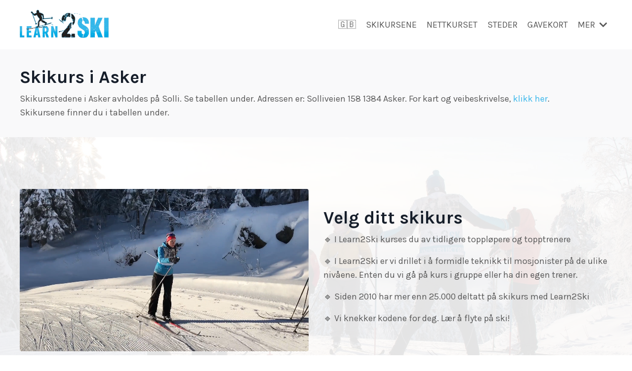

--- FILE ---
content_type: text/html; charset=utf-8
request_url: https://www.learn2.no/skikurs-asker
body_size: 23731
content:
<!doctype html>
<html lang="en">
  <head>
    
              <meta name="csrf-param" content="authenticity_token">
              <meta name="csrf-token" content="pUzKJ/2ewY5nFy/+HhKqfWl37ReC3url5DMgYXUp+Niw7vkrLlk2pvPjikUa6ue32uE6FpHRTD2gfAxlXTgGZA==">
            
    <title>
      
        Skikurs i Asker med Learn2Ski
      
    </title>
    <meta charset="utf-8" />
    <meta http-equiv="x-ua-compatible" content="ie=edge, chrome=1">
    <meta name="viewport" content="width=device-width, initial-scale=1, shrink-to-fit=no">
    
      <meta name="description" content="Learn2Ski holder en en rekke skikurs fra Solli i Asker hver vinter. Velg et teknikkurs i klassisk eller i skøyting. Personlig oppfølging. Proffe instruktører. Unngå feilene som &quot;alle&quot; gjør. Knekk kodene." />
    
    <meta property="og:type" content="website">
<meta property="og:url" content="https://www.learn2.no/skikurs-asker">
<meta name="twitter:card" content="summary_large_image">

<meta property="og:title" content="Skikurs i Asker med Learn2Ski">
<meta name="twitter:title" content="Skikurs i Asker med Learn2Ski">


<meta property="og:description" content="Learn2Ski holder en en rekke skikurs fra Solli i Asker hver vinter. Velg et teknikkurs i klassisk eller i skøyting. Personlig oppfølging. Proffe instruktører. Unngå feilene som &quot;alle&quot; gjør. Knekk kodene.">
<meta name="twitter:description" content="Learn2Ski holder en en rekke skikurs fra Solli i Asker hver vinter. Velg et teknikkurs i klassisk eller i skøyting. Personlig oppfølging. Proffe instruktører. Unngå feilene som &quot;alle&quot; gjør. Knekk kodene.">


<meta property="og:image" content="https://kajabi-storefronts-production.kajabi-cdn.com/kajabi-storefronts-production/file-uploads/sites/8029/images/ae05028-fbf4-e12-61e4-e6f4ed45e43e_c2b00aac-de19-4af4-9a7c-9a2bd1c64a97.jpg">
<meta name="twitter:image" content="https://kajabi-storefronts-production.kajabi-cdn.com/kajabi-storefronts-production/file-uploads/sites/8029/images/ae05028-fbf4-e12-61e4-e6f4ed45e43e_c2b00aac-de19-4af4-9a7c-9a2bd1c64a97.jpg">

    
      <link href="https://kajabi-storefronts-production.kajabi-cdn.com/kajabi-storefronts-production/file-uploads/themes/2152808133/settings_images/5a6fb7-d7c5-228d-70d-de8ba70f36f2_Learn2Ski.png?v=2" rel="shortcut icon" />
    
    <link rel="canonical" href="https://www.learn2.no/skikurs-asker" />

    <!-- Google Fonts ====================================================== -->
    
      <link href="//fonts.googleapis.com/css?family=Karla:400,700,400italic,700italic" rel="stylesheet" type="text/css">
    

    <!-- Kajabi CSS ======================================================== -->
    <link rel="stylesheet" media="screen" href="https://kajabi-app-assets.kajabi-cdn.com/assets/core-0d125629e028a5a14579c81397830a1acd5cf5a9f3ec2d0de19efb9b0795fb03.css" />

    

    <link rel="stylesheet" href="https://use.fontawesome.com/releases/v5.15.2/css/all.css" crossorigin="anonymous">

    <link rel="stylesheet" media="screen" href="https://kajabi-storefronts-production.kajabi-cdn.com/kajabi-storefronts-production/themes/2155163047/assets/styles.css?1765463595777575" />

    <!-- Customer CSS ====================================================== -->
    <link rel="stylesheet" media="screen" href="https://kajabi-storefronts-production.kajabi-cdn.com/kajabi-storefronts-production/themes/2155163047/assets/overrides.css?1765463595777575" />
    <style>
  /* Custom CSS Added Via Theme Settings */
  html, body {
    overflow: visible;
}
</style>

    <!-- Kajabi Editor Only CSS ============================================ -->
    

    <!-- Header hook ======================================================= -->
    <script type="text/javascript">
  var Kajabi = Kajabi || {};
</script>
<script type="text/javascript">
  Kajabi.currentSiteUser = {
    "id" : "-1",
    "type" : "Guest",
    "contactId" : "",
  };
</script>
<script type="text/javascript">
  Kajabi.theme = {
    activeThemeName: "Encore Page",
    previewThemeId: null,
    editor: false
  };
</script>
<meta name="turbo-prefetch" content="false">
<!-- Google Tag Manager -->
<script>(function(w,d,s,l,i){w[l]=w[l]||[];w[l].push({'gtm.start':
new Date().getTime(),event:'gtm.js'});var f=d.getElementsByTagName(s)[0],
j=d.createElement(s),dl=l!='dataLayer'?'&l='+l:'';j.async=true;j.src=
'https://www.googletagmanager.com/gtm.js?id='+i+dl;f.parentNode.insertBefore(j,f);
})(window,document,'script','dataLayer','GTM-TC36GZL');</script>
<!-- End Google Tag Manager --!>
<!-- Meta Pixel Code -->
<script>
!function(f,b,e,v,n,t,s)
{if(f.fbq)return;n=f.fbq=function(){n.callMethod?
n.callMethod.apply(n,arguments):n.queue.push(arguments)};
if(!f._fbq)f._fbq=n;n.push=n;n.loaded=!0;n.version='2.0';
n.queue=[];t=b.createElement(e);t.async=!0;
t.src=v;s=b.getElementsByTagName(e)[0];
s.parentNode.insertBefore(t,s)}(window, document,'script',
'https://connect.facebook.net/en_US/fbevents.js');
fbq('init', '1161739031369627');
fbq('track', 'PageView');
</script>
<noscript><img height="1" width="1" style="display:none"
src="https://www.facebook.com/tr?id=1161739031369627&ev=PageView&noscript=1"
/></noscript>
<!-- End Meta Pixel Code -->
<style type="text/css">
  #editor-overlay {
    display: none;
    border-color: #2E91FC;
    position: absolute;
    background-color: rgba(46,145,252,0.05);
    border-style: dashed;
    border-width: 3px;
    border-radius: 3px;
    pointer-events: none;
    cursor: pointer;
    z-index: 10000000000;
  }
  .editor-overlay-button {
    color: white;
    background: #2E91FC;
    border-radius: 2px;
    font-size: 13px;
    margin-inline-start: -24px;
    margin-block-start: -12px;
    padding-block: 3px;
    padding-inline: 10px;
    text-transform:uppercase;
    font-weight:bold;
    letter-spacing:1.5px;

    left: 50%;
    top: 50%;
    position: absolute;
  }
</style>
<script src="https://kajabi-app-assets.kajabi-cdn.com/vite/assets/track_analytics-999259ad.js" crossorigin="anonymous" type="module"></script><link rel="modulepreload" href="https://kajabi-app-assets.kajabi-cdn.com/vite/assets/stimulus-576c66eb.js" as="script" crossorigin="anonymous">
<link rel="modulepreload" href="https://kajabi-app-assets.kajabi-cdn.com/vite/assets/track_product_analytics-9c66ca0a.js" as="script" crossorigin="anonymous">
<link rel="modulepreload" href="https://kajabi-app-assets.kajabi-cdn.com/vite/assets/stimulus-e54d982b.js" as="script" crossorigin="anonymous">
<link rel="modulepreload" href="https://kajabi-app-assets.kajabi-cdn.com/vite/assets/trackProductAnalytics-3d5f89d8.js" as="script" crossorigin="anonymous">      <script type="text/javascript">
        if (typeof (window.rudderanalytics) === "undefined") {
          !function(){"use strict";window.RudderSnippetVersion="3.0.3";var sdkBaseUrl="https://cdn.rudderlabs.com/v3"
          ;var sdkName="rsa.min.js";var asyncScript=true;window.rudderAnalyticsBuildType="legacy",window.rudderanalytics=[]
          ;var e=["setDefaultInstanceKey","load","ready","page","track","identify","alias","group","reset","setAnonymousId","startSession","endSession","consent"]
          ;for(var n=0;n<e.length;n++){var t=e[n];window.rudderanalytics[t]=function(e){return function(){
          window.rudderanalytics.push([e].concat(Array.prototype.slice.call(arguments)))}}(t)}try{
          new Function('return import("")'),window.rudderAnalyticsBuildType="modern"}catch(a){}
          if(window.rudderAnalyticsMount=function(){
          "undefined"==typeof globalThis&&(Object.defineProperty(Object.prototype,"__globalThis_magic__",{get:function get(){
          return this},configurable:true}),__globalThis_magic__.globalThis=__globalThis_magic__,
          delete Object.prototype.__globalThis_magic__);var e=document.createElement("script")
          ;e.src="".concat(sdkBaseUrl,"/").concat(window.rudderAnalyticsBuildType,"/").concat(sdkName),e.async=asyncScript,
          document.head?document.head.appendChild(e):document.body.appendChild(e)
          },"undefined"==typeof Promise||"undefined"==typeof globalThis){var d=document.createElement("script")
          ;d.src="https://polyfill-fastly.io/v3/polyfill.min.js?version=3.111.0&features=Symbol%2CPromise&callback=rudderAnalyticsMount",
          d.async=asyncScript,document.head?document.head.appendChild(d):document.body.appendChild(d)}else{
          window.rudderAnalyticsMount()}window.rudderanalytics.load("2apYBMHHHWpiGqicceKmzPebApa","https://kajabiaarnyhwq.dataplane.rudderstack.com",{})}();
        }
      </script>
      <script type="text/javascript">
        if (typeof (window.rudderanalytics) !== "undefined") {
          rudderanalytics.page({"account_id":"8129","site_id":"8029"});
        }
      </script>
      <script type="text/javascript">
        if (typeof (window.rudderanalytics) !== "undefined") {
          (function () {
            function AnalyticsClickHandler (event) {
              const targetEl = event.target.closest('a') || event.target.closest('button');
              if (targetEl) {
                rudderanalytics.track('Site Link Clicked', Object.assign(
                  {"account_id":"8129","site_id":"8029"},
                  {
                    link_text: targetEl.textContent.trim(),
                    link_href: targetEl.href,
                    tag_name: targetEl.tagName,
                  }
                ));
              }
            };
            document.addEventListener('click', AnalyticsClickHandler);
          })();
        }
      </script>
<script>
!function(f,b,e,v,n,t,s){if(f.fbq)return;n=f.fbq=function(){n.callMethod?
n.callMethod.apply(n,arguments):n.queue.push(arguments)};if(!f._fbq)f._fbq=n;
n.push=n;n.loaded=!0;n.version='2.0';n.agent='plkajabi';n.queue=[];t=b.createElement(e);t.async=!0;
t.src=v;s=b.getElementsByTagName(e)[0];s.parentNode.insertBefore(t,s)}(window,
                                                                      document,'script','https://connect.facebook.net/en_US/fbevents.js');


fbq('init', '1161739031369627', {"ct":"","country":null,"em":"","fn":"","ln":"","pn":"","zp":""});
fbq('track', "PageView");</script>
<noscript><img height="1" width="1" style="display:none"
src="https://www.facebook.com/tr?id=1161739031369627&ev=PageView&noscript=1"
/></noscript>
<meta name='site_locale' content='nn'><style type="text/css">
  /* Font Awesome 4 */
  .fa.fa-twitter{
    font-family:sans-serif;
  }
  .fa.fa-twitter::before{
    content:"𝕏";
    font-size:1.2em;
  }

  /* Font Awesome 5 */
  .fab.fa-twitter{
    font-family:sans-serif;
  }
  .fab.fa-twitter::before{
    content:"𝕏";
    font-size:1.2em;
  }
</style>
<link rel="stylesheet" href="https://cdn.jsdelivr.net/npm/@kajabi-ui/styles@1.0.4/dist/kajabi_products/kajabi_products.css" />
<script type="module" src="https://cdn.jsdelivr.net/npm/@pine-ds/core@3.14.0/dist/pine-core/pine-core.esm.js"></script>
<script nomodule src="https://cdn.jsdelivr.net/npm/@pine-ds/core@3.14.0/dist/pine-core/index.esm.js"></script>


  </head>
  <style>
  body {
    
      
        background-color: #ffffff;
      
    
  }
</style>
  <body id="encore-theme" class="background-light">
    

    <div id="section-header" data-section-id="header">

<style>
  /* Default Header Styles */
  .header {
    
      background-color: #FFFFFF;
    
    font-size: 18px;
  }
  .header a,
  .header a.link-list__link,
  .header a.link-list__link:hover,
  .header a.social-icons__icon,
  .header .user__login a,
  .header .dropdown__item a,
  .header .dropdown__trigger:hover {
    color: #595959;
  }
  .header .dropdown__trigger {
    color: #595959 !important;
  }
  /* Mobile Header Styles */
  @media (max-width: 767px) {
    .header {
      
      font-size: 16px;
    }
    
    .header .hamburger__slices .hamburger__slice {
      
        background-color: ;
      
    }
    
      .header a.link-list__link, .dropdown__item a, .header__content--mobile {
        text-align: right;
      }
    
    .header--overlay .header__content--mobile  {
      padding-bottom: 20px;
    }
  }
  /* Sticky Styles */
  
    .header.header--fixed {
      background-color: ;
      
        background-color: ;
      
      
        background-color: #ffffff;
      
    }
    
      .header.header--fixed a,
      .header.header--fixed a.link-list__link,
      .header.header--fixed a.link-list__link:hover,
      .header.header--fixed a.social-icons__icon,
      .header.header--fixed .dropdown__trigger:hover,
      .header.header--fixed .dropdown__item a,
      .header.header--fixed .user__login a {
        color: #31383e;
      }
    
    
      .header.header--fixed .dropdown__trigger {
        color: #31383e !important;
      }
    
    .header.header--fixed .hamburger__slice {
      
        background-color: #31383e;
      
    }
  
</style>

<div class="hidden">
  
    
  
    
  
    
  
  
  
  
</div>

<header class="header header--static sticky   header--close-on-scroll" kjb-settings-id="sections_header_settings_background_color">
  <div class="hello-bars">
    
      
    
      
    
      
    
  </div>
  
    <div class="header__wrap">
      <div class="header__content header__content--desktop background-unrecognized">
        <div class="container header__container media justify-content-center">
          
            
                <style>
@media (min-width: 768px) {
  #block-1555988494486 {
    text-align: left;
  }
} 
</style>

<div id="block-1555988494486" class="header__block header__block--logo header__block--show header__switch-content stretch" kjb-settings-id="sections_header_blocks_1555988494486_settings_stretch">
  <style>
  #block-1555988494486 {
    line-height: 1;
  }
  #block-1555988494486 .logo__image {
    display: block;
    width: 180px;
  }
  #block-1555988494486 .logo__text {
    color: ;
  }
</style>

<a class="logo" href="https://www.learn2.no/learn2ski">
  
    
      <img class="logo__image" src="https://kajabi-storefronts-production.kajabi-cdn.com/kajabi-storefronts-production/file-uploads/themes/2152808133/settings_images/45d018f-68c6-b626-866d-ac030630002_01862f35-c4ec-4251-82ef-b974d807e189.png" kjb-settings-id="sections_header_blocks_1555988494486_settings_logo" alt="Learn2Ski" />
    
  
</a>
</div>
              
          
            
                <style>
@media (min-width: 768px) {
  #block-1675916229005 {
    text-align: right;
  }
} 
</style>

<div id="block-1675916229005" class="header__block header__switch-content header__block--menu stretch" kjb-settings-id="sections_header_blocks_1675916229005_settings_stretch">
  <div class="link-list justify-content-right" kjb-settings-id="sections_header_blocks_1675916229005_settings_menu">
  
    <a class="link-list__link" href="https://www.learn2.no/learn2ski-english" >🇬🇧</a>
  
    <a class="link-list__link" href="https://www.learn2.no/kursoversikten" >SKIKURSENE</a>
  
    <a class="link-list__link" href="https://www.learn2.no/learn2ski-produkter" >NETTKURSET</a>
  
    <a class="link-list__link" href="https://www.learn2.no/learn2ski-kurssteder" >STEDER</a>
  
    <a class="link-list__link" href="https://www.learn2.no/gavekort-learn2ski" >GAVEKORT</a>
  
</div>
</div>
              
          
            
                <style>
@media (min-width: 768px) {
  #block-1675878105350 {
    text-align: right;
  }
} 
</style>

<div id="block-1675878105350" class="header__block header__switch-content header__block--dropdown " kjb-settings-id="sections_header_blocks_1675878105350_settings_stretch">
  <style>
  /* Dropdown menu colors for desktop */
  @media (min-width: 768px) {
    #block-1675878105350 .dropdown__menu {
      background-color: #FFFFFF;
    }
    #block-1675878105350 .dropdown__item a {
      color: #595959;
    }
  }
  /* Mobile menu text alignment */
  @media (max-width: 767px) {
    #block-1675878105350 .dropdown__item a {
      text-align: right;
    }
  }
</style>

<div class="dropdown" kjb-settings-id="sections_header_blocks_1675878105350_settings_trigger">
  <a class="dropdown__trigger">
    MER
    
      <i class="dropdown__icon fa fa-chevron-down"></i>
    
  </a>
  <div class="dropdown__menu dropdown__menu--text-left ">
    
      <span class="dropdown__item"><a href="https://www.learn2.no/ski-faq" >SPØRSMÅL・SVAR</a></span>
    
      <span class="dropdown__item"><a href="https://www.learn2.no/kontakt-learn2ski" >KONTAKT</a></span>
    
      <span class="dropdown__item"><a href="https://www.learn2.no/" >LEARN2</a></span>
    
  </div>
</div>
</div>
              
          
          
            <div class="hamburger hidden--desktop" kjb-settings-id="sections_header_settings_hamburger_color">
              <div class="hamburger__slices">
                <div class="hamburger__slice hamburger--slice-1"></div>
                <div class="hamburger__slice hamburger--slice-2"></div>
                <div class="hamburger__slice hamburger--slice-3"></div>
                <div class="hamburger__slice hamburger--slice-4"></div>
              </div>
            </div>
          
        </div>
      </div>
      <div class="header__content header__content--mobile">
        <div class="header__switch-content header__spacer"></div>
      </div>
    </div>
  
</header>

</div>
    <main>
      <div data-content-for-index data-dynamic-sections="index"><div id="section-1675284421762" data-section-id="1675284421762"></div><div id="section-1696180440769" data-section-id="1696180440769"></div><div id="section-1696231320661" data-section-id="1696231320661"><style>
  
  #section-1696231320661 .section__overlay {
    position: absolute;
    width: 100%;
    height: 100%;
    left: 0;
    top: 0;
    background-color: rgba(222, 225, 227, 0.2);
  }
  #section-1696231320661 .sizer {
    padding-top: 40px;
    padding-bottom: 40px;
  }
  #section-1696231320661 .container {
    max-width: calc(1260px + 10px + 10px);
    padding-right: 10px;
    padding-left: 10px;
    
  }
  #section-1696231320661 .row {
    
  }
  #section-1696231320661 .container--full {
    width: 100%;
    max-width: calc(100% + 10px + 10px);
  }
  @media (min-width: 768px) {
    
    #section-1696231320661 .sizer {
      padding-top: 20px;
      padding-bottom: 5px;
    }
    #section-1696231320661 .container {
      max-width: calc(1260px + 40px + 40px);
      padding-right: 40px;
      padding-left: 40px;
    }
    #section-1696231320661 .container--full {
      max-width: calc(100% + 40px + 40px);
    }
  }
  
  
</style>

<section kjb-settings-id="sections_1696231320661_settings_background_color"
  class="section
  
  
   background-light "
  data-reveal-event=""
  data-reveal-offset=""
  data-reveal-units="seconds">
  <div class="sizer ">
    
    <div class="section__overlay"></div>
    <div class="container ">
      <div class="row align-items-center justify-content-center">
        
          




<style>
  /* flush setting */
  
  
  /* margin settings */
  #block-1696231320661_0, [data-slick-id="1696231320661_0"] {
    margin-top: 0px;
    margin-right: 0px;
    margin-bottom: 0px;
    margin-left: 0px;
  }
  #block-1696231320661_0 .block, [data-slick-id="1696231320661_0"] .block {
    /* border settings */
    border: 4px  black;
    border-radius: 4px;
    

    /* background color */
    
      background-color: ;
    
    /* default padding for mobile */
    
      padding: 20px;
    
    
      padding: 20px;
    
    
      
        padding: 20px;
      
    
    /* mobile padding overrides */
    
    
      padding-top: 0px;
    
    
      padding-right: 0px;
    
    
      padding-bottom: 0px;
    
    
      padding-left: 0px;
    
  }

  @media (min-width: 768px) {
    /* desktop margin settings */
    #block-1696231320661_0, [data-slick-id="1696231320661_0"] {
      margin-top: 0px;
      margin-right: 0px;
      margin-bottom: 0px;
      margin-left: 0px;
    }
    #block-1696231320661_0 .block, [data-slick-id="1696231320661_0"] .block {
      /* default padding for desktop  */
      
        padding: 30px;
      
      
        
          padding: 30px;
        
      
      /* desktop padding overrides */
      
      
        padding-top: 0px;
      
      
        padding-right: 0px;
      
      
        padding-bottom: 0px;
      
      
        padding-left: 0px;
      
    }
  }
  /* mobile text align */
  @media (max-width: 767px) {
    #block-1696231320661_0, [data-slick-id="1696231320661_0"] {
      text-align: left;
    }
  }
</style>


<div
  id="block-1696231320661_0"
  class="
  block-type--text
  text-left
  col-12
  
  
  
    
  
  
  "
  
  data-reveal-event=""
  data-reveal-offset=""
  data-reveal-units="seconds"
  
    kjb-settings-id="sections_1696231320661_blocks_1696231320661_0_settings_width"
    >
  <div class="block
    box-shadow-
    "
    
      data-aos="none"
      data-aos-delay="0"
      data-aos-duration="0"
    
    >
    
    <style>
  
  #block-1577982541036_0 .btn {
    margin-top: 1rem;
  }
</style>

<h2>Skikurs i Asker</h2>
<p>Skikursstedene i Asker avholdes på Solli. Se tabellen under. Adressen er: Solliveien 158 1384 Asker. For kart og veibeskrivelse,<span> </span><span style="color: #39b7eb;"><a title="kart til Solli gård" href="https://kart.gulesider.no/?c=59.843133,10.361652&amp;z=14&amp;q=;84323740;yp" style="color: #39b7eb;">klikk her</a></span>.<br />Skikursene finner du i tabellen under. </p>

  </div>
</div>

        
      </div>
    </div>
  </div>
</section>
</div><div id="section-1675026536858" data-section-id="1675026536858"><style>
  
    #section-1675026536858 {
      background-image: url(https://kajabi-storefronts-production.kajabi-cdn.com/kajabi-storefronts-production/file-uploads/themes/2152808133/settings_images/b4ecb0b-bf00-bcfd-8312-e28dab68dae3_1Y8A0022.jpg);
      background-position: center;
    }
  
  #section-1675026536858 .section__overlay {
    position: absolute;
    width: 100%;
    height: 100%;
    left: 0;
    top: 0;
    background-color: rgba(255, 255, 255, 0.89);
  }
  #section-1675026536858 .sizer {
    padding-top: 40px;
    padding-bottom: 40px;
  }
  #section-1675026536858 .container {
    max-width: calc(1260px + 10px + 10px);
    padding-right: 10px;
    padding-left: 10px;
    
  }
  #section-1675026536858 .row {
    
  }
  #section-1675026536858 .container--full {
    width: 100%;
    max-width: calc(100% + 10px + 10px);
  }
  @media (min-width: 768px) {
    
      #section-1675026536858 {
        
      }
    
    #section-1675026536858 .sizer {
      padding-top: 90px;
      padding-bottom: 90px;
    }
    #section-1675026536858 .container {
      max-width: calc(1260px + 40px + 40px);
      padding-right: 40px;
      padding-left: 40px;
    }
    #section-1675026536858 .container--full {
      max-width: calc(100% + 40px + 40px);
    }
  }
  
  
</style>

<section kjb-settings-id="sections_1675026536858_settings_background_color"
  class="section
  
  
   background-light "
  data-reveal-event=""
  data-reveal-offset=""
  data-reveal-units="seconds">
  <div class="sizer ">
    
    <div class="section__overlay"></div>
    <div class="container ">
      <div class="row align-items-center justify-content-center">
        
          




<style>
  /* flush setting */
  
  
  /* margin settings */
  #block-1675026536858_1, [data-slick-id="1675026536858_1"] {
    margin-top: 0px;
    margin-right: 0px;
    margin-bottom: 0px;
    margin-left: 0px;
  }
  #block-1675026536858_1 .block, [data-slick-id="1675026536858_1"] .block {
    /* border settings */
    border: 4px none black;
    border-radius: 4px;
    

    /* background color */
    
    /* default padding for mobile */
    
    
    
    /* mobile padding overrides */
    
      padding: 0;
    
    
    
    
    
  }

  @media (min-width: 768px) {
    /* desktop margin settings */
    #block-1675026536858_1, [data-slick-id="1675026536858_1"] {
      margin-top: 0px;
      margin-right: 0px;
      margin-bottom: 0px;
      margin-left: 0px;
    }
    #block-1675026536858_1 .block, [data-slick-id="1675026536858_1"] .block {
      /* default padding for desktop  */
      
      
      /* desktop padding overrides */
      
        padding: 0;
      
      
      
      
      
    }
  }
  /* mobile text align */
  @media (max-width: 767px) {
    #block-1675026536858_1, [data-slick-id="1675026536858_1"] {
      text-align: ;
    }
  }
</style>


<div
  id="block-1675026536858_1"
  class="
  block-type--video
  text-
  col-6
  
  
  
    
  
  
  "
  
  data-reveal-event=""
  data-reveal-offset=""
  data-reveal-units="seconds"
  
    kjb-settings-id="sections_1675026536858_blocks_1675026536858_1_settings_width"
    >
  <div class="block
    box-shadow-none
    "
    
      data-aos="none"
      data-aos-delay="0"
      data-aos-duration="0"
    
    >
    
    













<div class="video">
  
    
<script>
  window._wq = window._wq || [];
  _wq.push({"28gq4io0r9": JSON.parse('{\"playerColor\":\"#39b7eb\",\"stillUrl\":\"https://kajabi-storefronts-production.kajabi-cdn.com/kajabi-storefronts-production/file-uploads/themes/2152808133/settings_images/1eaf7a3-13e-c81-3880-33f674e8e7_Skjermbilde_2023-01-29_kl._22.14.53.png\",\"autoPlay\":true,\"controlsVisibleOnLoad\":true,\"playbar\":false,\"fullscreenButton\":true,\"playbackRateControl\":false,\"qualityControl\":false,\"settingsControl\":false,\"smallPlayButton\":true,\"endVideoBehavior\":null,\"playButton\":false,\"resumable\":true}')});
</script>

<script charset="ISO-8859-1" src="//fast.wistia.com/assets/external/E-v1.js" async></script>


<div class="kjb-video-responsive">
  <div id="wistia_28gq4io0r9"
    class="wistia_embed wistia_async_28gq4io0r9 "
    data-track-progress=""
    data-tracked-percent="">&nbsp;</div>
</div>

  
</div>
  </div>
</div>

        
          




<style>
  /* flush setting */
  
  
  /* margin settings */
  #block-1675026536858_0, [data-slick-id="1675026536858_0"] {
    margin-top: 0px;
    margin-right: 0px;
    margin-bottom: 0px;
    margin-left: 0px;
  }
  #block-1675026536858_0 .block, [data-slick-id="1675026536858_0"] .block {
    /* border settings */
    border: 4px none black;
    border-radius: 4px;
    

    /* background color */
    
    /* default padding for mobile */
    
    
    
    /* mobile padding overrides */
    
    
    
    
    
  }

  @media (min-width: 768px) {
    /* desktop margin settings */
    #block-1675026536858_0, [data-slick-id="1675026536858_0"] {
      margin-top: 0px;
      margin-right: 0px;
      margin-bottom: 0px;
      margin-left: 0px;
    }
    #block-1675026536858_0 .block, [data-slick-id="1675026536858_0"] .block {
      /* default padding for desktop  */
      
      
      /* desktop padding overrides */
      
      
      
      
      
    }
  }
  /* mobile text align */
  @media (max-width: 767px) {
    #block-1675026536858_0, [data-slick-id="1675026536858_0"] {
      text-align: left;
    }
  }
</style>


<div
  id="block-1675026536858_0"
  class="
  block-type--text
  text-left
  col-6
  
  
  
    
  
  
  "
  
  data-reveal-event=""
  data-reveal-offset=""
  data-reveal-units="seconds"
  
    kjb-settings-id="sections_1675026536858_blocks_1675026536858_0_settings_width"
    >
  <div class="block
    box-shadow-none
    "
    
      data-aos="none"
      data-aos-delay="0"
      data-aos-duration="0"
    
    >
    
    <style>
  
  #block-1577982541036_0 .btn {
    margin-top: 1rem;
  }
</style>

<h2>Velg ditt skikurs</h2>
<p>🔹 I Learn2Ski kurses du av tidligere toppløpere og topptrenere</p>
<p><span>🔹 </span>I Learn2Ski er vi drillet i å formidle teknikk til mosjonister på de ulike nivåene. Enten du vi gå på kurs i gruppe eller ha din egen trener.</p>
<p><span>🔹 </span>Siden 2010 har mer enn 25.000 deltatt på skikurs med Learn2Ski</p>
<p><span>🔹 </span>Vi knekker kodene for deg. Lær å flyte på ski!</p>

  </div>
</div>

        
      </div>
    </div>
  </div>
</section>
</div><div id="section-1696779388205" data-section-id="1696779388205"><style>
  
  #section-1696779388205 .section__overlay {
    position: absolute;
    width: 100%;
    height: 100%;
    left: 0;
    top: 0;
    background-color: ;
  }
  #section-1696779388205 .sizer {
    padding-top: 40px;
    padding-bottom: 40px;
  }
  #section-1696779388205 .container {
    max-width: calc(1260px + 10px + 10px);
    padding-right: 10px;
    padding-left: 10px;
    
  }
  #section-1696779388205 .row {
    
  }
  #section-1696779388205 .container--full {
    width: 100%;
    max-width: calc(100% + 10px + 10px);
  }
  @media (min-width: 768px) {
    
    #section-1696779388205 .sizer {
      padding-top: 50px;
      padding-bottom: 10px;
    }
    #section-1696779388205 .container {
      max-width: calc(1260px + 40px + 40px);
      padding-right: 40px;
      padding-left: 40px;
    }
    #section-1696779388205 .container--full {
      max-width: calc(100% + 40px + 40px);
    }
  }
  
  
</style>

<section kjb-settings-id="sections_1696779388205_settings_background_color"
  class="section
  
  
   "
  data-reveal-event=""
  data-reveal-offset=""
  data-reveal-units="seconds">
  <div class="sizer ">
    
    <div class="section__overlay"></div>
    <div class="container ">
      <div class="row align-items-center justify-content-center">
        
          




<style>
  /* flush setting */
  
  
  /* margin settings */
  #block-1696779388205_1, [data-slick-id="1696779388205_1"] {
    margin-top: 0px;
    margin-right: 0px;
    margin-bottom: 0px;
    margin-left: 0px;
  }
  #block-1696779388205_1 .block, [data-slick-id="1696779388205_1"] .block {
    /* border settings */
    border: 4px  black;
    border-radius: 0px;
    

    /* background color */
    
      background-color: ;
    
    /* default padding for mobile */
    
      padding: 20px;
    
    
      padding: 20px;
    
    
      
    
    /* mobile padding overrides */
    
      padding: 0;
    
    
      padding-top: 0px;
    
    
      padding-right: 0px;
    
    
      padding-bottom: 0px;
    
    
      padding-left: 0px;
    
  }

  @media (min-width: 768px) {
    /* desktop margin settings */
    #block-1696779388205_1, [data-slick-id="1696779388205_1"] {
      margin-top: 0px;
      margin-right: 0px;
      margin-bottom: 0px;
      margin-left: 0px;
    }
    #block-1696779388205_1 .block, [data-slick-id="1696779388205_1"] .block {
      /* default padding for desktop  */
      
        padding: 30px;
      
      
        
      
      /* desktop padding overrides */
      
        padding: 0;
      
      
        padding-top: 0px;
      
      
        padding-right: 0px;
      
      
        padding-bottom: 0px;
      
      
        padding-left: 0px;
      
    }
  }
  /* mobile text align */
  @media (max-width: 767px) {
    #block-1696779388205_1, [data-slick-id="1696779388205_1"] {
      text-align: ;
    }
  }
</style>


<div
  id="block-1696779388205_1"
  class="
  block-type--image
  text-
  col-3
  
  
  
    
  
  
  "
  
  data-reveal-event=""
  data-reveal-offset=""
  data-reveal-units="seconds"
  
    kjb-settings-id="sections_1696779388205_blocks_1696779388205_1_settings_width"
    >
  <div class="block
    box-shadow-
    "
    
      data-aos="none"
      data-aos-delay="0"
      data-aos-duration="0"
    
    >
    
    <style>
  #block-1696779388205_1 .block,
  [data-slick-id="1696779388205_1"] .block {
    display: flex;
    justify-content: flex-start;
  }
  #block-1696779388205_1 .image,
  [data-slick-id="1696779388205_1"] .image {
    width: 100%;
    overflow: hidden;
    
      width: px;
    
    border-radius: 4px;
    
  }
  #block-1696779388205_1 .image__image,
  [data-slick-id="1696779388205_1"] .image__image {
    width: 100%;
    
      width: px;
    
  }
  #block-1696779388205_1 .image__overlay,
  [data-slick-id="1696779388205_1"] .image__overlay {
    
      opacity: 0;
    
    background-color: #fff;
    border-radius: 4px;
    
  }
  
  #block-1696779388205_1 .image__overlay-text,
  [data-slick-id="1696779388205_1"] .image__overlay-text {
    color:  !important;
  }
  @media (min-width: 768px) {
    #block-1696779388205_1 .block,
    [data-slick-id="1696779388205_1"] .block {
        display: flex;
        justify-content: flex-start;
    }
    #block-1696779388205_1 .image__overlay,
    [data-slick-id="1696779388205_1"] .image__overlay {
      
        opacity: 0;
      
    }
    #block-1696779388205_1 .image__overlay:hover {
      opacity: 1;
    }
  }
  
</style>

<div class="image">
  
    
    
  



  
    
        <img class="image__image" src="https://kajabi-storefronts-production.kajabi-cdn.com/kajabi-storefronts-production/file-uploads/themes/2155163047/settings_images/dedf8c3-a120-8e6-8c28-7f2b0f24bec6_Skjermbilde_2023-11-02_kl._16.02.55.png" kjb-settings-id="sections_1696779388205_blocks_1696779388205_1_settings_image" alt="" />
    
    

    
  
</div>
  </div>
</div>

        
          




<style>
  /* flush setting */
  
  
  /* margin settings */
  #block-1696779388205_0, [data-slick-id="1696779388205_0"] {
    margin-top: 0px;
    margin-right: 0px;
    margin-bottom: 0px;
    margin-left: 0px;
  }
  #block-1696779388205_0 .block, [data-slick-id="1696779388205_0"] .block {
    /* border settings */
    border: 4px  black;
    border-radius: 4px;
    

    /* background color */
    
      background-color: ;
    
    /* default padding for mobile */
    
      padding: 20px;
    
    
      padding: 20px;
    
    
      
        padding: 20px;
      
    
    /* mobile padding overrides */
    
    
      padding-top: 0px;
    
    
      padding-right: 0px;
    
    
      padding-bottom: 0px;
    
    
      padding-left: 0px;
    
  }

  @media (min-width: 768px) {
    /* desktop margin settings */
    #block-1696779388205_0, [data-slick-id="1696779388205_0"] {
      margin-top: 0px;
      margin-right: 0px;
      margin-bottom: 0px;
      margin-left: 0px;
    }
    #block-1696779388205_0 .block, [data-slick-id="1696779388205_0"] .block {
      /* default padding for desktop  */
      
        padding: 30px;
      
      
        
          padding: 30px;
        
      
      /* desktop padding overrides */
      
      
        padding-top: 0px;
      
      
        padding-right: 0px;
      
      
        padding-bottom: 0px;
      
      
        padding-left: 0px;
      
    }
  }
  /* mobile text align */
  @media (max-width: 767px) {
    #block-1696779388205_0, [data-slick-id="1696779388205_0"] {
      text-align: left;
    }
  }
</style>


<div
  id="block-1696779388205_0"
  class="
  block-type--text
  text-left
  col-9
  
  
  
    
  
  
  "
  
  data-reveal-event=""
  data-reveal-offset=""
  data-reveal-units="seconds"
  
    kjb-settings-id="sections_1696779388205_blocks_1696779388205_0_settings_width"
    >
  <div class="block
    box-shadow-
    "
    
      data-aos="none"
      data-aos-delay="0"
      data-aos-duration="0"
    
    >
    
    <style>
  
  #block-1577982541036_0 .btn {
    margin-top: 1rem;
  }
</style>

<h4><span mce-data-marked="1">Solli i Asker - veibeskrivelse</span></h4>
<p>Adressen er: Solliveien 158 1384 Asker. For kart og veibeskrivelse,<span> </span><a title="kart til Solli gård" href="https://kart.gulesider.no/?c=59.843133,10.361652&amp;z=14&amp;q=;84323740;yp">klikk her</a>.</p>
<p>Parker ved den store parkeringsplassen på Solli. <strong>Beregn 10 minutter ekstra tid</strong>, for vi møtes på toppen av den første lange bakken, forbi Solli Gård og opp på det åpne platået 150 meter overfor Solli gård. Vi møtes ved stolpen på platået!</p>

  </div>
</div>

        
      </div>
    </div>
  </div>
</section>
</div><div id="section-1696181647057" data-section-id="1696181647057"><style>
  
  #section-1696181647057 .section__overlay {
    position: absolute;
    width: 100%;
    height: 100%;
    left: 0;
    top: 0;
    background-color: ;
  }
  #section-1696181647057 .sizer {
    padding-top: 40px;
    padding-bottom: 40px;
  }
  #section-1696181647057 .container {
    max-width: calc(1260px + 10px + 10px);
    padding-right: 10px;
    padding-left: 10px;
    
  }
  #section-1696181647057 .row {
    
  }
  #section-1696181647057 .container--full {
    width: 100%;
    max-width: calc(100% + 10px + 10px);
  }
  @media (min-width: 768px) {
    
    #section-1696181647057 .sizer {
      padding-top: 20px;
      padding-bottom: 5px;
    }
    #section-1696181647057 .container {
      max-width: calc(1260px + 40px + 40px);
      padding-right: 40px;
      padding-left: 40px;
    }
    #section-1696181647057 .container--full {
      max-width: calc(100% + 40px + 40px);
    }
  }
  
  
</style>

<section kjb-settings-id="sections_1696181647057_settings_background_color"
  class="section
  
  
   "
  data-reveal-event=""
  data-reveal-offset=""
  data-reveal-units="seconds">
  <div class="sizer ">
    
    <div class="section__overlay"></div>
    <div class="container ">
      <div class="row align-items-center justify-content-center">
        
          




<style>
  /* flush setting */
  
  
  /* margin settings */
  #block-1696181647057_0, [data-slick-id="1696181647057_0"] {
    margin-top: 0px;
    margin-right: 0px;
    margin-bottom: 0px;
    margin-left: 0px;
  }
  #block-1696181647057_0 .block, [data-slick-id="1696181647057_0"] .block {
    /* border settings */
    border: 4px  black;
    border-radius: 4px;
    

    /* background color */
    
      background-color: ;
    
    /* default padding for mobile */
    
      padding: 20px;
    
    
      padding: 20px;
    
    
      
        padding: 20px;
      
    
    /* mobile padding overrides */
    
    
      padding-top: 0px;
    
    
      padding-right: 0px;
    
    
      padding-bottom: 0px;
    
    
      padding-left: 0px;
    
  }

  @media (min-width: 768px) {
    /* desktop margin settings */
    #block-1696181647057_0, [data-slick-id="1696181647057_0"] {
      margin-top: 0px;
      margin-right: 0px;
      margin-bottom: 0px;
      margin-left: 0px;
    }
    #block-1696181647057_0 .block, [data-slick-id="1696181647057_0"] .block {
      /* default padding for desktop  */
      
        padding: 30px;
      
      
        
          padding: 30px;
        
      
      /* desktop padding overrides */
      
      
        padding-top: 0px;
      
      
        padding-right: 0px;
      
      
        padding-bottom: 0px;
      
      
        padding-left: 0px;
      
    }
  }
  /* mobile text align */
  @media (max-width: 767px) {
    #block-1696181647057_0, [data-slick-id="1696181647057_0"] {
      text-align: left;
    }
  }
</style>


<div
  id="block-1696181647057_0"
  class="
  block-type--text
  text-left
  col-12
  
  
  
    
  
  
  "
  
  data-reveal-event=""
  data-reveal-offset=""
  data-reveal-units="seconds"
  
    kjb-settings-id="sections_1696181647057_blocks_1696181647057_0_settings_width"
    >
  <div class="block
    box-shadow-
    "
    
      data-aos="none"
      data-aos-delay="0"
      data-aos-duration="0"
    
    >
    
    <style>
  
  #block-1577982541036_0 .btn {
    margin-top: 1rem;
  }
</style>

<h2>Nivåene:</h2>
<ul>
<li>Klassisk NY er for de som kun har gått 0-5 ganger på ski før.</li>
<li>Klassisk ØVET er for den turgåeren og skimosjonisten som enten drar skiene med seg eller klapper med skiene.</li>
<li>Klassisk PRO er for deg som ikke "klapper" med skiene og du kan moderne staketeknikk. Du vil finpusse teknikkene.</li>
<li>Skøyting NY er for de som er vant til å gå på ski, men ny til skøyting.</li>
<li>Skøyting ØVET er for de som skøyter greit, og kan skøyte en tur, men du vil lære skøyteteknikkene bedre.</li>
<li>Skøyting PRO er for de som trener i skøyting, kan alle teknikkene, men vil finpusse teknikkene.</li>
<li>Er du i tvil? - sjekk denne<span> </span><span style="color: #6fa8dc;"><a title="faq" href="https://www.learn2.no/p/ski-faq" target="_blank" rel="noopener noreferrer" style="color: #6fa8dc;">linken</a></span>.</li>
</ul>

  </div>
</div>

        
      </div>
    </div>
  </div>
</section>
</div><div id="section-1696181548077" data-section-id="1696181548077"><style>
  
  #section-1696181548077 .section__overlay {
    position: absolute;
    width: 100%;
    height: 100%;
    left: 0;
    top: 0;
    background-color: ;
  }
  #section-1696181548077 .sizer {
    padding-top: 40px;
    padding-bottom: 40px;
  }
  #section-1696181548077 .container {
    max-width: calc(1260px + 10px + 10px);
    padding-right: 10px;
    padding-left: 10px;
    
  }
  #section-1696181548077 .row {
    
  }
  #section-1696181548077 .container--full {
    width: 100%;
    max-width: calc(100% + 10px + 10px);
  }
  @media (min-width: 768px) {
    
    #section-1696181548077 .sizer {
      padding-top: 5px;
      padding-bottom: 5px;
    }
    #section-1696181548077 .container {
      max-width: calc(1260px + 40px + 40px);
      padding-right: 40px;
      padding-left: 40px;
    }
    #section-1696181548077 .container--full {
      max-width: calc(100% + 40px + 40px);
    }
  }
  
  
</style>

<section kjb-settings-id="sections_1696181548077_settings_background_color"
  class="section
  
  
   "
  data-reveal-event=""
  data-reveal-offset=""
  data-reveal-units="seconds">
  <div class="sizer ">
    
    <div class="section__overlay"></div>
    <div class="container ">
      <div class="row align-items-center justify-content-center">
        
          




<style>
  /* flush setting */
  
  
  /* margin settings */
  #block-1696181548077_0, [data-slick-id="1696181548077_0"] {
    margin-top: 0px;
    margin-right: 0px;
    margin-bottom: 0px;
    margin-left: 0px;
  }
  #block-1696181548077_0 .block, [data-slick-id="1696181548077_0"] .block {
    /* border settings */
    border: 4px  black;
    border-radius: 4px;
    

    /* background color */
    
      background-color: ;
    
    /* default padding for mobile */
    
      padding: 20px;
    
    
      padding: 20px;
    
    
      
        padding: 20px;
      
    
    /* mobile padding overrides */
    
    
      padding-top: 0px;
    
    
      padding-right: 0px;
    
    
      padding-bottom: 0px;
    
    
      padding-left: 0px;
    
  }

  @media (min-width: 768px) {
    /* desktop margin settings */
    #block-1696181548077_0, [data-slick-id="1696181548077_0"] {
      margin-top: 0px;
      margin-right: 0px;
      margin-bottom: 0px;
      margin-left: 0px;
    }
    #block-1696181548077_0 .block, [data-slick-id="1696181548077_0"] .block {
      /* default padding for desktop  */
      
        padding: 30px;
      
      
        
          padding: 30px;
        
      
      /* desktop padding overrides */
      
      
        padding-top: 0px;
      
      
        padding-right: 0px;
      
      
        padding-bottom: 0px;
      
      
        padding-left: 0px;
      
    }
  }
  /* mobile text align */
  @media (max-width: 767px) {
    #block-1696181548077_0, [data-slick-id="1696181548077_0"] {
      text-align: left;
    }
  }
</style>


<div
  id="block-1696181548077_0"
  class="
  block-type--code
  text-left
  col-12
  
  
  
    
  
  
  "
  
  data-reveal-event=""
  data-reveal-offset=""
  data-reveal-units="seconds"
  
    kjb-settings-id="sections_1696181548077_blocks_1696181548077_0_settings_width"
    >
  <div class="block
    box-shadow-
    "
    
      data-aos="none"
      data-aos-delay="0"
      data-aos-duration="0"
    
    >
    
    <iframe id="kursagenten-iframe" src="https://embed.kursagenten.no/4104/Kursliste?theme=kursliste-learn2ski-sted&places=Asker" frameborder="0" style="width: 100%;"></iframe>
<script>  
    document.getElementById('kursagenten-iframe').addEventListener('load', function () {
        iFrameResize({ log: false }, '#kursagenten-iframe');
    });
</script> 
<script type="text/javascript" src="https://embed.kursagenten.no/js/iframe-resizer/iframeResizer.min.js"></script>
  </div>
</div>

        
      </div>
    </div>
  </div>
</section>
</div><div id="section-1675363412166" data-section-id="1675363412166"></div><div id="section-1675856984812" data-section-id="1675856984812"></div><div id="section-1675362651771" data-section-id="1675362651771"></div><div id="section-1675362743151" data-section-id="1675362743151"></div><div id="section-1696230973694" data-section-id="1696230973694"></div><div id="section-1696231467087" data-section-id="1696231467087"></div><div id="section-1696231975284" data-section-id="1696231975284"></div><div id="section-1675073404901" data-section-id="1675073404901"><style>
  
  #section-1675073404901 .section__overlay {
    position: absolute;
    width: 100%;
    height: 100%;
    left: 0;
    top: 0;
    background-color: ;
  }
  #section-1675073404901 .sizer {
    padding-top: 40px;
    padding-bottom: 40px;
  }
  #section-1675073404901 .container {
    max-width: calc(1260px + 10px + 10px);
    padding-right: 10px;
    padding-left: 10px;
    
  }
  #section-1675073404901 .row {
    
  }
  #section-1675073404901 .container--full {
    width: 100%;
    max-width: calc(100% + 10px + 10px);
  }
  @media (min-width: 768px) {
    
    #section-1675073404901 .sizer {
      padding-top: 5px;
      padding-bottom: 50px;
    }
    #section-1675073404901 .container {
      max-width: calc(1260px + 40px + 40px);
      padding-right: 40px;
      padding-left: 40px;
    }
    #section-1675073404901 .container--full {
      max-width: calc(100% + 40px + 40px);
    }
  }
  
  
</style>

<section kjb-settings-id="sections_1675073404901_settings_background_color"
  class="section
  
  
   "
  data-reveal-event=""
  data-reveal-offset=""
  data-reveal-units="seconds">
  <div class="sizer ">
    
    <div class="section__overlay"></div>
    <div class="container ">
      <div class="row align-items-center justify-content-center">
        
          




<style>
  /* flush setting */
  
  
  /* margin settings */
  #block-1675073414450, [data-slick-id="1675073414450"] {
    margin-top: 20px;
    margin-right: 0px;
    margin-bottom: 20px;
    margin-left: 0px;
  }
  #block-1675073414450 .block, [data-slick-id="1675073414450"] .block {
    /* border settings */
    border: 4px none black;
    border-radius: 0px;
    

    /* background color */
    
    /* default padding for mobile */
    
    
    
    /* mobile padding overrides */
    
      padding: 0;
    
    
      padding-top: 40px;
    
    
    
      padding-bottom: 40px;
    
    
  }

  @media (min-width: 768px) {
    /* desktop margin settings */
    #block-1675073414450, [data-slick-id="1675073414450"] {
      margin-top: 0px;
      margin-right: 0px;
      margin-bottom: 0px;
      margin-left: 0px;
    }
    #block-1675073414450 .block, [data-slick-id="1675073414450"] .block {
      /* default padding for desktop  */
      
      
      /* desktop padding overrides */
      
        padding: 0;
      
      
      
      
      
    }
  }
  /* mobile text align */
  @media (max-width: 767px) {
    #block-1675073414450, [data-slick-id="1675073414450"] {
      text-align: ;
    }
  }
</style>


<div
  id="block-1675073414450"
  class="
  block-type--image
  text-
  col-2
  
  hidden--mobile
  
     animated 
  
  
  "
  
  data-reveal-event=""
  data-reveal-offset=""
  data-reveal-units="seconds"
  
    kjb-settings-id="sections_1675073404901_blocks_1675073414450_settings_width"
    >
  <div class="block
    box-shadow-none
    "
    
      data-aos="fade-right"
      data-aos-delay="0"
      data-aos-duration="1000"
    
    >
    
    <style>
  #block-1675073414450 .block,
  [data-slick-id="1675073414450"] .block {
    display: flex;
    justify-content: flex-start;
  }
  #block-1675073414450 .image,
  [data-slick-id="1675073414450"] .image {
    width: 100%;
    overflow: hidden;
    
    border-radius: 50px;
    
  }
  #block-1675073414450 .image__image,
  [data-slick-id="1675073414450"] .image__image {
    width: 100%;
    
  }
  #block-1675073414450 .image__overlay,
  [data-slick-id="1675073414450"] .image__overlay {
    
      opacity: 0;
    
    background-color: #fff;
    border-radius: 50px;
    
  }
  
  #block-1675073414450 .image__overlay-text,
  [data-slick-id="1675073414450"] .image__overlay-text {
    color:  !important;
  }
  @media (min-width: 768px) {
    #block-1675073414450 .block,
    [data-slick-id="1675073414450"] .block {
        display: flex;
        justify-content: flex-start;
    }
    #block-1675073414450 .image__overlay,
    [data-slick-id="1675073414450"] .image__overlay {
      
        opacity: 0;
      
    }
    #block-1675073414450 .image__overlay:hover {
      opacity: 1;
    }
  }
  
</style>

<div class="image">
  
    
    
  



  
    
        <img class="image__image" src="https://kajabi-storefronts-production.kajabi-cdn.com/kajabi-storefronts-production/file-uploads/themes/2152808133/settings_images/b6b5dc5-b1ca-d388-66b-4d66baa57b1_Skjermbilde_2018-02-04_kl._18.01.17.png" kjb-settings-id="sections_1675073404901_blocks_1675073414450_settings_image" alt="" />
    
    

    
  
</div>
  </div>
</div>

        
          




<style>
  /* flush setting */
  
  
  /* margin settings */
  #block-1675073586166, [data-slick-id="1675073586166"] {
    margin-top: 0px;
    margin-right: 0px;
    margin-bottom: 0px;
    margin-left: 0px;
  }
  #block-1675073586166 .block, [data-slick-id="1675073586166"] .block {
    /* border settings */
    border: 4px none black;
    border-radius: 4px;
    

    /* background color */
    
    /* default padding for mobile */
    
    
    
    /* mobile padding overrides */
    
    
    
    
    
  }

  @media (min-width: 768px) {
    /* desktop margin settings */
    #block-1675073586166, [data-slick-id="1675073586166"] {
      margin-top: 0px;
      margin-right: 0px;
      margin-bottom: 0px;
      margin-left: 0px;
    }
    #block-1675073586166 .block, [data-slick-id="1675073586166"] .block {
      /* default padding for desktop  */
      
      
      /* desktop padding overrides */
      
      
      
      
      
    }
  }
  /* mobile text align */
  @media (max-width: 767px) {
    #block-1675073586166, [data-slick-id="1675073586166"] {
      text-align: left;
    }
  }
</style>


<div
  id="block-1675073586166"
  class="
  block-type--text
  text-left
  col-10
  
  
  
    
  
  
  "
  
  data-reveal-event=""
  data-reveal-offset=""
  data-reveal-units="seconds"
  
    kjb-settings-id="sections_1675073404901_blocks_1675073586166_settings_width"
    >
  <div class="block
    box-shadow-none
    "
    
      data-aos="none"
      data-aos-delay="0"
      data-aos-duration="0"
    
    >
    
    <style>
  
  #block-1577982541036_0 .btn {
    margin-top: 1rem;
  }
</style>

<h2>Visjon</h2>
<p>Vi vil gj&oslash;re m&oslash;rketiden lys!</p>
<h2>Misjon</h2>
<p>&Aring; skape et videreutviklende og godt milj&oslash; og opplegg for tidligere aktive skil&oslash;pere - Slik at de kan videreformidle kunnskapen sin p&aring; en lettfattelig m&aring;te - gir sv&aelig;rt forn&oslash;yde kunder.</p>

  </div>
</div>

        
      </div>
    </div>
  </div>
</section>
</div><div id="section-1675161262722" data-section-id="1675161262722"><style>
  
  #section-1675161262722 .section__overlay {
    position: absolute;
    width: 100%;
    height: 100%;
    left: 0;
    top: 0;
    background-color: ;
  }
  #section-1675161262722 .sizer {
    padding-top: 40px;
    padding-bottom: 40px;
  }
  #section-1675161262722 .container {
    max-width: calc(1260px + 10px + 10px);
    padding-right: 10px;
    padding-left: 10px;
    
  }
  #section-1675161262722 .row {
    
  }
  #section-1675161262722 .container--full {
    width: 100%;
    max-width: calc(100% + 10px + 10px);
  }
  @media (min-width: 768px) {
    
    #section-1675161262722 .sizer {
      padding-top: 50px;
      padding-bottom: 80px;
    }
    #section-1675161262722 .container {
      max-width: calc(1260px + 40px + 40px);
      padding-right: 40px;
      padding-left: 40px;
    }
    #section-1675161262722 .container--full {
      max-width: calc(100% + 40px + 40px);
    }
  }
  
    #section-1675161262722 .row {
      -webkit-box-align: stretch !important;
      -ms-flex-align: stretch !important;
      align-items: stretch !important;
    }
  
  
</style>

<section kjb-settings-id="sections_1675161262722_settings_background_color"
  class="section
  
  
   "
  data-reveal-event=""
  data-reveal-offset=""
  data-reveal-units="seconds">
  <div class="sizer ">
    
    <div class="section__overlay"></div>
    <div class="container ">
      <div class="row align-items-center justify-content-center">
        
          




<style>
  /* flush setting */
  
  
  /* margin settings */
  #block-1675161262722_0, [data-slick-id="1675161262722_0"] {
    margin-top: 0px;
    margin-right: 0px;
    margin-bottom: 0px;
    margin-left: 0px;
  }
  #block-1675161262722_0 .block, [data-slick-id="1675161262722_0"] .block {
    /* border settings */
    border: 4px none black;
    border-radius: 4px;
    

    /* background color */
    
      background-color: #fff;
    
    /* default padding for mobile */
    
      padding: 20px;
    
    
    
      
        padding: 20px;
      
    
    /* mobile padding overrides */
    
    
      padding-top: 20px;
    
    
      padding-right: 20px;
    
    
      padding-bottom: 20px;
    
    
      padding-left: 20px;
    
  }

  @media (min-width: 768px) {
    /* desktop margin settings */
    #block-1675161262722_0, [data-slick-id="1675161262722_0"] {
      margin-top: 0px;
      margin-right: 0px;
      margin-bottom: 0px;
      margin-left: 0px;
    }
    #block-1675161262722_0 .block, [data-slick-id="1675161262722_0"] .block {
      /* default padding for desktop  */
      
        padding: 30px;
      
      
        
          padding: 30px;
        
      
      /* desktop padding overrides */
      
      
        padding-top: 30px;
      
      
        padding-right: 30px;
      
      
        padding-bottom: 30px;
      
      
        padding-left: 30px;
      
    }
  }
  /* mobile text align */
  @media (max-width: 767px) {
    #block-1675161262722_0, [data-slick-id="1675161262722_0"] {
      text-align: center;
    }
  }
</style>


<div
  id="block-1675161262722_0"
  class="
  block-type--feature
  text-left
  col-3
  
  
  
    
  
  
  "
  
  data-reveal-event=""
  data-reveal-offset=""
  data-reveal-units="seconds"
  
    kjb-settings-id="sections_1675161262722_blocks_1675161262722_0_settings_width"
    >
  <div class="block
    box-shadow-medium
     background-light"
    
      data-aos="none-right"
      data-aos-delay="0"
      data-aos-duration="500"
    
    >
    
    <style>
  #block-1675161262722_0 .feature__image,
  [data-slick-id="1675161262722_0"] .feature__image {
    width: 100px;
    border-radius: 4px;
  }
  
</style>
<div class="feature">
  
  <div class="feature__text" kjb-settings-id="sections_1675161262722_blocks_1675161262722_0_settings_text">
    <h2><span style="color: #31383e;">Kursdeltagelse</span></h2>
<p>Velg blant skikursene du finner i listen på denne siden. Vi har kurs på ulike nivåer, både i klassisk og i skøyting.</p>
  </div>
  
</div>
  </div>
</div>

        
          




<style>
  /* flush setting */
  
  
  /* margin settings */
  #block-1675161262722_1, [data-slick-id="1675161262722_1"] {
    margin-top: 0px;
    margin-right: 0px;
    margin-bottom: 0px;
    margin-left: 0px;
  }
  #block-1675161262722_1 .block, [data-slick-id="1675161262722_1"] .block {
    /* border settings */
    border: 4px none black;
    border-radius: 4px;
    

    /* background color */
    
      background-color: #fff;
    
    /* default padding for mobile */
    
      padding: 20px;
    
    
    
      
        padding: 20px;
      
    
    /* mobile padding overrides */
    
    
      padding-top: 20px;
    
    
      padding-right: 20px;
    
    
      padding-bottom: 20px;
    
    
      padding-left: 20px;
    
  }

  @media (min-width: 768px) {
    /* desktop margin settings */
    #block-1675161262722_1, [data-slick-id="1675161262722_1"] {
      margin-top: 0px;
      margin-right: 0px;
      margin-bottom: 0px;
      margin-left: 0px;
    }
    #block-1675161262722_1 .block, [data-slick-id="1675161262722_1"] .block {
      /* default padding for desktop  */
      
        padding: 30px;
      
      
        
          padding: 30px;
        
      
      /* desktop padding overrides */
      
      
        padding-top: 30px;
      
      
        padding-right: 30px;
      
      
        padding-bottom: 30px;
      
      
        padding-left: 30px;
      
    }
  }
  /* mobile text align */
  @media (max-width: 767px) {
    #block-1675161262722_1, [data-slick-id="1675161262722_1"] {
      text-align: center;
    }
  }
</style>


<div
  id="block-1675161262722_1"
  class="
  block-type--feature
  text-left
  col-3
  
  
  
    
  
  
  "
  
  data-reveal-event=""
  data-reveal-offset=""
  data-reveal-units="seconds"
  
    kjb-settings-id="sections_1675161262722_blocks_1675161262722_1_settings_width"
    >
  <div class="block
    box-shadow-medium
     background-light"
    
      data-aos="none-right"
      data-aos-delay="500"
      data-aos-duration="1000"
    
    >
    
    <style>
  #block-1675161262722_1 .feature__image,
  [data-slick-id="1675161262722_1"] .feature__image {
    width: 100px;
    border-radius: 4px;
  }
  
</style>
<div class="feature">
  
  <div class="feature__text" kjb-settings-id="sections_1675161262722_blocks_1675161262722_1_settings_text">
    <h2><span style="color: #31383e;">Privattime</span></h2>
<p>Velg blant privattimene i listen under. Du kan bestille time alene eller om du vil ta med deg 1-3 andre.</p>
  </div>
  
</div>
  </div>
</div>

        
          




<style>
  /* flush setting */
  
  
  /* margin settings */
  #block-1675161262722_2, [data-slick-id="1675161262722_2"] {
    margin-top: 0px;
    margin-right: 0px;
    margin-bottom: 0px;
    margin-left: 0px;
  }
  #block-1675161262722_2 .block, [data-slick-id="1675161262722_2"] .block {
    /* border settings */
    border: 4px none black;
    border-radius: 4px;
    

    /* background color */
    
      background-color: #fff;
    
    /* default padding for mobile */
    
      padding: 20px;
    
    
    
      
        padding: 20px;
      
    
    /* mobile padding overrides */
    
    
      padding-top: 20px;
    
    
      padding-right: 20px;
    
    
      padding-bottom: 20px;
    
    
      padding-left: 20px;
    
  }

  @media (min-width: 768px) {
    /* desktop margin settings */
    #block-1675161262722_2, [data-slick-id="1675161262722_2"] {
      margin-top: 0px;
      margin-right: 0px;
      margin-bottom: 0px;
      margin-left: 0px;
    }
    #block-1675161262722_2 .block, [data-slick-id="1675161262722_2"] .block {
      /* default padding for desktop  */
      
        padding: 30px;
      
      
        
          padding: 30px;
        
      
      /* desktop padding overrides */
      
      
        padding-top: 30px;
      
      
        padding-right: 30px;
      
      
        padding-bottom: 30px;
      
      
        padding-left: 30px;
      
    }
  }
  /* mobile text align */
  @media (max-width: 767px) {
    #block-1675161262722_2, [data-slick-id="1675161262722_2"] {
      text-align: center;
    }
  }
</style>


<div
  id="block-1675161262722_2"
  class="
  block-type--feature
  text-left
  col-3
  
  
  
    
  
  
  "
  
  data-reveal-event=""
  data-reveal-offset=""
  data-reveal-units="seconds"
  
    kjb-settings-id="sections_1675161262722_blocks_1675161262722_2_settings_width"
    >
  <div class="block
    box-shadow-medium
     background-light"
    
      data-aos="none-right"
      data-aos-delay="1000"
      data-aos-duration="1500"
    
    >
    
    <style>
  #block-1675161262722_2 .feature__image,
  [data-slick-id="1675161262722_2"] .feature__image {
    width: 100px;
    border-radius: 4px;
  }
  
</style>
<div class="feature">
  
  <div class="feature__text" kjb-settings-id="sections_1675161262722_blocks_1675161262722_2_settings_text">
    <h2>Kunderegler</h2>
<p><span>Du har blant annet kursgaranti og bytterett. Les mer om våre </span><span style="color: #6fa8dc;"><a href="https://www.learn2.no/p/kunderegler-skikurs" style="color: #6fa8dc;">kunderegler</a>.</span></p>
  </div>
  
</div>
  </div>
</div>

        
          




<style>
  /* flush setting */
  
  
  /* margin settings */
  #block-1675161262722_3, [data-slick-id="1675161262722_3"] {
    margin-top: 0px;
    margin-right: 0px;
    margin-bottom: 0px;
    margin-left: 0px;
  }
  #block-1675161262722_3 .block, [data-slick-id="1675161262722_3"] .block {
    /* border settings */
    border: 4px none black;
    border-radius: 4px;
    

    /* background color */
    
      background-color: #fff;
    
    /* default padding for mobile */
    
      padding: 20px;
    
    
    
      
        padding: 20px;
      
    
    /* mobile padding overrides */
    
    
      padding-top: 20px;
    
    
      padding-right: 20px;
    
    
      padding-bottom: 20px;
    
    
      padding-left: 20px;
    
  }

  @media (min-width: 768px) {
    /* desktop margin settings */
    #block-1675161262722_3, [data-slick-id="1675161262722_3"] {
      margin-top: 0px;
      margin-right: 0px;
      margin-bottom: 0px;
      margin-left: 0px;
    }
    #block-1675161262722_3 .block, [data-slick-id="1675161262722_3"] .block {
      /* default padding for desktop  */
      
        padding: 30px;
      
      
        
          padding: 30px;
        
      
      /* desktop padding overrides */
      
      
        padding-top: 30px;
      
      
        padding-right: 30px;
      
      
        padding-bottom: 30px;
      
      
        padding-left: 30px;
      
    }
  }
  /* mobile text align */
  @media (max-width: 767px) {
    #block-1675161262722_3, [data-slick-id="1675161262722_3"] {
      text-align: center;
    }
  }
</style>


<div
  id="block-1675161262722_3"
  class="
  block-type--feature
  text-left
  col-3
  
  
  
    
  
  
  "
  
  data-reveal-event=""
  data-reveal-offset=""
  data-reveal-units="seconds"
  
    kjb-settings-id="sections_1675161262722_blocks_1675161262722_3_settings_width"
    >
  <div class="block
    box-shadow-medium
     background-light"
    
      data-aos="none-right"
      data-aos-delay="1500"
      data-aos-duration="2000"
    
    >
    
    <style>
  #block-1675161262722_3 .feature__image,
  [data-slick-id="1675161262722_3"] .feature__image {
    width: 100px;
    border-radius: 4px;
  }
  
</style>
<div class="feature">
  
  <div class="feature__text" kjb-settings-id="sections_1675161262722_blocks_1675161262722_3_settings_text">
    <h2><span style="color: #31383e;">Kursmateriell</span></h2>
<p><span>Oppsummering fra kurset i PDF og nyttige tips videre i</span><span> uforpliktende e-brev.</span></p>
  </div>
  
</div>
  </div>
</div>

        
      </div>
    </div>
  </div>
</section>
</div><div id="section-1675893732810" data-section-id="1675893732810"><style>
  
    #section-1675893732810 {
      background-image: url(https://kajabi-storefronts-production.kajabi-cdn.com/kajabi-storefronts-production/file-uploads/themes/2152808133/settings_images/586c13-ad86-1c4-00ab-22588bd831_Beitostolen-3.jpg);
      background-position: center;
    }
  
  #section-1675893732810 .section__overlay {
    position: absolute;
    width: 100%;
    height: 100%;
    left: 0;
    top: 0;
    background-color: rgba(255, 255, 255, 0.905);
  }
  #section-1675893732810 .sizer {
    padding-top: 40px;
    padding-bottom: 40px;
  }
  #section-1675893732810 .container {
    max-width: calc(1260px + 10px + 10px);
    padding-right: 10px;
    padding-left: 10px;
    
  }
  #section-1675893732810 .row {
    
  }
  #section-1675893732810 .container--full {
    width: 100%;
    max-width: calc(100% + 10px + 10px);
  }
  @media (min-width: 768px) {
    
      #section-1675893732810 {
        
      }
    
    #section-1675893732810 .sizer {
      padding-top: 30px;
      padding-bottom: 30px;
    }
    #section-1675893732810 .container {
      max-width: calc(1260px + 40px + 40px);
      padding-right: 40px;
      padding-left: 40px;
    }
    #section-1675893732810 .container--full {
      max-width: calc(100% + 40px + 40px);
    }
  }
  
  
    #section-1675893732810 .slick-prev:before, #section-1675893732810 .slick-next:before {
      color: #39b7eb;
      font-size: 40px;
    }
    #section-1675893732810 .slick-dots li {
      margin: 0 6px;
    }
    #section-1675893732810 .slick-dots li button:before {
      color: #39b7eb;
      font-size: 16px
    }
    #section-1675893732810 .slick-dots li.slick-active button:before {
      color: #39b7eb;
    }
  
</style>

<style>
  
  #section-1675893732810 .slick-prev:before, #section-1675893732810 .slick-next:before {
    color: #39b7eb;
    font-size: 40px;
  }
  #section-1675893732810 .slick-dots li {
    margin: 0 6px;
  }
  #section-1675893732810 .slick-dots li button:before {
    color: #39b7eb;
    font-size: 16px
  }
  #section-1675893732810 .slick-dots li.slick-active button:before {
    color: ;
  }
  
  
    #section-1675893732810 .slick-track {
      display: flex;
      align-items: center;
    }
  
</style>





<section
  class="section 
  
  
   background-light "
  kjb-settings-id="sections_1675893732810_settings_background_color"
  data-reveal-event=""
  data-reveal-offset=""
  data-reveal-units="seconds">
  <div class="sizer">
    
    <div class="section__overlay"></div>
    <div class="container ">
      
        <div
        data-slick='{
          "slide": ".slide",
          "rows": 0,
          "slidesToScroll": 1,
          "slidesToShow": 1,
          "adaptiveHeight": false,
          "autoplay": true,
          "fade": false,
          "dots": true,
          "arrows": true
        }'
        class="carousel row
        
        ">
          
            




<style>
  /* flush setting */
  
  
  /* margin settings */
  #block-1675893750976, [data-slick-id="1675893750976"] {
    margin-top: 0px;
    margin-right: 0px;
    margin-bottom: 0px;
    margin-left: 0px;
  }
  #block-1675893750976 .block, [data-slick-id="1675893750976"] .block {
    /* border settings */
    border: 4px none black;
    border-radius: 4px;
    

    /* background color */
    
    /* default padding for mobile */
    
    
    
    /* mobile padding overrides */
    
    
      padding-top: 20px;
    
    
      padding-right: 20px;
    
    
      padding-bottom: 50px;
    
    
      padding-left: 20px;
    
  }

  @media (min-width: 768px) {
    /* desktop margin settings */
    #block-1675893750976, [data-slick-id="1675893750976"] {
      margin-top: 0px;
      margin-right: 0px;
      margin-bottom: 0px;
      margin-left: 0px;
    }
    #block-1675893750976 .block, [data-slick-id="1675893750976"] .block {
      /* default padding for desktop  */
      
      
      /* desktop padding overrides */
      
      
        padding-top: 40px;
      
      
        padding-right: 100px;
      
      
        padding-bottom: 40px;
      
      
        padding-left: 100px;
      
    }
  }
  /* mobile text align */
  @media (max-width: 767px) {
    #block-1675893750976, [data-slick-id="1675893750976"] {
      text-align: center;
    }
  }
</style>


<div
  id="block-1675893750976"
  class="
  block-type--feature
  text-center
  col-
  
  
  
  
  slide"
  data-slick-id="1675893750976"
  data-reveal-event=""
  data-reveal-offset=""
  data-reveal-units=""
    >
  <div class="block
    box-shadow-none
    "
    
      data-aos="-"
      data-aos-delay=""
      data-aos-duration=""
    
    >
    
    <style>
  #block-1675893750976 .feature__image,
  [data-slick-id="1675893750976"] .feature__image {
    width: 50px;
    border-radius: 4px;
  }
  
    [data-slick-id="1675893750976"] {
      height: auto;
      align-self: stretch;
    }
    [data-slick-id="1675893750976"] .feature__image {
      display: inline-block;
    }
    [data-slick-id="1675893750976"] .block {
      display: flex;
      align-items: center;
      justify-content: center;
    }
  
</style>
<div class="feature">
  
    
    
  



  
    
      <img class="feature__image" src="https://kajabi-storefronts-production.kajabi-cdn.com/kajabi-storefronts-production/file-uploads/themes/2152808133/settings_images/dbe7308-1b4-4ec7-df30-516814c0f_d6e82100-27d8-4e88-8d9c-59cb7b4be97a.png" kjb-settings-id="sections_1675893732810_blocks_1675893750976_settings_image" alt="" />
    
    

  
  <div class="feature__text" kjb-settings-id="sections_1675893732810_blocks_1675893750976_settings_text">
    <h4>Kai Raudalen</h4>
<p>Det ble 3 hum&oslash;rfylte dager med en positiv og engasjert instrukt&oslash;r. Instrukt&oslash;ren gav gode og konkrete tilbakemeldinger/oppgaver &aring; jobbe med. Jeg merket god fremgang p&aring; flere omr&aring;der og vil n&aring; ha enda st&oslash;rre glede av &aring; g&aring; p&aring; ski.<br />Takk!</p>
  </div>
  
</div>
  </div>
</div>

          
            




<style>
  /* flush setting */
  
  
  /* margin settings */
  #block-1675894186854, [data-slick-id="1675894186854"] {
    margin-top: 0px;
    margin-right: 0px;
    margin-bottom: 0px;
    margin-left: 0px;
  }
  #block-1675894186854 .block, [data-slick-id="1675894186854"] .block {
    /* border settings */
    border: 4px none black;
    border-radius: 4px;
    

    /* background color */
    
    /* default padding for mobile */
    
    
    
    /* mobile padding overrides */
    
    
      padding-top: 20px;
    
    
      padding-right: 20px;
    
    
      padding-bottom: 50px;
    
    
      padding-left: 20px;
    
  }

  @media (min-width: 768px) {
    /* desktop margin settings */
    #block-1675894186854, [data-slick-id="1675894186854"] {
      margin-top: 0px;
      margin-right: 0px;
      margin-bottom: 0px;
      margin-left: 0px;
    }
    #block-1675894186854 .block, [data-slick-id="1675894186854"] .block {
      /* default padding for desktop  */
      
      
      /* desktop padding overrides */
      
      
        padding-top: 40px;
      
      
        padding-right: 100px;
      
      
        padding-bottom: 40px;
      
      
        padding-left: 100px;
      
    }
  }
  /* mobile text align */
  @media (max-width: 767px) {
    #block-1675894186854, [data-slick-id="1675894186854"] {
      text-align: center;
    }
  }
</style>


<div
  id="block-1675894186854"
  class="
  block-type--feature
  text-center
  col-
  
  
  
  
  slide"
  data-slick-id="1675894186854"
  data-reveal-event=""
  data-reveal-offset=""
  data-reveal-units=""
    >
  <div class="block
    box-shadow-none
    "
    
      data-aos="-"
      data-aos-delay=""
      data-aos-duration=""
    
    >
    
    <style>
  #block-1675894186854 .feature__image,
  [data-slick-id="1675894186854"] .feature__image {
    width: 50px;
    border-radius: 4px;
  }
  
    [data-slick-id="1675894186854"] {
      height: auto;
      align-self: stretch;
    }
    [data-slick-id="1675894186854"] .feature__image {
      display: inline-block;
    }
    [data-slick-id="1675894186854"] .block {
      display: flex;
      align-items: center;
      justify-content: center;
    }
  
</style>
<div class="feature">
  
    
    
  



  
    
      <img class="feature__image" src="https://kajabi-storefronts-production.kajabi-cdn.com/kajabi-storefronts-production/file-uploads/themes/2152808133/settings_images/d4ae823-71-52b-c121-202486aba87_777960c5-0923-4b74-b688-8d640404d995.jpeg" kjb-settings-id="sections_1675893732810_blocks_1675894186854_settings_image" alt="" />
    
    

  
  <div class="feature__text" kjb-settings-id="sections_1675893732810_blocks_1675894186854_settings_text">
    <h4>Edvin Johnsen</h4>
<p>Skikurset var utrolig lærerikt. God progresjon i kursinnholdet og en instruktør som hadde gode felles-gjennomganger, visning av teknikk og god individuell oppfølging. Vi var bare fire deltakere og det gav mye rom for individuell tilbakemelding.<br />All ære til Helene for måten hun gjennomførte kurset på. Videresend gjerne en takk!<br />Gleder meg til å jobbe videre med teknikken gjennom vinteren :-)</p>
  </div>
  
</div>
  </div>
</div>

          
            




<style>
  /* flush setting */
  
  
  /* margin settings */
  #block-1675894243151, [data-slick-id="1675894243151"] {
    margin-top: 0px;
    margin-right: 0px;
    margin-bottom: 0px;
    margin-left: 0px;
  }
  #block-1675894243151 .block, [data-slick-id="1675894243151"] .block {
    /* border settings */
    border: 4px none black;
    border-radius: 4px;
    

    /* background color */
    
    /* default padding for mobile */
    
    
    
    /* mobile padding overrides */
    
    
      padding-top: 20px;
    
    
      padding-right: 20px;
    
    
      padding-bottom: 50px;
    
    
      padding-left: 20px;
    
  }

  @media (min-width: 768px) {
    /* desktop margin settings */
    #block-1675894243151, [data-slick-id="1675894243151"] {
      margin-top: 0px;
      margin-right: 0px;
      margin-bottom: 0px;
      margin-left: 0px;
    }
    #block-1675894243151 .block, [data-slick-id="1675894243151"] .block {
      /* default padding for desktop  */
      
      
      /* desktop padding overrides */
      
      
        padding-top: 40px;
      
      
        padding-right: 100px;
      
      
        padding-bottom: 40px;
      
      
        padding-left: 100px;
      
    }
  }
  /* mobile text align */
  @media (max-width: 767px) {
    #block-1675894243151, [data-slick-id="1675894243151"] {
      text-align: center;
    }
  }
</style>


<div
  id="block-1675894243151"
  class="
  block-type--feature
  text-center
  col-
  
  
  
  
  slide"
  data-slick-id="1675894243151"
  data-reveal-event=""
  data-reveal-offset=""
  data-reveal-units=""
    >
  <div class="block
    box-shadow-none
    "
    
      data-aos="-"
      data-aos-delay=""
      data-aos-duration=""
    
    >
    
    <style>
  #block-1675894243151 .feature__image,
  [data-slick-id="1675894243151"] .feature__image {
    width: 50px;
    border-radius: 4px;
  }
  
    [data-slick-id="1675894243151"] {
      height: auto;
      align-self: stretch;
    }
    [data-slick-id="1675894243151"] .feature__image {
      display: inline-block;
    }
    [data-slick-id="1675894243151"] .block {
      display: flex;
      align-items: center;
      justify-content: center;
    }
  
</style>
<div class="feature">
  
    
    
  



  
    
      <img class="feature__image" src="https://kajabi-storefronts-production.kajabi-cdn.com/kajabi-storefronts-production/file-uploads/themes/2152808133/settings_images/c13ca1-51e3-6017-2cc-cb4be6b32de8_96df1fe8-aff2-41f7-b41f-82ae726d4a30.jpg" kjb-settings-id="sections_1675893732810_blocks_1675894243151_settings_image" alt="" />
    
    

  
  <div class="feature__text" kjb-settings-id="sections_1675893732810_blocks_1675894243151_settings_text">
    <h4>Trine Moland</h4>
<p>Tusen takk for et flott skikurs! Jeg har lært mye på bare tre ganger! Utrolig gøy å lære teknikker som jeg aldri har tenkt på før! Og jeg som trodde jeg kunne gå på ski!</p>
  </div>
  
</div>
  </div>
</div>

          
            




<style>
  /* flush setting */
  
  
  /* margin settings */
  #block-1675915509058, [data-slick-id="1675915509058"] {
    margin-top: 0px;
    margin-right: 0px;
    margin-bottom: 0px;
    margin-left: 0px;
  }
  #block-1675915509058 .block, [data-slick-id="1675915509058"] .block {
    /* border settings */
    border: 4px none black;
    border-radius: 4px;
    

    /* background color */
    
    /* default padding for mobile */
    
    
    
    /* mobile padding overrides */
    
    
      padding-top: 20px;
    
    
      padding-right: 20px;
    
    
      padding-bottom: 50px;
    
    
      padding-left: 20px;
    
  }

  @media (min-width: 768px) {
    /* desktop margin settings */
    #block-1675915509058, [data-slick-id="1675915509058"] {
      margin-top: 0px;
      margin-right: 0px;
      margin-bottom: 0px;
      margin-left: 0px;
    }
    #block-1675915509058 .block, [data-slick-id="1675915509058"] .block {
      /* default padding for desktop  */
      
      
      /* desktop padding overrides */
      
      
        padding-top: 40px;
      
      
        padding-right: 100px;
      
      
        padding-bottom: 40px;
      
      
        padding-left: 100px;
      
    }
  }
  /* mobile text align */
  @media (max-width: 767px) {
    #block-1675915509058, [data-slick-id="1675915509058"] {
      text-align: center;
    }
  }
</style>


<div
  id="block-1675915509058"
  class="
  block-type--feature
  text-center
  col-
  
  
  
  
  slide"
  data-slick-id="1675915509058"
  data-reveal-event=""
  data-reveal-offset=""
  data-reveal-units=""
    >
  <div class="block
    box-shadow-none
    "
    
      data-aos="-"
      data-aos-delay=""
      data-aos-duration=""
    
    >
    
    <style>
  #block-1675915509058 .feature__image,
  [data-slick-id="1675915509058"] .feature__image {
    width: 50px;
    border-radius: 4px;
  }
  
    [data-slick-id="1675915509058"] {
      height: auto;
      align-self: stretch;
    }
    [data-slick-id="1675915509058"] .feature__image {
      display: inline-block;
    }
    [data-slick-id="1675915509058"] .block {
      display: flex;
      align-items: center;
      justify-content: center;
    }
  
</style>
<div class="feature">
  
  <div class="feature__text" kjb-settings-id="sections_1675893732810_blocks_1675915509058_settings_text">
    <h4>Åse Eimhjellen</h4>
<p>Tusen takk for strålende skikurs! Du var helt utrolig flink med oss og du er dyktig til å vise tydelig teknikk så vi forstår hva vi skulle trene på. Vi fikk følelsen av at du oppriktig ville at vi skulle bli bedre på ski og gledet deg over fremgangen vår. Takket være deg har jeg blitt mer glad i å gå på ski.</p>
  </div>
  
</div>
  </div>
</div>

          
            




<style>
  /* flush setting */
  
  
  /* margin settings */
  #block-1675915577933, [data-slick-id="1675915577933"] {
    margin-top: 0px;
    margin-right: 0px;
    margin-bottom: 0px;
    margin-left: 0px;
  }
  #block-1675915577933 .block, [data-slick-id="1675915577933"] .block {
    /* border settings */
    border: 4px none black;
    border-radius: 4px;
    

    /* background color */
    
    /* default padding for mobile */
    
    
    
    /* mobile padding overrides */
    
    
      padding-top: 20px;
    
    
      padding-right: 20px;
    
    
      padding-bottom: 50px;
    
    
      padding-left: 20px;
    
  }

  @media (min-width: 768px) {
    /* desktop margin settings */
    #block-1675915577933, [data-slick-id="1675915577933"] {
      margin-top: 0px;
      margin-right: 0px;
      margin-bottom: 0px;
      margin-left: 0px;
    }
    #block-1675915577933 .block, [data-slick-id="1675915577933"] .block {
      /* default padding for desktop  */
      
      
      /* desktop padding overrides */
      
      
        padding-top: 40px;
      
      
        padding-right: 100px;
      
      
        padding-bottom: 40px;
      
      
        padding-left: 100px;
      
    }
  }
  /* mobile text align */
  @media (max-width: 767px) {
    #block-1675915577933, [data-slick-id="1675915577933"] {
      text-align: center;
    }
  }
</style>


<div
  id="block-1675915577933"
  class="
  block-type--feature
  text-center
  col-
  
  
  
  
  slide"
  data-slick-id="1675915577933"
  data-reveal-event=""
  data-reveal-offset=""
  data-reveal-units=""
    >
  <div class="block
    box-shadow-none
    "
    
      data-aos="-"
      data-aos-delay=""
      data-aos-duration=""
    
    >
    
    <style>
  #block-1675915577933 .feature__image,
  [data-slick-id="1675915577933"] .feature__image {
    width: 50px;
    border-radius: 4px;
  }
  
    [data-slick-id="1675915577933"] {
      height: auto;
      align-self: stretch;
    }
    [data-slick-id="1675915577933"] .feature__image {
      display: inline-block;
    }
    [data-slick-id="1675915577933"] .block {
      display: flex;
      align-items: center;
      justify-content: center;
    }
  
</style>
<div class="feature">
  
  <div class="feature__text" kjb-settings-id="sections_1675893732810_blocks_1675915577933_settings_text">
    <h4>Kristin Odfjell</h4>
<p>Anette gjorde ein fomidabel jobb med ei gruppe der spranget var stort i byrjinga. Alle utvikla seg til betre skig&aring;arar i l&oslash;pet av kurset. Synes tidsmessig det var riktig med 3 &oslash;kter fordelt p&aring; 3 dagar. Fint med s&aring; personleg oppf&oslash;lging ifr&aring; instrukt&oslash;r. F&oslash;ler meg heldig som var i ei gruppe med s&aring; f&aring; deltakarar 4 stk. Takk til Anette for hennar positive haldning og motiverande l&aelig;rdom!</p>
  </div>
  
</div>
  </div>
</div>

          
            




<style>
  /* flush setting */
  
  
  /* margin settings */
  #block-1675915660297, [data-slick-id="1675915660297"] {
    margin-top: 0px;
    margin-right: 0px;
    margin-bottom: 0px;
    margin-left: 0px;
  }
  #block-1675915660297 .block, [data-slick-id="1675915660297"] .block {
    /* border settings */
    border: 4px none black;
    border-radius: 4px;
    

    /* background color */
    
    /* default padding for mobile */
    
    
    
    /* mobile padding overrides */
    
    
      padding-top: 20px;
    
    
      padding-right: 20px;
    
    
      padding-bottom: 50px;
    
    
      padding-left: 20px;
    
  }

  @media (min-width: 768px) {
    /* desktop margin settings */
    #block-1675915660297, [data-slick-id="1675915660297"] {
      margin-top: 0px;
      margin-right: 0px;
      margin-bottom: 0px;
      margin-left: 0px;
    }
    #block-1675915660297 .block, [data-slick-id="1675915660297"] .block {
      /* default padding for desktop  */
      
      
      /* desktop padding overrides */
      
      
        padding-top: 40px;
      
      
        padding-right: 100px;
      
      
        padding-bottom: 40px;
      
      
        padding-left: 100px;
      
    }
  }
  /* mobile text align */
  @media (max-width: 767px) {
    #block-1675915660297, [data-slick-id="1675915660297"] {
      text-align: center;
    }
  }
</style>


<div
  id="block-1675915660297"
  class="
  block-type--feature
  text-center
  col-
  
  
  
  
  slide"
  data-slick-id="1675915660297"
  data-reveal-event=""
  data-reveal-offset=""
  data-reveal-units=""
    >
  <div class="block
    box-shadow-none
    "
    
      data-aos="-"
      data-aos-delay=""
      data-aos-duration=""
    
    >
    
    <style>
  #block-1675915660297 .feature__image,
  [data-slick-id="1675915660297"] .feature__image {
    width: 50px;
    border-radius: 4px;
  }
  
    [data-slick-id="1675915660297"] {
      height: auto;
      align-self: stretch;
    }
    [data-slick-id="1675915660297"] .feature__image {
      display: inline-block;
    }
    [data-slick-id="1675915660297"] .block {
      display: flex;
      align-items: center;
      justify-content: center;
    }
  
</style>
<div class="feature">
  
  <div class="feature__text" kjb-settings-id="sections_1675893732810_blocks_1675915660297_settings_text">
    <h4>Steinar</h4>
<p>Jeg vil takke for et alle tiders skikurs. Kurset generelt, og instrukt&oslash;ren spesielt var fantastisk. Jeg likte sv&aelig;rt godt opplegget med f&aring; deltagere og individuell oppf&oslash;lging. Her fikk en ikke gjemt seg i mengden, men m&aring;tte st&aring; fram &aring; vise hva en (ikke) kan. Instrukt&oslash;ren, Eirik Kurland Olsen forklarte og viste teknikk p&aring; en flott m&aring;te. Det var rett og slett g&oslash;y!</p>
  </div>
  
</div>
  </div>
</div>

          
            




<style>
  /* flush setting */
  
  
  /* margin settings */
  #block-1675915704048, [data-slick-id="1675915704048"] {
    margin-top: 0px;
    margin-right: 0px;
    margin-bottom: 0px;
    margin-left: 0px;
  }
  #block-1675915704048 .block, [data-slick-id="1675915704048"] .block {
    /* border settings */
    border: 4px none black;
    border-radius: 4px;
    

    /* background color */
    
    /* default padding for mobile */
    
    
    
    /* mobile padding overrides */
    
    
      padding-top: 20px;
    
    
      padding-right: 20px;
    
    
      padding-bottom: 50px;
    
    
      padding-left: 20px;
    
  }

  @media (min-width: 768px) {
    /* desktop margin settings */
    #block-1675915704048, [data-slick-id="1675915704048"] {
      margin-top: 0px;
      margin-right: 0px;
      margin-bottom: 0px;
      margin-left: 0px;
    }
    #block-1675915704048 .block, [data-slick-id="1675915704048"] .block {
      /* default padding for desktop  */
      
      
      /* desktop padding overrides */
      
      
        padding-top: 40px;
      
      
        padding-right: 100px;
      
      
        padding-bottom: 40px;
      
      
        padding-left: 100px;
      
    }
  }
  /* mobile text align */
  @media (max-width: 767px) {
    #block-1675915704048, [data-slick-id="1675915704048"] {
      text-align: center;
    }
  }
</style>


<div
  id="block-1675915704048"
  class="
  block-type--feature
  text-center
  col-
  
  
  
  
  slide"
  data-slick-id="1675915704048"
  data-reveal-event=""
  data-reveal-offset=""
  data-reveal-units=""
    >
  <div class="block
    box-shadow-none
    "
    
      data-aos="-"
      data-aos-delay=""
      data-aos-duration=""
    
    >
    
    <style>
  #block-1675915704048 .feature__image,
  [data-slick-id="1675915704048"] .feature__image {
    width: 50px;
    border-radius: 4px;
  }
  
    [data-slick-id="1675915704048"] {
      height: auto;
      align-self: stretch;
    }
    [data-slick-id="1675915704048"] .feature__image {
      display: inline-block;
    }
    [data-slick-id="1675915704048"] .block {
      display: flex;
      align-items: center;
      justify-content: center;
    }
  
</style>
<div class="feature">
  
  <div class="feature__text" kjb-settings-id="sections_1675893732810_blocks_1675915704048_settings_text">
    <h4>Marit Iren Opaas</h4>
<p>To &oslash;kter i str&aring;lende sol med en kjempeflink instrukt&oslash;r. Alle fikk individuell oppl&aelig;ring, og alle hadde god framgang . Vi er veldig godt forn&oslash;yd. Sdsel kom tidlig s&aring; vi fikk sm&oslash;rekurs ogs&aring; og det trengte vi. Takk.</p>
  </div>
  
</div>
  </div>
</div>

          
            




<style>
  /* flush setting */
  
  
  /* margin settings */
  #block-1675915745120, [data-slick-id="1675915745120"] {
    margin-top: 0px;
    margin-right: 0px;
    margin-bottom: 0px;
    margin-left: 0px;
  }
  #block-1675915745120 .block, [data-slick-id="1675915745120"] .block {
    /* border settings */
    border: 4px none black;
    border-radius: 4px;
    

    /* background color */
    
    /* default padding for mobile */
    
    
    
    /* mobile padding overrides */
    
    
      padding-top: 20px;
    
    
      padding-right: 20px;
    
    
      padding-bottom: 50px;
    
    
      padding-left: 20px;
    
  }

  @media (min-width: 768px) {
    /* desktop margin settings */
    #block-1675915745120, [data-slick-id="1675915745120"] {
      margin-top: 0px;
      margin-right: 0px;
      margin-bottom: 0px;
      margin-left: 0px;
    }
    #block-1675915745120 .block, [data-slick-id="1675915745120"] .block {
      /* default padding for desktop  */
      
      
      /* desktop padding overrides */
      
      
        padding-top: 40px;
      
      
        padding-right: 100px;
      
      
        padding-bottom: 40px;
      
      
        padding-left: 100px;
      
    }
  }
  /* mobile text align */
  @media (max-width: 767px) {
    #block-1675915745120, [data-slick-id="1675915745120"] {
      text-align: center;
    }
  }
</style>


<div
  id="block-1675915745120"
  class="
  block-type--feature
  text-center
  col-
  
  
  
  
  slide"
  data-slick-id="1675915745120"
  data-reveal-event=""
  data-reveal-offset=""
  data-reveal-units=""
    >
  <div class="block
    box-shadow-none
    "
    
      data-aos="-"
      data-aos-delay=""
      data-aos-duration=""
    
    >
    
    <style>
  #block-1675915745120 .feature__image,
  [data-slick-id="1675915745120"] .feature__image {
    width: 50px;
    border-radius: 4px;
  }
  
    [data-slick-id="1675915745120"] {
      height: auto;
      align-self: stretch;
    }
    [data-slick-id="1675915745120"] .feature__image {
      display: inline-block;
    }
    [data-slick-id="1675915745120"] .block {
      display: flex;
      align-items: center;
      justify-content: center;
    }
  
</style>
<div class="feature">
  
  <div class="feature__text" kjb-settings-id="sections_1675893732810_blocks_1675915745120_settings_text">
    <h4>Morten Paulsen</h4>
<p>Fantastisk flott kurs og instrukt&oslash;r!! Dette vil jeg aktivt anbefale videre. Elin skal ha de beste skussm&aring;l!! Takk!</p>
  </div>
  
</div>
  </div>
</div>

          
            




<style>
  /* flush setting */
  
  
  /* margin settings */
  #block-1675915790373, [data-slick-id="1675915790373"] {
    margin-top: 0px;
    margin-right: 0px;
    margin-bottom: 0px;
    margin-left: 0px;
  }
  #block-1675915790373 .block, [data-slick-id="1675915790373"] .block {
    /* border settings */
    border: 4px none black;
    border-radius: 4px;
    

    /* background color */
    
    /* default padding for mobile */
    
    
    
    /* mobile padding overrides */
    
    
      padding-top: 20px;
    
    
      padding-right: 20px;
    
    
      padding-bottom: 50px;
    
    
      padding-left: 20px;
    
  }

  @media (min-width: 768px) {
    /* desktop margin settings */
    #block-1675915790373, [data-slick-id="1675915790373"] {
      margin-top: 0px;
      margin-right: 0px;
      margin-bottom: 0px;
      margin-left: 0px;
    }
    #block-1675915790373 .block, [data-slick-id="1675915790373"] .block {
      /* default padding for desktop  */
      
      
      /* desktop padding overrides */
      
      
        padding-top: 40px;
      
      
        padding-right: 100px;
      
      
        padding-bottom: 40px;
      
      
        padding-left: 100px;
      
    }
  }
  /* mobile text align */
  @media (max-width: 767px) {
    #block-1675915790373, [data-slick-id="1675915790373"] {
      text-align: center;
    }
  }
</style>


<div
  id="block-1675915790373"
  class="
  block-type--feature
  text-center
  col-
  
  
  
  
  slide"
  data-slick-id="1675915790373"
  data-reveal-event=""
  data-reveal-offset=""
  data-reveal-units=""
    >
  <div class="block
    box-shadow-none
    "
    
      data-aos="-"
      data-aos-delay=""
      data-aos-duration=""
    
    >
    
    <style>
  #block-1675915790373 .feature__image,
  [data-slick-id="1675915790373"] .feature__image {
    width: 50px;
    border-radius: 4px;
  }
  
    [data-slick-id="1675915790373"] {
      height: auto;
      align-self: stretch;
    }
    [data-slick-id="1675915790373"] .feature__image {
      display: inline-block;
    }
    [data-slick-id="1675915790373"] .block {
      display: flex;
      align-items: center;
      justify-content: center;
    }
  
</style>
<div class="feature">
  
  <div class="feature__text" kjb-settings-id="sections_1675893732810_blocks_1675915790373_settings_text">
    <h4>&Aring;se Grorud</h4>
<p>Fantastisk, entusiastisk instrukt&oslash;r med flott formidlingsevne!! Blid, im&oslash;tekommende og utrolig engasjert! F&aring;tt mange gode tilbakemeldinger og l&aelig;rt masse!!</p>
  </div>
  
</div>
  </div>
</div>

          
            




<style>
  /* flush setting */
  
  
  /* margin settings */
  #block-1675915831550, [data-slick-id="1675915831550"] {
    margin-top: 0px;
    margin-right: 0px;
    margin-bottom: 0px;
    margin-left: 0px;
  }
  #block-1675915831550 .block, [data-slick-id="1675915831550"] .block {
    /* border settings */
    border: 4px none black;
    border-radius: 4px;
    

    /* background color */
    
    /* default padding for mobile */
    
    
    
    /* mobile padding overrides */
    
    
      padding-top: 20px;
    
    
      padding-right: 20px;
    
    
      padding-bottom: 50px;
    
    
      padding-left: 20px;
    
  }

  @media (min-width: 768px) {
    /* desktop margin settings */
    #block-1675915831550, [data-slick-id="1675915831550"] {
      margin-top: 0px;
      margin-right: 0px;
      margin-bottom: 0px;
      margin-left: 0px;
    }
    #block-1675915831550 .block, [data-slick-id="1675915831550"] .block {
      /* default padding for desktop  */
      
      
      /* desktop padding overrides */
      
      
        padding-top: 40px;
      
      
        padding-right: 100px;
      
      
        padding-bottom: 40px;
      
      
        padding-left: 100px;
      
    }
  }
  /* mobile text align */
  @media (max-width: 767px) {
    #block-1675915831550, [data-slick-id="1675915831550"] {
      text-align: center;
    }
  }
</style>


<div
  id="block-1675915831550"
  class="
  block-type--feature
  text-center
  col-
  
  
  
  
  slide"
  data-slick-id="1675915831550"
  data-reveal-event=""
  data-reveal-offset=""
  data-reveal-units=""
    >
  <div class="block
    box-shadow-none
    "
    
      data-aos="-"
      data-aos-delay=""
      data-aos-duration=""
    
    >
    
    <style>
  #block-1675915831550 .feature__image,
  [data-slick-id="1675915831550"] .feature__image {
    width: 50px;
    border-radius: 4px;
  }
  
    [data-slick-id="1675915831550"] {
      height: auto;
      align-self: stretch;
    }
    [data-slick-id="1675915831550"] .feature__image {
      display: inline-block;
    }
    [data-slick-id="1675915831550"] .block {
      display: flex;
      align-items: center;
      justify-content: center;
    }
  
</style>
<div class="feature">
  
  <div class="feature__text" kjb-settings-id="sections_1675893732810_blocks_1675915831550_settings_text">
    <h4>Line Raaen</h4>
<p>Meget godt skikurs, med informasjon og metoder som kommer til god nytte i lang tid fremover.<br />Torgeir var veldig dyktig og gjennomførte kurset på en god måte.<br />Hans teknikk og måten å vise den perfekte gjennomføring av hver teknikk var veldig inspirerende å se &amp; lære ut i fra. Kurset var innholdsrikt og variert!</p>
<p>Vil også trekke frem Hilde Lauvhaug, som var en utmerket instruktør underveis.<br />Takk for nå!</p>
  </div>
  
</div>
  </div>
</div>

          
            




<style>
  /* flush setting */
  
  
  /* margin settings */
  #block-1675928065032, [data-slick-id="1675928065032"] {
    margin-top: 0px;
    margin-right: 0px;
    margin-bottom: 0px;
    margin-left: 0px;
  }
  #block-1675928065032 .block, [data-slick-id="1675928065032"] .block {
    /* border settings */
    border: 4px none black;
    border-radius: 4px;
    

    /* background color */
    
    /* default padding for mobile */
    
    
    
    /* mobile padding overrides */
    
    
      padding-top: 20px;
    
    
      padding-right: 20px;
    
    
      padding-bottom: 50px;
    
    
      padding-left: 20px;
    
  }

  @media (min-width: 768px) {
    /* desktop margin settings */
    #block-1675928065032, [data-slick-id="1675928065032"] {
      margin-top: 0px;
      margin-right: 0px;
      margin-bottom: 0px;
      margin-left: 0px;
    }
    #block-1675928065032 .block, [data-slick-id="1675928065032"] .block {
      /* default padding for desktop  */
      
      
      /* desktop padding overrides */
      
      
        padding-top: 40px;
      
      
        padding-right: 100px;
      
      
        padding-bottom: 40px;
      
      
        padding-left: 100px;
      
    }
  }
  /* mobile text align */
  @media (max-width: 767px) {
    #block-1675928065032, [data-slick-id="1675928065032"] {
      text-align: center;
    }
  }
</style>


<div
  id="block-1675928065032"
  class="
  block-type--feature
  text-center
  col-
  
  
  
  
  slide"
  data-slick-id="1675928065032"
  data-reveal-event=""
  data-reveal-offset=""
  data-reveal-units=""
    >
  <div class="block
    box-shadow-none
    "
    
      data-aos="-"
      data-aos-delay=""
      data-aos-duration=""
    
    >
    
    <style>
  #block-1675928065032 .feature__image,
  [data-slick-id="1675928065032"] .feature__image {
    width: 50px;
    border-radius: 4px;
  }
  
    [data-slick-id="1675928065032"] {
      height: auto;
      align-self: stretch;
    }
    [data-slick-id="1675928065032"] .feature__image {
      display: inline-block;
    }
    [data-slick-id="1675928065032"] .block {
      display: flex;
      align-items: center;
      justify-content: center;
    }
  
</style>
<div class="feature">
  
    
    
  



  
    
      <img class="feature__image" src="https://kajabi-storefronts-production.kajabi-cdn.com/kajabi-storefronts-production/file-uploads/themes/2152808133/settings_images/06b781e-67d0-8cc0-ed10-74056fa8b0_603ebff2-852a-4a6a-b40b-f26e8f2483bf.jpg" kjb-settings-id="sections_1675893732810_blocks_1675928065032_settings_image" alt="" />
    
    

  
  <div class="feature__text" kjb-settings-id="sections_1675893732810_blocks_1675928065032_settings_text">
    <h4>Herman Vinje</h4>
<p>Knallkurs med sv&aelig;rt dyktig og veldig s&oslash;t instrukt&oslash;r. KJEMPEBRA:-)</p>
  </div>
  
</div>
  </div>
</div>

          
            




<style>
  /* flush setting */
  
  
  /* margin settings */
  #block-1675928125319, [data-slick-id="1675928125319"] {
    margin-top: 0px;
    margin-right: 0px;
    margin-bottom: 0px;
    margin-left: 0px;
  }
  #block-1675928125319 .block, [data-slick-id="1675928125319"] .block {
    /* border settings */
    border: 4px none black;
    border-radius: 4px;
    

    /* background color */
    
    /* default padding for mobile */
    
    
    
    /* mobile padding overrides */
    
    
      padding-top: 20px;
    
    
      padding-right: 20px;
    
    
      padding-bottom: 50px;
    
    
      padding-left: 20px;
    
  }

  @media (min-width: 768px) {
    /* desktop margin settings */
    #block-1675928125319, [data-slick-id="1675928125319"] {
      margin-top: 0px;
      margin-right: 0px;
      margin-bottom: 0px;
      margin-left: 0px;
    }
    #block-1675928125319 .block, [data-slick-id="1675928125319"] .block {
      /* default padding for desktop  */
      
      
      /* desktop padding overrides */
      
      
        padding-top: 40px;
      
      
        padding-right: 100px;
      
      
        padding-bottom: 40px;
      
      
        padding-left: 100px;
      
    }
  }
  /* mobile text align */
  @media (max-width: 767px) {
    #block-1675928125319, [data-slick-id="1675928125319"] {
      text-align: center;
    }
  }
</style>


<div
  id="block-1675928125319"
  class="
  block-type--feature
  text-center
  col-
  
  
  
  
  slide"
  data-slick-id="1675928125319"
  data-reveal-event=""
  data-reveal-offset=""
  data-reveal-units=""
    >
  <div class="block
    box-shadow-none
    "
    
      data-aos="-"
      data-aos-delay=""
      data-aos-duration=""
    
    >
    
    <style>
  #block-1675928125319 .feature__image,
  [data-slick-id="1675928125319"] .feature__image {
    width: 50px;
    border-radius: 4px;
  }
  
    [data-slick-id="1675928125319"] {
      height: auto;
      align-self: stretch;
    }
    [data-slick-id="1675928125319"] .feature__image {
      display: inline-block;
    }
    [data-slick-id="1675928125319"] .block {
      display: flex;
      align-items: center;
      justify-content: center;
    }
  
</style>
<div class="feature">
  
  <div class="feature__text" kjb-settings-id="sections_1675893732810_blocks_1675928125319_settings_text">
    <h4>John Magne Teig</h4>
<p>Veldig fornøyd med hva som ble gjennomgått, og har fått stort utbytte av skikurset. Vi fikk gode og individuelle tilbakemeldinger underveis, og jeg kommer til å anbefale Learn2Ski videre!</p>
  </div>
  
</div>
  </div>
</div>

          
            




<style>
  /* flush setting */
  
  
  /* margin settings */
  #block-1675928215763, [data-slick-id="1675928215763"] {
    margin-top: 0px;
    margin-right: 0px;
    margin-bottom: 0px;
    margin-left: 0px;
  }
  #block-1675928215763 .block, [data-slick-id="1675928215763"] .block {
    /* border settings */
    border: 4px none black;
    border-radius: 4px;
    

    /* background color */
    
    /* default padding for mobile */
    
    
    
    /* mobile padding overrides */
    
    
      padding-top: 20px;
    
    
      padding-right: 20px;
    
    
      padding-bottom: 50px;
    
    
      padding-left: 20px;
    
  }

  @media (min-width: 768px) {
    /* desktop margin settings */
    #block-1675928215763, [data-slick-id="1675928215763"] {
      margin-top: 0px;
      margin-right: 0px;
      margin-bottom: 0px;
      margin-left: 0px;
    }
    #block-1675928215763 .block, [data-slick-id="1675928215763"] .block {
      /* default padding for desktop  */
      
      
      /* desktop padding overrides */
      
      
        padding-top: 40px;
      
      
        padding-right: 100px;
      
      
        padding-bottom: 40px;
      
      
        padding-left: 100px;
      
    }
  }
  /* mobile text align */
  @media (max-width: 767px) {
    #block-1675928215763, [data-slick-id="1675928215763"] {
      text-align: center;
    }
  }
</style>


<div
  id="block-1675928215763"
  class="
  block-type--feature
  text-center
  col-
  
  
  
  
  slide"
  data-slick-id="1675928215763"
  data-reveal-event=""
  data-reveal-offset=""
  data-reveal-units=""
    >
  <div class="block
    box-shadow-none
    "
    
      data-aos="-"
      data-aos-delay=""
      data-aos-duration=""
    
    >
    
    <style>
  #block-1675928215763 .feature__image,
  [data-slick-id="1675928215763"] .feature__image {
    width: 50px;
    border-radius: 4px;
  }
  
    [data-slick-id="1675928215763"] {
      height: auto;
      align-self: stretch;
    }
    [data-slick-id="1675928215763"] .feature__image {
      display: inline-block;
    }
    [data-slick-id="1675928215763"] .block {
      display: flex;
      align-items: center;
      justify-content: center;
    }
  
</style>
<div class="feature">
  
    
    
  



  
    
      <img class="feature__image" src="https://kajabi-storefronts-production.kajabi-cdn.com/kajabi-storefronts-production/file-uploads/themes/2152808133/settings_images/f4d15bf-7400-2fc1-b6dd-b85c3006abe_c23bf9c9-d3bf-46ca-91c6-c0a7352f72c0.png" kjb-settings-id="sections_1675893732810_blocks_1675928215763_settings_image" alt="" />
    
    

  
  <div class="feature__text" kjb-settings-id="sections_1675893732810_blocks_1675928215763_settings_text">
    <h4>Hege Gr&oslash;ndal</h4>
<p>Veldig dyktig og pedagogisk instrukt&oslash;r. Han var flink med individuelle tilbakemeldinger og til &aring; hjelpe oss &aring; knekke v&aring;re egne koder for at vi skulle f&aring; til teknikken og oppn&aring; fremgang. Han fordelte tiden sin jevnt mellom kursdeltakerne og hans rolige og hyggelige vesen gjorde at jeg f&oslash;lte meg trygg ( og ikke dum). Topp instrukt&oslash;r!</p>
  </div>
  
</div>
  </div>
</div>

          
            




<style>
  /* flush setting */
  
  
  /* margin settings */
  #block-1675928317141, [data-slick-id="1675928317141"] {
    margin-top: 0px;
    margin-right: 0px;
    margin-bottom: 0px;
    margin-left: 0px;
  }
  #block-1675928317141 .block, [data-slick-id="1675928317141"] .block {
    /* border settings */
    border: 4px none black;
    border-radius: 4px;
    

    /* background color */
    
    /* default padding for mobile */
    
    
    
    /* mobile padding overrides */
    
    
      padding-top: 20px;
    
    
      padding-right: 20px;
    
    
      padding-bottom: 50px;
    
    
      padding-left: 20px;
    
  }

  @media (min-width: 768px) {
    /* desktop margin settings */
    #block-1675928317141, [data-slick-id="1675928317141"] {
      margin-top: 0px;
      margin-right: 0px;
      margin-bottom: 0px;
      margin-left: 0px;
    }
    #block-1675928317141 .block, [data-slick-id="1675928317141"] .block {
      /* default padding for desktop  */
      
      
      /* desktop padding overrides */
      
      
        padding-top: 40px;
      
      
        padding-right: 100px;
      
      
        padding-bottom: 40px;
      
      
        padding-left: 100px;
      
    }
  }
  /* mobile text align */
  @media (max-width: 767px) {
    #block-1675928317141, [data-slick-id="1675928317141"] {
      text-align: center;
    }
  }
</style>


<div
  id="block-1675928317141"
  class="
  block-type--feature
  text-center
  col-
  
  
  
  
  slide"
  data-slick-id="1675928317141"
  data-reveal-event=""
  data-reveal-offset=""
  data-reveal-units=""
    >
  <div class="block
    box-shadow-none
    "
    
      data-aos="-"
      data-aos-delay=""
      data-aos-duration=""
    
    >
    
    <style>
  #block-1675928317141 .feature__image,
  [data-slick-id="1675928317141"] .feature__image {
    width: 50px;
    border-radius: 4px;
  }
  
    [data-slick-id="1675928317141"] {
      height: auto;
      align-self: stretch;
    }
    [data-slick-id="1675928317141"] .feature__image {
      display: inline-block;
    }
    [data-slick-id="1675928317141"] .block {
      display: flex;
      align-items: center;
      justify-content: center;
    }
  
</style>
<div class="feature">
  
  <div class="feature__text" kjb-settings-id="sections_1675893732810_blocks_1675928317141_settings_text">
    <h4>Jan Helge Foss&aring;</h4>
<p>Jeg gir femmere p&aring; alt her selv om jeg ikke har andre skikurs &aring; sammenligne med. Det betyr at jeg er meget godt forn&oslash;yd. Spesielt godt forn&oslash;yd er jeg med instrukt&oslash;ren Ingvild P. Hun s&oslash;rget for en hyggelig og positiv l&aelig;ringsatmosf&aelig;re gjennom hele kurset. Hun er faglig meget dyktig, ser alle deltakerne, observerer og gir effektiv tilbakemelding til den enkelte som for min del resulterte i rask fremgang. Jeg sier som Ingvild - veldig bra.</p>
  </div>
  
</div>
  </div>
</div>

          
            




<style>
  /* flush setting */
  
  
  /* margin settings */
  #block-1675928383250, [data-slick-id="1675928383250"] {
    margin-top: 0px;
    margin-right: 0px;
    margin-bottom: 0px;
    margin-left: 0px;
  }
  #block-1675928383250 .block, [data-slick-id="1675928383250"] .block {
    /* border settings */
    border: 4px none black;
    border-radius: 4px;
    

    /* background color */
    
    /* default padding for mobile */
    
    
    
    /* mobile padding overrides */
    
    
      padding-top: 20px;
    
    
      padding-right: 20px;
    
    
      padding-bottom: 50px;
    
    
      padding-left: 20px;
    
  }

  @media (min-width: 768px) {
    /* desktop margin settings */
    #block-1675928383250, [data-slick-id="1675928383250"] {
      margin-top: 0px;
      margin-right: 0px;
      margin-bottom: 0px;
      margin-left: 0px;
    }
    #block-1675928383250 .block, [data-slick-id="1675928383250"] .block {
      /* default padding for desktop  */
      
      
      /* desktop padding overrides */
      
      
        padding-top: 40px;
      
      
        padding-right: 100px;
      
      
        padding-bottom: 40px;
      
      
        padding-left: 100px;
      
    }
  }
  /* mobile text align */
  @media (max-width: 767px) {
    #block-1675928383250, [data-slick-id="1675928383250"] {
      text-align: center;
    }
  }
</style>


<div
  id="block-1675928383250"
  class="
  block-type--feature
  text-center
  col-
  
  
  
  
  slide"
  data-slick-id="1675928383250"
  data-reveal-event=""
  data-reveal-offset=""
  data-reveal-units=""
    >
  <div class="block
    box-shadow-none
    "
    
      data-aos="-"
      data-aos-delay=""
      data-aos-duration=""
    
    >
    
    <style>
  #block-1675928383250 .feature__image,
  [data-slick-id="1675928383250"] .feature__image {
    width: 50px;
    border-radius: 4px;
  }
  
    [data-slick-id="1675928383250"] {
      height: auto;
      align-self: stretch;
    }
    [data-slick-id="1675928383250"] .feature__image {
      display: inline-block;
    }
    [data-slick-id="1675928383250"] .block {
      display: flex;
      align-items: center;
      justify-content: center;
    }
  
</style>
<div class="feature">
  
  <div class="feature__text" kjb-settings-id="sections_1675893732810_blocks_1675928383250_settings_text">
    <h4>Gøril Wahl Olsen</h4>
<p>Hadde stort utbytte av skikurset, og allerede på første skitur merket jeg betydelig fremgang. God opplevelse! Meget hyggelig og inspirerende instruktør.</p>
  </div>
  
</div>
  </div>
</div>

          
            




<style>
  /* flush setting */
  
  
  /* margin settings */
  #block-1675928437296, [data-slick-id="1675928437296"] {
    margin-top: 0px;
    margin-right: 0px;
    margin-bottom: 0px;
    margin-left: 0px;
  }
  #block-1675928437296 .block, [data-slick-id="1675928437296"] .block {
    /* border settings */
    border: 4px none black;
    border-radius: 4px;
    

    /* background color */
    
    /* default padding for mobile */
    
    
    
    /* mobile padding overrides */
    
    
      padding-top: 20px;
    
    
      padding-right: 20px;
    
    
      padding-bottom: 50px;
    
    
      padding-left: 20px;
    
  }

  @media (min-width: 768px) {
    /* desktop margin settings */
    #block-1675928437296, [data-slick-id="1675928437296"] {
      margin-top: 0px;
      margin-right: 0px;
      margin-bottom: 0px;
      margin-left: 0px;
    }
    #block-1675928437296 .block, [data-slick-id="1675928437296"] .block {
      /* default padding for desktop  */
      
      
      /* desktop padding overrides */
      
      
        padding-top: 40px;
      
      
        padding-right: 100px;
      
      
        padding-bottom: 40px;
      
      
        padding-left: 100px;
      
    }
  }
  /* mobile text align */
  @media (max-width: 767px) {
    #block-1675928437296, [data-slick-id="1675928437296"] {
      text-align: center;
    }
  }
</style>


<div
  id="block-1675928437296"
  class="
  block-type--feature
  text-center
  col-
  
  
  
  
  slide"
  data-slick-id="1675928437296"
  data-reveal-event=""
  data-reveal-offset=""
  data-reveal-units=""
    >
  <div class="block
    box-shadow-none
    "
    
      data-aos="-"
      data-aos-delay=""
      data-aos-duration=""
    
    >
    
    <style>
  #block-1675928437296 .feature__image,
  [data-slick-id="1675928437296"] .feature__image {
    width: 50px;
    border-radius: 4px;
  }
  
    [data-slick-id="1675928437296"] {
      height: auto;
      align-self: stretch;
    }
    [data-slick-id="1675928437296"] .feature__image {
      display: inline-block;
    }
    [data-slick-id="1675928437296"] .block {
      display: flex;
      align-items: center;
      justify-content: center;
    }
  
</style>
<div class="feature">
  
  <div class="feature__text" kjb-settings-id="sections_1675893732810_blocks_1675928437296_settings_text">
    <h4>Line Pedersen</h4>
<p>Utrolig inspirerende kurs og motiverende instrukt&oslash;r. N&aring; er det bare &aring; la det synke inn og trene p&aring; egen h&aring;nd og s&aring; f&aring;r man melde seg p&aring; nytt kurs til neste &aring;r for &aring; friske opp.</p>
  </div>
  
</div>
  </div>
</div>

          
            




<style>
  /* flush setting */
  
  
  /* margin settings */
  #block-1675928509181, [data-slick-id="1675928509181"] {
    margin-top: 0px;
    margin-right: 0px;
    margin-bottom: 0px;
    margin-left: 0px;
  }
  #block-1675928509181 .block, [data-slick-id="1675928509181"] .block {
    /* border settings */
    border: 4px none black;
    border-radius: 4px;
    

    /* background color */
    
    /* default padding for mobile */
    
    
    
    /* mobile padding overrides */
    
    
      padding-top: 20px;
    
    
      padding-right: 20px;
    
    
      padding-bottom: 50px;
    
    
      padding-left: 20px;
    
  }

  @media (min-width: 768px) {
    /* desktop margin settings */
    #block-1675928509181, [data-slick-id="1675928509181"] {
      margin-top: 0px;
      margin-right: 0px;
      margin-bottom: 0px;
      margin-left: 0px;
    }
    #block-1675928509181 .block, [data-slick-id="1675928509181"] .block {
      /* default padding for desktop  */
      
      
      /* desktop padding overrides */
      
      
        padding-top: 40px;
      
      
        padding-right: 100px;
      
      
        padding-bottom: 40px;
      
      
        padding-left: 100px;
      
    }
  }
  /* mobile text align */
  @media (max-width: 767px) {
    #block-1675928509181, [data-slick-id="1675928509181"] {
      text-align: center;
    }
  }
</style>


<div
  id="block-1675928509181"
  class="
  block-type--feature
  text-center
  col-
  
  
  
  
  slide"
  data-slick-id="1675928509181"
  data-reveal-event=""
  data-reveal-offset=""
  data-reveal-units=""
    >
  <div class="block
    box-shadow-none
    "
    
      data-aos="-"
      data-aos-delay=""
      data-aos-duration=""
    
    >
    
    <style>
  #block-1675928509181 .feature__image,
  [data-slick-id="1675928509181"] .feature__image {
    width: 50px;
    border-radius: 4px;
  }
  
    [data-slick-id="1675928509181"] {
      height: auto;
      align-self: stretch;
    }
    [data-slick-id="1675928509181"] .feature__image {
      display: inline-block;
    }
    [data-slick-id="1675928509181"] .block {
      display: flex;
      align-items: center;
      justify-content: center;
    }
  
</style>
<div class="feature">
  
  <div class="feature__text" kjb-settings-id="sections_1675893732810_blocks_1675928509181_settings_text">
    <h4>Line Pedersen</h4>
<p>Utrolig inspirerende kurs og motiverende instrukt&oslash;r. N&aring; er det bare &aring; la det synke inn og trene p&aring; egen h&aring;nd og s&aring; f&aring;r man melde seg p&aring; nytt kurs til neste &aring;r for &aring; friske opp.</p>
  </div>
  
</div>
  </div>
</div>

          
        </div>
      
    </div>
  </div>
</section>

</div><div id="section-1675160670980" data-section-id="1675160670980"><style>
  
    #section-1675160670980 {
      background-image: url(https://kajabi-storefronts-production.kajabi-cdn.com/kajabi-storefronts-production/file-uploads/themes/2152808133/settings_images/f412d35-cf07-cc30-5fdc-16bd754e57_priser-bilde3.jpg);
      background-position: center;
    }
  
  #section-1675160670980 .section__overlay {
    position: absolute;
    width: 100%;
    height: 100%;
    left: 0;
    top: 0;
    background-color: rgba(44, 62, 80, 0.765);
  }
  #section-1675160670980 .sizer {
    padding-top: 40px;
    padding-bottom: 40px;
  }
  #section-1675160670980 .container {
    max-width: calc(1260px + 10px + 10px);
    padding-right: 10px;
    padding-left: 10px;
    
  }
  #section-1675160670980 .row {
    
  }
  #section-1675160670980 .container--full {
    width: 100%;
    max-width: calc(100% + 10px + 10px);
  }
  @media (min-width: 768px) {
    
      #section-1675160670980 {
        
      }
    
    #section-1675160670980 .sizer {
      padding-top: 50px;
      padding-bottom: 40px;
    }
    #section-1675160670980 .container {
      max-width: calc(1260px + 40px + 40px);
      padding-right: 40px;
      padding-left: 40px;
    }
    #section-1675160670980 .container--full {
      max-width: calc(100% + 40px + 40px);
    }
  }
  
  
</style>

<section kjb-settings-id="sections_1675160670980_settings_background_color"
  class="section
  
  
   background-dark "
  data-reveal-event=""
  data-reveal-offset=""
  data-reveal-units="seconds">
  <div class="sizer ">
    
    <div class="section__overlay"></div>
    <div class="container ">
      <div class="row align-items-center justify-content-center">
        
          




<style>
  /* flush setting */
  
  
  /* margin settings */
  #block-1675160670980_0, [data-slick-id="1675160670980_0"] {
    margin-top: 0px;
    margin-right: 0px;
    margin-bottom: 0px;
    margin-left: 0px;
  }
  #block-1675160670980_0 .block, [data-slick-id="1675160670980_0"] .block {
    /* border settings */
    border: 4px none black;
    border-radius: 4px;
    

    /* background color */
    
    /* default padding for mobile */
    
    
    
    /* mobile padding overrides */
    
    
    
    
    
  }

  @media (min-width: 768px) {
    /* desktop margin settings */
    #block-1675160670980_0, [data-slick-id="1675160670980_0"] {
      margin-top: 0px;
      margin-right: 0px;
      margin-bottom: 0px;
      margin-left: 0px;
    }
    #block-1675160670980_0 .block, [data-slick-id="1675160670980_0"] .block {
      /* default padding for desktop  */
      
      
      /* desktop padding overrides */
      
      
      
      
      
    }
  }
  /* mobile text align */
  @media (max-width: 767px) {
    #block-1675160670980_0, [data-slick-id="1675160670980_0"] {
      text-align: left;
    }
  }
</style>


<div
  id="block-1675160670980_0"
  class="
  block-type--text
  text-center
  col-8
  
  
  
    
  
  
  "
  
  data-reveal-event=""
  data-reveal-offset=""
  data-reveal-units="seconds"
  
    kjb-settings-id="sections_1675160670980_blocks_1675160670980_0_settings_width"
    >
  <div class="block
    box-shadow-none
    "
    
      data-aos="none"
      data-aos-delay="0"
      data-aos-duration="0"
    
    >
    
    <style>
  
  #block-1577982541036_0 .btn {
    margin-top: 1rem;
  }
</style>

<h1><span style="color: #ecf0f1;">Priser</span></h1>

  </div>
</div>

        
      </div>
    </div>
  </div>
</section>
</div><div id="section-1675160814579" data-section-id="1675160814579"><style>
  
  #section-1675160814579 .section__overlay {
    position: absolute;
    width: 100%;
    height: 100%;
    left: 0;
    top: 0;
    background-color: ;
  }
  #section-1675160814579 .sizer {
    padding-top: 40px;
    padding-bottom: 40px;
  }
  #section-1675160814579 .container {
    max-width: calc(1260px + 10px + 10px);
    padding-right: 10px;
    padding-left: 10px;
    
  }
  #section-1675160814579 .row {
    
  }
  #section-1675160814579 .container--full {
    width: 100%;
    max-width: calc(100% + 10px + 10px);
  }
  @media (min-width: 768px) {
    
    #section-1675160814579 .sizer {
      padding-top: 60px;
      padding-bottom: 60px;
    }
    #section-1675160814579 .container {
      max-width: calc(1260px + 40px + 40px);
      padding-right: 40px;
      padding-left: 40px;
    }
    #section-1675160814579 .container--full {
      max-width: calc(100% + 40px + 40px);
    }
  }
  
  
</style>

<section kjb-settings-id="sections_1675160814579_settings_background_color"
  class="section
  
  
   "
  data-reveal-event=""
  data-reveal-offset=""
  data-reveal-units="seconds">
  <div class="sizer ">
    
    <div class="section__overlay"></div>
    <div class="container ">
      <div class="row align-items-center justify-content-center">
        
          




<style>
  /* flush setting */
  
  
  /* margin settings */
  #block-1675160814579_4, [data-slick-id="1675160814579_4"] {
    margin-top: 0px;
    margin-right: 0px;
    margin-bottom: 0px;
    margin-left: 0px;
  }
  #block-1675160814579_4 .block, [data-slick-id="1675160814579_4"] .block {
    /* border settings */
    border: 4px  black;
    border-radius: 4px;
    

    /* background color */
    
    /* default padding for mobile */
    
    
      padding: 20px;
    
    
      
        padding: 20px;
      
    
    /* mobile padding overrides */
    
    
      padding-top: 0px;
    
    
      padding-right: 0px;
    
    
      padding-bottom: 0px;
    
    
      padding-left: 0px;
    
  }

  @media (min-width: 768px) {
    /* desktop margin settings */
    #block-1675160814579_4, [data-slick-id="1675160814579_4"] {
      margin-top: 0px;
      margin-right: 0px;
      margin-bottom: 0px;
      margin-left: 0px;
    }
    #block-1675160814579_4 .block, [data-slick-id="1675160814579_4"] .block {
      /* default padding for desktop  */
      
      
        
          padding: 30px;
        
      
      /* desktop padding overrides */
      
      
        padding-top: 0px;
      
      
        padding-right: 0px;
      
      
        padding-bottom: 0px;
      
      
        padding-left: 0px;
      
    }
  }
  /* mobile text align */
  @media (max-width: 767px) {
    #block-1675160814579_4, [data-slick-id="1675160814579_4"] {
      text-align: center;
    }
  }
</style>


<div
  id="block-1675160814579_4"
  class="
  block-type--feature
  text-center
  col-2
  
  
  
    
  
  
  "
  
  data-reveal-event=""
  data-reveal-offset=""
  data-reveal-units="seconds"
  
    kjb-settings-id="sections_1675160814579_blocks_1675160814579_4_settings_width"
    >
  <div class="block
    box-shadow-
    "
    
      data-aos="none"
      data-aos-delay="0"
      data-aos-duration="0"
    
    >
    
    <style>
  #block-1675160814579_4 .feature__image,
  [data-slick-id="1675160814579_4"] .feature__image {
    width: 50px;
    border-radius: 4px;
  }
  
</style>
<div class="feature">
  
  <div class="feature__text" kjb-settings-id="sections_1675160814579_blocks_1675160814579_4_settings_text">
    <h2><em>2490 kr</em></h2>
<p><strong>Skikurs fra nivå 2</strong></p>
<p>Tre kvelder av 70 min</p>
  </div>
  
</div>
  </div>
</div>

        
          




<style>
  /* flush setting */
  
  
  /* margin settings */
  #block-1675160814579_0, [data-slick-id="1675160814579_0"] {
    margin-top: 0px;
    margin-right: 0px;
    margin-bottom: 0px;
    margin-left: 0px;
  }
  #block-1675160814579_0 .block, [data-slick-id="1675160814579_0"] .block {
    /* border settings */
    border: 4px none black;
    border-radius: 4px;
    

    /* background color */
    
    /* default padding for mobile */
    
    
    
    /* mobile padding overrides */
    
    
    
    
    
  }

  @media (min-width: 768px) {
    /* desktop margin settings */
    #block-1675160814579_0, [data-slick-id="1675160814579_0"] {
      margin-top: 0px;
      margin-right: 0px;
      margin-bottom: 0px;
      margin-left: 0px;
    }
    #block-1675160814579_0 .block, [data-slick-id="1675160814579_0"] .block {
      /* default padding for desktop  */
      
      
      /* desktop padding overrides */
      
      
      
      
      
    }
  }
  /* mobile text align */
  @media (max-width: 767px) {
    #block-1675160814579_0, [data-slick-id="1675160814579_0"] {
      text-align: center;
    }
  }
</style>


<div
  id="block-1675160814579_0"
  class="
  block-type--feature
  text-center
  col-2
  
  
  
     animated 
  
  
  "
  
  data-reveal-event=""
  data-reveal-offset=""
  data-reveal-units="seconds"
  
    kjb-settings-id="sections_1675160814579_blocks_1675160814579_0_settings_width"
    >
  <div class="block
    box-shadow-none
    "
    
      data-aos="fade-right"
      data-aos-delay="0"
      data-aos-duration="500"
    
    >
    
    <style>
  #block-1675160814579_0 .feature__image,
  [data-slick-id="1675160814579_0"] .feature__image {
    width: 50px;
    border-radius: 4px;
  }
  
</style>
<div class="feature">
  
  <div class="feature__text" kjb-settings-id="sections_1675160814579_blocks_1675160814579_0_settings_text">
    <h2><em>1990 kr</em></h2>
<p><strong>Skikursene fra nivå 2<br /></strong></p>
<p>To kvelder av 1,5 time</p>
  </div>
  
</div>
  </div>
</div>

        
          




<style>
  /* flush setting */
  
  
  /* margin settings */
  #block-1675160814579_1, [data-slick-id="1675160814579_1"] {
    margin-top: 0px;
    margin-right: 0px;
    margin-bottom: 0px;
    margin-left: 0px;
  }
  #block-1675160814579_1 .block, [data-slick-id="1675160814579_1"] .block {
    /* border settings */
    border: 4px none black;
    border-radius: 4px;
    

    /* background color */
    
    /* default padding for mobile */
    
    
    
    /* mobile padding overrides */
    
    
    
    
    
  }

  @media (min-width: 768px) {
    /* desktop margin settings */
    #block-1675160814579_1, [data-slick-id="1675160814579_1"] {
      margin-top: 0px;
      margin-right: 0px;
      margin-bottom: 0px;
      margin-left: 0px;
    }
    #block-1675160814579_1 .block, [data-slick-id="1675160814579_1"] .block {
      /* default padding for desktop  */
      
      
      /* desktop padding overrides */
      
      
      
      
      
    }
  }
  /* mobile text align */
  @media (max-width: 767px) {
    #block-1675160814579_1, [data-slick-id="1675160814579_1"] {
      text-align: center;
    }
  }
</style>


<div
  id="block-1675160814579_1"
  class="
  block-type--feature
  text-center
  col-2
  
  
  
     animated 
  
  
  "
  
  data-reveal-event=""
  data-reveal-offset=""
  data-reveal-units="seconds"
  
    kjb-settings-id="sections_1675160814579_blocks_1675160814579_1_settings_width"
    >
  <div class="block
    box-shadow-none
    "
    
      data-aos="fade-right"
      data-aos-delay="0"
      data-aos-duration="1000"
    
    >
    
    <style>
  #block-1675160814579_1 .feature__image,
  [data-slick-id="1675160814579_1"] .feature__image {
    width: 50px;
    border-radius: 4px;
  }
  
</style>
<div class="feature">
  
  <div class="feature__text" kjb-settings-id="sections_1675160814579_blocks_1675160814579_1_settings_text">
    <h2><em>1990 kr</em></h2>
<p><strong>Nybegynnerkurset</strong></p>
<p><span>To</span><span> kvelder av 1,5 time</span></p>
  </div>
  
</div>
  </div>
</div>

        
          




<style>
  /* flush setting */
  
  
  /* margin settings */
  #block-1675160814579_2, [data-slick-id="1675160814579_2"] {
    margin-top: 0px;
    margin-right: 0px;
    margin-bottom: 0px;
    margin-left: 0px;
  }
  #block-1675160814579_2 .block, [data-slick-id="1675160814579_2"] .block {
    /* border settings */
    border: 4px none black;
    border-radius: 4px;
    

    /* background color */
    
    /* default padding for mobile */
    
    
    
    /* mobile padding overrides */
    
    
    
    
    
  }

  @media (min-width: 768px) {
    /* desktop margin settings */
    #block-1675160814579_2, [data-slick-id="1675160814579_2"] {
      margin-top: 0px;
      margin-right: 0px;
      margin-bottom: 0px;
      margin-left: 0px;
    }
    #block-1675160814579_2 .block, [data-slick-id="1675160814579_2"] .block {
      /* default padding for desktop  */
      
      
      /* desktop padding overrides */
      
      
      
      
      
    }
  }
  /* mobile text align */
  @media (max-width: 767px) {
    #block-1675160814579_2, [data-slick-id="1675160814579_2"] {
      text-align: center;
    }
  }
</style>


<div
  id="block-1675160814579_2"
  class="
  block-type--feature
  text-center
  col-2
  
  
  
     animated 
  
  
  "
  
  data-reveal-event=""
  data-reveal-offset=""
  data-reveal-units="seconds"
  
    kjb-settings-id="sections_1675160814579_blocks_1675160814579_2_settings_width"
    >
  <div class="block
    box-shadow-none
    "
    
      data-aos="fade-right"
      data-aos-delay="0"
      data-aos-duration="1500"
    
    >
    
    <style>
  #block-1675160814579_2 .feature__image,
  [data-slick-id="1675160814579_2"] .feature__image {
    width: 50px;
    border-radius: 4px;
  }
  
</style>
<div class="feature">
  
  <div class="feature__text" kjb-settings-id="sections_1675160814579_blocks_1675160814579_2_settings_text">
    <h2><em>1640 kr</em></h2>
<p><strong>Privattime</strong></p>
<p>50 minutter</p>
  </div>
  
</div>
  </div>
</div>

        
          




<style>
  /* flush setting */
  
  
  /* margin settings */
  #block-1675160814579_3, [data-slick-id="1675160814579_3"] {
    margin-top: 0px;
    margin-right: 0px;
    margin-bottom: 0px;
    margin-left: 0px;
  }
  #block-1675160814579_3 .block, [data-slick-id="1675160814579_3"] .block {
    /* border settings */
    border: 4px none black;
    border-radius: 4px;
    

    /* background color */
    
    /* default padding for mobile */
    
    
    
    /* mobile padding overrides */
    
    
    
    
    
  }

  @media (min-width: 768px) {
    /* desktop margin settings */
    #block-1675160814579_3, [data-slick-id="1675160814579_3"] {
      margin-top: 0px;
      margin-right: 0px;
      margin-bottom: 0px;
      margin-left: 0px;
    }
    #block-1675160814579_3 .block, [data-slick-id="1675160814579_3"] .block {
      /* default padding for desktop  */
      
      
      /* desktop padding overrides */
      
      
      
      
      
    }
  }
  /* mobile text align */
  @media (max-width: 767px) {
    #block-1675160814579_3, [data-slick-id="1675160814579_3"] {
      text-align: center;
    }
  }
</style>


<div
  id="block-1675160814579_3"
  class="
  block-type--feature
  text-center
  col-2
  
  
  
     animated 
  
  
  "
  
  data-reveal-event=""
  data-reveal-offset=""
  data-reveal-units="seconds"
  
    kjb-settings-id="sections_1675160814579_blocks_1675160814579_3_settings_width"
    >
  <div class="block
    box-shadow-none
    "
    
      data-aos="fade-right"
      data-aos-delay="0"
      data-aos-duration="2000"
    
    >
    
    <style>
  #block-1675160814579_3 .feature__image,
  [data-slick-id="1675160814579_3"] .feature__image {
    width: 50px;
    border-radius: 4px;
  }
  
</style>
<div class="feature">
  
  <div class="feature__text" kjb-settings-id="sections_1675160814579_blocks_1675160814579_3_settings_text">
    <h2><em>2990 kr</em></h2>
<p><strong>Nettkurs</strong></p>
<p>30 videoer</p>
  </div>
  
</div>
  </div>
</div>

        
      </div>
    </div>
  </div>
</section>
</div><div id="section-1675073769163" data-section-id="1675073769163"><style>
  
  #section-1675073769163 .section__overlay {
    position: absolute;
    width: 100%;
    height: 100%;
    left: 0;
    top: 0;
    background-color: #ffffff;
  }
  #section-1675073769163 .sizer {
    padding-top: 40px;
    padding-bottom: 40px;
  }
  #section-1675073769163 .container {
    max-width: calc(1260px + 10px + 10px);
    padding-right: 10px;
    padding-left: 10px;
    
  }
  #section-1675073769163 .row {
    
  }
  #section-1675073769163 .container--full {
    width: 100%;
    max-width: calc(100% + 10px + 10px);
  }
  @media (min-width: 768px) {
    
    #section-1675073769163 .sizer {
      padding-top: -20px;
      padding-bottom: 40px;
    }
    #section-1675073769163 .container {
      max-width: calc(1260px + 40px + 40px);
      padding-right: 40px;
      padding-left: 40px;
    }
    #section-1675073769163 .container--full {
      max-width: calc(100% + 40px + 40px);
    }
  }
  
  
</style>

<section kjb-settings-id="sections_1675073769163_settings_background_color"
  class="section
  
  
   background-light "
  data-reveal-event=""
  data-reveal-offset=""
  data-reveal-units="seconds">
  <div class="sizer ">
    
    <div class="section__overlay"></div>
    <div class="container ">
      <div class="row align-items-center justify-content-center">
        
          




<style>
  /* flush setting */
  
  
  /* margin settings */
  #block-1675073769163_0, [data-slick-id="1675073769163_0"] {
    margin-top: 0px;
    margin-right: 0px;
    margin-bottom: 0px;
    margin-left: 0px;
  }
  #block-1675073769163_0 .block, [data-slick-id="1675073769163_0"] .block {
    /* border settings */
    border: 4px none black;
    border-radius: 4px;
    

    /* background color */
    
    /* default padding for mobile */
    
    
    
    /* mobile padding overrides */
    
    
    
    
    
  }

  @media (min-width: 768px) {
    /* desktop margin settings */
    #block-1675073769163_0, [data-slick-id="1675073769163_0"] {
      margin-top: 0px;
      margin-right: 0px;
      margin-bottom: 0px;
      margin-left: 0px;
    }
    #block-1675073769163_0 .block, [data-slick-id="1675073769163_0"] .block {
      /* default padding for desktop  */
      
      
      /* desktop padding overrides */
      
      
      
      
      
    }
  }
  /* mobile text align */
  @media (max-width: 767px) {
    #block-1675073769163_0, [data-slick-id="1675073769163_0"] {
      text-align: left;
    }
  }
</style>


<div
  id="block-1675073769163_0"
  class="
  block-type--text
  text-left
  col-7
  
  
  
    
  
  
  "
  
  data-reveal-event=""
  data-reveal-offset=""
  data-reveal-units="seconds"
  
    kjb-settings-id="sections_1675073769163_blocks_1675073769163_0_settings_width"
    >
  <div class="block
    box-shadow-none
    "
    
      data-aos="none"
      data-aos-delay="0"
      data-aos-duration="0"
    
    >
    
    <style>
  
  #block-1577982541036_0 .btn {
    margin-top: 1rem;
  }
</style>

<h2><span style="color: #31383e;">Proffe instrukt&oslash;rer - p&aring;&nbsp;<strong>hvert eneste niv&aring;!</strong></span></h2>
<div class="col-md-7 block--1571659694794_1">
<div kjb-settings-id="sections_1571659694794_blocks_1571659694794_1_settings_text">
<p><span style="color: #31383e;">Learn2Ski best&aring;r av tidligere toppl&oslash;pere i langrenn som er drillet i formidling av skiteknikk p&aring; de ulike niv&aring;ene - b&aring;de i klassisk og i sk&oslash;yting.</span></p>
<p><span style="color: #31383e;">Vi matcher riktig trener til riktig kurs. Det er en forse vi har. Velkommen til Learn2Ski!</span></p>
<p><span style="color: #31383e;">Les mer om v&aring;re instrukt&oslash;rer p&aring;:&nbsp;<span style="color: #39b7eb;"><strong><a href="https://www.learn2.no/p/learn2ski-instruktorene" style="color: #39b7eb;">Instrukt&oslash;rene</a></strong></span></span></p>
</div>
</div>

  </div>
</div>

        
          




<style>
  /* flush setting */
  
  
  /* margin settings */
  #block-1675073769163_1, [data-slick-id="1675073769163_1"] {
    margin-top: 0px;
    margin-right: 0px;
    margin-bottom: 0px;
    margin-left: 0px;
  }
  #block-1675073769163_1 .block, [data-slick-id="1675073769163_1"] .block {
    /* border settings */
    border: 4px none black;
    border-radius: 0px;
    

    /* background color */
    
    /* default padding for mobile */
    
    
    
    /* mobile padding overrides */
    
      padding: 0;
    
    
    
    
    
  }

  @media (min-width: 768px) {
    /* desktop margin settings */
    #block-1675073769163_1, [data-slick-id="1675073769163_1"] {
      margin-top: 0px;
      margin-right: 0px;
      margin-bottom: 0px;
      margin-left: 0px;
    }
    #block-1675073769163_1 .block, [data-slick-id="1675073769163_1"] .block {
      /* default padding for desktop  */
      
      
      /* desktop padding overrides */
      
        padding: 0;
      
      
      
      
      
    }
  }
  /* mobile text align */
  @media (max-width: 767px) {
    #block-1675073769163_1, [data-slick-id="1675073769163_1"] {
      text-align: ;
    }
  }
</style>


<div
  id="block-1675073769163_1"
  class="
  block-type--image
  text-
  col-4
  
  
  
     animated 
  
  
  "
  
  data-reveal-event=""
  data-reveal-offset=""
  data-reveal-units="seconds"
  
    kjb-settings-id="sections_1675073769163_blocks_1675073769163_1_settings_width"
    >
  <div class="block
    box-shadow-none
    "
    
      data-aos="fade-up"
      data-aos-delay="0"
      data-aos-duration="1000"
    
    >
    
    <style>
  #block-1675073769163_1 .block,
  [data-slick-id="1675073769163_1"] .block {
    display: flex;
    justify-content: flex-start;
  }
  #block-1675073769163_1 .image,
  [data-slick-id="1675073769163_1"] .image {
    width: 100%;
    overflow: hidden;
    
    border-radius: 10px;
    
  }
  #block-1675073769163_1 .image__image,
  [data-slick-id="1675073769163_1"] .image__image {
    width: 100%;
    
  }
  #block-1675073769163_1 .image__overlay,
  [data-slick-id="1675073769163_1"] .image__overlay {
    
      opacity: 0;
    
    background-color: #fff;
    border-radius: 10px;
    
  }
  
  #block-1675073769163_1 .image__overlay-text,
  [data-slick-id="1675073769163_1"] .image__overlay-text {
    color:  !important;
  }
  @media (min-width: 768px) {
    #block-1675073769163_1 .block,
    [data-slick-id="1675073769163_1"] .block {
        display: flex;
        justify-content: flex-start;
    }
    #block-1675073769163_1 .image__overlay,
    [data-slick-id="1675073769163_1"] .image__overlay {
      
        opacity: 0;
      
    }
    #block-1675073769163_1 .image__overlay:hover {
      opacity: 1;
    }
  }
  
</style>

<div class="image">
  
    
    
  



  
    
      <a class="image__link" href="https://www.learn2.no/learn2ski-instruktorene"  >
    
        <img class="image__image" src="https://kajabi-storefronts-production.kajabi-cdn.com/kajabi-storefronts-production/file-uploads/themes/2152808133/settings_images/174d675-7e6-206c-a54-688c11a46c6f_IMG_1134.jpeg" kjb-settings-id="sections_1675073769163_blocks_1675073769163_1_settings_image" alt="" />
    
      </a>
    
    

    
  
</div>
  </div>
</div>

        
      </div>
    </div>
  </div>
</section>
</div><div id="section-1675074536429" data-section-id="1675074536429"></div><div id="section-1696797064751" data-section-id="1696797064751"><style>
  
  #section-1696797064751 .section__overlay {
    position: absolute;
    width: 100%;
    height: 100%;
    left: 0;
    top: 0;
    background-color: rgba(221, 221, 224, 0.11);
  }
  #section-1696797064751 .sizer {
    padding-top: 40px;
    padding-bottom: 40px;
  }
  #section-1696797064751 .container {
    max-width: calc(1260px + 10px + 10px);
    padding-right: 10px;
    padding-left: 10px;
    
  }
  #section-1696797064751 .row {
    
  }
  #section-1696797064751 .container--full {
    width: 100%;
    max-width: calc(100% + 10px + 10px);
  }
  @media (min-width: 768px) {
    
    #section-1696797064751 .sizer {
      padding-top: 3px;
      padding-bottom: 3px;
    }
    #section-1696797064751 .container {
      max-width: calc(1260px + 40px + 40px);
      padding-right: 40px;
      padding-left: 40px;
    }
    #section-1696797064751 .container--full {
      max-width: calc(100% + 40px + 40px);
    }
  }
  
  
</style>

<section kjb-settings-id="sections_1696797064751_settings_background_color"
  class="section
  
  
   background-light "
  data-reveal-event=""
  data-reveal-offset=""
  data-reveal-units="seconds">
  <div class="sizer ">
    
    <div class="section__overlay"></div>
    <div class="container ">
      <div class="row align-items-center justify-content-center">
        
          




<style>
  /* flush setting */
  
  
  /* margin settings */
  #block-1696797064751_0, [data-slick-id="1696797064751_0"] {
    margin-top: 0px;
    margin-right: 0px;
    margin-bottom: 0px;
    margin-left: 0px;
  }
  #block-1696797064751_0 .block, [data-slick-id="1696797064751_0"] .block {
    /* border settings */
    border: 4px  black;
    border-radius: 4px;
    

    /* background color */
    
      background-color: ;
    
    /* default padding for mobile */
    
      padding: 20px;
    
    
      padding: 20px;
    
    
      
        padding: 20px;
      
    
    /* mobile padding overrides */
    
    
      padding-top: 0px;
    
    
      padding-right: 0px;
    
    
      padding-bottom: 0px;
    
    
      padding-left: 0px;
    
  }

  @media (min-width: 768px) {
    /* desktop margin settings */
    #block-1696797064751_0, [data-slick-id="1696797064751_0"] {
      margin-top: 0px;
      margin-right: 0px;
      margin-bottom: 0px;
      margin-left: 0px;
    }
    #block-1696797064751_0 .block, [data-slick-id="1696797064751_0"] .block {
      /* default padding for desktop  */
      
        padding: 30px;
      
      
        
          padding: 30px;
        
      
      /* desktop padding overrides */
      
      
        padding-top: 3px;
      
      
      
        padding-bottom: 3px;
      
      
    }
  }
  /* mobile text align */
  @media (max-width: 767px) {
    #block-1696797064751_0, [data-slick-id="1696797064751_0"] {
      text-align: left;
    }
  }
</style>


<div
  id="block-1696797064751_0"
  class="
  block-type--text
  text-left
  col-10
  
  
  
    
  
  
  "
  
  data-reveal-event=""
  data-reveal-offset=""
  data-reveal-units="seconds"
  
    kjb-settings-id="sections_1696797064751_blocks_1696797064751_0_settings_width"
    >
  <div class="block
    box-shadow-
    "
    
      data-aos="none"
      data-aos-delay="0"
      data-aos-duration="0"
    
    >
    
    <style>
  
  #block-1577982541036_0 .btn {
    margin-top: 1rem;
  }
</style>

<h2>Asker-instruktørene</h2>

  </div>
</div>

        
      </div>
    </div>
  </div>
</section>
</div><div id="section-1696794458543" data-section-id="1696794458543"><style>
  
  #section-1696794458543 .section__overlay {
    position: absolute;
    width: 100%;
    height: 100%;
    left: 0;
    top: 0;
    background-color: ;
  }
  #section-1696794458543 .sizer {
    padding-top: 40px;
    padding-bottom: 40px;
  }
  #section-1696794458543 .container {
    max-width: calc(1260px + 10px + 10px);
    padding-right: 10px;
    padding-left: 10px;
    
  }
  #section-1696794458543 .row {
    
  }
  #section-1696794458543 .container--full {
    width: 100%;
    max-width: calc(100% + 10px + 10px);
  }
  @media (min-width: 768px) {
    
    #section-1696794458543 .sizer {
      padding-top: 30px;
      padding-bottom: 30px;
    }
    #section-1696794458543 .container {
      max-width: calc(1260px + 40px + 40px);
      padding-right: 40px;
      padding-left: 40px;
    }
    #section-1696794458543 .container--full {
      max-width: calc(100% + 40px + 40px);
    }
  }
  
    #section-1696794458543 .row {
      -webkit-box-align: stretch !important;
      -ms-flex-align: stretch !important;
      align-items: stretch !important;
    }
  
  
</style>

<section kjb-settings-id="sections_1696794458543_settings_background_color"
  class="section
  
  
   "
  data-reveal-event=""
  data-reveal-offset=""
  data-reveal-units="seconds">
  <div class="sizer ">
    
    <div class="section__overlay"></div>
    <div class="container ">
      <div class="row align-items-center justify-content-center">
        
          




<style>
  /* flush setting */
  
  
  /* margin settings */
  #block-1696794458543_0, [data-slick-id="1696794458543_0"] {
    margin-top: 0px;
    margin-right: 0px;
    margin-bottom: 0px;
    margin-left: 0px;
  }
  #block-1696794458543_0 .block, [data-slick-id="1696794458543_0"] .block {
    /* border settings */
    border: 4px  black;
    border-radius: 4px;
    

    /* background color */
    
      background-color: ;
    
    /* default padding for mobile */
    
      padding: 20px;
    
    
      padding: 20px;
    
    
      
        padding: 20px;
      
    
    /* mobile padding overrides */
    
    
      padding-top: 0px;
    
    
      padding-right: 0px;
    
    
      padding-bottom: 0px;
    
    
      padding-left: 0px;
    
  }

  @media (min-width: 768px) {
    /* desktop margin settings */
    #block-1696794458543_0, [data-slick-id="1696794458543_0"] {
      margin-top: 0px;
      margin-right: 0px;
      margin-bottom: 0px;
      margin-left: 0px;
    }
    #block-1696794458543_0 .block, [data-slick-id="1696794458543_0"] .block {
      /* default padding for desktop  */
      
        padding: 30px;
      
      
        
          padding: 30px;
        
      
      /* desktop padding overrides */
      
      
        padding-top: 0px;
      
      
        padding-right: 0px;
      
      
        padding-bottom: 0px;
      
      
        padding-left: 0px;
      
    }
  }
  /* mobile text align */
  @media (max-width: 767px) {
    #block-1696794458543_0, [data-slick-id="1696794458543_0"] {
      text-align: center;
    }
  }
</style>


<div
  id="block-1696794458543_0"
  class="
  block-type--feature
  text-center
  col-3
  
  
  
     animated 
  
  
  "
  
  data-reveal-event=""
  data-reveal-offset=""
  data-reveal-units="seconds"
  
    kjb-settings-id="sections_1696794458543_blocks_1696794458543_0_settings_width"
    >
  <div class="block
    box-shadow-
    "
    
      data-aos="fade-right"
      data-aos-delay="0"
      data-aos-duration="500"
    
    >
    
    <style>
  #block-1696794458543_0 .feature__image,
  [data-slick-id="1696794458543_0"] .feature__image {
    width: 250px;
    border-radius: 4px;
  }
  
</style>
<div class="feature">
  
    
    
  



  
    
      <img class="feature__image" src="https://kajabi-storefronts-production.kajabi-cdn.com/kajabi-storefronts-production/file-uploads/themes/2155140940/settings_images/f5f415-1f05-66d-b004-ea37b62a886a_Skjermbilde_2023-10-04_kl._15.31.59.png" kjb-settings-id="sections_1696794458543_blocks_1696794458543_0_settings_image" alt="" />
    
    

  
  <div class="feature__text" kjb-settings-id="sections_1696794458543_blocks_1696794458543_0_settings_text">
    <h4><span>Siri</span></h4>
<p>Kurssted: Oslo, Asker og Bærum.<br />Siri Halle er tidligere toppløper i langrenn. Hun var dobbelt jr- verdensmester og norgesmester i 1991. I 2006 gjorde hun comeback etter 12 år og kjempet i verdenstoppen i sprint langrenn.</p>
<p><em>"Tusen takk for noen fantastiske kurskvelder! Veldig givende og Siri er en superdyktig instruktør - føler meg veldig heldig som har fått gå på kurs med henne:)" Camilla N. Næss, deltager.</em></p>
  </div>
  
</div>
  </div>
</div>

        
          




<style>
  /* flush setting */
  
  
  /* margin settings */
  #block-1696794458543_1, [data-slick-id="1696794458543_1"] {
    margin-top: 0px;
    margin-right: 0px;
    margin-bottom: 0px;
    margin-left: 0px;
  }
  #block-1696794458543_1 .block, [data-slick-id="1696794458543_1"] .block {
    /* border settings */
    border: 4px  black;
    border-radius: 4px;
    

    /* background color */
    
      background-color: ;
    
    /* default padding for mobile */
    
      padding: 20px;
    
    
      padding: 20px;
    
    
      
        padding: 20px;
      
    
    /* mobile padding overrides */
    
    
      padding-top: 0px;
    
    
      padding-right: 0px;
    
    
      padding-bottom: 0px;
    
    
      padding-left: 0px;
    
  }

  @media (min-width: 768px) {
    /* desktop margin settings */
    #block-1696794458543_1, [data-slick-id="1696794458543_1"] {
      margin-top: 0px;
      margin-right: 0px;
      margin-bottom: 0px;
      margin-left: 0px;
    }
    #block-1696794458543_1 .block, [data-slick-id="1696794458543_1"] .block {
      /* default padding for desktop  */
      
        padding: 30px;
      
      
        
          padding: 30px;
        
      
      /* desktop padding overrides */
      
      
        padding-top: 0px;
      
      
        padding-right: 0px;
      
      
        padding-bottom: 0px;
      
      
        padding-left: 0px;
      
    }
  }
  /* mobile text align */
  @media (max-width: 767px) {
    #block-1696794458543_1, [data-slick-id="1696794458543_1"] {
      text-align: center;
    }
  }
</style>


<div
  id="block-1696794458543_1"
  class="
  block-type--feature
  text-center
  col-3
  
  
  
     animated 
  
  
  "
  
  data-reveal-event=""
  data-reveal-offset=""
  data-reveal-units="seconds"
  
    kjb-settings-id="sections_1696794458543_blocks_1696794458543_1_settings_width"
    >
  <div class="block
    box-shadow-
    "
    
      data-aos="fade-right"
      data-aos-delay="0"
      data-aos-duration="1000"
    
    >
    
    <style>
  #block-1696794458543_1 .feature__image,
  [data-slick-id="1696794458543_1"] .feature__image {
    width: 250px;
    border-radius: 4px;
  }
  
</style>
<div class="feature">
  
    
    
  



  
    
      <img class="feature__image" src="https://kajabi-storefronts-production.kajabi-cdn.com/kajabi-storefronts-production/file-uploads/themes/2155163047/settings_images/0e05e5-10af-43ad-787e-fb3e1e8a3013_2b6fc108-bdf0-409d-8d20-be74b0567e43.png" kjb-settings-id="sections_1696794458543_blocks_1696794458543_1_settings_image" alt="" />
    
    

  
  <div class="feature__text" kjb-settings-id="sections_1696794458543_blocks_1696794458543_1_settings_text">
    <h4><span>Jon Per</span></h4>
<p>Kurssted: Oslo, Asker og Bærum.<br />Jon Per er oppvokst i et skimiljø i Østerdalen og er blant de aller mest erfarne trenerne i Learn2Ski. Han har bakgrunn som kretslagstrener både i langrenn og skiskyting. Han har tidligere selv vært i norgestoppen i skiskyting og deltatt internasjonalt i verdenscup og europa cup.</p>
<p><em>"Jon Per er en rolig og behagelig person med god utstråling. Han ser alle deltakerne og gir gode og konstruktive tilbakemeldinger. Lærte masse av ham. Kommer til å anbefale kurset til andre. Tusen takk for meg og hils til Jon Per."</em></p>
  </div>
  
</div>
  </div>
</div>

        
          




<style>
  /* flush setting */
  
  
  /* margin settings */
  #block-1696794458543_2, [data-slick-id="1696794458543_2"] {
    margin-top: 0px;
    margin-right: 0px;
    margin-bottom: 0px;
    margin-left: 0px;
  }
  #block-1696794458543_2 .block, [data-slick-id="1696794458543_2"] .block {
    /* border settings */
    border: 4px  black;
    border-radius: 4px;
    

    /* background color */
    
      background-color: ;
    
    /* default padding for mobile */
    
      padding: 20px;
    
    
      padding: 20px;
    
    
      
        padding: 20px;
      
    
    /* mobile padding overrides */
    
    
      padding-top: 0px;
    
    
      padding-right: 0px;
    
    
      padding-bottom: 0px;
    
    
      padding-left: 0px;
    
  }

  @media (min-width: 768px) {
    /* desktop margin settings */
    #block-1696794458543_2, [data-slick-id="1696794458543_2"] {
      margin-top: 0px;
      margin-right: 0px;
      margin-bottom: 0px;
      margin-left: 0px;
    }
    #block-1696794458543_2 .block, [data-slick-id="1696794458543_2"] .block {
      /* default padding for desktop  */
      
        padding: 30px;
      
      
        
          padding: 30px;
        
      
      /* desktop padding overrides */
      
      
        padding-top: 0px;
      
      
        padding-right: 0px;
      
      
        padding-bottom: 0px;
      
      
        padding-left: 0px;
      
    }
  }
  /* mobile text align */
  @media (max-width: 767px) {
    #block-1696794458543_2, [data-slick-id="1696794458543_2"] {
      text-align: center;
    }
  }
</style>


<div
  id="block-1696794458543_2"
  class="
  block-type--feature
  text-center
  col-3
  
  
  
     animated 
  
  
  "
  
  data-reveal-event=""
  data-reveal-offset=""
  data-reveal-units="seconds"
  
    kjb-settings-id="sections_1696794458543_blocks_1696794458543_2_settings_width"
    >
  <div class="block
    box-shadow-
    "
    
      data-aos="fade-right"
      data-aos-delay="0"
      data-aos-duration="1500"
    
    >
    
    <style>
  #block-1696794458543_2 .feature__image,
  [data-slick-id="1696794458543_2"] .feature__image {
    width: 250px;
    border-radius: 4px;
  }
  
</style>
<div class="feature">
  
    
    
  



  
    
      <img class="feature__image" src="https://kajabi-storefronts-production.kajabi-cdn.com/kajabi-storefronts-production/file-uploads/themes/2155163047/settings_images/812c3b-ac44-dc7-02e-473e37765ef_Skjermbilde_2023-10-04_kl._15.47.19.png" kjb-settings-id="sections_1696794458543_blocks_1696794458543_2_settings_image" alt="" />
    
    

  
  <div class="feature__text" kjb-settings-id="sections_1696794458543_blocks_1696794458543_2_settings_text">
    <h4><span>Hanne</span></h4>
<p>Kurssted: Oslo og Asker.<br />Hanne har vært aktiv skimosjonist i mange år, med stor interesse for skiteknikk og særlig hjelpe nybegynnere til å mestre denne flotte sporten.</p>
<p><em>"Hanne was a fantastic teacher. I gained a lot of knowledge and skills after completing her weekend course and am very pleased with the progress I have made."  Aimie McBride, deltager nybegynnerkurs på Frognerseteren.</em></p>
  </div>
  
</div>
  </div>
</div>

        
      </div>
    </div>
  </div>
</section>
</div><div id="section-1696795329387" data-section-id="1696795329387"></div><div id="section-1696795697089" data-section-id="1696795697089"></div><div id="section-1675074797490" data-section-id="1675074797490"><style>
  
    #section-1675074797490 {
      background-image: url(https://kajabi-storefronts-production.kajabi-cdn.com/kajabi-storefronts-production/file-uploads/themes/2152808133/settings_images/bbe0cdd-6d2-c847-246-55848b1cf23d_kristin-steira.png);
      background-position: center;
    }
  
  #section-1675074797490 .section__overlay {
    position: absolute;
    width: 100%;
    height: 100%;
    left: 0;
    top: 0;
    background-color: rgba(255, 255, 255, 0.875);
  }
  #section-1675074797490 .sizer {
    padding-top: 40px;
    padding-bottom: 40px;
  }
  #section-1675074797490 .container {
    max-width: calc(1260px + 10px + 10px);
    padding-right: 10px;
    padding-left: 10px;
    
  }
  #section-1675074797490 .row {
    
  }
  #section-1675074797490 .container--full {
    width: 100%;
    max-width: calc(100% + 10px + 10px);
  }
  @media (min-width: 768px) {
    
      #section-1675074797490 {
        
      }
    
    #section-1675074797490 .sizer {
      padding-top: 60px;
      padding-bottom: 30px;
    }
    #section-1675074797490 .container {
      max-width: calc(1260px + 40px + 40px);
      padding-right: 40px;
      padding-left: 40px;
    }
    #section-1675074797490 .container--full {
      max-width: calc(100% + 40px + 40px);
    }
  }
  
  
</style>

<section kjb-settings-id="sections_1675074797490_settings_background_color"
  class="section
  
  
   background-light "
  data-reveal-event=""
  data-reveal-offset=""
  data-reveal-units="seconds">
  <div class="sizer ">
    
    <div class="section__overlay"></div>
    <div class="container ">
      <div class="row align-items-center justify-content-center">
        
          




<style>
  /* flush setting */
  
  
  /* margin settings */
  #block-1675074824615, [data-slick-id="1675074824615"] {
    margin-top: 0px;
    margin-right: 0px;
    margin-bottom: 0px;
    margin-left: 0px;
  }
  #block-1675074824615 .block, [data-slick-id="1675074824615"] .block {
    /* border settings */
    border: 4px none black;
    border-radius: 4px;
    

    /* background color */
    
    /* default padding for mobile */
    
    
    
    /* mobile padding overrides */
    
    
    
    
    
  }

  @media (min-width: 768px) {
    /* desktop margin settings */
    #block-1675074824615, [data-slick-id="1675074824615"] {
      margin-top: -57px;
      margin-right: 0px;
      margin-bottom: -106px;
      margin-left: 0px;
    }
    #block-1675074824615 .block, [data-slick-id="1675074824615"] .block {
      /* default padding for desktop  */
      
      
      /* desktop padding overrides */
      
      
        padding-top: -26px;
      
      
      
        padding-bottom: -17px;
      
      
    }
  }
  /* mobile text align */
  @media (max-width: 767px) {
    #block-1675074824615, [data-slick-id="1675074824615"] {
      text-align: left;
    }
  }
</style>


<div
  id="block-1675074824615"
  class="
  block-type--text
  text-left
  col-12
  
  
  
    
  
  
  "
  
  data-reveal-event=""
  data-reveal-offset=""
  data-reveal-units="seconds"
  
    kjb-settings-id="sections_1675074797490_blocks_1675074824615_settings_width"
    >
  <div class="block
    box-shadow-none
    "
    
      data-aos="none"
      data-aos-delay="0"
      data-aos-duration="0"
    
    >
    
    <style>
  
  #block-1577982541036_0 .btn {
    margin-top: 1rem;
  }
</style>

<div class="col-md-12 block--1542989349344">
<div kjb-settings-id="sections_1542989106794_blocks_1542989349344_settings_text">
<h2>Learn2Ski og Medaljer i VM og OL</h2>
<p>Instrukt&oslash;rene i Learn2Ski har selv vunnet en rekke VM- og OL-medaljer.<br />Ikke minst har ut&oslash;vere de har trent oppn&aring;dd medaljemeritter fra VM og OL. Les om v&aring;re<span>&nbsp;</span><span><a href="https://www.learn2.no/p/learn2ski-instruktorene">trenere</a></span>.</p>
</div>
</div>
<div class="col-md-12 block--1542992136985">&nbsp;</div>

  </div>
</div>

        
          




<style>
  /* flush setting */
  
  
  /* margin settings */
  #block-1675074876330, [data-slick-id="1675074876330"] {
    margin-top: 0px;
    margin-right: 0px;
    margin-bottom: 0px;
    margin-left: 0px;
  }
  #block-1675074876330 .block, [data-slick-id="1675074876330"] .block {
    /* border settings */
    border: 4px none black;
    border-radius: 0px;
    

    /* background color */
    
    /* default padding for mobile */
    
    
    
    /* mobile padding overrides */
    
      padding: 0;
    
    
    
    
    
  }

  @media (min-width: 768px) {
    /* desktop margin settings */
    #block-1675074876330, [data-slick-id="1675074876330"] {
      margin-top: 0px;
      margin-right: 0px;
      margin-bottom: 0px;
      margin-left: 0px;
    }
    #block-1675074876330 .block, [data-slick-id="1675074876330"] .block {
      /* default padding for desktop  */
      
      
      /* desktop padding overrides */
      
        padding: 0;
      
      
      
      
      
    }
  }
  /* mobile text align */
  @media (max-width: 767px) {
    #block-1675074876330, [data-slick-id="1675074876330"] {
      text-align: ;
    }
  }
</style>


<div
  id="block-1675074876330"
  class="
  block-type--image
  text-
  col-3
  
  
  
    
  
  
  "
  
  data-reveal-event=""
  data-reveal-offset=""
  data-reveal-units="seconds"
  
    kjb-settings-id="sections_1675074797490_blocks_1675074876330_settings_width"
    >
  <div class="block
    box-shadow-none
    "
    
      data-aos="none"
      data-aos-delay="0"
      data-aos-duration="0"
    
    >
    
    <style>
  #block-1675074876330 .block,
  [data-slick-id="1675074876330"] .block {
    display: flex;
    justify-content: flex-start;
  }
  #block-1675074876330 .image,
  [data-slick-id="1675074876330"] .image {
    width: 100%;
    overflow: hidden;
    
    border-radius: 4px;
    
  }
  #block-1675074876330 .image__image,
  [data-slick-id="1675074876330"] .image__image {
    width: 100%;
    
  }
  #block-1675074876330 .image__overlay,
  [data-slick-id="1675074876330"] .image__overlay {
    
      opacity: 0;
    
    background-color: #fff;
    border-radius: 4px;
    
  }
  
  #block-1675074876330 .image__overlay-text,
  [data-slick-id="1675074876330"] .image__overlay-text {
    color:  !important;
  }
  @media (min-width: 768px) {
    #block-1675074876330 .block,
    [data-slick-id="1675074876330"] .block {
        display: flex;
        justify-content: flex-start;
    }
    #block-1675074876330 .image__overlay,
    [data-slick-id="1675074876330"] .image__overlay {
      
        opacity: 0;
      
    }
    #block-1675074876330 .image__overlay:hover {
      opacity: 1;
    }
  }
  
</style>

<div class="image">
  
    
    
  



  
    
        <img class="image__image" src="https://kajabi-storefronts-production.kajabi-cdn.com/kajabi-storefronts-production/file-uploads/themes/2152808133/settings_images/2c7112d-c78-086b-0eb4-fc56b252daf0_Skjermbilde_2023-01-30_kl._11.34.51.png" kjb-settings-id="sections_1675074797490_blocks_1675074876330_settings_image" alt="" />
    
    

    
  
</div>
  </div>
</div>

        
          




<style>
  /* flush setting */
  
  
  /* margin settings */
  #block-1675074930487, [data-slick-id="1675074930487"] {
    margin-top: 0px;
    margin-right: 0px;
    margin-bottom: 0px;
    margin-left: 0px;
  }
  #block-1675074930487 .block, [data-slick-id="1675074930487"] .block {
    /* border settings */
    border: 4px none black;
    border-radius: 4px;
    

    /* background color */
    
    /* default padding for mobile */
    
    
    
    /* mobile padding overrides */
    
    
    
    
    
  }

  @media (min-width: 768px) {
    /* desktop margin settings */
    #block-1675074930487, [data-slick-id="1675074930487"] {
      margin-top: 0px;
      margin-right: 0px;
      margin-bottom: 0px;
      margin-left: 0px;
    }
    #block-1675074930487 .block, [data-slick-id="1675074930487"] .block {
      /* default padding for desktop  */
      
      
      /* desktop padding overrides */
      
      
      
      
      
    }
  }
  /* mobile text align */
  @media (max-width: 767px) {
    #block-1675074930487, [data-slick-id="1675074930487"] {
      text-align: left;
    }
  }
</style>


<div
  id="block-1675074930487"
  class="
  block-type--text
  text-left
  col-9
  
  
  
    
  
  
  "
  
  data-reveal-event=""
  data-reveal-offset=""
  data-reveal-units="seconds"
  
    kjb-settings-id="sections_1675074797490_blocks_1675074930487_settings_width"
    >
  <div class="block
    box-shadow-none
    "
    
      data-aos="none"
      data-aos-delay="0"
      data-aos-duration="0"
    
    >
    
    <style>
  
  #block-1577982541036_0 .btn {
    margin-top: 1rem;
  }
</style>

<h2><strong>21 GULL</strong></h2>
<h2><strong>19 SØLV</strong></h2>
<h2><strong>16 BRONSE</strong></h2>

  </div>
</div>

        
          




<style>
  /* flush setting */
  
  
  /* margin settings */
  #block-1675075047576, [data-slick-id="1675075047576"] {
    margin-top: 0px;
    margin-right: 0px;
    margin-bottom: 0px;
    margin-left: 0px;
  }
  #block-1675075047576 .block, [data-slick-id="1675075047576"] .block {
    /* border settings */
    border: 4px none black;
    border-radius: 4px;
    

    /* background color */
    
    /* default padding for mobile */
    
    
    
    /* mobile padding overrides */
    
    
    
    
    
  }

  @media (min-width: 768px) {
    /* desktop margin settings */
    #block-1675075047576, [data-slick-id="1675075047576"] {
      margin-top: -40px;
      margin-right: 0px;
      margin-bottom: -44px;
      margin-left: 0px;
    }
    #block-1675075047576 .block, [data-slick-id="1675075047576"] .block {
      /* default padding for desktop  */
      
      
      /* desktop padding overrides */
      
      
        padding-top: -19px;
      
      
      
        padding-bottom: -20px;
      
      
    }
  }
  /* mobile text align */
  @media (max-width: 767px) {
    #block-1675075047576, [data-slick-id="1675075047576"] {
      text-align: left;
    }
  }
</style>


<div
  id="block-1675075047576"
  class="
  block-type--text
  text-left
  col-12
  
  
  
    
  
  
  "
  
  data-reveal-event=""
  data-reveal-offset=""
  data-reveal-units="seconds"
  
    kjb-settings-id="sections_1675074797490_blocks_1675075047576_settings_width"
    >
  <div class="block
    box-shadow-none
    "
    
      data-aos="none"
      data-aos-delay="0"
      data-aos-duration="0"
    
    >
    
    <style>
  
  #block-1577982541036_0 .btn {
    margin-top: 1rem;
  }
</style>

<h2><span> </span></h2>
<div class="col-md-12 block--1542992136985">
<div kjb-settings-id="sections_1542989106794_blocks_1542992136985_settings_text">
<p>Våre Learn2Ski-instruktører har trent disse utøverne: Martin Johnsrud Sundby, Kristin Størmer Steira, Hilde Gjermundshaug-Pedersen, Torgny Mogren, Celine Brun Lie, John Kristian Dahl, Espen Harald Bjerke, Edvald Boasson Hagen. </p>
<p>Learn2Ski-trenere som selv har VM- og OL-medaljer: Anette Bøe, Devon Kershaw, Inger Helene Nybråten og Bård Jørgen Elden.<br />Junior-verdensmestre blant våre trenere: Siri Halle, Marit Elveos og Karoline Tangen.</p>
</div>
</div>

  </div>
</div>

        
      </div>
    </div>
  </div>
</section>
</div><div id="section-1675162311632" data-section-id="1675162311632"></div><div id="section-1675949268112" data-section-id="1675949268112"></div><div id="section-1675161528752" data-section-id="1675161528752"></div><div id="section-1696778883373" data-section-id="1696778883373"><style>
  
  #section-1696778883373 .section__overlay {
    position: absolute;
    width: 100%;
    height: 100%;
    left: 0;
    top: 0;
    background-color: ;
  }
  #section-1696778883373 .sizer {
    padding-top: 40px;
    padding-bottom: 40px;
  }
  #section-1696778883373 .container {
    max-width: calc(1260px + 10px + 10px);
    padding-right: 10px;
    padding-left: 10px;
    
  }
  #section-1696778883373 .row {
    
  }
  #section-1696778883373 .container--full {
    width: 100%;
    max-width: calc(100% + 10px + 10px);
  }
  @media (min-width: 768px) {
    
    #section-1696778883373 .sizer {
      padding-top: 100px;
      padding-bottom: 100px;
    }
    #section-1696778883373 .container {
      max-width: calc(1260px + 40px + 40px);
      padding-right: 40px;
      padding-left: 40px;
    }
    #section-1696778883373 .container--full {
      max-width: calc(100% + 40px + 40px);
    }
  }
  
  
</style>

<section kjb-settings-id="sections_1696778883373_settings_background_color"
  class="section
  
  
   "
  data-reveal-event=""
  data-reveal-offset=""
  data-reveal-units="seconds">
  <div class="sizer ">
    
    <div class="section__overlay"></div>
    <div class="container ">
      <div class="row align-items-center justify-content-center">
        
          




<style>
  /* flush setting */
  
  
  /* margin settings */
  #block-1696778883373_1, [data-slick-id="1696778883373_1"] {
    margin-top: 0px;
    margin-right: 0px;
    margin-bottom: 0px;
    margin-left: 0px;
  }
  #block-1696778883373_1 .block, [data-slick-id="1696778883373_1"] .block {
    /* border settings */
    border: 4px  black;
    border-radius: 0px;
    

    /* background color */
    
      background-color: ;
    
    /* default padding for mobile */
    
      padding: 20px;
    
    
      padding: 20px;
    
    
      
    
    /* mobile padding overrides */
    
      padding: 0;
    
    
      padding-top: 0px;
    
    
      padding-right: 0px;
    
    
      padding-bottom: 0px;
    
    
      padding-left: 0px;
    
  }

  @media (min-width: 768px) {
    /* desktop margin settings */
    #block-1696778883373_1, [data-slick-id="1696778883373_1"] {
      margin-top: 0px;
      margin-right: 0px;
      margin-bottom: 0px;
      margin-left: 0px;
    }
    #block-1696778883373_1 .block, [data-slick-id="1696778883373_1"] .block {
      /* default padding for desktop  */
      
        padding: 30px;
      
      
        
      
      /* desktop padding overrides */
      
        padding: 0;
      
      
        padding-top: 0px;
      
      
        padding-right: 0px;
      
      
        padding-bottom: 0px;
      
      
        padding-left: 0px;
      
    }
  }
  /* mobile text align */
  @media (max-width: 767px) {
    #block-1696778883373_1, [data-slick-id="1696778883373_1"] {
      text-align: ;
    }
  }
</style>


<div
  id="block-1696778883373_1"
  class="
  block-type--image
  text-
  col-6
  
  
  
    
  
  
  "
  
  data-reveal-event=""
  data-reveal-offset=""
  data-reveal-units="seconds"
  
    kjb-settings-id="sections_1696778883373_blocks_1696778883373_1_settings_width"
    >
  <div class="block
    box-shadow-
    "
    
      data-aos="none"
      data-aos-delay="0"
      data-aos-duration="0"
    
    >
    
    <style>
  #block-1696778883373_1 .block,
  [data-slick-id="1696778883373_1"] .block {
    display: flex;
    justify-content: flex-start;
  }
  #block-1696778883373_1 .image,
  [data-slick-id="1696778883373_1"] .image {
    width: 100%;
    overflow: hidden;
    
      width: px;
    
    border-radius: 4px;
    
  }
  #block-1696778883373_1 .image__image,
  [data-slick-id="1696778883373_1"] .image__image {
    width: 100%;
    
      width: px;
    
  }
  #block-1696778883373_1 .image__overlay,
  [data-slick-id="1696778883373_1"] .image__overlay {
    
      opacity: 0;
    
    background-color: #fff;
    border-radius: 4px;
    
  }
  
  #block-1696778883373_1 .image__overlay-text,
  [data-slick-id="1696778883373_1"] .image__overlay-text {
    color:  !important;
  }
  @media (min-width: 768px) {
    #block-1696778883373_1 .block,
    [data-slick-id="1696778883373_1"] .block {
        display: flex;
        justify-content: flex-start;
    }
    #block-1696778883373_1 .image__overlay,
    [data-slick-id="1696778883373_1"] .image__overlay {
      
        opacity: 0;
      
    }
    #block-1696778883373_1 .image__overlay:hover {
      opacity: 1;
    }
  }
  
</style>

<div class="image">
  
    
    
  



  
    
        <img class="image__image" src="https://kajabi-storefronts-production.kajabi-cdn.com/kajabi-storefronts-production/file-uploads/themes/2155140940/settings_images/dac15ef-82a2-c3ef-51b1-01d12c4f5b5_Skjermbilde_2023-10-02_kl._17.24.55.png" kjb-settings-id="sections_1696778883373_blocks_1696778883373_1_settings_image" alt="" />
    
    

    
  
</div>
  </div>
</div>

        
          




<style>
  /* flush setting */
  
  
  /* margin settings */
  #block-1696778883373_0, [data-slick-id="1696778883373_0"] {
    margin-top: 0px;
    margin-right: 0px;
    margin-bottom: 0px;
    margin-left: 0px;
  }
  #block-1696778883373_0 .block, [data-slick-id="1696778883373_0"] .block {
    /* border settings */
    border: 4px  black;
    border-radius: 4px;
    

    /* background color */
    
      background-color: ;
    
    /* default padding for mobile */
    
      padding: 20px;
    
    
      padding: 20px;
    
    
      
        padding: 20px;
      
    
    /* mobile padding overrides */
    
    
      padding-top: 0px;
    
    
      padding-right: 0px;
    
    
      padding-bottom: 0px;
    
    
      padding-left: 0px;
    
  }

  @media (min-width: 768px) {
    /* desktop margin settings */
    #block-1696778883373_0, [data-slick-id="1696778883373_0"] {
      margin-top: 0px;
      margin-right: 0px;
      margin-bottom: 0px;
      margin-left: 0px;
    }
    #block-1696778883373_0 .block, [data-slick-id="1696778883373_0"] .block {
      /* default padding for desktop  */
      
        padding: 30px;
      
      
        
          padding: 30px;
        
      
      /* desktop padding overrides */
      
      
        padding-top: 0px;
      
      
        padding-right: 0px;
      
      
        padding-bottom: 0px;
      
      
        padding-left: 0px;
      
    }
  }
  /* mobile text align */
  @media (max-width: 767px) {
    #block-1696778883373_0, [data-slick-id="1696778883373_0"] {
      text-align: left;
    }
  }
</style>


<div
  id="block-1696778883373_0"
  class="
  block-type--text
  text-left
  col-6
  
  
  
    
  
  
  "
  
  data-reveal-event=""
  data-reveal-offset=""
  data-reveal-units="seconds"
  
    kjb-settings-id="sections_1696778883373_blocks_1696778883373_0_settings_width"
    >
  <div class="block
    box-shadow-
    "
    
      data-aos="none"
      data-aos-delay="0"
      data-aos-duration="0"
    
    >
    
    <style>
  
  #block-1577982541036_0 .btn {
    margin-top: 1rem;
  }
</style>

<h2>Video-opplæring</h2>
<p>Som deltager på skikurs med Learn2Ski vil du også ha muligheten til å kjøpe vårt populære nettkurs til 50 og 30 prosent rabatt - ved hhv påmelding til kurs og privattime. Ordinær pris er 2990 kr.</p>
<p>Nettkursene våre er grundige og samtidig lette å følge. Det er veldig nyttig både før, under og etter skikurset - å lære gjennom videoene.</p>

  </div>
</div>

        
          




<style>
  /* flush setting */
  
  
  /* margin settings */
  #block-1696778883373_2, [data-slick-id="1696778883373_2"] {
    margin-top: 0px;
    margin-right: 0px;
    margin-bottom: 0px;
    margin-left: 0px;
  }
  #block-1696778883373_2 .block, [data-slick-id="1696778883373_2"] .block {
    /* border settings */
    border: 4px  black;
    border-radius: 4px;
    

    /* background color */
    
    /* default padding for mobile */
    
    
      padding: 20px;
    
    
      
        padding: 20px;
      
    
    /* mobile padding overrides */
    
    
      padding-top: 0px;
    
    
      padding-right: 0px;
    
    
      padding-bottom: 0px;
    
    
      padding-left: 0px;
    
  }

  @media (min-width: 768px) {
    /* desktop margin settings */
    #block-1696778883373_2, [data-slick-id="1696778883373_2"] {
      margin-top: 0px;
      margin-right: 0px;
      margin-bottom: 0px;
      margin-left: 0px;
    }
    #block-1696778883373_2 .block, [data-slick-id="1696778883373_2"] .block {
      /* default padding for desktop  */
      
      
        
          padding: 30px;
        
      
      /* desktop padding overrides */
      
      
        padding-top: 0px;
      
      
        padding-right: 0px;
      
      
        padding-bottom: 0px;
      
      
        padding-left: 0150px;
      
    }
  }
  /* mobile text align */
  @media (max-width: 767px) {
    #block-1696778883373_2, [data-slick-id="1696778883373_2"] {
      text-align: center;
    }
  }
</style>


<div
  id="block-1696778883373_2"
  class="
  block-type--cta
  text-center
  col-4
  
  
  
     animated 
  
  
  "
  
  data-reveal-event=""
  data-reveal-offset=""
  data-reveal-units="seconds"
  
    kjb-settings-id="sections_1696778883373_blocks_1696778883373_2_settings_width"
    >
  <div class="block
    box-shadow-
    "
    
      data-aos="fade-right"
      data-aos-delay="0"
      data-aos-duration="1000"
    
    >
    
    






<style>
  #block-1696778883373_2 .btn,
  [data-slick-id="1696778883373_2"] .block .btn {
    color: #ffffff;
    border-color: #39b7eb;
    border-radius: 17px;
    background-color: #39b7eb;
  }
  #block-1696778883373_2 .btn--outline,
  [data-slick-id="1696778883373_2"] .block .btn--outline {
    background: transparent;
    color: #39b7eb;
  }
</style>



  



  
<a class="btn btn--outline btn--medium btn--auto" href="https://www.learn2.no/p/ski-online-klassisk"   kjb-settings-id="sections_1696778883373_blocks_1696778883373_2_settings_btn_background_color" role="button">
  
    Nettkurs klassisk
  
</a>


  </div>
</div>

        
          




<style>
  /* flush setting */
  
  
  /* margin settings */
  #block-1696778883373_3, [data-slick-id="1696778883373_3"] {
    margin-top: 0px;
    margin-right: 0px;
    margin-bottom: 0px;
    margin-left: 0px;
  }
  #block-1696778883373_3 .block, [data-slick-id="1696778883373_3"] .block {
    /* border settings */
    border: 4px  black;
    border-radius: 4px;
    

    /* background color */
    
    /* default padding for mobile */
    
    
      padding: 20px;
    
    
      
        padding: 20px;
      
    
    /* mobile padding overrides */
    
    
      padding-top: 0px;
    
    
      padding-right: 0px;
    
    
      padding-bottom: 0px;
    
    
      padding-left: 0px;
    
  }

  @media (min-width: 768px) {
    /* desktop margin settings */
    #block-1696778883373_3, [data-slick-id="1696778883373_3"] {
      margin-top: 0px;
      margin-right: 0px;
      margin-bottom: 0px;
      margin-left: 0px;
    }
    #block-1696778883373_3 .block, [data-slick-id="1696778883373_3"] .block {
      /* default padding for desktop  */
      
      
        
          padding: 30px;
        
      
      /* desktop padding overrides */
      
      
        padding-top: 0px;
      
      
        padding-right: 150px;
      
      
        padding-bottom: 0px;
      
      
        padding-left: 0px;
      
    }
  }
  /* mobile text align */
  @media (max-width: 767px) {
    #block-1696778883373_3, [data-slick-id="1696778883373_3"] {
      text-align: center;
    }
  }
</style>


<div
  id="block-1696778883373_3"
  class="
  block-type--cta
  text-center
  col-4
  
  
  
     animated 
  
  
  "
  
  data-reveal-event=""
  data-reveal-offset=""
  data-reveal-units="seconds"
  
    kjb-settings-id="sections_1696778883373_blocks_1696778883373_3_settings_width"
    >
  <div class="block
    box-shadow-
    "
    
      data-aos="fade-left"
      data-aos-delay="0"
      data-aos-duration="1000"
    
    >
    
    






<style>
  #block-1696778883373_3 .btn,
  [data-slick-id="1696778883373_3"] .block .btn {
    color: #ffffff;
    border-color: #39b7eb;
    border-radius: 17px;
    background-color: #39b7eb;
  }
  #block-1696778883373_3 .btn--outline,
  [data-slick-id="1696778883373_3"] .block .btn--outline {
    background: transparent;
    color: #39b7eb;
  }
</style>



  



  
<a class="btn btn--outline btn--medium btn--auto" href="https://www.learn2.no/p/ski-online-skate"   kjb-settings-id="sections_1696778883373_blocks_1696778883373_3_settings_btn_background_color" role="button">
  
    Nettkurs skøyting
  
</a>


  </div>
</div>

        
      </div>
    </div>
  </div>
</section>
</div><div id="section-1696767016812" data-section-id="1696767016812"><style>
  
    #section-1696767016812 {
      background-image: url(https://kajabi-storefronts-production.kajabi-cdn.com/kajabi-storefronts-production/file-uploads/themes/2155163047/settings_images/c11c540-682b-6b5-7ae1-c803e0a32335_Skjermbilde_2023-10-10_kl._17.03.50.png);
      background-position: center;
    }
  
  #section-1696767016812 .section__overlay {
    position: absolute;
    width: 100%;
    height: 100%;
    left: 0;
    top: 0;
    background-color: rgba(255, 255, 255, 0.69);
  }
  #section-1696767016812 .sizer {
    padding-top: 40px;
    padding-bottom: 40px;
  }
  #section-1696767016812 .container {
    max-width: calc(1260px + 10px + 10px);
    padding-right: 10px;
    padding-left: 10px;
    
  }
  #section-1696767016812 .row {
    
  }
  #section-1696767016812 .container--full {
    width: 100%;
    max-width: calc(100% + 10px + 10px);
  }
  @media (min-width: 768px) {
    
      #section-1696767016812 {
        
      }
    
    #section-1696767016812 .sizer {
      padding-top: 100px;
      padding-bottom: 100px;
    }
    #section-1696767016812 .container {
      max-width: calc(1260px + 40px + 40px);
      padding-right: 40px;
      padding-left: 40px;
    }
    #section-1696767016812 .container--full {
      max-width: calc(100% + 40px + 40px);
    }
  }
  
  
</style>

<section kjb-settings-id="sections_1696767016812_settings_background_color"
  class="section
  
  
   background-light "
  data-reveal-event=""
  data-reveal-offset=""
  data-reveal-units="seconds">
  <div class="sizer ">
    
    <div class="section__overlay"></div>
    <div class="container ">
      <div class="row align-items-center justify-content-center">
        
          




<style>
  /* flush setting */
  
  
  /* margin settings */
  #block-1696779281773, [data-slick-id="1696779281773"] {
    margin-top: 0px;
    margin-right: 0px;
    margin-bottom: 0px;
    margin-left: 0px;
  }
  #block-1696779281773 .block, [data-slick-id="1696779281773"] .block {
    /* border settings */
    border: 12px  black;
    border-radius: 16px;
    

    /* background color */
    
      background-color: rgba(255, 255, 255, 0.8);
    
    /* default padding for mobile */
    
      padding: 20px;
    
    
      padding: 20px;
    
    
      
        padding: 20px;
      
    
    /* mobile padding overrides */
    
    
      padding-top: 0px;
    
    
      padding-right: 0px;
    
    
      padding-bottom: 0px;
    
    
      padding-left: 0px;
    
  }

  @media (min-width: 768px) {
    /* desktop margin settings */
    #block-1696779281773, [data-slick-id="1696779281773"] {
      margin-top: 50px;
      margin-right: 0px;
      margin-bottom: 50px;
      margin-left: 0px;
    }
    #block-1696779281773 .block, [data-slick-id="1696779281773"] .block {
      /* default padding for desktop  */
      
        padding: 30px;
      
      
        
          padding: 30px;
        
      
      /* desktop padding overrides */
      
      
      
        padding-right: 25px;
      
      
        padding-bottom: 0px;
      
      
        padding-left: 25px;
      
    }
  }
  /* mobile text align */
  @media (max-width: 767px) {
    #block-1696779281773, [data-slick-id="1696779281773"] {
      text-align: left;
    }
  }
</style>


<div
  id="block-1696779281773"
  class="
  block-type--text
  text-left
  col-6
  
  
  
    
  
  
  "
  
  data-reveal-event=""
  data-reveal-offset=""
  data-reveal-units="seconds"
  
    kjb-settings-id="sections_1696767016812_blocks_1696779281773_settings_width"
    >
  <div class="block
    box-shadow-
     background-light"
    
      data-aos="none"
      data-aos-delay="0"
      data-aos-duration="0"
    
    >
    
    <style>
  
  #block-1577982541036_0 .btn {
    margin-top: 1rem;
  }
</style>

<h2 class="heading__title" kjb-settings-id="sections_1512195566977_settings_heading">Velkommen til skikurs i Asker!</h2>
<p class="heading__subtitle" kjb-settings-id="sections_1512195566977_settings_subheading">Fant du et kurs som passer for deg? Her oppe på Solli - Bare 10 minutter kjøring fra Asker sentrum - så er du her i skieldoradoet. Her er vi 3 erfarne instruktører fra Learn2Ski - som holder kurs gjennom hele vinteren.</p>

  </div>
</div>

        
      </div>
    </div>
  </div>
</section>
</div><div id="section-1696229844907" data-section-id="1696229844907"></div><div id="section-1696779579403" data-section-id="1696779579403"></div><div id="section-1761151452832" data-section-id="1761151452832"><style>
  
  #section-1761151452832 .section__overlay {
    position: absolute;
    width: 100%;
    height: 100%;
    left: 0;
    top: 0;
    background-color: ;
  }
  #section-1761151452832 .sizer {
    padding-top: 40px;
    padding-bottom: 40px;
  }
  #section-1761151452832 .container {
    max-width: calc(1260px + 10px + 10px);
    padding-right: 10px;
    padding-left: 10px;
    
  }
  #section-1761151452832 .row {
    
  }
  #section-1761151452832 .container--full {
    width: 100%;
    max-width: calc(100% + 10px + 10px);
  }
  @media (min-width: 768px) {
    
    #section-1761151452832 .sizer {
      padding-top: 50px;
      padding-bottom: 10px;
    }
    #section-1761151452832 .container {
      max-width: calc(1260px + 40px + 40px);
      padding-right: 40px;
      padding-left: 40px;
    }
    #section-1761151452832 .container--full {
      max-width: calc(100% + 40px + 40px);
    }
  }
  
  
</style>

<section kjb-settings-id="sections_1761151452832_settings_background_color"
  class="section
  
  
   "
  data-reveal-event=""
  data-reveal-offset=""
  data-reveal-units="seconds">
  <div class="sizer ">
    
    <div class="section__overlay"></div>
    <div class="container ">
      <div class="row align-items-center justify-content-center">
        
          




<style>
  /* flush setting */
  
  
  /* margin settings */
  #block-1761151452832_0, [data-slick-id="1761151452832_0"] {
    margin-top: 0px;
    margin-right: 0px;
    margin-bottom: 0px;
    margin-left: 0px;
  }
  #block-1761151452832_0 .block, [data-slick-id="1761151452832_0"] .block {
    /* border settings */
    border: 4px  black;
    border-radius: 0px;
    

    /* background color */
    
      background-color: ;
    
    /* default padding for mobile */
    
      padding: 20px;
    
    
      padding: 20px;
    
    
      
    
    /* mobile padding overrides */
    
      padding: 0;
    
    
      padding-top: 0px;
    
    
      padding-right: 0px;
    
    
      padding-bottom: 0px;
    
    
      padding-left: 0px;
    
  }

  @media (min-width: 768px) {
    /* desktop margin settings */
    #block-1761151452832_0, [data-slick-id="1761151452832_0"] {
      margin-top: 0px;
      margin-right: 0px;
      margin-bottom: 0px;
      margin-left: 0px;
    }
    #block-1761151452832_0 .block, [data-slick-id="1761151452832_0"] .block {
      /* default padding for desktop  */
      
        padding: 30px;
      
      
        
      
      /* desktop padding overrides */
      
        padding: 0;
      
      
        padding-top: 0px;
      
      
        padding-right: 0px;
      
      
        padding-bottom: 0px;
      
      
        padding-left: 0px;
      
    }
  }
  /* mobile text align */
  @media (max-width: 767px) {
    #block-1761151452832_0, [data-slick-id="1761151452832_0"] {
      text-align: ;
    }
  }
</style>


<div
  id="block-1761151452832_0"
  class="
  block-type--image
  text-
  col-3
  
  
  
    
  
  
  "
  
  data-reveal-event=""
  data-reveal-offset=""
  data-reveal-units="seconds"
  
    kjb-settings-id="sections_1761151452832_blocks_1761151452832_0_settings_width"
    >
  <div class="block
    box-shadow-
    "
    
      data-aos="none"
      data-aos-delay="0"
      data-aos-duration="0"
    
    >
    
    <style>
  #block-1761151452832_0 .block,
  [data-slick-id="1761151452832_0"] .block {
    display: flex;
    justify-content: flex-start;
  }
  #block-1761151452832_0 .image,
  [data-slick-id="1761151452832_0"] .image {
    width: 100%;
    overflow: hidden;
    
      width: px;
    
    border-radius: 4px;
    
  }
  #block-1761151452832_0 .image__image,
  [data-slick-id="1761151452832_0"] .image__image {
    width: 100%;
    
      width: px;
    
  }
  #block-1761151452832_0 .image__overlay,
  [data-slick-id="1761151452832_0"] .image__overlay {
    
      opacity: 0;
    
    background-color: #fff;
    border-radius: 4px;
    
  }
  
  #block-1761151452832_0 .image__overlay-text,
  [data-slick-id="1761151452832_0"] .image__overlay-text {
    color:  !important;
  }
  @media (min-width: 768px) {
    #block-1761151452832_0 .block,
    [data-slick-id="1761151452832_0"] .block {
        display: flex;
        justify-content: flex-start;
    }
    #block-1761151452832_0 .image__overlay,
    [data-slick-id="1761151452832_0"] .image__overlay {
      
        opacity: 0;
      
    }
    #block-1761151452832_0 .image__overlay:hover {
      opacity: 1;
    }
  }
  
</style>

<div class="image">
  
    
    
  



  
    
        <img class="image__image" src="https://kajabi-storefronts-production.kajabi-cdn.com/kajabi-storefronts-production/file-uploads/themes/2155163047/settings_images/dedf8c3-a120-8e6-8c28-7f2b0f24bec6_Skjermbilde_2023-11-02_kl._16.02.55.png" kjb-settings-id="sections_1761151452832_blocks_1761151452832_0_settings_image" alt="" />
    
    

    
  
</div>
  </div>
</div>

        
          




<style>
  /* flush setting */
  
  
  /* margin settings */
  #block-1761151452832_1, [data-slick-id="1761151452832_1"] {
    margin-top: 0px;
    margin-right: 0px;
    margin-bottom: 0px;
    margin-left: 0px;
  }
  #block-1761151452832_1 .block, [data-slick-id="1761151452832_1"] .block {
    /* border settings */
    border: 4px  black;
    border-radius: 4px;
    

    /* background color */
    
      background-color: ;
    
    /* default padding for mobile */
    
      padding: 20px;
    
    
      padding: 20px;
    
    
      
        padding: 20px;
      
    
    /* mobile padding overrides */
    
    
      padding-top: 0px;
    
    
      padding-right: 0px;
    
    
      padding-bottom: 0px;
    
    
      padding-left: 0px;
    
  }

  @media (min-width: 768px) {
    /* desktop margin settings */
    #block-1761151452832_1, [data-slick-id="1761151452832_1"] {
      margin-top: 0px;
      margin-right: 0px;
      margin-bottom: 0px;
      margin-left: 0px;
    }
    #block-1761151452832_1 .block, [data-slick-id="1761151452832_1"] .block {
      /* default padding for desktop  */
      
        padding: 30px;
      
      
        
          padding: 30px;
        
      
      /* desktop padding overrides */
      
      
        padding-top: 0px;
      
      
        padding-right: 0px;
      
      
        padding-bottom: 0px;
      
      
        padding-left: 0px;
      
    }
  }
  /* mobile text align */
  @media (max-width: 767px) {
    #block-1761151452832_1, [data-slick-id="1761151452832_1"] {
      text-align: left;
    }
  }
</style>


<div
  id="block-1761151452832_1"
  class="
  block-type--text
  text-left
  col-9
  
  
  
    
  
  
  "
  
  data-reveal-event=""
  data-reveal-offset=""
  data-reveal-units="seconds"
  
    kjb-settings-id="sections_1761151452832_blocks_1761151452832_1_settings_width"
    >
  <div class="block
    box-shadow-
    "
    
      data-aos="none"
      data-aos-delay="0"
      data-aos-duration="0"
    
    >
    
    <style>
  
  #block-1577982541036_0 .btn {
    margin-top: 1rem;
  }
</style>

<h4><span mce-data-marked="1">Solli i Asker - veibeskrivelse</span></h4>
<p>Adressen er: Solliveien 158 1384 Asker. For kart og veibeskrivelse,<span> </span><a title="kart til Solli gård" href="https://kart.gulesider.no/?c=59.843133,10.361652&amp;z=14&amp;q=;84323740;yp">klikk her</a>.</p>
<p>Parker ved den store parkeringsplassen på Solli. <strong>Beregn 10 minutter ekstra tid</strong>, for vi møtes på toppen av den første lange bakken, forbi Solli Gård og opp på det åpne platået 150 meter overfor Solli gård. Vi møtes ved stolpen på platået!</p>

  </div>
</div>

        
      </div>
    </div>
  </div>
</section>
</div><div id="section-1765463593566" data-section-id="1765463593566"><style>
  
  #section-1765463593566 .section__overlay {
    position: absolute;
    width: 100%;
    height: 100%;
    left: 0;
    top: 0;
    background-color: #161e2a;
  }
  #section-1765463593566 .sizer {
    padding-top: 40px;
    padding-bottom: 40px;
  }
  #section-1765463593566 .container {
    max-width: calc(1260px + 10px + 10px);
    padding-right: 10px;
    padding-left: 10px;
    
  }
  #section-1765463593566 .row {
    
  }
  #section-1765463593566 .container--full {
    width: 100%;
    max-width: calc(100% + 10px + 10px);
  }
  @media (min-width: 768px) {
    
    #section-1765463593566 .sizer {
      padding-top: 40px;
      padding-bottom: 20px;
    }
    #section-1765463593566 .container {
      max-width: calc(1260px + 40px + 40px);
      padding-right: 40px;
      padding-left: 40px;
    }
    #section-1765463593566 .container--full {
      max-width: calc(100% + 40px + 40px);
    }
  }
  
  
</style>

<section kjb-settings-id="sections_1765463593566_settings_background_color"
  class="section
  
  
   background-dark "
  data-reveal-event=""
  data-reveal-offset=""
  data-reveal-units="seconds">
  <div class="sizer ">
    
    <div class="section__overlay"></div>
    <div class="container ">
      <div class="row align-items-start justify-content-center">
        
          




<style>
  /* flush setting */
  
  
  /* margin settings */
  #block-1765463593566_0, [data-slick-id="1765463593566_0"] {
    margin-top: 0px;
    margin-right: 0px;
    margin-bottom: 0px;
    margin-left: 0px;
  }
  #block-1765463593566_0 .block, [data-slick-id="1765463593566_0"] .block {
    /* border settings */
    border: 4px  black;
    border-radius: 4px;
    

    /* background color */
    
    /* default padding for mobile */
    
    
      padding: 20px;
    
    
      
        padding: 20px;
      
    
    /* mobile padding overrides */
    
    
      padding-top: 0px;
    
    
      padding-right: 0px;
    
    
      padding-bottom: 0px;
    
    
      padding-left: 0px;
    
  }

  @media (min-width: 768px) {
    /* desktop margin settings */
    #block-1765463593566_0, [data-slick-id="1765463593566_0"] {
      margin-top: 0px;
      margin-right: 25px;
      margin-bottom: 0px;
      margin-left: 0px;
    }
    #block-1765463593566_0 .block, [data-slick-id="1765463593566_0"] .block {
      /* default padding for desktop  */
      
      
        
          padding: 30px;
        
      
      /* desktop padding overrides */
      
      
        padding-top: 0px;
      
      
      
        padding-bottom: 0px;
      
      
    }
  }
  /* mobile text align */
  @media (max-width: 767px) {
    #block-1765463593566_0, [data-slick-id="1765463593566_0"] {
      text-align: left;
    }
  }
</style>


<div
  id="block-1765463593566_0"
  class="
  block-type--text
  text-left
  col-2
  
  
  
    
  
  
  "
  
  data-reveal-event=""
  data-reveal-offset=""
  data-reveal-units="seconds"
  
    kjb-settings-id="sections_1765463593566_blocks_1765463593566_0_settings_width"
    >
  <div class="block
    box-shadow-
    "
    
      data-aos="none"
      data-aos-delay="0"
      data-aos-duration="0"
    
    >
    
    <style>
  
  #block-1577982541036_0 .btn {
    margin-top: 1rem;
  }
</style>

<p>SKIKURSENE:</p>
<p><a href="https://www.learn2.no/p/nybegynnerkurs-langrenn">Klassisk NY<br /></a><a href="https://www.learn2.no/learn2ski-klassisk-ovet">Klassisk ØVET<br /></a><a href="https://www.learn2.no/learn2ski-klassisk-pro">Klassisk PRO<br /></a><a href="https://www.learn2.no/ski-skate-nybegynner">Skøyting NY<br /></a><a href="https://www.learn2.no/learn2ski-skoyting-ovet">Skøyting ØVET</a><br /><a href="https://www.learn2.no/learn2ski-skoyting-pro">Skøyting PRO<br /></a><a href="https://www.learn2.no/kidsa-kursene">Barn &amp; Unge<br /></a><a href="https://www.learn2.no/bedriftskurs-learn2ski">Bedriftskurs</a><br /><a href="https://www.learn2.no/ski-privattimer">Privattimer</a><br /><a href="https://www.learn2.no/rulleski-kursoversikten">Rulleskikurs</a></p>

  </div>
</div>

        
          




<style>
  /* flush setting */
  
  
  /* margin settings */
  #block-1765463593566_1, [data-slick-id="1765463593566_1"] {
    margin-top: 0px;
    margin-right: 0px;
    margin-bottom: 0px;
    margin-left: 0px;
  }
  #block-1765463593566_1 .block, [data-slick-id="1765463593566_1"] .block {
    /* border settings */
    border: 4px  black;
    border-radius: 4px;
    

    /* background color */
    
    /* default padding for mobile */
    
    
      padding: 20px;
    
    
      
        padding: 20px;
      
    
    /* mobile padding overrides */
    
    
      padding-top: 0px;
    
    
      padding-right: 0px;
    
    
      padding-bottom: 0px;
    
    
      padding-left: 0px;
    
  }

  @media (min-width: 768px) {
    /* desktop margin settings */
    #block-1765463593566_1, [data-slick-id="1765463593566_1"] {
      margin-top: 0px;
      margin-right: 25px;
      margin-bottom: 0px;
      margin-left: 25px;
    }
    #block-1765463593566_1 .block, [data-slick-id="1765463593566_1"] .block {
      /* default padding for desktop  */
      
      
        
          padding: 30px;
        
      
      /* desktop padding overrides */
      
      
        padding-top: 0px;
      
      
        padding-right: 0px;
      
      
        padding-bottom: 0px;
      
      
        padding-left: 0px;
      
    }
  }
  /* mobile text align */
  @media (max-width: 767px) {
    #block-1765463593566_1, [data-slick-id="1765463593566_1"] {
      text-align: left;
    }
  }
</style>


<div
  id="block-1765463593566_1"
  class="
  block-type--text
  text-left
  col-2
  
  
  
    
  
  
  "
  
  data-reveal-event=""
  data-reveal-offset=""
  data-reveal-units="seconds"
  
    kjb-settings-id="sections_1765463593566_blocks_1765463593566_1_settings_width"
    >
  <div class="block
    box-shadow-
    "
    
      data-aos="none"
      data-aos-delay="0"
      data-aos-duration="0"
    
    >
    
    <style>
  
  #block-1577982541036_0 .btn {
    margin-top: 1rem;
  }
</style>

<p>NETTKURSENE:</p>
<p><a href="https://www.learn2.no/ski-online-klassisk">Klassisk masterkurs<br /></a><a href="https://www.learn2.no/ski-online-skate">Skøyting masterkurs<br /></a><a href="https://www.learn2.no/langrennstrening">Treningslære<br /></a><a href="https://www.learn2.no/treningsprogram">Treningsprogram</a><br /><br /></p>

  </div>
</div>

        
          




<style>
  /* flush setting */
  
  
  /* margin settings */
  #block-1765463593566_2, [data-slick-id="1765463593566_2"] {
    margin-top: 0px;
    margin-right: 0px;
    margin-bottom: 0px;
    margin-left: 0px;
  }
  #block-1765463593566_2 .block, [data-slick-id="1765463593566_2"] .block {
    /* border settings */
    border: 4px  black;
    border-radius: 4px;
    

    /* background color */
    
    /* default padding for mobile */
    
    
      padding: 20px;
    
    
      
        padding: 20px;
      
    
    /* mobile padding overrides */
    
    
      padding-top: 0px;
    
    
      padding-right: 0px;
    
    
      padding-bottom: 0px;
    
    
      padding-left: 0px;
    
  }

  @media (min-width: 768px) {
    /* desktop margin settings */
    #block-1765463593566_2, [data-slick-id="1765463593566_2"] {
      margin-top: 0px;
      margin-right: 25px;
      margin-bottom: 0px;
      margin-left: 25px;
    }
    #block-1765463593566_2 .block, [data-slick-id="1765463593566_2"] .block {
      /* default padding for desktop  */
      
      
        
          padding: 30px;
        
      
      /* desktop padding overrides */
      
      
        padding-top: 0px;
      
      
        padding-right: 0px;
      
      
        padding-bottom: 0px;
      
      
        padding-left: 0px;
      
    }
  }
  /* mobile text align */
  @media (max-width: 767px) {
    #block-1765463593566_2, [data-slick-id="1765463593566_2"] {
      text-align: left;
    }
  }
</style>


<div
  id="block-1765463593566_2"
  class="
  block-type--text
  text-left
  col-2
  
  
  
    
  
  
  "
  
  data-reveal-event=""
  data-reveal-offset=""
  data-reveal-units="seconds"
  
    kjb-settings-id="sections_1765463593566_blocks_1765463593566_2_settings_width"
    >
  <div class="block
    box-shadow-
    "
    
      data-aos="none"
      data-aos-delay="0"
      data-aos-duration="0"
    
    >
    
    <style>
  
  #block-1577982541036_0 .btn {
    margin-top: 1rem;
  }
</style>

<p>PUBLIKASJONER:</p>
<p><a href="https://www.learn2.no/boken-klassisk-langrenn">Boken: Lær klassisk<br /></a><a href="https://www.learn2.no/boken-laer-skoyting">Boken Lær skøyting<br /></a><a href="https://www.learn2.no/boken-sporet-fanger">Boken: Sporet fanger</a></p>
<p><a href="https://www.learn2.no/ski-blogg">Bloggen vår</a></p>

  </div>
</div>

        
          




<style>
  /* flush setting */
  
  
  /* margin settings */
  #block-1765463593566_3, [data-slick-id="1765463593566_3"] {
    margin-top: 0px;
    margin-right: 0px;
    margin-bottom: 0px;
    margin-left: 0px;
  }
  #block-1765463593566_3 .block, [data-slick-id="1765463593566_3"] .block {
    /* border settings */
    border: 4px  black;
    border-radius: 4px;
    

    /* background color */
    
    /* default padding for mobile */
    
    
      padding: 20px;
    
    
      
        padding: 20px;
      
    
    /* mobile padding overrides */
    
    
      padding-top: 0px;
    
    
      padding-right: 0px;
    
    
      padding-bottom: 0px;
    
    
      padding-left: 0px;
    
  }

  @media (min-width: 768px) {
    /* desktop margin settings */
    #block-1765463593566_3, [data-slick-id="1765463593566_3"] {
      margin-top: 0px;
      margin-right: 25px;
      margin-bottom: 0px;
      margin-left: 25px;
    }
    #block-1765463593566_3 .block, [data-slick-id="1765463593566_3"] .block {
      /* default padding for desktop  */
      
      
        
          padding: 30px;
        
      
      /* desktop padding overrides */
      
      
        padding-top: 0px;
      
      
        padding-right: 0px;
      
      
        padding-bottom: 0px;
      
      
        padding-left: 0px;
      
    }
  }
  /* mobile text align */
  @media (max-width: 767px) {
    #block-1765463593566_3, [data-slick-id="1765463593566_3"] {
      text-align: left;
    }
  }
</style>


<div
  id="block-1765463593566_3"
  class="
  block-type--text
  text-left
  col-2
  
  
  
    
  
  
  "
  
  data-reveal-event=""
  data-reveal-offset=""
  data-reveal-units="seconds"
  
    kjb-settings-id="sections_1765463593566_blocks_1765463593566_3_settings_width"
    >
  <div class="block
    box-shadow-
    "
    
      data-aos="none"
      data-aos-delay="0"
      data-aos-duration="0"
    
    >
    
    <style>
  
  #block-1577982541036_0 .btn {
    margin-top: 1rem;
  }
</style>

<p>ANDRE LENKER:</p>
<p><a href=" https://www.learn2.no/ski-privattimer">Privattimer</a><br /><a href="https://www.learn2.no/gavekort-learn2ski">Gavekort</a><br /><a href="https://www.learn2.no/learn2ski-instruktorene">Instruktørene</a><a href="https://www.learn2.no/learn2ski-instruktorene"><br /></a><a href="https://www.learn2.no/ski-faq">Våre kurssteder<br />Spørsmål og svar<br /></a><a href="https://www.learn2.no/kunderegler-skikurs">Kundebetingelser</a><br /><a href="https://www.learn2.no/om-learn2ski">Om oss</a></p>

  </div>
</div>

        
          




<style>
  /* flush setting */
  
  
  /* margin settings */
  #block-1765463593566_4, [data-slick-id="1765463593566_4"] {
    margin-top: 0px;
    margin-right: 0px;
    margin-bottom: 0px;
    margin-left: 0px;
  }
  #block-1765463593566_4 .block, [data-slick-id="1765463593566_4"] .block {
    /* border settings */
    border: 4px  black;
    border-radius: 4px;
    

    /* background color */
    
    /* default padding for mobile */
    
    
      padding: 20px;
    
    
      
        padding: 20px;
      
    
    /* mobile padding overrides */
    
    
      padding-top: 0px;
    
    
      padding-right: 0px;
    
    
      padding-bottom: 0px;
    
    
      padding-left: 0px;
    
  }

  @media (min-width: 768px) {
    /* desktop margin settings */
    #block-1765463593566_4, [data-slick-id="1765463593566_4"] {
      margin-top: 0px;
      margin-right: 0px;
      margin-bottom: 0px;
      margin-left: 25px;
    }
    #block-1765463593566_4 .block, [data-slick-id="1765463593566_4"] .block {
      /* default padding for desktop  */
      
      
        
          padding: 30px;
        
      
      /* desktop padding overrides */
      
      
        padding-top: 0px;
      
      
        padding-right: 0px;
      
      
        padding-bottom: 0px;
      
      
        padding-left: 0px;
      
    }
  }
  /* mobile text align */
  @media (max-width: 767px) {
    #block-1765463593566_4, [data-slick-id="1765463593566_4"] {
      text-align: left;
    }
  }
</style>


<div
  id="block-1765463593566_4"
  class="
  block-type--text
  text-left
  col-2
  
  
  
    
  
  
  "
  
  data-reveal-event=""
  data-reveal-offset=""
  data-reveal-units="seconds"
  
    kjb-settings-id="sections_1765463593566_blocks_1765463593566_4_settings_width"
    >
  <div class="block
    box-shadow-
    "
    
      data-aos="none"
      data-aos-delay="0"
      data-aos-duration="0"
    
    >
    
    <style>
  
  #block-1577982541036_0 .btn {
    margin-top: 1rem;
  }
</style>

<p>ANDRE GRENER:</p>
<p><a href="https://www.learn2.no/learn2run">Learn2Run</a><br /><a href="https://www.learn2.no/learn2kayak">Learn2Kayak</a><br /><a href="https://www.learn2.no/learn2windsurf">Learn2Windsurf</a><br /><a href="https://www.learn2.no/learn2boat">Learn2Boat</a><br /><a href="https://www.learn2.no/learn2bike">Learn2Bike</a><br /><a href="https://www.learn2climb.no">Learn2Climb</a></p>

  </div>
</div>

        
      </div>
    </div>
  </div>
</section>
</div></div>
    </main>
    <div id="section-footer" data-section-id="footer">
  <style>
    #section-footer {
      -webkit-box-flex: 1;
      -ms-flex-positive: 1;
      flex-grow: 1;
      display: -webkit-box;
      display: -ms-flexbox;
      display: flex;
    }
    .footer {
      -webkit-box-flex: 1;
      -ms-flex-positive: 1;
      flex-grow: 1;
    }
  </style>

<style>
  .footer {
    background-color: #161E2A;
  }
  .footer, .footer__block {
    font-size: 16px;
    color: ;
  }
  .footer .logo__text {
    color: ;
  }
  .footer .link-list__links {
    width: 100%;
  }
  .footer a.link-list__link {
    color: ;
  }
  .footer .link-list__link:hover {
    color: ;
  }
  .copyright {
    color: ;
  }
  @media (min-width: 768px) {
    .footer, .footer__block {
      font-size: 18px;
    }
  }
  .powered-by a {
    color:  !important;
  }
  
</style>

<footer class="footer   background-dark  hidden--mobile" kjb-settings-id="sections_footer_settings_background_color">
  <div class="footer__content">
    <div class="container footer__container media">
      
        
            <div id="block-1555988519593" class="footer__block ">
  <style>
  #block-1555988519593 {
    line-height: 1;
  }
  #block-1555988519593 .logo__image {
    display: block;
    width: 50px;
  }
  #block-1555988519593 .logo__text {
    color: ;
  }
</style>

<a class="logo" href="https://www.learn2.no/learn2ski">
  
    <p class="logo__text" kjb-settings-id="sections_footer_blocks_1555988519593_settings_logo_text"></p>
  
</a>
</div>
          
      
        
            <div id="block-1555988525205" class="footer__block ">
  <span class="copyright" kjb-settings-id="sections_footer_blocks_1555988525205_settings_copyright" role="presentation">
  &copy; 2026 Learn2 Gruppen
</span>
</div>
          
      
        
            




<style>
  /* flush setting */
  
  
  /* margin settings */
  #block-1675286720293, [data-slick-id="1675286720293"] {
    margin-top: 0px;
    margin-right: 0px;
    margin-bottom: 0px;
    margin-left: 0px;
  }
  #block-1675286720293 .block, [data-slick-id="1675286720293"] .block {
    /* border settings */
    border: 4px  black;
    border-radius: 4px;
    

    /* background color */
    
      background-color: ;
    
    /* default padding for mobile */
    
      padding: 20px;
    
    
      padding: 20px;
    
    
      
        padding: 20px;
      
    
    /* mobile padding overrides */
    
    
      padding-top: 0px;
    
    
      padding-right: 0px;
    
    
      padding-bottom: 0px;
    
    
      padding-left: 0px;
    
  }

  @media (min-width: 768px) {
    /* desktop margin settings */
    #block-1675286720293, [data-slick-id="1675286720293"] {
      margin-top: 0px;
      margin-right: 0px;
      margin-bottom: 0px;
      margin-left: 0px;
    }
    #block-1675286720293 .block, [data-slick-id="1675286720293"] .block {
      /* default padding for desktop  */
      
        padding: 30px;
      
      
        
          padding: 30px;
        
      
      /* desktop padding overrides */
      
      
        padding-top: 0px;
      
      
        padding-right: 0px;
      
      
        padding-bottom: 0px;
      
      
        padding-left: 0px;
      
    }
  }
  /* mobile text align */
  @media (max-width: 767px) {
    #block-1675286720293, [data-slick-id="1675286720293"] {
      text-align: center;
    }
  }
</style>


<div
  id="block-1675286720293"
  class="
  block-type--link_list
  text-right
  col-
  
  
  
  
  "
  
  data-reveal-event=""
  data-reveal-offset=""
  data-reveal-units=""
  
    kjb-settings-id="sections_footer_blocks_1675286720293_settings_width"
    >
  <div class="block
    box-shadow-
    "
    
      data-aos="-"
      data-aos-delay=""
      data-aos-duration=""
    
    >
    
    <style>
  #block-1675286720293 .link-list__title {
    color: ;
  }
  #block-1675286720293 .link-list__link {
    color: ;
  }
</style>



<div class="link-list link-list--row link-list--desktop-right link-list--mobile-center">
  
  <div class="link-list__links" kjb-settings-id="sections_footer_blocks_1675286720293_settings_menu">
    
      <a class="link-list__link" href="https://www.learn2.no" >Learn2.no</a>
    
      <a class="link-list__link" href="https://www.learn2.no/p/personvern" >Personvern</a>
    
      <a class="link-list__link" href="https://www.learn2.no/p/kontakt-learn2ski" >Kontakt</a>
    
  </div>
</div>
  </div>
</div>

          
      
    </div>
    
  </div>

</footer>

</div>
    <div id="section-exit_pop" data-section-id="exit_pop"><style>
  #exit-pop .modal__content {
    background: ;
  }
  
</style>






</div>
    <div id="section-two_step" data-section-id="two_step"><style>
  #two-step .modal__content {
    background: ;
  }
  
</style>

<div class="modal two-step" id="two-step" kjb-settings-id="sections_two_step_settings_two_step_edit">
  <div class="modal__content background-unrecognized">
    <div class="close-x">
      <div class="close-x__part"></div>
      <div class="close-x__part"></div>
    </div>
    <div class="modal__body row text- align-items-start justify-content-left">
      
         
              




<style>
  /* flush setting */
  
  
  /* margin settings */
  #block-1585757540189, [data-slick-id="1585757540189"] {
    margin-top: 0px;
    margin-right: 0px;
    margin-bottom: 0px;
    margin-left: 0px;
  }
  #block-1585757540189 .block, [data-slick-id="1585757540189"] .block {
    /* border settings */
    border: 4px none black;
    border-radius: 4px;
    

    /* background color */
    
    /* default padding for mobile */
    
    
    
    /* mobile padding overrides */
    
      padding: 0;
    
    
    
    
    
  }

  @media (min-width: 768px) {
    /* desktop margin settings */
    #block-1585757540189, [data-slick-id="1585757540189"] {
      margin-top: 0px;
      margin-right: 0px;
      margin-bottom: 0px;
      margin-left: 0px;
    }
    #block-1585757540189 .block, [data-slick-id="1585757540189"] .block {
      /* default padding for desktop  */
      
      
      /* desktop padding overrides */
      
        padding: 0;
      
      
      
      
      
    }
  }
  /* mobile text align */
  @media (max-width: 767px) {
    #block-1585757540189, [data-slick-id="1585757540189"] {
      text-align: ;
    }
  }
</style>


<div
  id="block-1585757540189"
  class="
  block-type--image
  text-
  col-12
  
  
  
  
  "
  
  data-reveal-event=""
  data-reveal-offset=""
  data-reveal-units=""
  
    kjb-settings-id="sections_two_step_blocks_1585757540189_settings_width"
    >
  <div class="block
    box-shadow-none
    "
    
      data-aos="-"
      data-aos-delay=""
      data-aos-duration=""
    
    >
    
    <style>
  #block-1585757540189 .block,
  [data-slick-id="1585757540189"] .block {
    display: flex;
    justify-content: flex-start;
  }
  #block-1585757540189 .image,
  [data-slick-id="1585757540189"] .image {
    width: 100%;
    overflow: hidden;
    
    border-radius: 4px;
    
  }
  #block-1585757540189 .image__image,
  [data-slick-id="1585757540189"] .image__image {
    width: 100%;
    
  }
  #block-1585757540189 .image__overlay,
  [data-slick-id="1585757540189"] .image__overlay {
    
      opacity: 0;
    
    background-color: #fff;
    border-radius: 4px;
    
  }
  
  #block-1585757540189 .image__overlay-text,
  [data-slick-id="1585757540189"] .image__overlay-text {
    color:  !important;
  }
  @media (min-width: 768px) {
    #block-1585757540189 .block,
    [data-slick-id="1585757540189"] .block {
        display: flex;
        justify-content: flex-start;
    }
    #block-1585757540189 .image__overlay,
    [data-slick-id="1585757540189"] .image__overlay {
      
        opacity: 0;
      
    }
    #block-1585757540189 .image__overlay:hover {
      opacity: 1;
    }
  }
  
</style>

<div class="image">
  
    
    
  



  
    
        <img class="image__image" src="https://kajabi-storefronts-production.kajabi-cdn.com/kajabi-storefronts-production/themes/2155163047/assets/placeholder.png?1765463595777575" kjb-settings-id="sections_two_step_blocks_1585757540189_settings_image" alt="" />
    
    

    
  
</div>
  </div>
</div>

            
      
         
              




<style>
  /* flush setting */
  
  
  /* margin settings */
  #block-1585757543890, [data-slick-id="1585757543890"] {
    margin-top: 0px;
    margin-right: 0px;
    margin-bottom: 0px;
    margin-left: 0px;
  }
  #block-1585757543890 .block, [data-slick-id="1585757543890"] .block {
    /* border settings */
    border: 4px none black;
    border-radius: 4px;
    

    /* background color */
    
    /* default padding for mobile */
    
    
    
    /* mobile padding overrides */
    
    
    
    
    
  }

  @media (min-width: 768px) {
    /* desktop margin settings */
    #block-1585757543890, [data-slick-id="1585757543890"] {
      margin-top: 0px;
      margin-right: 0px;
      margin-bottom: 0px;
      margin-left: 0px;
    }
    #block-1585757543890 .block, [data-slick-id="1585757543890"] .block {
      /* default padding for desktop  */
      
      
      /* desktop padding overrides */
      
      
      
      
      
    }
  }
  /* mobile text align */
  @media (max-width: 767px) {
    #block-1585757543890, [data-slick-id="1585757543890"] {
      text-align: center;
    }
  }
</style>


<div
  id="block-1585757543890"
  class="
  block-type--form
  text-center
  col-12
  
  
  
  
  "
  
  data-reveal-event=""
  data-reveal-offset=""
  data-reveal-units=""
  
    kjb-settings-id="sections_two_step_blocks_1585757543890_settings_width"
    >
  <div class="block
    box-shadow-none
    "
    
      data-aos="-"
      data-aos-delay=""
      data-aos-duration=""
    
    >
    
    








<style>
  #block-1585757543890 .form-btn {
    border-color: #39b7eb;
    border-radius: 17px;
    background: #39b7eb;
    color: #ffffff;
  }
  #block-1585757543890 .btn--outline {
    color: #39b7eb;
    background: transparent;
  }
  #block-1585757543890 .disclaimer-text {
    font-size: 16px;
    margin-top: 1.25rem;
    margin-bottom: 0;
    color: #888;
  }
</style>



<div class="form">
  <div kjb-settings-id="sections_two_step_blocks_1585757543890_settings_text"><h4>Join Our Free Trial</h4>
<p>Get started today before this once in a lifetime opportunity expires.</p></div>
  
    
  
</div>
  </div>
</div>

          
      
    </div>
  </div>
</div>



</div>
    <!-- Javascripts ======================================================= -->
<script charset='ISO-8859-1' src='https://fast.wistia.com/assets/external/E-v1.js'></script>
<script charset='ISO-8859-1' src='https://fast.wistia.com/labs/crop-fill/plugin.js'></script>
<script src="https://kajabi-app-assets.kajabi-cdn.com/assets/encore_core-9ce78559ea26ee857d48a83ffa8868fa1d6e0743c6da46efe11250e7119cfb8d.js"></script>
<script src="https://kajabi-storefronts-production.kajabi-cdn.com/kajabi-storefronts-production/themes/2155163047/assets/scripts.js?1765463595777575"></script>



<!-- Customer JS ======================================================= -->
<script>
  /* Custom JS Added Via Theme Settings */
  /* Javascript code goes here */
</script>
  </body>
</html>

--- FILE ---
content_type: text/html; charset=utf-8
request_url: https://embed.kursagenten.no/4104/Kursliste?theme=kursliste-learn2ski-sted&places=Asker
body_size: 2355
content:
<!DOCTYPE html>
<html lang="no"><head><meta charset="utf-8">
    <meta name="viewport" content="width=device-width, height=device-height, initial-scale=1, minimum-scale=1, maximum-scale=1, user-scalable=no">
    <title>Kursagenten</title>
    <base href="/">
    <meta name="Kursliste" content="Kursagenten">
    <link rel="stylesheet" href="https://cdn.syncfusion.com/blazor/31.2.12/styles/bootstrap5.css" asp-fallback-href="_content/Syncfusion.Blazor.Themes/bootstrap5.css" asp-fallback-test-class="e-control" asp-fallback-test-property="font-size" asp-fallback-test-value="12px">



    <link rel="stylesheet" href="/css/site.css?v=639038301254545841" />
    <link rel="stylesheet" href="/css/Signing.css?v=639038301254545841" />
    <link rel="stylesheet" href="/css/misc.css?v=639038301254545841" />

    <script src="https://kit.fontawesome.com/2b184cf277.js" crossorigin="anonymous"></script>
    <script type="text/javascript" src="/js/custom.js?v=639038301254545841"></script>
    <script type="text/javascript" src="/js/iframe-resizer/iframeResizer.contentWindow.js"></script>


    <script src="https://cdn.syncfusion.com/blazor/31.2.12/sf-dropdownlist.min.js" type="text/javascript"></script>
    <script src="https://cdn.syncfusion.com/blazor/31.2.12/sf-grid.min.js" type="text/javascript"></script>
    <script src="https://cdn.syncfusion.com/blazor/31.2.12/sf-textbox.min.js" type="text/javascript"></script>
    <script src="https://cdn.syncfusion.com/blazor/31.2.12/sf-numerictextbox.min.js" type="text/javascript"></script>
    <script src="https://cdn.syncfusion.com/blazor/31.2.12/sf-spinner.min.js" type="text/javascript"></script>
    <script src="https://cdn.syncfusion.com/blazor/31.2.12/sf-tooltip.min.js" type="text/javascript"></script>
    <script src="https://cdn.syncfusion.com/blazor/31.2.12/sf-dialog.min.js" type="text/javascript"></script>
    <script src="https://cdn.syncfusion.com/blazor/31.2.12/sf-pager.min.js" type="text/javascript"></script>
    <script src="https://cdn.syncfusion.com/blazor/31.2.12/sf-datepicker.min.js" type="text/javascript"></script>
    <script src="https://cdn.syncfusion.com/blazor/31.2.12/sf-daterangepicker.min.js" type="text/javascript"></script>
    <script src="https://cdn.syncfusion.com/blazor/31.2.12/sf-toast.min.js" type="text/javascript"></script>
    <script src="https://cdn.syncfusion.com/blazor/31.2.12/sf-uploader.min.js" type="text/javascript"></script>
    <script src="https://cdn.syncfusion.com/blazor/31.2.12/sf-signature.min.js" type="text/javascript"></script>
    <script src="https://cdn.syncfusion.com/blazor/31.2.12/sf-multiselect.min.js" type="text/javascript"></script>
    <script src="https://cdn.syncfusion.com/blazor/31.2.12/sf-sidebar.min.js" type="text/javascript"></script></head>
<body style="width:100%;height:100%;"><!--Blazor:{"type":"server","key":{"locationHash":"E1565DD62922EBA7D8BFE9FBE7934B7773F935D146BE4E2C595FBA28F180B58D:25","formattedComponentKey":""},"sequence":0,"descriptor":"CfDJ8OVbgaTwLZ5CkmYyScldxnElv2dhNOTfgINsX\u002Bqvu2GMl4gbR4jAn4Lg28pVip32hy48khQKBrBil2\u002B\u002B3/RZlaSR797bQR4sxI5VJaN2B3no4EAUJu/ZDBvYhxXLXNKMArrFwxlhUFqye518icqVnug7t009D13RTipgkpX9AZ4locZ6h0sLPg3yBVTAzzwZwHTzn7kbuqagWjIWQ8MkIUGIFOuUdKTwjHJJQ/3V/qEj2BAZ7MKS4MYrawrSzEXBkXhxDQnGTe8s6Je9zlki9B1BlG5KYfi8iu90Yt4s1cUNAZhHDo4Xk6zgb5Pnm6VwDwE\u002BH7IzoiAVLuyJ\u002BhGee9ugiFejwraVyeePs9sUP\u002Bo/DA3Q9XtHpHDmf7lP8Q4XY2lcTPEKqRGmkKfupzTyfQU/r4Ol4QD4We\u002BY84NYXvniHzzts7SOb13UNzn7o0tlN/MnbrmJN4TJIYtvmKkJN4dyWftAzfWf8x90tlyu3Kosv\u002BNp/vse5aTxKWeVcbsAhpIONYgII\u002BJwDJVt\u002BjbZT1I="}-->
     
     <script type="module" src="Shared/ReconnectModal.razor.js" b-r7vut8n5jc></script>
<dialog id="components-reconnect-modal" data-nosnippet b-r7vut8n5jc><div class="components-reconnect-container" b-r7vut8n5jc><div class="components-rejoining-animation" aria-hidden="true" b-r7vut8n5jc><div b-r7vut8n5jc></div>
            <div b-r7vut8n5jc></div></div>
        <p class="components-reconnect-first-attempt-visible" b-r7vut8n5jc>
            Kobler til...
        </p>
        <p class="components-reconnect-repeated-attempt-visible" b-r7vut8n5jc></p>
        <p class="components-reconnect-failed-visible" b-r7vut8n5jc>
            Kunne ikke koble til.<br b-r7vut8n5jc>Prøv igjen eller last inn siden på nytt.
        </p>
        <button id="components-reconnect-button" class="components-reconnect-failed-visible" b-r7vut8n5jc>
            Prøv igjen
        </button>
        <p class="components-pause-visible" b-r7vut8n5jc>
            Starter opp...
        </p>
        <button id="components-resume-button" class="components-pause-visible" style="display:none;" b-r7vut8n5jc>
            Fortsett
        </button>
        <p class="components-resume-failed-visible" b-r7vut8n5jc>
            Starter opp...
        </p></div></dialog>
    <script src="_framework/blazor.web.js" autostart="false"></script>
    <script>
        Blazor.start({
                 configureSignalR: function (builder) {
                 builder.withServerTimeout(60000).withKeepAliveInterval(4000);
             },
             circuit: {
                 reconnectionOptions: {
                     maxRetries: 60,
                     retryIntervalMilliseconds: 500
                 }
             }
         });
    </script>
    <script type="text/javascript" src="/js/iframe-resizer/iframeResizer.min.js"></script></body></html><!--Blazor-Server-Component-State:CfDJ8OVbgaTwLZ5CkmYyScldxnFbgF9F2sTa6KB8UcbqQS1oatYBkoPANorlzzq62P46V3o/AjvsvpR5zF5ClUzXnxBmno9XO9QLzuHX6EymWNgNzmcAdTqd2HNDnRJrcIvIS4iu1gkY+aPkvQiDCpSBbzCT9ljenZd4Mh5Yi6g/xpiALNVYCHSj0b+HDIlnCgSAxyLPFbkUGFow/whBgfNs53WVaAEIlfE7+XeKxT+D+uZAUd/Mn0xwksMUGOyv57nkdoHwkKjJPqttAqc7fb5rGMRPGLt/EcLtsfH1UpmFcmQer6hWUFxOi/Do/T3k0yb35qml3v/2QhCIPGlEmFINBKtyUqoFfPPa+4IFib3tsdkj9ittKi2YxAl0IXDnKrq9piRmtUHzyuNx1d4YNkyqkKk78R8gmWa0nZtI1kex2HVYVa7j3rKUxBi0hRkpNgZkh37v/D5pEBb4n69SDMwm36h1Iwqd+C7cN2mD3h3MgYtpJOR29NB4BbFnRfKWrUNyLYNokxFxzXIXhX3uor72XjbEbQQTgf+C8XahqPLDvEUiVsiUaxcyu/E9WYldEpwj99AnWPVW0Yy1dYDapOBJF111kwVOi4ay7dulnTSCg8mwewVooTYmKuK0uVByPQ9tCgeoDEvVJTS1rdy0lX3LvEe6XVUuvgJRZ9tdy/jiTEGgRcYBykpoi8TZZeXpUOj2ZQ==-->

--- FILE ---
content_type: application/javascript
request_url: https://cdn.syncfusion.com/blazor/31.2.12/sf-textbox.min.js
body_size: 892
content:
(window.webpackJsonp=window.webpackJsonp||[]).push([[70],{"./bundles/sf-textbox.js":function(t,e,n){"use strict";n.r(e);n("./modules/sf-textbox.js")},"./modules/sf-textbox.js":function(t,e){window.sfBlazor=window.sfBlazor||{},window.sfBlazor.TextBox=function(){"use strict";var t=function(){function t(t,e,n){this.element=t,this.container=n,this.element.blazor_input_instance=this,this.dotNetRef=e,this.isDestroyed=!1}return t.prototype.initialize=function(){sf.base.EventHandler.add(this.element,"blur",this.blurHandler,this);var t=this.container?this.container.querySelectorAll(".e-input-group-icon"):null;if(t&&t.length>0)for(var e=0;e<t.length;e++)sf.base.EventHandler.add(t[e],"mousedown",this.onMouseDownRipple,this),sf.base.EventHandler.add(t[e],"mouseup",this.onMouseUpRipple,this)},t.prototype.calculateWidth=function(){var t=document.getElementsByClassName("e-float-text");if(null!==t)for(var e=0;e<t.length;e++)if(this.container.classList.contains("e-outline")&&this.container.classList.contains("e-prepend")&&t[e].classList.contains("e-label-top")){var n=this.container.clientWidth-this.element.clientWidth;t[e].style.left=-n.toString()+"px",t[e].style.width="auto"}else t[e].style.left="0px"},t.prototype.onMouseDownRipple=function(t){var e=t?t.currentTarget:null;!e||this.container.classList.contains("e-disabled")||this.container.querySelector("input").readOnly||e.classList.add("e-input-btn-ripple")},t.prototype.onMouseUpRipple=function(t){var e=t?t.currentTarget:null;e&&setTimeout((function(){e.classList.remove("e-input-btn-ripple")}),500)},t.prototype.blurHandler=function(){var t="undefined"!=typeof navigator&&-1!==navigator.userAgent.indexOf("Mac")&&navigator.maxTouchPoints>1;this.isDestroyed?sf.base.EventHandler.remove(this.element,"blur",this.blurHandler):this.dotNetRef.invokeMethodAsync("BlurHandler",this.element.value,t).catch((function(){}))},t.prototype.destroy=function(){sf.base.EventHandler.remove(this.element,"blur",this.blurHandler)},t}();return{initialize:function(e,n,i){if(e){var s=new t(e,n,i);if(e&&e.blazor_input_instance&&(e.blazor_input_instance.initialize(),!sf.base.isNullOrUndefined(sf.base.closest(e,"fieldset"))&&sf.base.closest(e,"fieldset").disabled)){s.dotNetRef.invokeMethodAsync("UpdateFieldSetStatus",!1)}}},calculateWidth:function(e,n,i){e&&new t(e,n,i),e&&e.blazor_input_instance&&e.blazor_input_instance.calculateWidth()},focusIn:function(t){t.focus()},focusOut:function(t){t.blur()},destroyInput:function(t){t&&t.blazor_input_instance&&(t.blazor_input_instance.isDestroyed=!0,t.blazor_input_instance.destroy())}}}()}}]);(async()=>{await import(`https://cdn.syncfusion.com/blazor/31.2.12/syncfusion-blazor-base.min.js`).then(()=>{sfBlazor.loadDependencies('sftextbox');})})();

--- FILE ---
content_type: application/javascript
request_url: https://cdn.syncfusion.com/blazor/31.2.12/sf-timepicker.min.js
body_size: 7675
content:
(window.webpackJsonp=window.webpackJsonp||[]).push([[71],{"./bundles/sf-timepicker.js":function(e,t,s){"use strict";s.r(t);s("./modules/sf-timepicker.js")},"./modules/sf-timepicker.js":function(e,t){window.sfBlazor=window.sfBlazor||{},window.sfBlazor.TimePicker=function(){"use strict";var e="Tab",t=function(){function t(){this.mask="",this.hiddenMask="",this.validCharacters="dMyhmHts",this.isDayPart=!1,this.isMonthPart=!1,this.isYearPart=!1,this.isHourPart=!1,this.isMinutePart=!1,this.isSecondsPart=!1,this.isMilliSecondsPart=!1,this.monthCharacter="",this.periodCharacter="",this.isHiddenMask=!1,this.isComplete=!1,this.isNavigate=!1,this.navigated=!1,this.formatRegex=/E{3,4}|d{1,4}|M{1,4}|y{1,4}|H{1,2}|h{1,2}|m{1,2}|f{1,7}|FF|t{1,2}|s{1,2}|z{1,4}|'[^']*'|'[^']*'/g,this.isDeletion=!1,this.isShortYear=!1,this.isDeleteKey=!1,this.isDateZero=!1,this.isMonthZero=!1,this.isYearZero=!1,this.isLeadingZero=!1,this.isPastedValue=!1,this.dayTypeCount=0,this.monthTypeCount=0,this.hourTypeCount=0,this.minuteTypeCount=0,this.secondTypeCount=0}return t.prototype.keydownHandler=function(t){if(!this.options.readonly)switch(t.code){case"ArrowLeft":case"ArrowRight":case"ArrowUp":case"ArrowDown":case"Home":case"End":case"Delete":"Delete"!==t.code&&t.preventDefault(),this.isPopupOpen||this.maskKeydownHandler(t);break;case e:case"shiftTab":this.maskKeydownHandler(t)}},t.prototype.clearHandler=function(){this.isDayPart=this.isMonthPart=this.isYearPart=this.isHourPart=this.isMinutePart=this.isSecondsPart=!1,this.updateValue()},t.prototype.updateValue=function(){this.monthCharacter=this.periodCharacter="";var e=this.dateformat.replace(this.formatRegex,this.formatCheck());this.isHiddenMask=!0,this.hiddenMask=this.dateformat.replace(this.formatRegex,this.formatCheck()),this.isHiddenMask=!1,this.previousHiddenMask=this.hiddenMask,this.previousValue=e},t.prototype.zeroCheck=function(e,t,s){var i=s;return e&&!t&&(i="0"),i},t.prototype.roundOff=function(e,t){for(var s=e.toString(),i=t-s.length,a="",n=0;n<i;n++)a+="0";return a+s},t.prototype.formatCheck=function(){var e=this;return function(t){var s,i,a=e.dayAbbreviatedName,n=Object.keys(a),o=e.dayName,r=Object.keys(o),h=e.monthAbbreviatedName,l=e.monthName,u=e.dayPeriod,d=Object.keys(u);switch(t){case"d":s=e.isDayPart?e.maskDateValue.getDate().toString():e.maskPlaceholderDictionary.Day.toString(),s=e.zeroCheck(e.isDateZero,e.isDayPart,s),2===e.dayTypeCount&&(e.isNavigate=!0,e.dayTypeCount=0);break;case"dd":s=e.isDayPart?e.roundOff(e.maskDateValue.getDate(),2):e.maskPlaceholderDictionary.Day.toString(),s=e.zeroCheck(e.isDateZero,e.isDayPart,s),2===e.dayTypeCount&&(e.isNavigate=!0,e.dayTypeCount=0);break;case"ddd":s=e.isDayPart&&e.isMonthPart&&e.isYearPart?a[n[e.maskDateValue.getDay()]].toString():e.maskPlaceholderDictionary.DayOfWeek.toString();break;case"dddd":s=e.isDayPart&&e.isMonthPart&&e.isYearPart?o[r[e.maskDateValue.getDay()]].toString():e.maskPlaceholderDictionary.DayOfWeek.toString();break;case"M":s=e.isMonthPart?(e.maskDateValue.getMonth()+1).toString():e.maskPlaceholderDictionary.Month.toString(),s=e.zeroCheck(e.isMonthZero,e.isMonthPart,s),2===e.monthTypeCount&&(e.isNavigate=!0,e.monthTypeCount=0);break;case"MM":s=e.isMonthPart?e.roundOff(e.maskDateValue.getMonth()+1,2):e.maskPlaceholderDictionary.Month.toString(),s=e.zeroCheck(e.isMonthZero,e.isMonthPart,s),2===e.monthTypeCount&&(e.isNavigate=!0,e.monthTypeCount=0);break;case"MMM":s=e.isMonthPart?h[e.maskDateValue.getMonth()]:e.maskPlaceholderDictionary.Month.toString();break;case"MMMM":s=e.isMonthPart?l[e.maskDateValue.getMonth()]:e.maskPlaceholderDictionary.Month.toString();break;case"yy":s=e.isYearPart?e.roundOff(e.maskDateValue.getFullYear()%100,2):e.maskPlaceholderDictionary.Year.toString(),s=e.zeroCheck(e.isYearZero,e.isYearPart,s);break;case"y":case"yyy":case"yyyy":s=e.isYearPart?e.roundOff(e.maskDateValue.getFullYear(),4):e.maskPlaceholderDictionary.Year.toString(),s=e.zeroCheck(e.isYearZero,e.isYearPart,s);break;case"h":s=e.isHourPart?(e.maskDateValue.getHours()%12||12).toString():e.maskPlaceholderDictionary.Hour.toString(),2===e.hourTypeCount&&(e.isNavigate=!0,e.hourTypeCount=0);break;case"hh":s=e.isHourPart?e.roundOff(e.maskDateValue.getHours()%12||12,2):e.maskPlaceholderDictionary.Hour.toString(),2===e.hourTypeCount&&(e.isNavigate=!0,e.hourTypeCount=0);break;case"H":s=e.isHourPart?e.maskDateValue.getHours().toString():e.maskPlaceholderDictionary.Hour.toString(),2===e.hourTypeCount&&(e.isNavigate=!0,e.hourTypeCount=0);break;case"HH":s=e.isHourPart?e.roundOff(e.maskDateValue.getHours(),2):e.maskPlaceholderDictionary.Hour.toString(),2===e.hourTypeCount&&(e.isNavigate=!0,e.hourTypeCount=0);break;case"m":s=e.isMinutePart?e.maskDateValue.getMinutes().toString():e.maskPlaceholderDictionary.Minute.toString(),2===e.minuteTypeCount&&(e.isNavigate=!0,e.minuteTypeCount=0);break;case"mm":s=e.isMinutePart?e.roundOff(e.maskDateValue.getMinutes(),2):e.maskPlaceholderDictionary.Minute.toString(),2===e.minuteTypeCount&&(e.isNavigate=!0,e.minuteTypeCount=0);break;case"s":s=e.isSecondsPart?e.maskDateValue.getSeconds().toString():e.maskPlaceholderDictionary.Second.toString(),2===e.secondTypeCount&&(e.isNavigate=!0,e.secondTypeCount=0);break;case"ss":s=e.isSecondsPart?e.roundOff(e.maskDateValue.getSeconds(),2):e.maskPlaceholderDictionary.Second.toString(),2===e.secondTypeCount&&(e.isNavigate=!0,e.secondTypeCount=0);break;case"f":s=Math.floor(e.maskDateValue.getMilliseconds()/100).toString();break;case"FF":case"ff":i=e.maskDateValue.getMilliseconds(),e.maskDateValue.getMilliseconds()>99&&(i=Math.floor(e.maskDateValue.getMilliseconds()/10)),s=e.roundOff(i,2);break;case"fff":s=e.roundOff(e.maskDateValue.getMilliseconds(),3);break;case"ffff":s=e.roundOff(e.maskDateValue.getMilliseconds(),4);break;case"fffff":s=e.roundOff(e.maskDateValue.getMilliseconds(),5);break;case"ffffff":s=e.roundOff(e.maskDateValue.getMilliseconds(),6);break;case"t":case"tt":s=e.maskDateValue.getHours()<12?u[d[0]]:u[d[1]];break;case"z":case"zz":s=e.offset.substring(0,3);break;case"zzz":case"zzzz":s=e.offset}if("ddd"===t&&(t="EEE"),"dddd"===t&&(t="EEEE"),s=void 0!==s?s:t.slice(1,t.length-1),e.isHiddenMask){for(var p="",c=0;c<s.length;c++)p+=t[0];return p}return s}},t.prototype.differenceCheck=function(){var e=this.element,t=e.selectionStart,s=e.value,i=this.previousValue.substring(0,t+this.previousValue.length-s.length),a=s.substring(0,t),n=!sf.base.isNullOrUndefined(a)&&a.length>0?new Date(+this.maskDateValue):new Date(this.options.valueString),o=new Date(n.getFullYear(),n.getMonth()+1,0).getDate();if(0===i.indexOf(a)&&(0===a.length||this.previousHiddenMask[a.length-1]!==this.previousHiddenMask[a.length])){for(var r=a.length;r<i.length;r++)""!==this.previousHiddenMask[r]&&this.validCharacters.indexOf(this.previousHiddenMask[r])>=0&&(this.isDeletion=this.handleDeletion(this.previousHiddenMask[r],!1));if(this.isDeletion)return}if("DatePicker"===this.componentName&&this.isPastedValue){var h=this.formatMaskedDate();if(!sf.base.isNullOrUndefined(h)||"Invalid Date"===h||null===h)return}switch(this.previousHiddenMask[t-1]){case"d":var l=(this.isDayPart&&n.getDate().toString().length<2&&!this.isPersist()?10*n.getDate():0)+parseInt(a[t-1],10);if(this.isDateZero="0"===a[t-1],this.isFocused=!this.isFocused&&this.isFocused,this.navigated=!this.navigated&&this.navigated,isNaN(l))return;for(r=0;l>o;r++)l=parseInt(l.toString().slice(1),10);if(l>=1){if(n.setDate(l),this.isNavigate=2===l.toString().length,this.previousDate=new Date(n.getFullYear(),n.getMonth(),n.getDate()),n.getMonth()!==this.maskDateValue.getMonth())return;this.isDayPart=!0,this.dayTypeCount=this.dayTypeCount+1}else this.isDayPart=!1,this.dayTypeCount=this.isDateZero?this.dayTypeCount+1:this.dayTypeCount;break;case"M":var u=void 0;if(u=n.getMonth().toString().length<2&&!this.isPersist()?(this.isMonthPart?10*(n.getMonth()+1):0)+parseInt(a[t-1],10):parseInt(a[t-1],10),this.isFocused=!this.isFocused&&this.isFocused,this.navigated=!this.navigated&&this.navigated,this.isMonthZero="0"===a[t-1],isNaN(u)){var d=this.monthName,p=Object.keys(d);for(this.monthCharacter+=a[t-1].toLowerCase();this.monthCharacter.length>0;){r=0;for(var c=0,f=p;c<f.length;c++){f[c];if(0===d[r].toLowerCase().indexOf(this.monthCharacter))return n.setMonth(r),this.isMonthPart=!0,void(this.maskDateValue=n);r++}this.monthCharacter=this.monthCharacter.substring(1,this.monthCharacter.length)}}else{for(;u>12;){var m=u;0===(u=parseInt(u.toString().slice(1),10))&&(u=parseInt(m.toString().slice(0,1),10))}if(u>=1){if(n.setMonth(u-1),u>=10||1===u?this.isLeadingZero&&1===u?(this.isNavigate=1===u.toString().length,this.isLeadingZero=!1):this.isNavigate=2===u.toString().length:this.isNavigate=1===u.toString().length,n.getMonth()!==u-1&&(n.setDate(1),n.setMonth(u-1)),this.isDayPart){var k=new Date(this.previousDate.getFullYear(),this.previousDate.getMonth()+1,0).getDate(),g=new Date(n.getFullYear(),n.getMonth()+1,0).getDate();this.previousDate.getDate()===k&&g<=k&&n.setDate(g)}this.previousDate=new Date(n.getFullYear(),n.getMonth(),n.getDate()),this.isMonthPart=!0,this.monthTypeCount=this.monthTypeCount+1}else n.setMonth(0),this.isLeadingZero=!0,this.isMonthPart=!1,this.monthTypeCount=this.isMonthZero?this.monthTypeCount+1:this.monthTypeCount}break;case"y":var y=(this.isYearPart&&n.getFullYear().toString().length<4&&!this.isShortYear?10*n.getFullYear():0)+parseInt(a[t-1],10),v=(this.dateformat.match(/y/g)||[]).length;if(this.isShortYear=!1,this.isYearZero="0"===a[t-1],isNaN(y))return;for(;y>9999;)y=parseInt(y.toString().slice(1),10);y<1?this.isYearPart=!1:(n.setFullYear(y),y.toString().length===v&&(this.isNavigate=!0),this.previousDate=new Date(n.getFullYear(),n.getMonth(),n.getDate()),this.isYearPart=!0);break;case"h":if(this.hour=(this.isHourPart&&(n.getHours()%12||12).toString().length<2&&!this.isPersist()?10*(n.getHours()%12||12):0)+parseInt(a[t-1],10),this.isFocused=!this.isFocused&&this.isFocused,this.navigated=!this.navigated&&this.navigated,isNaN(this.hour))return;for(;this.hour>12;)this.hour=parseInt(this.hour.toString().slice(1),10);n.setHours(12*Math.floor(n.getHours()/12)+this.hour%12),this.isNavigate=2===this.hour.toString().length,this.isHourPart=!0,this.hourTypeCount=this.hourTypeCount+1;break;case"H":if(this.hour=(this.isHourPart&&n.getHours().toString().length<2&&!this.isPersist()?10*n.getHours():0)+parseInt(a[t-1],10),this.isFocused=!this.isFocused&&this.isFocused,this.navigated=!this.navigated&&this.navigated,isNaN(this.hour))return;for(r=0;this.hour>23;r++)this.hour=parseInt(this.hour.toString().slice(1),10);n.setHours(this.hour),this.isNavigate=2===this.hour.toString().length,this.isHourPart=!0,this.hourTypeCount=this.hourTypeCount+1;break;case"m":var b=(this.isMinutePart&&n.getMinutes().toString().length<2&&!this.isPersist()?10*n.getMinutes():0)+parseInt(a[t-1],10);if(this.isFocused=!this.isFocused&&this.isFocused,this.navigated=!this.navigated&&this.navigated,isNaN(b))return;for(r=0;b>59;r++)b=parseInt(b.toString().slice(1),10);n.setMinutes(b),this.isNavigate=2===b.toString().length,this.isMinutePart=!0,this.minuteTypeCount=this.minuteTypeCount+1;break;case"s":var D=(this.isSecondsPart&&n.getSeconds().toString().length<2&&!this.isPersist()?10*n.getSeconds():0)+parseInt(a[t-1],10);if(this.isFocused=!this.isFocused&&this.isFocused,this.navigated=!this.navigated&&this.navigated,isNaN(D))return;for(r=0;D>59;r++)D=parseInt(D.toString().slice(1),10);n.setSeconds(D),this.isNavigate=2===D.toString().length,this.isSecondsPart=!0,this.secondTypeCount=this.secondTypeCount+1;break;case"t":this.periodCharacter+=a[t-1].toLowerCase();var M=this.dayPeriod,C=Object.keys(M);for(r=0;this.periodCharacter.length>0;r++)(0===M[C[0]].toLowerCase().indexOf(this.periodCharacter)&&n.getHours()>=12||0===M[C[1]].toLowerCase().indexOf(this.periodCharacter)&&n.getHours()<12)&&(n.setHours((n.getHours()+12)%24),this.maskDateValue=n),this.periodCharacter=this.periodCharacter.substring(1,this.periodCharacter.length)}this.maskDateValue=n},t.prototype.maskKeydownHandler=function(t){var s=this.element;if(this.dayTypeCount=this.monthTypeCount=this.hourTypeCount=this.minuteTypeCount=this.secondTypeCount=0,"Delete"!==t.key){if(!(t.altKey||t.ctrlKey||"ArrowLeft"!==t.key&&"ArrowRight"!==t.key&&"shiftTab"!==t.key&&t.key!==e&&"shiftTab"!==t.action&&"End"!==t.key&&"Home"!==t.key)){var i=s.selectionStart,a=s.selectionEnd,n=s.value.length;if(0===i&&a===n&&(t.key===e&&!t.shiftKey||t.key===e&&t.shiftKey)){var o=t.key===e&&t.shiftKey?a:0;s.selectionStart=s.selectionEnd=o}if("End"===t.key||"Home"===t.key){var r="End"===t.key?n:0;s.selectionStart=s.selectionEnd=r}if(("ArrowLeft"===t.key||"ArrowRight"===t.key)&&0===i&&a===n){if("ArrowLeft"===t.key)for(var h=s.selectionEnd,l=h,u=h-1;l<this.hiddenMask.length||u>=0;l++,u--){if(l<this.hiddenMask.length&&-1!==this.validCharacters.indexOf(this.hiddenMask[l]))return void this.setSelection(this.hiddenMask[l]);if(u>=0&&-1!==this.validCharacters.indexOf(this.hiddenMask[u]))return void this.setSelection(this.hiddenMask[u])}else this.validCharacterCheck();return}this.navigateSelection(!!("ArrowLeft"===t.key||t.shiftKey&&t.key===e||"End"===t.key))}if(!(t.altKey||t.ctrlKey||"ArrowUp"!==t.key&&"ArrowDown"!==t.key)){i=s.selectionStart;var d="";-1!==this.validCharacters.indexOf(this.hiddenMask[i])&&(d=this.hiddenMask[i]),this.dateAlteration("ArrowDown"===t.key);var p=this.dateformat.replace(this.formatRegex,this.formatCheck());this.isHiddenMask=!0,this.hiddenMask=this.dateformat.replace(this.formatRegex,this.formatCheck()),this.isHiddenMask=!1,this.previousHiddenMask=this.hiddenMask,this.previousValue=p,s.value=p;for(l=0;l<this.hiddenMask.length;l++)if(d===this.hiddenMask[l]){i=l;break}s.selectionStart=i,this.validCharacterCheck()}}else this.isDeleteKey=!0},t.prototype.dateAlteration=function(e){var t=this.element.selectionStart,s="";if(-1!==this.validCharacters.indexOf(this.hiddenMask[t])){s=this.hiddenMask[t];var i=new Date(this.maskDateValue.getFullYear(),this.maskDateValue.getMonth(),this.maskDateValue.getDate(),this.maskDateValue.getHours(),this.maskDateValue.getMinutes(),this.maskDateValue.getSeconds());this.previousDate=new Date(this.maskDateValue.getFullYear(),this.maskDateValue.getMonth(),this.maskDateValue.getDate(),this.maskDateValue.getHours(),this.maskDateValue.getMinutes(),this.maskDateValue.getSeconds());var a=e?-1:1;switch(s){case"d":i.setDate(i.getDate()+a);break;case"M":var n=i.getMonth()+a;if(i.setDate(1),i.setMonth(n),this.isDayPart){var o=new Date(this.previousDate.getFullYear(),this.previousDate.getMonth()+1,0).getDate(),r=new Date(i.getFullYear(),i.getMonth()+1,0).getDate();this.previousDate.getDate()===o&&r<=o?i.setDate(r):i.setDate(this.previousDate.getDate())}else i.setDate(this.previousDate.getDate());this.previousDate=new Date(i.getFullYear(),i.getMonth(),i.getDate());break;case"y":i.setFullYear(i.getFullYear()+a);break;case"H":case"h":i.setHours(i.getHours()+a);break;case"m":i.setMinutes(i.getMinutes()+a);break;case"s":i.setSeconds(i.getSeconds()+a);break;case"t":i.setHours((i.getHours()+12)%24)}this.maskDateValue=i.getFullYear()>0?i:this.maskDateValue,-1!==this.validCharacters.indexOf(this.hiddenMask[t])&&this.handleDeletion(this.hiddenMask[t],!0)}},t.prototype.handleDeletion=function(e,t){switch(e){case"d":this.isDayPart=t;break;case"M":this.isMonthPart=t,t||(this.maskDateValue.setMonth(0),this.monthCharacter="");break;case"y":this.isYearPart=t;break;case"H":case"h":this.isHourPart=t,t||(this.periodCharacter="");break;case"m":this.isMinutePart=t;break;case"s":this.isSecondsPart=t;break;default:return!1}return!0},t.prototype.isPersist=function(){return this.isFocused||this.navigated},t.prototype.setDynamicValue=function(){this.maskDateValue=new Date(this.options.valueString),this.isDayPart=this.isMonthPart=this.isYearPart=this.isHourPart=this.isMinutePart=this.isSecondsPart=!0,this.updateValue(),this.options.isBlurred||this.validCharacterCheck()},t.prototype.validCharacterCheck=function(){var e=this.element,t=e.selectionStart;if("TimePicker"!==this.componentName&&t===this.hiddenMask.length&&this.mask===e.value&&(t=0),"TimePicker"===this.componentName){if(t===this.hiddenMask.length)return void e.setSelectionRange(0,t);if(this.isPopupOpen)return void e.setSelectionRange(0,this.hiddenMask.length)}for(var s=t,i=t-1;s<this.hiddenMask.length||i>=0;s++,i--){if(s<this.hiddenMask.length&&-1!==this.validCharacters.indexOf(this.hiddenMask[s]))return void this.setSelection(this.hiddenMask[s]);if(i>=0&&-1!==this.validCharacters.indexOf(this.hiddenMask[i]))return void this.setSelection(this.hiddenMask[i])}},t.prototype.setSelection=function(e){for(var t=this.element,s=-1,i=0,a=0;a<this.hiddenMask.length;a++)this.hiddenMask[a]===e&&(i=a+1,-1===s&&(s=a));s<0&&(s=0),t.setSelectionRange(s,i)},t.prototype.isValidDate=function(e){var t=new Date(e);return!isNaN(t.getTime())},t.prototype.isValidTimeFormat=function(e,t){if(!e||!t)return!1;if(!/[Hh]|mm|ss|[at]/i.test(t))return!0;for(var s=[/(\d{1,2}):(\d{2}):(\d{2})\s*(AM|PM|am|pm)?/i,/(\d{1,2}):(\d{2})\s*(AM|PM|am|pm)?/i,/(\d{1,2})(\d{2})(\d{2})/,/(\d{1,2})(\d{2})/],i=null,a=0;a<s.length&&!(i=e.match(s[a]));a++);if(!i)return!1;var n=parseInt(i[1],10),o=parseInt(i[2],10),r=i[3]?parseInt(i[3],10):0,h=i[4],l=-1!==t.indexOf("H"),u=-1!==t.toLowerCase().indexOf("a")||-1!==t.toLowerCase().indexOf("tt");if(l){if(n<0||n>23)return!1}else{if(n<1||n>12)return!1;if(u&&!h)return!1}return!(o<0||o>59)&&!(r<0||r>59)},t.prototype.formatMaskedDate=function(){var e=this.element.value.trim();if(!(this.dateformat&&/[Hh]|mm|ss|[at]/i.test(this.dateformat))||e.length!==this.dateformat.length)return"Invalid Date";var t=this.isValidTimeFormat(e,this.dateformat);if(!t&&e.length>10)return"Invalid Date";var s={format:this.dateformat,type:"datetime"},i=sf.base.Internationalization.prototype.parseDate(e,s);return sf.base.isNullOrUndefined(i)?t?e:"Invalid Date":i},t.prototype.maskPasteInputHandler=function(){this.isPastedValue=!0;var e,t=this.element;"DatePicker"===this.componentName&&this.isPastedValue&&(e=this.formatMaskedDate());var s=sf.base.isNullOrUndefined(e)?t.value:e;if(this.isValidDate(s))return this.maskDateValue=new Date(s),this.isDayPart=this.isMonthPart=this.isYearPart=this.isHourPart=this.isMinutePart=this.isSecondsPart=!0,this.updateValue(),void(this.options.isBlurred||this.validCharacterCheck());this.maskInputHandler(),this.isPastedValue=!1},t.prototype.maskInputHandler=function(){var e=this.element,t=e.selectionStart,s="";-1!==this.validCharacters.indexOf(this.hiddenMask[t])&&(s=this.hiddenMask[t]),this.differenceCheck();var i=this.dateformat.replace(this.formatRegex,this.formatCheck());this.isHiddenMask=!0,this.hiddenMask=this.dateformat.replace(this.formatRegex,this.formatCheck()),this.isDateZero=this.isMonthZero=this.isYearZero=!1,this.isHiddenMask=!1,this.previousHiddenMask=this.hiddenMask,this.previousValue=i,e.value=i;for(var a=0;a<this.hiddenMask.length;a++)if(s===this.hiddenMask[a]){t=a;break}if(e.selectionStart=t,this.validCharacterCheck(),(this.isNavigate||this.isDeletion)&&!this.isDeleteKey){var n=!this.isNavigate;this.isNavigate=this.isDeletion=!1,this.navigateSelection(n)}this.isDeleteKey&&(this.isDeletion=!1),this.isDeleteKey=!1},t.prototype.navigateSelection=function(e){var t=this.element,s=t.selectionStart,i=t.selectionEnd,a=e?s-1:i;for(this.navigated=!0;a<this.hiddenMask.length&&a>=0;){if(this.validCharacters.indexOf(this.hiddenMask[a])>=0){this.setSelection(this.hiddenMask[a]);break}a+=e?-1:1}},t.prototype.createMask=function(e){this.options=e,this.isDayPart=this.isMonthPart=this.isYearPart=this.isHourPart=this.isMinutePart=this.isSecondsPart=!1,this.dateformat=this.options.format;var t=this.dateformat.replace(this.formatRegex,this.formatCheck());return this.isHiddenMask=!0,this.hiddenMask=this.dateformat.replace(this.formatRegex,this.formatCheck()),this.isHiddenMask=!1,this.previousHiddenMask=this.hiddenMask,this.mask=this.previousValue=t,this.options.value&&(this.value=this.options.value,this.navigated=this.options.navigated,this.setDynamicValue()),t=this.dateformat.replace(this.formatRegex,this.formatCheck()),this.options.minMax&&this.validCharacterCheck(),{currentMaskFormat:this.mask,inputElementValue:t}},t.prototype.updateCurrentValue=function(e){this.element.value=e},t}(),s=(new Date).getDate(),i=(new Date).getMonth(),a=(new Date).getFullYear(),n=function(){function e(e,s,i,a,n){window.sfBlazor=window.sfBlazor,this.maskObj=new t,this.componentName="TimePicker",this.dataId=e,this.containerElement=s,this.element=i,this.options=n,window.sfBlazor.setCompInstance(this),this.dotNetRef=a,this.maskObj.element=this.element,this.enableMask=this.options.enableMask,this.enableMask&&(this.maskObj.dateformat=this.options.format,this.maskObj.isRendered=this.options.isRendered,this.maskObj.componentName=this.componentName,this.maskObj.offset=this.options.offset,this.maskObj.floatLabelType=this.options.floatLabelType,this.maskObj.maskPlaceholderDictionary=this.options.maskPlaceholderDictionary,this.maskObj.dayAbbreviatedName=this.options.dayAbbreviatedName,this.maskObj.dayName=this.options.dayName,this.maskObj.dayPeriod=this.options.dayPeriod,this.maskObj.monthAbbreviatedName=this.options.monthAbbreviatedName,this.maskObj.monthName=this.options.monthName,this.maskObj.maskDateValue=sf.base.isNullOrUndefined(this.options.value)?new Date:new Date(this.options.value.toString()),this.maskObj.maskDateValue.setMonth(0),this.maskObj.maskDateValue.setHours(0),this.maskObj.maskDateValue.setMinutes(0),this.maskObj.maskDateValue.setSeconds(0),this.maskObj.previousDate=new Date(this.maskObj.maskDateValue.getFullYear(),this.maskObj.maskDateValue.getMonth(),this.maskObj.maskDateValue.getDate(),this.maskObj.maskDateValue.getHours(),this.maskObj.maskDateValue.getMinutes(),this.maskObj.maskDateValue.getSeconds()),this.removeEventListener(),this.addEventListener())}return e.prototype.initialize=function(){this.keyConfigure={enter:"enter",escape:"escape",end:"end",tab:"tab",home:"home",down:"downarrow",up:"uparrow",left:"leftarrow",right:"rightarrow",open:"alt+downarrow",close:"alt+uparrow"},sf.base.Browser.isDevice||(this.keyConfigure=sf.base.extend(this.keyConfigure,this.options.keyConfigs),new sf.base.KeyboardEvents(this.containerElement,{keyAction:this.inputHandler.bind(this),keyConfigs:this.keyConfigure,eventName:"keydown"})),sf.base.EventHandler.add(window,"resize",this.updateFloatLabelSize,this),this.updateFloatLabelSize()},e.prototype.bindInputEvent=function(){this.enableMask?sf.base.EventHandler.add(this.element,"input",this.inputkeyHandler,this):sf.base.EventHandler.remove(this.element,"input",this.inputkeyHandler)},e.prototype.addEventListener=function(){sf.base.EventHandler.add(this.element,"mouseup",this.mouseUpHandler,this),sf.base.EventHandler.add(this.element,"keydown",this.keydownHandler,this),this.bindInputEvent()},e.prototype.removeEventListener=function(){sf.base.EventHandler.remove(this.element,"mouseup",this.mouseUpHandler),sf.base.EventHandler.remove(this.element,"keydown",this.keydownHandler)},e.prototype.mouseUpHandler=function(e){this.enableMask&&(this.maskObj.element=this.element,e.preventDefault(),this.maskObj.validCharacterCheck())},e.prototype.inputkeyHandler=function(){this.enableMask&&(this.maskObj.element=this.element,this.maskObj.maskInputHandler())},e.prototype.keydownHandler=function(e){this.enableMask&&(this.maskObj.element=this.element,this.maskObj.keydownHandler(e))},e.prototype.renderPopup=function(e,t,s,i){this.options=i,this.maskObj.isPopupOpen=!0,this.popupHolder=t,this.timeCollections=[],this.listWrapper=t.querySelector(".e-content")||sf.base.select(".e-content"),this.getTimeCollection(),sf.base.isNullOrUndefined(this.element.value)||(this.removeSelection(),this.selectedElement=this.listWrapper.querySelector('li[data-value = "'+this.element.value+'"]'),this.updateSelection(this.selectedElement)),this.popupCreation(e,i),sf.base.Browser.isDevice&&(this.mobilePopupWrapper=sf.base.createElement("div",{className:"e-timepicker-mob-popup-wrap"}),document.body.appendChild(this.mobilePopupWrapper)),("model"===s.appendTo?this.mobilePopupWrapper:document.body).appendChild(this.popupWrapper),this.setScrollPosition(),this.popupObj.refreshPosition(this.element);var a={name:"FadeIn",duration:sf.base.Browser.isDevice?0:300};1e3===this.options.zIndex?this.popupObj.show(new sf.base.Animation(a),this.element):this.popupObj.show(new sf.base.Animation(a),null),this.setOverlayIndex(this.mobilePopupWrapper,this.popupObj.element,this.modal,sf.base.Browser.isDevice),sf.base.EventHandler.add(document,"mousedown touchstart",this.documentClickHandler,this)},e.prototype.getTimeCollection=function(){for(var e=this.listWrapper.querySelectorAll(".e-list-item"),t=0;t<e.length;t++)this.timeCollections.push(e[t].getAttribute("data-value"))},e.prototype.updateSelection=function(e){e&&(sf.base.addClass([e],"e-active"),e.setAttribute("aria-selected","true"))},e.prototype.setScrollPosition=function(){sf.base.isNullOrUndefined(this.selectedElement)?this.popupWrapper&&this.options.scrollTo&&this.checkDateValue(new Date(this.options.scrollTo))&&this.setScrollTo():this.findScrollTop(this.selectedElement)},e.prototype.checkDateValue=function(e){return!sf.base.isNullOrUndefined(e)&&e instanceof Date&&!isNaN(+e)?e:null},e.prototype.findScrollTop=function(e){var t=this.getPopupHeight(),s=e.nextElementSibling,i=s?s.offsetTop:e.offsetTop,a=e.getBoundingClientRect().height;i+e.offsetTop>t?this.popupWrapper.scrollTop=s?i-(t/2+a/2):i:this.popupWrapper.scrollTop=0},e.prototype.setScrollTo=function(){var e;if(sf.base.isNullOrUndefined(this.popupWrapper))this.popupWrapper.scrollTop=0;else{var t=this.popupWrapper.querySelectorAll(".e-list-item");if(t.length){var s=sf.base.isNullOrUndefined(this.options.value)||"string"!=typeof this.options.value?new Date((new Date).toDateString()+" "+this.timeCollections[0]).setMilliseconds(0):this.getDateObject(new Date((new Date).toDateString()+" "+this.timeCollections[0])).setMilliseconds(0),i=this.getDateObject(new Date(this.options.scrollTo)).getTime();e=t[Math.round((i-s)/(6e4*this.options.step))]}}sf.base.isNullOrUndefined(e)?this.popupWrapper.scrollTop=0:this.findScrollTop(e)},e.prototype.getDateObject=function(e){if(!sf.base.isNullOrUndefined(e)){var t=e,n=!sf.base.isNullOrUndefined(this.options.value);if(this.checkDateValue(t)){var o=n?new Date(this.options.value).getDate():s,r=n?new Date(this.options.value).getMonth():i,h=n?new Date(this.options.value).getFullYear():a;return new Date(h,r,o,t.getHours(),t.getMinutes(),t.getSeconds())}}return null},e.prototype.getPopupHeight=function(){var e=parseInt("240px",10),t=this.popupWrapper.getBoundingClientRect().height;return t>e?e:t},e.prototype.popupCreation=function(e,t){var s=this;this.popupWrapper=e,this.containerStyle=this.containerElement.getBoundingClientRect(),sf.base.Browser.isDevice&&(this.modal=sf.base.createElement("div"),this.modal.className="e-timepicker e-time-modal",document.body.className+=" e-time-overflow",this.modal.style.display="block",document.body.appendChild(this.modal)),this.popupObj=new sf.popups.Popup(this.popupWrapper,{width:this.setPopupWidth(this.options.width),relateTo:sf.base.Browser.isDevice?document.body:this.containerElement,position:sf.base.Browser.isDevice?{X:"center",Y:"center"}:{X:"left",Y:"bottom"},collision:sf.base.Browser.isDevice?{X:"fit",Y:"fit"}:{X:"flip",Y:"flip"},offsetY:4,targetType:"relative",enableRtl:t.enableRtl,zIndex:t.zIndex,open:function(){s.popupWrapper.style.visibility="visible"},close:function(){s.popupHolder.appendChild(s.popupWrapper),s.popupObj&&s.popupObj.destroy(),s.isDisposed||s.dotNetRef.invokeMethodAsync("ClosePopup").catch((function(){})),s.popupObj=null},targetExitViewport:function(){sf.base.Browser.isDevice||s.isDisposed||s.dotNetRef.invokeMethodAsync("HidePopup",null)}}),sf.base.Browser.isDevice||(this.popupObj.collision={X:"none",Y:"flip"}),this.popupWrapper.classList.contains("e-popup-expand")?(this.popupObj.element.style.maxHeight="100%",this.popupObj.element.style.width="100%"):this.popupObj.element.style.maxHeight="240px"},e.prototype.closePopup=function(e,t){this.options=t,this.maskObj.isPopupOpen=!1,sf.base.removeClass([document.body],"e-time-overflow"),this.closeEventCallback(e)},e.prototype.removeSelection=function(){if(this.removeHover("e-hover"),!sf.base.isNullOrUndefined(this.popupWrapper)){var e=this.popupWrapper.querySelectorAll(".e-active");e.length&&(sf.base.removeClass(e,"e-active"),e[0].removeAttribute("aria-selected"))}},e.prototype.removeHover=function(e){var t=this.popupWrapper?this.popupWrapper.querySelectorAll("."+e):[];t&&t.length&&(sf.base.removeClass(t,e),"e-navigation"===e&&t[0].removeAttribute("aria-selected"))},e.prototype.setWidth=function(e){return e="number"==typeof e||"string"==typeof e?sf.base.formatUnit(e):"100%"},e.prototype.setPopupWidth=function(e){(e=this.setWidth(e)).indexOf("%")>-1&&(e=(this.containerStyle.width*parseFloat(e)/100).toString()+"px");return e},e.prototype.closeEventCallback=function(e){var t=e;if(this.isPopupOpen()&&!t.cancel&&this.popupObj){var s={name:"FadeOut",duration:50,delay:0};this.popupObj.hide(new sf.base.Animation(s))}sf.base.Browser.isDevice&&(this.modal&&(this.modal.style.display="none",this.modal.outerHTML="",this.modal=null),sf.base.isNullOrUndefined(this.mobilePopupWrapper)||(this.mobilePopupWrapper.remove(),this.mobilePopupWrapper=null)),sf.base.EventHandler.remove(document,"mousedown touchstart",this.documentClickHandler)},e.prototype.isPopupOpen=function(){return!(sf.base.isNullOrUndefined(this.popupObj)||!this.popupObj.element.classList.contains("e-popup"))},e.prototype.documentClickHandler=function(e){var t=e.target;!sf.base.isNullOrUndefined(this.popupObj)&&(this.containerElement.contains(t)||this.popupObj.element&&this.popupObj.element.contains(t))&&"touchstart"!==e.type&&e.preventDefault();var s=this.containerElement.querySelector(".e-clear-icon"),i=this.containerElement.querySelector(".e-time-icon.e-icons");sf.base.closest(t,".e-popup-wrapper")||t===this.element||t===i||t===s||t===this.containerElement||this.isPopupOpen()&&!this.isDisposed&&this.dotNetRef.invokeMethodAsync("HidePopup",null)},e.prototype.setOverlayIndex=function(e,t,s,i){if(i&&!sf.base.isNullOrUndefined(t)&&!sf.base.isNullOrUndefined(s)&&!sf.base.isNullOrUndefined(e)){var a=parseInt(t.style.zIndex,10)?parseInt(t.style.zIndex,10):1e3;s.style.zIndex=(a-1).toString(),e.style.zIndex=a.toString()}},e.prototype.selectInputText=function(e,t,s){sf.base.Browser.isDevice||this.enableMask&&!this.maskObj.isPopupOpen||t&&this.listWrapper&&(this.selectedElement=this.listWrapper.querySelectorAll(".e-list-item")[s],this.setScrollPosition())},e.prototype.isDevice=function(){return sf.base.Browser.isDevice},e.prototype.inputHandler=function(e){var t=this.element;"right"!==e.action&&"left"!==e.action&&"tab"!==e.action&&("home"!==e.action&&"end"!==e.action&&"up"!==e.action&&"down"!==e.action||this.isPopupOpen()||this.enableMask)&&e.preventDefault(),"enter"===e.action&&this.isPopupOpen()&&e.stopPropagation();var s={Action:e.action,Key:e.key,KeyCode:e.keyCode,Events:e,SelectDate:null,FocusedDate:null,classList:"",Id:null,TargetClassList:null};this.enableMask&&this.maskObj.isPopupOpen&&(t.value=null),this.isDisposed||this.dotNetRef.invokeMethodAsync("KeyboardHandler",s,t.value),"enter"===e.action&&!sf.base.isNullOrUndefined(this.popupObj)&&document.body.contains(this.popupObj.element)&&e.preventDefault()},e.prototype.getTextWidth=function(e){var t=document.createElement("span");t.style.visibility="hidden",t.style.whiteSpace="nowrap",t.textContent=e,document.body.appendChild(t);var s=t.offsetWidth;return document.body.removeChild(t),s},e.prototype.updateFloatLabelSize=function(){if(this.containerElement){var e=this.containerElement.querySelector(".e-float-text");!sf.base.isNullOrUndefined(e)&&!sf.base.isNullOrUndefined(this.element)&&this.element.clientWidth>0&&(this.element.clientWidth<this.getTextWidth(e.textContent)?e.style.width=this.element.clientWidth+"px":e.style.width="")}},e.prototype.destroy=function(){this.maskObj=null,this.element=null,this.containerElement=null,this.keyConfigure=null,this.listWrapper=null,this.popupWrapper=null,this.popupHolder=null,this.popupObj.relateTo=null,window.sfBlazor.disposeWindowsInstance(this.dataId)},e.prototype.removeFloatLabelSize=function(){if(this.containerElement){var e=this.containerElement.querySelector(".e-float-text");sf.base.isNullOrUndefined(e)||(e.style.width="")}},e}();return{initialize:function(e,t,s,i,a){if(s){var o=new n(e,t,s,i,a);if(o.initialize(),!sf.base.isNullOrUndefined(sf.base.closest(s,"fieldset"))&&sf.base.closest(s,"fieldset").disabled){var r=a.enabled=!1;o.dotNetRef.invokeMethodAsync("UpdateFieldSetStatus",r)}if(a.enableMask)return o.maskObj.createMask(a)}return{currentMaskFormat:null,inputElementValue:a.value}},createMask:function(e,t){return e&&t.enableMask?window.sfBlazor.getCompInstance(e).maskObj.createMask(t):{currentMaskFormat:null,inputElementValue:t.value}},updateCurrentValue:function(e,t){window.sfBlazor.getCompInstance(e).maskObj.updateCurrentValue(t)},renderPopup:function(e,t,s,i,a){var n=window.sfBlazor.getCompInstance(e);!sf.base.isNullOrUndefined(n)&&t&&s&&n.renderPopup(t,s,i,a)},closePopup:function(e,t,s){var i=window.sfBlazor.getCompInstance(e);!sf.base.isNullOrUndefined(i)&&t&&i.closePopup(t,s)},selectInputText:function(e,t,s){var i=window.sfBlazor.getCompInstance(e);sf.base.isNullOrUndefined(i)||i.selectInputText(i.element,t,s)},focusIn:function(e,t){var s=window.sfBlazor.getCompInstance(e);sf.base.isNullOrUndefined(s)||(t&&s.element.setAttribute("readonly","true"),s.element.focus())},focusOut:function(e){var t=window.sfBlazor.getCompInstance(e);sf.base.isNullOrUndefined(t)||t.element.blur()},updateFloatLabelSize:function(e){var t=window.sfBlazor.getCompInstance(e);sf.base.isNullOrUndefined(t)||t.updateFloatLabelSize()},removeFloatLabelSize:function(e){var t=window.sfBlazor.getCompInstance(e);sf.base.isNullOrUndefined(t)||t.removeFloatLabelSize()},destroy:function(e,t,s,i,a){var n=window.sfBlazor.getCompInstance(e);sf.base.isNullOrUndefined(n)||(t&&t instanceof HTMLElement&&s&&(n.isDisposed=!0,n.closePopup(i,a)),n.destroy())}}}()}}]);(async()=>{await import(`https://cdn.syncfusion.com/blazor/31.2.12/syncfusion-blazor-base.min.js`).then(()=>{sfBlazor.loadDependencies('sftimepicker');})})();

--- FILE ---
content_type: application/javascript
request_url: https://cdn.syncfusion.com/blazor/31.2.12/navigationsbase.min.js
body_size: 3777
content:
(window.webpackJsonp=window.webpackJsonp||[]).push([[2],{"./bundles/navigationsbase.js":function(e,t,s){"use strict";s.r(t);s("./modules/navigationsbase.js")},"./modules/navigationsbase.js":function(e,t){function s(e){return(s="function"==typeof Symbol&&"symbol"==typeof Symbol.iterator?function(e){return typeof e}:function(e){return e&&"function"==typeof Symbol&&e.constructor===Symbol&&e!==Symbol.prototype?"symbol":typeof e})(e)}window.sf=window.sf||{};window.sf.navigations=window.sf.base.extend({},window.sf.navigations,function(e){"use strict";var t,l,i=(t=function(e,s){return(t=Object.setPrototypeOf||{__proto__:[]}instanceof Array&&function(e,t){e.__proto__=t}||function(e,t){for(var s in t)t.hasOwnProperty(s)&&(e[s]=t[s])})(e,s)},function(e,s){function l(){this.constructor=e}t(e,s),e.prototype=null===s?Object.create(s):(l.prototype=s.prototype,new l)}),r=function(e,t,l,i){var r,o=arguments.length,n=o<3?t:null===i?i=Object.getOwnPropertyDescriptor(t,l):i;if("object"===("undefined"==typeof Reflect?"undefined":s(Reflect))&&"function"==typeof Reflect.decorate)n=Reflect.decorate(e,t,l,i);else for(var a=e.length-1;a>=0;a--)(r=e[a])&&(n=(o<3?r(n):o>3?r(t,l,n):r(t,l))||n);return o>3&&n&&Object.defineProperty(t,l,n),n},o=function(e){function t(t,s){return e.call(this,t,s)||this}return i(t,e),t.prototype.preRender=function(){this.browser=sf.base.Browser.info.name,this.browserCheck="mozilla"===this.browser,this.isDevice=sf.base.Browser.isDevice,this.customStep=!0;var e=this.element;this.ieCheck="edge"===this.browser||"msie"===this.browser,this.initialize(),""===e.id&&(e.id=sf.base.getUniqueID("hscroll"),this.uniqueId=!0),e.style.display="block",this.enableRtl&&e.classList.add("e-rtl")},t.prototype.render=function(){this.touchModule=new sf.base.Touch(this.element,{scroll:this.touchHandler.bind(this),swipe:this.swipeHandler.bind(this)}),sf.base.EventHandler.add(this.scrollEle,"scroll",this.scrollHandler,this),this.isDevice?(this.element.classList.add("e-scroll-device"),this.createOverlay(this.element)):this.createNavIcon(this.element),this.setScrollState()},t.prototype.setScrollState=function(){sf.base.isNullOrUndefined(this.scrollStep)||this.scrollStep<0?(this.scrollStep=this.scrollEle.offsetWidth,this.customStep=!1):this.customStep=!0},t.prototype.initialize=function(){var e=this.createElement("div",{className:"e-hscroll-content"}),t=this.createElement("div",{className:"e-hscroll-bar"});t.setAttribute("tabindex","-1");for(var s=this.element,l=0,i=[].slice.call(s.children);l<i.length;l++){var r=i[l];e.appendChild(r)}t.appendChild(e),s.appendChild(t),t.style.overflowX="hidden",this.scrollEle=t,this.scrollItems=e},t.prototype.getPersistData=function(){return this.addOnPersist(["scrollStep"])},t.prototype.getModuleName=function(){return"hScroll"},t.prototype.destroy=function(){var t=this.element;t.style.display="",t.classList.remove("e-hscroll"),t.classList.remove("e-scroll-device"),t.classList.remove("e-rtl");var s=sf.base.selectAll(".e-"+t.id+"_nav.e-scroll-nav",t),l=sf.base.selectAll(".e-scroll-overlay",t);[].slice.call(l).forEach((function(e){sf.base.detach(e)}));for(var i=0,r=[].slice.call(this.scrollItems.children);i<r.length;i++){var o=r[i];t.appendChild(o)}this.uniqueId&&this.element.removeAttribute("id"),sf.base.detach(this.scrollEle),s.length>0&&(sf.base.detach(s[0]),sf.base.isNullOrUndefined(s[1])||sf.base.detach(s[1])),sf.base.EventHandler.remove(this.scrollEle,"scroll",this.scrollHandler),this.touchModule.destroy(),this.touchModule=null,e.prototype.destroy.call(this)},t.prototype.disable=function(e){var t=sf.base.selectAll(".e-scroll-nav:not(.e-overlay)",this.element);e?this.element.classList.add("e-overlay"):this.element.classList.remove("e-overlay"),[].slice.call(t).forEach((function(t){t.setAttribute("tabindex",e?"-1":"0")}))},t.prototype.createOverlay=function(e){var t=e.id.concat("_nav"),s=this.createElement("div",{className:"e-scroll-overlay e-scroll-right-overlay"}),l="e-"+e.id.concat("_nav e-scroll-nav e-scroll-right-nav"),i=this.createElement("div",{id:t.concat("_right"),className:l}),r=this.createElement("div",{className:"e-nav-right-arrow e-nav-arrow e-icons"});i.appendChild(r);var o=this.createElement("div",{className:"e-scroll-overlay e-scroll-left-overlay"});this.ieCheck&&i.classList.add("e-ie-align"),e.appendChild(s),e.appendChild(i),e.insertBefore(o,e.firstChild),this.eventBinding([i])},t.prototype.createNavIcon=function(e){var t=e.id.concat("_nav"),s="e-"+e.id.concat("_nav e-scroll-nav e-scroll-right-nav"),l={role:"button",id:t.concat("_right"),"aria-label":"Scroll right"},i=this.createElement("div",{className:s,attrs:l});i.setAttribute("aria-disabled","false");var r=this.createElement("div",{className:"e-nav-right-arrow e-nav-arrow e-icons"}),o="e-"+e.id.concat("_nav e-scroll-nav e-scroll-left-nav"),n={role:"button",id:t.concat("_left"),"aria-label":"Scroll left"},a=this.createElement("div",{className:o+" e-overlay",attrs:n});a.setAttribute("aria-disabled","true");var c=this.createElement("div",{className:"e-nav-left-arrow e-nav-arrow e-icons"});a.appendChild(c),i.appendChild(r),e.appendChild(i),e.insertBefore(a,e.firstChild),this.ieCheck&&(i.classList.add("e-ie-align"),a.classList.add("e-ie-align")),this.eventBinding([i,a])},t.prototype.onKeyPress=function(e){var t=this;if("Enter"===e.key){this.keyTimer=window.setTimeout((function(){t.keyTimeout=!0,t.eleScrolling(10,e.target,!0)}),100)}},t.prototype.onKeyUp=function(e){"Enter"===e.key&&(this.keyTimeout?this.keyTimeout=!1:e.target.click(),clearTimeout(this.keyTimer))},t.prototype.eventBinding=function(e){var t=this;[].slice.call(e).forEach((function(e){new sf.base.Touch(e,{tapHold:t.tabHoldHandler.bind(t),tapHoldThreshold:500}),e.addEventListener("keydown",t.onKeyPress.bind(t)),e.addEventListener("keyup",t.onKeyUp.bind(t)),e.addEventListener("mouseup",t.repeatScroll.bind(t)),e.addEventListener("touchend",t.repeatScroll.bind(t)),e.addEventListener("contextmenu",(function(e){e.preventDefault()})),sf.base.EventHandler.add(e,"click",t.clickEventHandler,t)}))},t.prototype.repeatScroll=function(){clearInterval(this.timeout)},t.prototype.tabHoldHandler=function(e){var t=this,s=e.originalEvent.target;s=this.contains(s,"e-scroll-nav")?s.firstElementChild:s;this.timeout=window.setInterval((function(){t.eleScrolling(10,s,!0)}),50)},t.prototype.contains=function(e,t){return e.classList.contains(t)},t.prototype.eleScrolling=function(e,t,s){var l=this.element,i=t.classList;i.contains("e-scroll-nav")&&(i=t.querySelector(".e-nav-arrow").classList),this.contains(l,"e-rtl")&&this.browserCheck&&(e=-e),!this.contains(l,"e-rtl")||this.browserCheck||this.ieCheck?i.contains("e-nav-right-arrow")?this.frameScrollRequest(e,"add",s):this.frameScrollRequest(e,"",s):i.contains("e-nav-left-arrow")?this.frameScrollRequest(e,"add",s):this.frameScrollRequest(e,"",s)},t.prototype.clickEventHandler=function(e){this.eleScrolling(this.scrollStep,e.target,!1)},t.prototype.swipeHandler=function(e){var t,s=this.scrollEle;t=e.velocity<=1?e.distanceX/(10*e.velocity):e.distanceX/e.velocity;var l=.5,i=function(){var r=Math.sin(l);r<=0?window.cancelAnimationFrame(r):("Left"===e.swipeDirection?s.scrollLeft+=t*r:"Right"===e.swipeDirection&&(s.scrollLeft-=t*r),l-=.5,window.requestAnimationFrame(i))};i()},t.prototype.scrollUpdating=function(e,t){"add"===t?this.scrollEle.scrollLeft+=e:this.scrollEle.scrollLeft-=e,this.enableRtl&&this.scrollEle.scrollLeft>0&&(this.scrollEle.scrollLeft=0)},t.prototype.frameScrollRequest=function(e,t,s){var l=this;if(s)this.scrollUpdating(e,t);else{this.customStep||[].slice.call(sf.base.selectAll(".e-scroll-overlay",this.element)).forEach((function(t){e-=t.offsetWidth}));var i=function(){var s,r;l.contains(l.element,"e-rtl")&&l.browserCheck?(s=-e,r=-10):(s=e,r=10),s<10?window.cancelAnimationFrame(r):(l.scrollUpdating(r,t),e-=r,window.requestAnimationFrame(i))};i()}},t.prototype.touchHandler=function(e){var t=this.scrollEle,s=e.distanceX;this.ieCheck&&this.contains(this.element,"e-rtl")&&(s=-s),"Left"===e.scrollDirection?t.scrollLeft=t.scrollLeft+s:"Right"===e.scrollDirection&&(t.scrollLeft=t.scrollLeft-s)},t.prototype.arrowDisabling=function(e,t){if(this.isDevice){var s=(sf.base.isNullOrUndefined(e)?t:e).querySelector(".e-nav-arrow");sf.base.isNullOrUndefined(e)?sf.base.classList(s,["e-nav-right-arrow"],["e-nav-left-arrow"]):sf.base.classList(s,["e-nav-left-arrow"],["e-nav-right-arrow"])}else e&&t&&(e.classList.add("e-overlay"),e.setAttribute("aria-disabled","true"),e.removeAttribute("tabindex"),t.classList.remove("e-overlay"),t.setAttribute("aria-disabled","false"),t.setAttribute("tabindex","0"));this.repeatScroll()},t.prototype.scrollHandler=function(e){var t=e.target,s=t.offsetWidth,l=(this.element,this.element.querySelector(".e-scroll-left-nav")),i=this.element.querySelector(".e-scroll-right-nav"),r=this.element.querySelector(".e-scroll-left-overlay"),o=this.element.querySelector(".e-scroll-right-overlay"),n=t.scrollLeft;if(n<=0&&(n=-n),this.isDevice&&(!this.enableRtl||this.browserCheck||this.ieCheck||(r=this.element.querySelector(".e-scroll-right-overlay"),o=this.element.querySelector(".e-scroll-left-overlay")),r.style.width=n<40?n+"px":"40px",t.scrollWidth-Math.ceil(s+n)<40?o.style.width=t.scrollWidth-Math.ceil(s+n)+"px":o.style.width="40px"),0===n)this.arrowDisabling(l,i);else if(Math.ceil(s+n+.1)>=t.scrollWidth)this.arrowDisabling(i,l);else{var a=this.element.querySelector(".e-scroll-nav.e-overlay");a&&(a.classList.remove("e-overlay"),a.setAttribute("aria-disabled","false"),a.setAttribute("tabindex","0"))}},t.prototype.onPropertyChanged=function(e,t){for(var s=0,l=Object.keys(e);s<l.length;s++){switch(l[s]){case"scrollStep":this.setScrollState();break;case"enableRtl":e.enableRtl?this.element.classList.add("e-rtl"):this.element.classList.remove("e-rtl")}}},r([sf.base.Property(null)],t.prototype,"scrollStep",void 0),t=r([sf.base.NotifyPropertyChanges],t)}(sf.base.Component),n=(l=function(e,t){return(l=Object.setPrototypeOf||{__proto__:[]}instanceof Array&&function(e,t){e.__proto__=t}||function(e,t){for(var s in t)t.hasOwnProperty(s)&&(e[s]=t[s])})(e,t)},function(e,t){function s(){this.constructor=e}l(e,t),e.prototype=null===t?Object.create(t):(s.prototype=t.prototype,new s)}),a=function(e,t,l,i){var r,o=arguments.length,n=o<3?t:null===i?i=Object.getOwnPropertyDescriptor(t,l):i;if("object"===("undefined"==typeof Reflect?"undefined":s(Reflect))&&"function"==typeof Reflect.decorate)n=Reflect.decorate(e,t,l,i);else for(var a=e.length-1;a>=0;a--)(r=e[a])&&(n=(o<3?r(n):o>3?r(t,l,n):r(t,l))||n);return o>3&&n&&Object.defineProperty(t,l,n),n},c=function(e){function t(t,s){return e.call(this,t,s)||this}return n(t,e),t.prototype.preRender=function(){this.browser=sf.base.Browser.info.name,this.browserCheck="mozilla"===this.browser,this.isDevice=sf.base.Browser.isDevice,this.customStep=!0;var e=this.element;this.ieCheck="edge"===this.browser||"msie"===this.browser,this.initialize(),""===e.id&&(e.id=sf.base.getUniqueID("vscroll"),this.uniqueId=!0),e.style.display="block",this.enableRtl&&e.classList.add("e-rtl")},t.prototype.render=function(){this.touchModule=new sf.base.Touch(this.element,{scroll:this.touchHandler.bind(this),swipe:this.swipeHandler.bind(this)}),sf.base.EventHandler.add(this.scrollEle,"scroll",this.scrollEventHandler,this),this.isDevice?(this.element.classList.add("e-scroll-device"),this.createOverlayElement(this.element)):this.createNavIcon(this.element),this.setScrollState(),sf.base.EventHandler.add(this.element,"wheel",this.wheelEventHandler,this)},t.prototype.setScrollState=function(){sf.base.isNullOrUndefined(this.scrollStep)||this.scrollStep<0?(this.scrollStep=this.scrollEle.offsetHeight,this.customStep=!1):this.customStep=!0},t.prototype.initialize=function(){var e=sf.base.createElement("div",{className:"e-vscroll-content"}),t=sf.base.createElement("div",{className:"e-vscroll-bar"});t.setAttribute("tabindex","-1");for(var s=this.element,l=0,i=[].slice.call(s.children);l<i.length;l++){var r=i[l];e.appendChild(r)}t.appendChild(e),s.appendChild(t),t.style.overflow="hidden",this.scrollEle=t,this.scrollItems=e},t.prototype.getPersistData=function(){return this.addOnPersist(["scrollStep"])},t.prototype.getModuleName=function(){return"vScroll"},t.prototype.destroy=function(){var t=this.element;t.style.display="",sf.base.removeClass([this.element],["e-vscroll","e-scroll-device","e-rtl"]);var s=sf.base.selectAll(".e-"+t.id+"_nav.e-scroll-nav",t),l=sf.base.selectAll(".e-scroll-overlay",t);[].slice.call(l).forEach((function(e){sf.base.detach(e)}));for(var i=0,r=[].slice.call(this.scrollItems.children);i<r.length;i++){var o=r[i];t.appendChild(o)}this.uniqueId&&this.element.removeAttribute("id"),sf.base.detach(this.scrollEle),s.length>0&&(sf.base.detach(s[0]),sf.base.isNullOrUndefined(s[1])||sf.base.detach(s[1])),sf.base.EventHandler.remove(this.scrollEle,"scroll",this.scrollEventHandler),this.touchModule.destroy(),this.touchModule=null,e.prototype.destroy.call(this)},t.prototype.disable=function(e){var t=sf.base.selectAll(".e-scroll-nav:not(.e-overlay)",this.element);e?this.element.classList.add("e-overlay"):this.element.classList.remove("e-overlay"),[].slice.call(t).forEach((function(t){t.setAttribute("tabindex",e?"-1":"0")}))},t.prototype.createOverlayElement=function(e){var t=e.id.concat("_nav"),s=sf.base.createElement("div",{className:"e-scroll-overlay e-scroll-down-overlay"}),l="e-"+e.id.concat("_nav e-scroll-nav e-scroll-down-nav"),i=sf.base.createElement("div",{id:t.concat("down"),className:l}),r=sf.base.createElement("div",{className:"e-nav-down-arrow e-nav-arrow e-icons"});i.appendChild(r);var o=sf.base.createElement("div",{className:"e-scroll-overlay e-scroll-up-overlay"});this.ieCheck&&i.classList.add("e-ie-align"),e.appendChild(s),e.appendChild(i),e.insertBefore(o,e.firstChild),this.eventBinding([i])},t.prototype.createNavIcon=function(e){var t=e.id.concat("_nav"),s="e-"+e.id.concat("_nav e-scroll-nav e-scroll-down-nav"),l=sf.base.createElement("div",{id:t.concat("_down"),className:s});l.setAttribute("aria-disabled","false");var i=sf.base.createElement("div",{className:"e-nav-down-arrow e-nav-arrow e-icons"}),r="e-"+e.id.concat("_nav e-scroll-nav e-scroll-up-nav"),o=sf.base.createElement("div",{id:t.concat("_up"),className:r+" e-overlay"});o.setAttribute("aria-disabled","true");var n=sf.base.createElement("div",{className:"e-nav-up-arrow e-nav-arrow e-icons"});o.appendChild(n),l.appendChild(i),l.setAttribute("tabindex","0"),e.appendChild(l),e.insertBefore(o,e.firstChild),this.ieCheck&&(l.classList.add("e-ie-align"),o.classList.add("e-ie-align")),this.eventBinding([l,o])},t.prototype.onKeyPress=function(e){var t=this;if("Enter"===e.key){this.keyTimer=window.setTimeout((function(){t.keyTimeout=!0,t.eleScrolling(10,e.target,!0)}),100)}},t.prototype.onKeyUp=function(e){"Enter"===e.key&&(this.keyTimeout?this.keyTimeout=!1:e.target.click(),clearTimeout(this.keyTimer))},t.prototype.eventBinding=function(e){var t=this;[].slice.call(e).forEach((function(e){new sf.base.Touch(e,{tapHold:t.tabHoldHandler.bind(t),tapHoldThreshold:500}),e.addEventListener("keydown",t.onKeyPress.bind(t)),e.addEventListener("keyup",t.onKeyUp.bind(t)),e.addEventListener("mouseup",t.repeatScroll.bind(t)),e.addEventListener("touchend",t.repeatScroll.bind(t)),e.addEventListener("contextmenu",(function(e){e.preventDefault()})),sf.base.EventHandler.add(e,"click",t.clickEventHandler,t)}))},t.prototype.repeatScroll=function(){clearInterval(this.timeout)},t.prototype.tabHoldHandler=function(e){var t=this,s=e.originalEvent.target;s=this.contains(s,"e-scroll-nav")?s.firstElementChild:s;this.timeout=window.setInterval((function(){t.eleScrolling(10,s,!0)}),50)},t.prototype.contains=function(e,t){return e.classList.contains(t)},t.prototype.eleScrolling=function(e,t,s){var l=t.classList;l.contains("e-scroll-nav")&&(l=t.querySelector(".e-nav-arrow").classList),l.contains("e-nav-down-arrow")?this.frameScrollRequest(e,"add",s):l.contains("e-nav-up-arrow")&&this.frameScrollRequest(e,"",s)},t.prototype.clickEventHandler=function(e){this.eleScrolling(this.scrollStep,e.target,!1)},t.prototype.wheelEventHandler=function(e){e.preventDefault(),this.frameScrollRequest(this.scrollStep,e.deltaY>0?"add":"",!1)},t.prototype.swipeHandler=function(e){var t,s=this.scrollEle;t=e.velocity<=1?e.distanceY/(10*e.velocity):e.distanceY/e.velocity;var l=.5,i=function(){var r=Math.sin(l);r<=0?window.cancelAnimationFrame(r):("Up"===e.swipeDirection?s.scrollTop+=t*r:"Down"===e.swipeDirection&&(s.scrollTop-=t*r),l-=.02,window.requestAnimationFrame(i))};i()},t.prototype.scrollUpdating=function(e,t){"add"===t?this.scrollEle.scrollTop+=e:this.scrollEle.scrollTop-=e},t.prototype.frameScrollRequest=function(e,t,s){var l=this;if(s)this.scrollUpdating(e,t);else{this.customStep||[].slice.call(sf.base.selectAll(".e-scroll-overlay",this.element)).forEach((function(t){e-=t.offsetHeight}));var i=function(){e<10?window.cancelAnimationFrame(10):(l.scrollUpdating(10,t),e-=10,window.requestAnimationFrame(i))};i()}},t.prototype.touchHandler=function(e){var t=this.scrollEle,s=e.distanceY;"Up"===e.scrollDirection?t.scrollTop=t.scrollTop+s:"Down"===e.scrollDirection&&(t.scrollTop=t.scrollTop-s)},t.prototype.arrowDisabling=function(e,t){if(this.isDevice){var s=(sf.base.isNullOrUndefined(e)?t:e).querySelector(".e-nav-arrow");sf.base.isNullOrUndefined(e)?sf.base.classList(s,["e-nav-down-arrow"],["e-nav-up-arrow"]):sf.base.classList(s,["e-nav-up-arrow"],["e-nav-down-arrow"])}else e.classList.add("e-overlay"),e.setAttribute("aria-disabled","true"),e.removeAttribute("tabindex"),t.classList.remove("e-overlay"),t.setAttribute("aria-disabled","false"),t.setAttribute("tabindex","0");this.repeatScroll()},t.prototype.scrollEventHandler=function(e){var t=e.target,s=t.offsetHeight,l=this.element.querySelector(".e-scroll-up-nav"),i=this.element.querySelector(".e-scroll-down-nav"),r=this.element.querySelector(".e-scroll-up-overlay"),o=this.element.querySelector(".e-scroll-down-overlay"),n=t.scrollTop;if(n<=0&&(n=-n),this.isDevice&&(r.style.height=n<40?n+"px":"40px",t.scrollHeight-Math.ceil(s+n)<40?o.style.height=t.scrollHeight-Math.ceil(s+n)+"px":o.style.height="40px"),0===n)this.arrowDisabling(l,i);else if(Math.ceil(s+n+.1)>=t.scrollHeight)this.arrowDisabling(i,l);else{var a=this.element.querySelector(".e-scroll-nav.e-overlay");a&&(a.classList.remove("e-overlay"),a.setAttribute("aria-disabled","false"),a.setAttribute("tabindex","0"))}},t.prototype.onPropertyChanged=function(e,t){for(var s=0,l=Object.keys(e);s<l.length;s++){switch(l[s]){case"scrollStep":this.setScrollState();break;case"enableRtl":e.enableRtl?this.element.classList.add("e-rtl"):this.element.classList.remove("e-rtl")}}},a([sf.base.Property(null)],t.prototype,"scrollStep",void 0),t=a([sf.base.NotifyPropertyChanges],t)}(sf.base.Component);function d(e,t,s,l,i,r){var n=e("div",{className:"e-menu-"+l});return t.appendChild(n),n.appendChild(s),r?(n.style.overflow="hidden",n.style.height=r+"px"):(n.style.maxHeight=t.style.maxHeight,t.style.overflow="hidden"),"vscroll"===l?new c({enableRtl:i},n).scrollStep=sf.base.select(".e-"+l+"-bar",t).offsetHeight/2:new o({enableRtl:i},n).scrollStep=sf.base.select(".e-"+l+"-bar",t).offsetWidth,n}return e.HScroll=o,e.VScroll=c,e.addScrolling=function(e,t,s,l,i,r){var o,n,a=t.parentElement;if("vscroll"===l?(o=r||t.getBoundingClientRect().height,n=s.getBoundingClientRect().height):(o=t.getBoundingClientRect().width,n=s.getBoundingClientRect().width),o<n)return d(e,t,s,l,i,r);if(a){var c=a.getBoundingClientRect().width;return c<o&&"hscroll"===l?(n=c,t.style.maxWidth=c+"px",d(e,t,s,l,i,r)):s}return s},e.destroyScroll=function(e,t,s){if(e){var l=sf.base.select(".e-menu-parent",t);l?s&&s!==l||(e.destroy(),t.parentElement.appendChild(l),sf.base.detach(t)):(e.destroy(),sf.base.detach(t))}},e}({}))}}]);(async()=>{await import(`https://cdn.syncfusion.com/blazor/31.2.12/syncfusion-blazor-base.min.js`).then(()=>{})})();

--- FILE ---
content_type: text/javascript
request_url: https://embed.kursagenten.no/Shared/ReconnectModal.razor.js
body_size: 700
content:
// Set up event handlers
const reconnectModal = document.getElementById("components-reconnect-modal");
reconnectModal.addEventListener("components-reconnect-state-changed", handleReconnectStateChanged);

const retryButton = document.getElementById("components-reconnect-button");
retryButton.addEventListener("click", retry);

const resumeButton = document.getElementById("components-resume-button");
resumeButton.addEventListener("click", resume);

function handleReconnectStateChanged(event) {
    //console.log("handleReconnectStateChanged:" + event.detail.state);
    if (event.detail.state === "show") {
        //console.log("show");
        reconnectModal.showModal();
    } else if (event.detail.state === "hide") {
        //console.log("hide");
        reconnectModal.close();
    } else if (event.detail.state === "failed") {
        //console.log("failed");
        document.addEventListener("visibilitychange", retryWhenDocumentBecomesVisible);
    } else if (event.detail.state === "rejected") {
        //console.log("rejected");
        location.reload();
    } else if (event.detail.state === "resume-failed") {
        //debugger; 
        //console.log("resume-failed");
        location.reload(); 
    }  
}

async function retry() {
    document.removeEventListener("visibilitychange", retryWhenDocumentBecomesVisible);

    try { 
        // Reconnect will asynchronously return:
        // - true to mean success
        // - false to mean we reached the server, but it rejected the connection (e.g., unknown circuit ID)
        // - exception to mean we didn't reach the server (this can be sync or async)
        const successful = await Blazor.reconnect();
        if (!successful) {
            // We have been able to reach the server, but the circuit is no longer available.
            // We'll reload the page so the user can continue using the app as quickly as possible.
            const resumeSuccessful = await Blazor.resumeCircuit();
            if (!resumeSuccessful) { 
                location.reload();
            } else { 
                reconnectModal.close();
            }
        }
    } catch (err) {
        // We got an exception, server is currently unavailable
        document.addEventListener("visibilitychange", retryWhenDocumentBecomesVisible);
        location.reload();
    }
}

async function resume() { 
    try { 
        const successful = await Blazor.resumeCircuit();
        if (!successful) { 
            location.reload();
        }
        else { 
        }
    } catch { 
        location.reload();
    }
}

async function retryWhenDocumentBecomesVisible() {
    if (document.visibilityState === "visible") {
        await retry();
    }
}


--- FILE ---
content_type: application/javascript
request_url: https://cdn.syncfusion.com/blazor/31.2.12/sf-multiselect.min.js
body_size: 8310
content:
(window.webpackJsonp=window.webpackJsonp||[]).push([[43],{"./bundles/sf-multiselect.js":function(t,e,i){"use strict";i.r(e);i("./modules/sf-multiselect.js")},"./modules/sf-multiselect.js":function(t,e){window.sfBlazor=window.sfBlazor||{},window.sfBlazor.MultiSelect=function(){"use strict";var t=function(){return(t=Object.assign||function(t){for(var e,i=1,s=arguments.length;i<s;i++)for(var n in e=arguments[i])Object.prototype.hasOwnProperty.call(e,n)&&(t[n]=e[n]);return t}).apply(this,arguments)},e=function(){function e(t){var e=this;this.bindScrollEvent=function(){e.observe((function(t){return e.scrollListener(t)}))},this.sentinelInfo={up:{check:function(t,i){var s=t.top-e.parent.containerRect.top;return i.entered=s>=0,s+e.parent.listHeight*e.parent.options.virtualizedItemsCount/2>=0},axis:"Y"},down:{check:function(t,i){var s=t.bottom;return i.entered=t.bottom<=e.parent.containerRect.bottom,s-e.parent.listHeight*e.parent.options.virtualizedItemsCount/2<=e.parent.listHeight*e.parent.options.virtualizedItemsCount/2},axis:"Y"}},this.parent=t}return e.prototype.scrollListener=function(e){var i=this;if(!this.parent.preventScrollAction){var s=e.sentinel,n=this.parent.preStartIndex;if(this.parent.viewInfo=this.getInfoFromView(e.direction,s,e.offset,!1),this.parent.isUpwardScroll=!1,this.parent.preStartIndex===n||this.parent.isKeyBoardAction){if(this.parent.isScrollActionMade){this.parent.preventKeyAction=!1,this.parent.isScrollActionMade=!1;var o=this.parent.list.querySelectorAll(".e-virtual-list").length,l=this.parent.list.querySelector(".e-list-item"),r=e.offset.top-l.offsetHeight*o;this.parent.list.getElementsByClassName("e-virtual-ddl-content")[0].style.transform="translate(0px,"+r+"px)"}}else this.parent.isScrollActionMade=!1,this.parent.currentPage=this.parent.viewInfo.currentPage,this.parent.virtualInfo=t({},this.parent.viewInfo),this.parent.preventKeyAction=!0,this.parent.isVirtualAction=!0,setTimeout((function(){i.parent.dotNetRef.invokeMethodAsync("VirtualScrollRefreshAsync",{virtualItemStartIndex:i.parent.viewInfo.startIndex,virtualItemEndIndex:i.parent.viewInfo.endIndex,listItemHeight:i.parent.virtualListHeight,scrollTop:i.parent.viewInfo.offsets.top,pageCount:i.parent.getPageCount(i.parent.popupObj.element,!0),isMouseScrollAction:i.parent.mouseScrollAction}).then((function(){i.parent.popupObj&&(i.parent.list=i.parent.popupObj.element.querySelector(".e-content")||sf.base.select(".e-content"),i.parent.updateSelectionList(),i.parent.liCollections=i.parent.getItems()),i.parent.isVirtualAction=!1,i.parent.preventKeyAction=!1}))}),10);this.parent.prevInfo=this.parent.viewInfo,this.parent.isKeyBoardAction=!1}},e.prototype.getInfoFromView=function(t,e,i,s){var n={direction:t,sentinelInfo:e,offsets:i,startIndex:this.parent.preStartIndex,endIndex:this.parent.preEndIndex},o=this.parent.popupContentEle.getBoundingClientRect().height,l=0===this.parent.listHeight?this.parent.virtualListHeight:this.parent.listHeight,r=i.top/l,a=o/l,p=r+a,h=this.parent.options.virtualizedItemsCount/4,d=this.parent.options.totalCount;if("down"===n.direction){var u=Math.round(p)-Math.round(h);if(sf.base.isNullOrUndefined(n.startIndex)||p>n.startIndex+Math.round(this.parent.options.virtualizedItemsCount/2+h)&&n.endIndex!==d){n.startIndex=u>=0?Math.round(u):0,n.startIndex=n.startIndex>r?Math.floor(r):n.startIndex;var c=n.startIndex+this.parent.options.virtualizedItemsCount;n.startIndex=c<p?Math.ceil(p)-this.parent.options.virtualizedItemsCount:n.startIndex,n.endIndex=c<d?c:d,n.startIndex=c>=d?n.endIndex-this.parent.options.virtualizedItemsCount>0?n.endIndex-this.parent.options.virtualizedItemsCount:0:n.startIndex,n.currentPage=Math.ceil(n.endIndex/this.parent.options.virtualizedItemsCount)}}else if("up"===n.direction&&n.startIndex&&n.endIndex){u=void 0;if(r<Math.round((n.startIndex*l+h*l)/l)){var f=h>a?h:a+a/4;c=Math.round(r+f);n.endIndex=c<d?c:d,u=n.endIndex-this.parent.options.virtualizedItemsCount,n.startIndex=u>0?u:0,n.endIndex=u<0?this.parent.options.virtualizedItemsCount:n.endIndex,n.currentPage=Math.ceil(n.startIndex/this.parent.options.virtualizedItemsCount)}if(0===n.startIndex&&u&&0!==i.top)this.parent.list.querySelector(".e-virtual-ddl-content").style.transform="translate(0px,"+i.top+"px)"}return s?this.parent.scrollPreStartIndex=n.startIndex:(this.parent.preStartIndex=n.startIndex,this.parent.startIndex=n.startIndex,this.parent.preEndIndex=n.endIndex),n},e.prototype.observe=function(t){this.parent.containerRect=this.parent.popupContentEle.getBoundingClientRect(),sf.base.EventHandler.add(this.parent.popupContentEle,"wheel mousedown",this.popupScrollHandler,this),this.touchModule=new sf.base.Touch(this.parent.popupContentEle,{scroll:this.popupScrollHandler.bind(this)}),sf.base.EventHandler.add(this.parent.popupContentEle,"scroll",this.virtualScrollHandler(t),this)},e.prototype.popupScrollHandler=function(t){this.parent.mouseScrollAction=!0,this.parent.preventScrollAction=!1},e.prototype.virtualScrollHandler=function(t){var e=this,i="chrome"===sf.base.Browser.info.name?200:100,s=0,n=sf.base.debounce(t,i),o=sf.base.debounce(t,50);return function(t){var i=t.target.scrollTop,l=t.target.scrollLeft,r=s<i&&!e.parent.isUpwardScroll?"down":"up";s=i;var a=e.sentinelInfo[r],p=e.parent.scrollPreStartIndex,h={top:i,left:l};if(e.parent.list.querySelectorAll(".e-virtual-list").length>0){e.getInfoFromView(r,a,h,!0);if(e.parent.scrollPreStartIndex!==p&&!e.parent.preventScrollAction)e.parent.isScrollActionMade=!0,e.parent.list.querySelector(".e-virtual-ddl-content").style.transform="translate(0px,"+i+"px)"}var d=n;"X"===a.axis&&(d=o),d({direction:r,sentinel:a,offset:{top:i,left:l},focusElement:document.activeElement})}},e}(),i="e-item-focus",s="e-list-group-item",n=function(){function t(t,i,s,n,o,l){this.storedSearchBoxHeight=0,this.storedSelectAllHeight=0,this.preStartIndex=0,this.startIndex=0,this.currentPage=0,this.virtualPopupHeight=0,this.isKeyBoardAction=!1,this.scrollPreStartIndex=0,this.isScrollActionMade=!1,this.preventScrollAction=!1,this.preventKeyAction=!1,this.isVirtualAction=!1,this.keyDownAction=!1,this.isUpwardScroll=!1,this.mouseScrollAction=!1,this.firstRender=!0,this.virtualListHeight=0,window.sfBlazor=window.sfBlazor,this.dataId=t,this.containerElement=i,this.childContainerElement=s,this.element=n,this.options=l,window.sfBlazor.setCompInstance(this),this.dotNetRef=o,this.isDisposed=!1,this.virtualScrollObj=new e(this)}return t.prototype.initialize=function(){sf.base.EventHandler.add(window,"resize",this.windowResize,this),sf.base.EventHandler.add(this.element,"blur",this.blurHandler,this),sf.base.EventHandler.add(this.element,"input",this.inputHandler,this),sf.base.EventHandler.add(this.element,"touchstart",this.touchHandler,this),this.options.enableVirtualization&&sf.base.EventHandler.add(this.containerElement,"keyup",this.keyUpHandler,this)},t.prototype.blurHandler=function(){this.isDisposed||this.dotNetRef.invokeMethodAsync("InvokeBlurHandlerAsync")},t.prototype.touchHandler=function(){/ipad|ipod/.test(navigator.userAgent.toLowerCase())&&this.element.focus()},t.prototype.inputHandler=function(t){var e=null!=this.element&&this.element.placeholder.length,i=null!=t?t.target.value.length:0;this.element.size=Math.max(e,i)>0?Math.max(e,i):1},t.prototype.getPopupHeight=function(t,e,i){var s=Math.round(i.getBoundingClientRect().height);return(parseInt(t,10)-(s+e)).toString()+"px"},t.prototype.wireListEvents=function(){sf.base.EventHandler.add(this.list,"mouseover",this.onMouseOver,this),sf.base.EventHandler.add(this.list,"mouseout",this.onMouseLeave,this)},t.prototype.unWireListEvents=function(){sf.base.EventHandler.remove(this.list,"mouseover",this.onMouseOver),sf.base.EventHandler.remove(this.list,"mouseout",this.onMouseLeave)},t.prototype.onMouseOver=function(t){var e=sf.base.closest(t.target,".e-list-item");this.setHover(e)},t.prototype.onMouseLeave=function(t){this.removeHover()},t.prototype.setHover=function(t){!t||t.classList.contains("e-hover")||t.classList.contains("e-virtual-list")||(this.removeHover(),sf.base.addClass([t],"e-hover"))},t.prototype.removeHover=function(){if(this.list){var t=this.list.querySelectorAll(".e-hover");t&&t.length&&sf.base.removeClass(t,"e-hover")}},t.prototype.renderPopup=function(t,e,i,s,n,o){var l=this;if(this.options=n,this.popupHolder=e,this.popupContentEle=t.querySelector(".e-content"),this.list=e.querySelector(".e-content")||sf.base.select(".e-content",this.popupContainer),this.wireListEvents(),this.popupObj&&this.popupObj.element&&document.body.contains(this.popupObj.element))this.refreshPopup(!1,this.options);else{this.liCollections=this.getItems(),this.preventScrollAction=!0;var r,a=sf.base.formatUnit(this.options.popupHeight);if(document.body.appendChild(t),t.style.visibility="hidden",this.options.allowFiltering&&"CheckBox"===this.options.mode?(this.filterInput=t.querySelector("input.e-input"),r=this.filterInput.parentElement,sf.base.EventHandler.add(this.filterInput,"keydown",this.filterKeydown,this),this.options.enableVirtualization&&sf.base.EventHandler.add(this.filterInput,"keyup",this.keyUpHandler,this)):this.filterInput=this.element,"auto"!==this.options.popupHeight){var p=0;sf.base.isNullOrUndefined(r)||(p=r.parentElement.getBoundingClientRect().height,this.storedSearchBoxHeight=p,a=(parseInt(a,10)-p).toString()+"px");var h=0,d=t.querySelector(".e-selectall-parent");if(d&&(h=d.getBoundingClientRect().height,this.storedSelectAllHeight=h,a=(parseInt(a,10)-h).toString()+"px"),t.querySelector(".e-ddl-header")){var u=t.querySelector(".e-ddl-header");a=this.getPopupHeight(a,p,u)}if(t.querySelector(".e-ddl-footer")){var c=t.querySelector(".e-ddl-footer");a=this.getPopupHeight(a,p,c)}this.list.style.maxHeight=(parseInt(a,10)-2).toString()+"px",t.style.maxHeight=sf.base.formatUnit(this.options.popupHeight)}else t.style.height="auto";if(this.list&&!this.list.classList.contains("e-nodata")&&!this.listHeight){var f=this.options.enableVirtualization&&this.options.hasItemTemplate?t.querySelectorAll("li.e-list-item:not(.e-virtual-list):not(.e-hide-listitem)"):t.querySelectorAll("li.e-list-item:not(.e-hide-listitem)");this.listHeight=this.virtualListHeight=f.length>0?Math.ceil(f[0].getBoundingClientRect().height)+parseInt(window.getComputedStyle(f[0]).marginBottom,10):0}this.popupCreation(t);var m=this.options.enableVirtualization&&this.options.hasItemTemplate?t.querySelectorAll("li.e-list-item:not(.e-virtual-list):not(.e-hide-listitem)"):t.querySelectorAll("li.e-list-item:not(.e-hide-listitem)");if(this.listHeight=this.virtualListHeight=m.length>0?Math.ceil(m[0].getBoundingClientRect().height)+parseInt(window.getComputedStyle(m[0]).marginBottom,10):0,this.virtualListHeight=this.virtualListHeight<this.listHeight?this.listHeight:this.virtualListHeight,this.options.enableVirtualization&&this.firstRender&&(this.dotNetRef.invokeMethodAsync("UpdateListHeight",this.listHeight),this.firstRender=!1),sf.base.Browser.isDevice&&"CheckBox"===this.options.mode&&this.options.allowFiltering&&"FullScreen"===this.options.popupDisplayMode&&(this.popupObj.element.classList.add("e-ddl-device"),this.popupObj.element.classList.add("e-ddl-device-filter"),this.popupObj.position={X:0,Y:0},this.popupObj.dataBind(),sf.base.attributes(this.popupObj.element,{style:"left:0px;right:0px;top:0px;bottom:0px;"}),sf.base.addClass([document.body,this.popupObj.element],"e-popup-full-page"),this.setSearchBoxPosition()),t.style.visibility="visible",sf.base.addClass([t],"e-popup-close"),sf.base.attributes(this.element,{"aria-expanded":"true"}),null!==i&&null!==i.popup&&s){for(var v=0,g=Object.keys(i.popup);v<g.length;v++){switch(g[v]){case"collision":!i.popup.collision||this.popupObj.collision.X===i.popup.collision.X.toLowerCase()&&this.popupObj.collision.Y===i.popup.collision.Y.toLowerCase()||(this.popupObj.collision={X:i.popup.collision.X.toLowerCase(),Y:i.popup.collision.Y.toLowerCase()});break;case"position":!this.popupObj.position||this.popupObj.position.X===i.popup.position.X&&this.popupObj.position.Y===i.popup.position.Y||(this.popupObj.position={X:i.popup.position.X,Y:i.popup.position.Y});break;case"relateTo":this.popupObj.relateTo!==i.popup.relateTo&&(this.popupObj.relateTo=i.popup.relateTo);break;case"targetType":this.popupObj.targetType!==i.popup.targetType.toLowerCase()&&(this.popupObj.targetType=i.popup.targetType);break;case"offsetX":this.popupObj.offsetX!==i.popup.offsetX&&(this.popupObj.offsetX=i.popup.offsetX);break;case"offsetY":this.popupObj.offsetY!==i.popup.offsetY&&(this.popupObj.offsetY=i.popup.offsetY)}}this.popupObj.dataBind(),this.popupObj.refreshPosition(this.popupObj.relateTo,!0)}if(this.options.enableVirtualization&&(this.virtualScrollObj.bindScrollEvent(),setTimeout((function(){l.updateSelectionList(),l.options.value&&l.options.scrollTop&&(l.list.scrollTop=l.options.scrollTop)}),10)),this.options.allowResize){var y=this.popupObj.element.querySelector(".e-selectall-parent");if(this.resizer=sf.base.createElement("div",{id:this.element.id+"_resize-popup",className:"e-resizer-right e-icons"}),this.list&&this.list.parentElement){u=this.list.parentElement.querySelector(".e-ddl-header"),c=this.list.parentElement.querySelector(".e-ddl-footer");this.list.parentElement.classList.add("e-resize"),"auto"!==this.options.popupHeight.toString().toLowerCase()&&(this.list.parentElement.style.height="100%"),this.list.parentElement.style.boxSizing="border-box";var b="CheckBox"===this.options.mode&&this.storedSearchBoxHeight?this.storedSearchBoxHeight+16+(y?this.storedSelectAllHeight:0):16;this.list.parentElement.style.paddingBottom=b+"px",(u||c||this.options.hasItemTemplate)&&(this.list.parentElement.style.paddingBottom=(parseInt(this.list.parentElement.style.maxHeight,10)-parseInt(this.list.style.maxHeight,10)+16).toString()+"px"),this.list.parentElement.appendChild(this.resizer),this.list.parentElement.style.width=this.resizeWidth+"px",this.list.parentElement.style.height=this.resizeHeight+"px",this.list.parentElement.style.maxHeight=this.resizeHeight+"px",this.list.style.maxHeight=this.resizeHeight+"px"}sf.base.EventHandler.add(this.resizer,"mousedown",this.startResizing,this),sf.base.EventHandler.add(this.resizer,"touchstart",this.startResizing,this)}this.popupObj.show(new sf.base.Animation({name:"FadeIn",duration:100}),1e3===this.options.zIndex?this.element:null)}},t.prototype.updateSelectionList=function(){if(!this.list.querySelector(".e-active")&&this.options.value){var t=this.findListElement(this.list,"li","data-value",this.options.value);t&&t.classList.add("e-active")}},t.prototype.findListElement=function(t,e,i,s){var n=null;if(t)for(var o=[].slice.call(t.querySelectorAll(e)),l=0;l<o.length;l++)if(o[l].getAttribute(i)===s+""){n=o[l];break}return n},t.prototype.setSearchBoxPosition=function(){var t=this.popupObj.element.querySelector("span.e-filter-parent").getBoundingClientRect().height,e=this.popupObj.element.querySelector(".e-ddl-footer"),i=this.popupObj.element.querySelector(".e-ddl-header"),s=this.popupObj.element.querySelector(".e-selectall-parent");this.popupObj.element.style.maxHeight="100%",this.popupObj.element.style.width="100%";var n=e?e.getBoundingClientRect().height:0,o=i?i.getBoundingClientRect().height:0,l=s?s.getBoundingClientRect().height:0;this.list.style.maxHeight=this.list.style.height=window.innerHeight-(l+n+o+t+4)+"px"},t.prototype.filterKeydown=function(t){this.preventKeyAction&&this.options.enableVirtualization&&t.preventDefault(),((""===this.filterInput.value||""!==this.filterInput.value&&"CheckBox"===this.options.mode&&this.options.allowFiltering||this.popupContainer.querySelector("."+i)&&this.popupContainer.querySelector("."+i).classList.contains("e-selectall-parent"))&&32===t.keyCode||13===t.keyCode||38===t.keyCode||40===t.keyCode)&&this.popupContainer.querySelector("."+i)&&t.preventDefault()},t.prototype.keyUpHandler=function(t){this.keyDownAction=!1},t.prototype.setWidth=function(){var t=sf.base.formatUnit(this.options.popupWidth);t.indexOf("%")>-1&&(t=(this.containerElement.offsetWidth*parseFloat(t)/100).toString()+"px");return t},t.prototype.popupCreation=function(t){var e=this;this.popupContainer=t,this.popupObj=new sf.popups.Popup(this.popupContainer,{width:this.setWidth(),targetType:"relative",relateTo:this.containerElement,collision:{X:"flip",Y:"flip"},offsetY:1,enableRtl:this.options.enableRtl,position:{X:"left",Y:"bottom"},zIndex:this.options.zIndex,close:function(){sf.base.EventHandler.remove(e.list,"scroll",e.setFloatingHeader),sf.base.removeClass([e.containerElement],"e-icon-anim"),e.fixedHeaderElement=null,e.unWireListEvents(),e.popupHolder.appendChild(e.popupContainer),sf.base.EventHandler.remove(document,"mousedown",e.onDocumentClick),sf.base.Browser.isDevice&&e.isFilterLayout()&&"FullScreen"===e.options.popupDisplayMode&&(sf.base.removeClass([document.body,e.popupObj.element],"e-popup-full-page"),sf.base.EventHandler.remove(e.list,"scroll",e.listScroll)),e.options.enableVirtualization&&sf.base.EventHandler.remove(e.list,"scroll",e.virtualScroll),e.options.enableVirtualization&&(sf.base.EventHandler.remove(e.popupContentEle,"scroll",e.virtualScrollObj.virtualScrollHandler()),"SfDropDownList"===e.options.moduleName&&e.filterInput&&sf.base.EventHandler.remove(e.filterInput,"keyup",e.keyUpHandler)),e.resizer&&sf.base.EventHandler.remove(e.resizer,"mousedown",e.startResizing),e.popupObj&&e.popupObj.destroy(),sf.base.isNullOrUndefined(e.isDisposed)||e.isDisposed||e.dotNetRef.invokeMethodAsync("ClosePopup"),e.popupObj=null},open:function(){sf.base.EventHandler.add(document,"mousedown",e.onDocumentClick,e),e.options.allowFiltering&&e.filterInput&&e.filterInput.focus();var i=e.list.querySelector("li")&&e.list.querySelector("li").classList.contains(s)&&!t.classList.contains("e-multiselect-group");e.options.enableVirtualization&&(i=e.list.querySelector("li")&&e.list.querySelector("li.e-list-group-item")&&e.list.querySelector("li.e-list-group-item").classList.contains(s)),i&&sf.base.EventHandler.add(e.list,"scroll",e.setFloatingHeader,e),e.setScrollPosition()},targetExitViewport:function(){sf.base.Browser.isDevice||e.isDisposed||e.dotNetRef.invokeMethodAsync("Hide")}})},t.prototype.getListHeight=function(){var t=sf.base.createElement("div",{className:"e-dropdownbase"}),e=sf.base.createElement("li",{className:"e-list-item"}),i=sf.base.formatUnit(this.options.popupHeight);t.style.height=parseInt(i,10).toString()+"px",t.appendChild(e),document.body.appendChild(t),this.virtualPopupHeight=t.getBoundingClientRect().height;var s=Math.ceil(e.getBoundingClientRect().height);return t.remove(),this.virtualListHeight=s+parseInt(window.getComputedStyle(e).marginBottom,10),s},t.prototype.virtualScroll=function(){if(this.popupObj&&this.popupObj.element){var t=parseInt(getComputedStyle(this.popupObj.element).borderWidth,10);t=0===t?1:t;var e=this.popupObj.element.classList.contains("e-popup-open");this.list.scrollTop+this.list.offsetHeight+t>=this.list.scrollHeight&&e&&!this.isDisposed&&this.dotNetRef.invokeMethodAsync("VirtualScrollHandler")}},t.prototype.resizingWireEvent=function(){sf.base.EventHandler.add(document,"mousemove",this.resizePopup,this),sf.base.EventHandler.add(document,"mouseup",this.stopResizing,this),sf.base.EventHandler.add(document,"touchmove",this.resizePopup,this),sf.base.EventHandler.add(document,"touchend",this.stopResizing,this)},t.prototype.resizingUnWireEvent=function(){sf.base.EventHandler.remove(document,"mousemove",this.resizePopup),sf.base.EventHandler.remove(document,"mouseup",this.stopResizing),sf.base.EventHandler.remove(document,"touchmove",this.resizePopup),sf.base.EventHandler.remove(document,"touchend",this.stopResizing)},t.prototype.startResizing=function(t){this.isResizing=!0;var e={type:t.type};this.dotNetRef.invokeMethodAsync("StartResizingHandler",e);var i=t instanceof MouseEvent?t.clientX:t.touches[0].clientX,s=t instanceof MouseEvent?t.clientY:t.touches[0].clientY;this.list&&this.list.parentElement&&(this.originalWidth=this.list.parentElement.offsetWidth,this.originalHeight=this.list.parentElement.offsetHeight,this.originalMouseX=i,this.originalMouseY=s),this.resizingWireEvent(),t&&t.preventDefault()},t.prototype.resizePopup=function(t){if(this.isResizing){t.type;var e=t instanceof MouseEvent?t.clientX:t.touches[0].clientX,i=t instanceof MouseEvent?t.clientY:t.touches[0].clientY,s=e-this.originalMouseX,n=i-this.originalMouseY;if(this.list&&this.list.parentElement){var o=parseInt(window.getComputedStyle(this.list.parentElement).minWidth,10),l=parseInt(window.getComputedStyle(this.list.parentElement).minHeight,10);o=o||100,l=l||130,this.resizeWidth=Math.max(this.originalWidth+s,o),this.resizeHeight=Math.max(this.originalHeight+n,l),this.list.parentElement.style.width=this.resizeWidth+"px",this.list.parentElement.style.height=this.resizeHeight+"px",this.list.parentElement.style.maxHeight=this.resizeHeight+"px",this.list.style.maxHeight=this.resizeHeight+"px",this.fixedHeaderElement&&this.list.querySelector("ul")&&(this.fixedHeaderElement.style.width=this.list.querySelector("ul").offsetWidth+"px")}t&&t.preventDefault()}},t.prototype.stopResizing=function(t){if(this.isResizing){this.isResizing=!1;var e={type:t.type};this.dotNetRef.invokeMethodAsync("StopResizingHandler",e,this.resizeHeight),this.resizingUnWireEvent()}t&&t.preventDefault()},t.prototype.onDocumentClick=function(t){var e=t.target;!sf.base.isNullOrUndefined(this.popupObj)&&sf.base.closest(e,"[id='"+this.popupObj.element.id+"']")||sf.base.isNullOrUndefined(this.containerElement)||this.containerElement.contains(t.target)?e===this.element||this.options.allowFiltering&&"CheckBox"===this.options.mode&&e===this.filterInput||!this.options.allowFiltering&&sf.base.Browser.isDevice&&e===this.containerElement.querySelector(".e-ddl-icon")||t.preventDefault():(!this.isDisposed&&this.containerElement.classList.contains("e-input-focus")||this.isPopupOpen())&&this.dotNetRef.invokeMethodAsync("Hide")},t.prototype.listScroll=function(){this.filterInput.blur()},t.prototype.setFloatingHeader=function(t){sf.base.isNullOrUndefined(this.fixedHeaderElement)&&(this.fixedHeaderElement=sf.base.createElement("div",{className:"e-fixed-head"}),this.list.querySelector("li").classList.contains(s)||(this.fixedHeaderElement.style.display="none"),sf.base.prepend([this.fixedHeaderElement],this.list),this.setFixedHeader()),this.scrollStop(t)},t.prototype.isFilterLayout=function(){return"CheckBox"===this.options.mode&&this.options.allowFiltering},t.prototype.setFixedHeader=function(){this.list.parentElement.style.display="block";var t=0;this.list&&this.list.parentElement&&(t=parseInt(document.defaultView.getComputedStyle(this.list.parentElement,null).getPropertyValue("border-width"),10));var e=this.list?this.list.querySelectorAll(".e-list-item:not(.e-hide-listitem)")[0].offsetWidth-t:0;this.fixedHeaderElement.style.width=e.toString()+"px",sf.base.setStyleAttribute(this.fixedHeaderElement,{zIndex:10});var i=this.list.querySelector("."+s);this.fixedHeaderElement.innerHTML=i.innerHTML},t.prototype.scrollStop=function(t){var e=t.target,i=parseInt(getComputedStyle(this.list.querySelectorAll(".e-list-item:not(.e-hide-listitem)")[0],null).getPropertyValue("height"),10),n=Math.round(e.scrollTop/i),o=this.list.querySelectorAll("li"),l=0;this.list.querySelectorAll(".e-virtual-list")&&(l=this.list.querySelectorAll(".e-virtual-list").length);for(var r=n;r>-1;r--){if(!sf.base.isNullOrUndefined(o[r+l])&&o[r+l].classList.contains(s)){var a=o[r+l];this.fixedHeaderElement.innerHTML=a.innerHTML,this.fixedHeaderElement.style.top=t.target.scrollTop+"px",this.fixedHeaderElement.style.display="block";break}this.fixedHeaderElement.style.display="none",this.fixedHeaderElement.style.top="none"}},t.prototype.closePopup=function(t,e){if(this.options=e,this.options.refreshVirtualIndices&&(this.virtualInfo=null,this.preStartIndex=0),this.isPopupOpen()&&!t.cancel&&this.popupObj){this.popupObj.hide(new sf.base.Animation({name:"FadeOut",duration:100,delay:0}))}},t.prototype.setScrollPosition=function(t,e){if(this.preventScrollAction=!0,!sf.base.isNullOrUndefined(t)&&""!==t&&sf.base.isNullOrUndefined(e))switch(t){case"PageDown":case"ArrowDown":case"End":this.mouseScrollAction=!1,this.isKeyBoardAction=!0,this.scrollBottom(!1,t);break;default:this.mouseScrollAction=!1,this.isKeyBoardAction="ArrowUp"===t||"PageUp"===t||"open"===t,this.scrollTop(t)}else null!=e&&(this.viewInfo=this.virtualInfo=e,this.viewInfo.startIndex=this.virtualInfo.startIndex=e.virtualItemStartIndex,this.viewInfo.endIndex=this.virtualInfo.endIndex=e.virtualItemEndIndex),this.isKeyBoardAction=!1,this.scrollBottom(!0)},t.prototype.getPreviousValidLI=function(t){for(var e=t;e&&(e.classList.contains("e-list-group-item")||e.classList.contains("e-disabled"));)e=e.previousElementSibling;return e},t.prototype.getNextValidLI=function(t){for(var e=t;e&&(e.classList.contains("e-list-group-item")||e.classList.contains("e-disabled"));)e=e.nextElementSibling;return e},t.prototype.scrollBottom=function(t,e){if(void 0===e&&(e=null),this.list&&(this.list.querySelector("."+i)||this.list.querySelector(".e-active"))||this.options.enableVirtualization){var n=this.list.querySelector("."+i)||this.list.querySelector(".e-active"),o=n&&"ArrowDown"===e?n.nextElementSibling:n;o&&n&&"ArrowDown"===e&&(o.classList.contains("e-list-group-item")||o.classList.contains("e-disabled"))&&(o=this.getNextValidLI(o)),null==o&&this.options.enableVirtualization&&(o=this.list.querySelector(".e-list-item:not(.e-virtual-list)"));var l=o&&!isNaN(parseInt(window.getComputedStyle(o).marginBottom,10))?parseInt(window.getComputedStyle(o).marginBottom,10):0;this.isUpwardScroll=!1;var r=this.list.querySelectorAll(".e-virtual-list").length,a=this.list.offsetHeight,p=this.list.querySelector("li")?this.list.querySelector("li").classList.contains(s):null,h=this.list.querySelector("li:last-of-type")?this.list.querySelector("li:last-of-type").getAttribute("data-value"):null,d=this.virtualInfo&&this.virtualInfo.startIndex?o.offsetTop+this.virtualInfo.startIndex*(o.offsetHeight+l):o.offsetTop,u=d-r*(o.offsetHeight+l)+(o.offsetHeight+l)-this.list.scrollTop,c=this.list.scrollTop+u-a;c=t?c+2*parseInt(getComputedStyle(this.list).paddingTop,10):c+parseInt(getComputedStyle(this.list).paddingTop,10);var f=d-r*(o.offsetHeight+l)+(o.offsetHeight+l)-this.list.scrollTop;if(f=p&&!sf.base.isNullOrUndefined(this.fixedHeaderElement)?f-this.fixedHeaderElement.offsetHeight:f,u>a||!(f>0&&this.list.offsetHeight>f)){var m=o?o.getAttribute("data-value"):null,v="PageDown"===e?this.getPageCount(this.popupObj.element)-2:1;if(!this.options.enableVirtualization||this.isKeyBoardAction)if(this.isKeyBoardAction&&this.options.enableVirtualization&&h&&m===h&&"End"!==e&&!this.isVirtualAction){this.preventKeyAction=!0;var g="SfDropDownList"===this.options.moduleName&&"PageDown"===e&&this.filterInput?this.filterInput.offsetHeight:0;this.viewInfo&&this.options.totalCount===this.viewInfo.endIndex&&this.isKeyBoardAction||"PageDown"===e?this.list.scrollTop+=(o.offsetHeight+l)*v+g:this.list.scrollTop=c,this.preventKeyAction=!this.IsScrollerAtEnd()&&this.preventKeyAction,this.isKeyBoardAction=!1,this.preventScrollAction=!1}else this.options.enableVirtualization&&"End"===e?(this.preventKeyAction=!1,this.isKeyBoardAction=!1,this.preventScrollAction=!1,this.list.scrollTop=this.list.scrollHeight):"PageDown"===e&&this.options.enableVirtualization&&!this.isVirtualAction?(this.preventKeyAction=!1,this.isKeyBoardAction=!1,this.preventScrollAction=!1,this.list.scrollTop=c):o.previousElementSibling&&o.previousElementSibling.classList.contains("e-virtual-list")&&this.virtualInfo&&this.virtualInfo.startIndex?this.list.scrollTop=this.virtualInfo.startIndex*this.listHeight:this.list.scrollTop=c;else this.list.scrollTop=this.virtualInfo&&this.virtualInfo.startIndex?t&&this.virtualInfo.startIndex?this.virtualInfo.startIndex*this.listHeight+2*this.listHeight:this.virtualInfo.startIndex*this.listHeight:0}}},t.prototype.scrollTop=function(t){if(void 0===t&&(t=null),this.list&&(this.list.querySelector("."+i)||this.list.querySelector(".e-active"))){var e=this.list.querySelectorAll(".e-virtual-list").length,n=this.list.querySelector("."+i)||this.list.querySelector(".e-active"),o=n&&"ArrowUp"===t?n.previousElementSibling:n;o&&n&&"ArrowUp"===t&&(o.classList.contains("e-list-group-item")||o.classList.contains("e-disabled"))&&(o=this.getPreviousValidLI(o)),null==o&&this.options.enableVirtualization&&(o=this.list.querySelector(".e-list-item:not(.e-virtual-list)"));var l=o&&!isNaN(parseInt(window.getComputedStyle(o).marginBottom,10))?parseInt(window.getComputedStyle(o).marginBottom,10):0,r=this.virtualInfo&&this.virtualInfo.startIndex?o.offsetTop+this.virtualInfo.startIndex*(o.offsetHeight+l):o.offsetTop,a=r-e*(o.offsetHeight+l)-this.list.scrollTop,p=this.list.querySelector("li:not(.e-virtual-list)").classList.contains(s),h=this.list.querySelector("li.e-list-item:not(.e-virtual-list)")?this.list.querySelector("li.e-list-item:not(.e-virtual-list)").getAttribute("data-value"):null;a=p&&!sf.base.isNullOrUndefined(this.fixedHeaderElement)?a-this.fixedHeaderElement.offsetHeight:a;var d=r-e*(o.offsetHeight+l)+(o.offsetHeight+l)-this.list.scrollTop,u=this.options.enableVirtualization&&"SfAutoComplete"===this.options.moduleName&&a<=0;if(a<0||u||0===a&&"Home"===t){var c=o?o.getAttribute("data-value"):null,f="PageUp"===t?this.getPageCount(this.popupObj.element)-2:1;this.options.enableVirtualization&&this.isKeyBoardAction&&h&&c===h&&"Home"!==t&&!this.isVirtualAction?(this.isUpwardScroll=!0,this.preventKeyAction=!0,this.list.scrollTop-=(o.offsetHeight+l)*f,this.preventKeyAction=0!==this.list.scrollTop&&this.preventKeyAction,this.isKeyBoardAction=!1,this.preventScrollAction=!1):this.options.enableVirtualization&&"Home"===t?(this.preventScrollAction=!1,this.preventKeyAction=!0,this.isKeyBoardAction=!1,this.list.scrollTo(0,0)):("PageUp"===t&&this.options.enableVirtualization&&!this.isVirtualAction&&(this.preventKeyAction=!1,this.isKeyBoardAction=!1,this.preventScrollAction=!1),this.list.scrollTop=this.list.scrollTop+a)}else d>0&&this.list.offsetHeight>d||(this.list.scrollTop=r-(p&&!sf.base.isNullOrUndefined(this.fixedHeaderElement)?this.fixedHeaderElement.offsetHeight:0))}},t.prototype.windowResize=function(){"Box"!==this.options.mode&&"Default"!==this.options.mode&&this.viewContainer&&this.updateDelimViews(this.viewContainer,this.options)},t.prototype.IsScrollerAtEnd=function(){return this.list&&this.list.scrollTop+this.list.clientHeight>=this.list.scrollHeight},t.prototype.getPageCount=function(t,e){void 0===e&&(e=!1);var i=t&&t.querySelector(".e-content");if(i){var s=i.classList.contains("e-nodata")?null:getComputedStyle(i.querySelectorAll(".e-list-item:not(.e-hide-listitem)")[0],null).getPropertyValue("height"),n=i.getBoundingClientRect().height/parseInt(s,10);return e?n:Math.round(n)}return 0},t.prototype.updateDelimViews=function(t,e){this.options=e,this.viewContainer=t;var i=this.options.delimiterValue;if(this.viewContainer&&this.viewContainer.previousElementSibling&&!sf.base.isNullOrUndefined(i)&&i.length>0&&this.viewContainer.previousElementSibling.classList.add("e-delim-hide"),!sf.base.isNullOrUndefined(i)&&i.length>0?this.viewContainer.classList.remove("e-delim-hide"):this.viewContainer.innerHTML="",this.dropIconEle=this.containerElement.querySelector(".e-input-group-icon e-ddl-icon"),this.clearIconEle=this.containerElement.querySelector(".e-clear-icon"),this.viewContainer.classList.remove("e-delim-total"),i&&i.length>0){var s="",n=void 0,o=void 0,l=1,r=void 0,a=void 0,p=0,h=0,d=void 0;this.viewContainer.innerHTML="";var u=sf.base.createElement("span",{className:"e-remain"});u.innerHTML=this.options.overFlowContent,this.viewContainer.appendChild(u);var c=u.offsetWidth;if(sf.base.remove(u),this.dropIconEle&&(p=this.dropIconEle.offsetWidth+parseInt(window.getComputedStyle(this.dropIconEle).marginRight,10)),this.clearIconEle&&0===(h=this.clearIconEle.offsetWidth+parseInt(window.getComputedStyle(this.clearIconEle).marginRight,10))&&(h=this.options.enableRtl?parseInt(window.getComputedStyle(this.clearIconEle).left,10):parseInt(window.getComputedStyle(this.clearIconEle).right,10)),sf.base.isNullOrUndefined(i))this.viewContainer.innerHTML="",this.viewContainer.style.display="none";else{for(var f=0;!sf.base.isNullOrUndefined(i[f]);f++){if(s+=0===f?"":this.options.delimiterCharacter+" ",s+=n=i[f],n=this.viewContainer.innerHTML,this.viewContainer.innerHTML=s,(r=this.viewContainer.offsetWidth+parseInt(window.getComputedStyle(this.viewContainer).paddingRight,10))+p+h>(d=this.childContainerElement.offsetWidth-parseInt(window.getComputedStyle(this.childContainerElement).paddingLeft,10)-parseInt(window.getComputedStyle(this.childContainerElement).paddingRight,10))){for(sf.base.isNullOrUndefined(o)||""===o||(n=o,f=l+1),this.viewContainer.innerHTML=n,a=i.length-f,r=this.viewContainer.offsetWidth;r+c+p>d&&0!==r&&""!==this.viewContainer.innerHTML;){var m=this.viewContainer.innerHTML.split(this.options.delimiterCharacter),v=m.length;m.pop();var g=m.length;this.viewContainer.innerHTML=m.join(this.options.delimiterCharacter),g!==v&&0!==g&&(a=a-g+v),""===this.viewContainer.innerHTML&&a++,r=this.viewContainer.offsetWidth}break}r+c+p+h<=d?(o=s,l=f):0===f&&(o="",l=-1)}if(a>0){var y=d-p-h;this.updateRemainElement(u,this.viewContainer,a,y)}}}},t.prototype.updateRemainWidth=function(t,e){t.classList.contains("e-delim-total")&&e<t.offsetWidth+parseInt(window.getComputedStyle(t).paddingLeft,10)+parseInt(window.getComputedStyle(t).paddingLeft,10)&&(t.style.width=e+"px")},t.prototype.updateRemainElement=function(t,e,i,s){var n=this;e.firstChild&&3===e.firstChild.nodeType&&""===e.firstChild.nodeValue&&e.removeChild(e.firstChild),t.innerHTML="",this.isDisposed||this.dotNetRef.invokeMethodAsync("RetrieveRemainderCountAsync",i).then((function(i){var o=n.options.overFlowContent.replace("${count}",i),l=n.options.totalCountContent.replace("${count}",i);t.innerHTML=e.firstChild&&3===e.firstChild.nodeType?o:l,e.firstChild&&3===e.firstChild.nodeType?e.classList.remove("e-delim-total"):(e.classList.add("e-delim-total"),n.updateRemainWidth(e,s));var r=n.viewContainer.querySelector(".e-remain");r&&sf.base.remove(r),n.viewContainer.appendChild(t),n.updateRemainWidth(n.viewContainer,s)}))},t.prototype.isPopupOpen=function(){return this.popupObj&&document.body.contains(this.popupObj.element)},t.prototype.destroy=function(){sf.base.EventHandler.remove(window,"resize",this.windowResize),this.popupObj&&this.popupObj.element&&(sf.base.EventHandler.remove(document,"mousedown",this.onDocumentClick),this.popupObj.destroy()),this.childContainerElement=null,this.element=null,this.containerElement=null,this.filterInput=null,this.popupObj.relateTo=null,window.sfBlazor.disposeWindowsInstance(this.dataId)},t.prototype.getItems=function(){return this.list?this.list.querySelectorAll(".e-list-item"):[]},t.prototype.refreshPopup=function(t,e){if(this.isPopupOpen()){if(this.options.enableVirtualization&&t&&(this.preventScrollAction=!0,this.list.scrollTop=0,this.preStartIndex=0,this.preEndIndex=0,this.virtualInfo=null,this.preStartIndex=0,0===this.listHeight&&e.totalCount>0)){var i=this.popupContainer.querySelectorAll("li.e-list-item:not(.e-virtual-list)");this.listHeight=i.length>0?Math.ceil(i[0].getBoundingClientRect().height)+parseInt(window.getComputedStyle(i[0]).marginBottom,10):this.virtualListHeight}this.options.totalCount=e.totalCount,this.list.classList.contains("e-nodata")&&this.fixedHeaderElement?this.fixedHeaderElement.style.display="none":this.list&&this.fixedHeaderElement&&(this.fixedHeaderElement.innerHTML=this.list.querySelector("."+s).innerHTML),this.popupObj.refreshPosition(this.containerElement)}},t}();return{initialize:function(t,e,i,s,o,l){if(s){var r=new n(t,e,i,s,o,l);if(r.initialize(),!sf.base.isNullOrUndefined(sf.base.closest(s,"fieldset"))&&sf.base.closest(s,"fieldset").disabled){var a=l.enabled=!1;r.dotNetRef.invokeMethodAsync("UpdateFieldSetStatus",a)}if(l.enableVirtualization)return{itemSize:r.getListHeight(),fullPopupHeight:window.outerHeight,virtualPopupHeight:r.virtualPopupHeight}}return{itemSize:0,fullPopupHeight:0,virtualPopupHeight:0}},renderPopup:function(t,e,i,s,n,o,l){var r=window.sfBlazor.getCompInstance(t);!sf.base.isNullOrUndefined(r)&&e&&i&&r.renderPopup(e,i,s,n,o,l)},closePopup:function(t,e,i){var s=window.sfBlazor.getCompInstance(t);sf.base.isNullOrUndefined(s)||s.closePopup(e,i)},refreshVirtualIndices:function(t,e){var i=window.sfBlazor.getCompInstance(t);sf.base.isNullOrUndefined(i)||(i.virtualInfo=null,i.preStartIndex=0,i.options.totalCount=e,i.preEndIndex=0)},refreshPopup:function(t,e,i){var s=window.sfBlazor.getCompInstance(t);sf.base.isNullOrUndefined(s)||s.refreshPopup(e,i)},updateScrollPosition:function(t,e,i){var s=window.sfBlazor.getCompInstance(t);sf.base.isNullOrUndefined(s)||s.setScrollPosition(e,i)},getPageCount:function(t){var e=t&&t.querySelector(".e-content");if(e){var i=e.classList.contains("e-nodata")?null:getComputedStyle(e.querySelectorAll(".e-list-item:not(.e-hide-listitem)")[0],null).getPropertyValue("height");return Math.round(e.getBoundingClientRect().height/parseInt(i,10))}return 0},updateDelimViews:function(t,e,i){var s=window.sfBlazor.getCompInstance(t);sf.base.isNullOrUndefined(s)||s.updateDelimViews(e,i)},setInputValue:function(t,e){var i=window.sfBlazor.getCompInstance(t);sf.base.isNullOrUndefined(i)||(i.element.value=e)},updateTotalCount:function(t,e){var i=window.sfBlazor.getCompInstance(t);sf.base.isNullOrUndefined(i)||(i.options.totalCount=e)},destroy:function(t,e,i,s,n){var o=window.sfBlazor.getCompInstance(t);sf.base.isNullOrUndefined(o)||(e&&e instanceof HTMLElement&&(i||o.popupObj)&&(o.isDisposed=!0,o.closePopup(s,n)),o.destroy())},focusIn:function(t){var e=window.sfBlazor.getCompInstance(t);sf.base.isNullOrUndefined(e)||e.element.focus()},focusOut:function(t){var e=window.sfBlazor.getCompInstance(t);sf.base.isNullOrUndefined(e)||e.element.blur()}}}()}}]);(async()=>{await import(`https://cdn.syncfusion.com/blazor/31.2.12/syncfusion-blazor-base.min.js`).then(()=>{sfBlazor.loadDependencies('sfmultiselect');})})();

--- FILE ---
content_type: application/javascript
request_url: https://cdn.syncfusion.com/blazor/31.2.12/sf-grid.min.js
body_size: 64336
content:
(window.webpackJsonp=window.webpackJsonp||[]).push([[30],{"./bundles/sf-grid.js":function(e,t,n){"use strict";n.r(t);n("./modules/sf-grid.js")},"./modules/sf-grid.js":function(e,t){function n(e){return(n="function"==typeof Symbol&&"symbol"==typeof Symbol.iterator?function(e){return typeof e}:function(e){return e&&"function"==typeof Symbol&&e.constructor===Symbol&&e!==Symbol.prototype?"symbol":typeof e})(e)}window.sfBlazor=window.sfBlazor||{},window.sfBlazor.Grid=function(){"use strict";var e=function(){for(var e=0,t=0,n=arguments.length;t<n;t++)e+=arguments[t].length;var r=Array(e),i=0;for(t=0;t<n;t++)for(var o=arguments[t],s=0,l=o.length;s<l;s++,i++)r[i]=o[s];return r};function t(e,t,n,r){null!=e&&("Left"===r&&(n?e.style.right=t+"px":e.style.left=t+"px"),"Right"===r&&(n?e.style.left=t+"px":e.style.right=t+"px"))}var r,i,o=null;function s(){if(null!==o)return o;var e,t=document.createElement("div");return t.style.cssText="width:100px;height: 100px;overflow: scroll;position: absolute;top: -9999px;",document.body.appendChild(t),e=t.offsetWidth-t.clientWidth|0,document.body.removeChild(t),o=e}function l(e){return a(e,"previous")+a(e,"next")}function a(e,t){for(var n=e[t+"ElementSibling"],r=0,i=["e-gridheader","e-gridfooter","e-groupdroparea","e-gridpager","e-toolbar"];n;)i.some((function(e){return n.classList.contains(e)}))&&(r+=n.offsetHeight),n=n[t+"ElementSibling"];return r}function d(e,t,n){for(var r=e;r&&!(n?r.id===t:r.classList.contains(t));)r=r.parentElement;return r}function u(e,t){for(var n=-1,r=0,i=t.length;r<i;r++)if(t[parseInt(r.toString(),10)].isEqualNode(e)){n=r;break}return n}function p(e,t){for(var n=0,r=t.length;n<r;n++)if(t[parseInt(n.toString(),10)]===e)return n;return-1}function c(e){var t={};return t.x=sf.base.isNullOrUndefined(e.clientX)?e.changedTouches[0].clientX:e.clientX,t.y=sf.base.isNullOrUndefined(e.clientY)?e.changedTouches[0].clientY:e.clientY,t}function h(e,t){for(var n=[],r=0,i=e.length;r<i;r++){var o=t(e[parseInt(r.toString(),10)],r);sf.base.isNullOrUndefined(o)||n.push(o)}return n}function f(e){return e.options.enableVirtualization&&e.options.groupCount>0&&(e.options.offline||""===e.options.url)}function g(e){if(void 0!==i)return i;var t=sf.base.createElement("table",{className:"e-table",styles:"visibility: hidden"});t.innerHTML='<tr><td class="e-rowcell">A<td></tr>',e.appendChild(t);var n=t.querySelector("td").getBoundingClientRect();return e.removeChild(t),i=Math.ceil(n.height)}function m(e,t){for(var n=[].slice.call(e.querySelectorAll(t)),r=0;r<n.length;r++)sf.base.remove(n[parseInt(r.toString(),10)])}function v(t,n){for(var r=[],i=2;i<arguments.length;i++)r[i-2]=arguments[i];for(var o=0,s=t.length;o<s;o++)n?(sf.base.classList(t[parseInt(o.toString(),10)],e(r),[]),t[parseInt(o.toString(),10)].setAttribute("aria-selected","true")):(sf.base.classList(t[parseInt(o.toString(),10)],[],e(r)),t[parseInt(o.toString(),10)].removeAttribute("aria-selected"))}!function(e){e.timer=null}(r||(r={}));var b=function(){function e(e){this.previousValues={top:0,left:0},this.oneTimeReady=!0,this.parent=e,this.addEventListener(),this.setHeight(),this.setPadding()}return e.prototype.setHeight=function(){var e=0,t=this.parent.element.querySelector(".e-content");if(this.parent.options.frozenRows&&"auto"!==this.parent.options.height&&!this.parent.options.height.match(/%/g)){var n=this.parent.element.querySelector(".e-headercontent").querySelector("tbody");e=n?n.offsetHeight:0,t.style.height=sf.base.formatUnit(parseInt(this.parent.options.height,10)-e)}},e.prototype.removeUnwantedScroll=function(e,t){void 0===t&&(t=0);var n=!1,r=this.parent.content.offsetWidth>=this.parent.getContentTable().offsetWidth,i=0!==this.parent.options.frozenRows&&0===this.parent.options.frozenColumns;0===this.parent.options.frozenColumns||sf.base.isNullOrUndefined(this.getMovableContent())||(n=this.getMovableContent().offsetWidth>=this.getMovableContentTable().offsetWidth+t-2||0===this.getMovableContent().offsetWidth);var o=this.parent.content.scrollWidth>this.parent.content.offsetWidth?this.parent.content.scrollHeight+17:this.parent.content.scrollHeight;return"Height"===e&&this.parent.content.offsetHeight>=o||!("Width"!==e||!(n||i&&r))&&("100%"===this.parent.options.height&&(this.frozenContentElement().style.borderBottom="none"),!0)},e.prototype.getMovableContent=function(){return this.parent.element.querySelector(".e-movablecontent")},e.prototype.getMovableContentTable=function(){return this.parent.element.querySelector(".e-movablecontent .e-table")},e.prototype.frozenContentElement=function(){return this.parent.element.querySelector(".e-frozencontent")},e.prototype.getScrollbar=function(){return this.parent.element.querySelector(".e-scrollbar")},e.prototype.setPadding=function(){var t=this.parent.element.querySelector(".e-gridheader");if(!sf.base.isNullOrUndefined(t)&&("auto"!==this.parent.options.height||"None"!==this.parent.options.frozenName||0!==this.parent.options.frozenColumns)){var n=this.parent.element.querySelector(".e-gridfooter");if(this.removeUnwantedScroll("Height"))return this.content.style.overflow=this.parent.options.frozenColumns&&this.parent.options.enableColumnVirtualization?"hidden auto":"auto",t.querySelector(".e-headercontent").style.borderRightWidth="",t.style.paddingRight="",void(!sf.base.isNullOrUndefined(n)&&n&&(n.style.paddingRight=""));var r=e.getScrollBarWidth()-this.getThreshold(),i=this.getCssProperties();this.parent.options.enableRtl?t.style["padding-right"]="":t.style["padding-left"]="";var o=this.parent.element.querySelector(".e-content"),s=window.getComputedStyle(o)["overflow-y"],l=o.clientHeight-this.parent.getContentTable().clientHeight;if(!this.parent.options.enableVirtualization&&this.parent.options.frozenColumns>0&&("auto"===this.parent.options.height||l>=0)&&"auto"===s&&(this.parent.options.allowGrouping||!this.parent.options.hasDetailTemplate)&&(r=0),t.style[i.padding]=r>0?r+"px":"0px",t.querySelector(".e-headercontent").style[i.border]=r>0?"1px":"0px",n){var a=n.querySelector(".e-summarycontent");this.parent.options.enableAdaptiveUI||(a.style[i.border]=r>0?"1px":"0px"),n.style[i.padding]=r>0?r+"px":"0px"}}},e.prototype.removePadding=function(e){var t=this.getCssProperties(e),n=this.parent.getHeaderContent();n.style[t.border]="",n.parentElement.style[t.padding]=""},e.prototype.refresh=function(){if("100%"===this.parent.options.height){var e=this.parent.element.querySelector(".e-gridcontent"),t=l(e);e.style.height="calc(100% - "+t+"px)"}},e.prototype.getThreshold=function(){var e=sf.base.Browser.info.name;return navigator.userAgent.indexOf("Edg/")>-1?.75:"mozilla"===e?.5:1},e.prototype.addEventListener=function(){this.wireEvents()},e.prototype.onContentScroll=function(e){var t=this,n=e,r=n.classList.contains("e-headercontent");return function(e){if(null!==t.content.querySelector("tbody")&&!t.parent.options.isPreventScrollEvent){var i=e.target,o=i.scrollLeft;t.updateFrozenShadow(i);var s=t.parent.getColumns().filter((function(e){return e.isFrozen&&"Right"===e.freeze}));t.content.scrollTop>0&&t.parent.options.frozenRows?t.parent.element.classList.add("e-top-shadow"):t.parent.element.classList.remove("e-top-shadow");var l=Math.round(i.scrollWidth-i.scrollLeft),a=t.parent.getContent(),d=a.scrollLeft>=a.scrollWidth-a.clientWidth-1,u=t.parent.element;s.length>0&&(l===i.offsetWidth||d)?u.classList.remove("e-right-shadow"):u.classList.add("e-right-shadow");var p=i.classList.contains("e-summarycontent");if(t.parent.options.enableInfiniteScrolling&&!t.parent.options.isEdit&&(t.parent.infiniteScrollModule.isLazyChildLoad||t.parent.infiniteScrollModule.infiniteScrollHandler(i,t.previousValues.left,!1)),t.parent.options.groupCount>0&&t.parent.options.enableLazyLoading){var c=t.previousValues.top<i.scrollTop;c&&t.parent.infiniteScrollModule.lazyLoadInfiniteScrollHandler(c)}if(t.previousValues.left!==o){n.scrollLeft=o;var h=t.parent.element.querySelector(".e-summarycontent");h&&(h.scrollLeft=o),p&&(t.header.scrollLeft=o),t.previousValues.left=o}else t.previousValues.top=r?i.scrollTop:t.previousValues.top}}},e.prototype.onFreezeContentScroll=function(e){var t=this,n=e;return function(e){if(null!==t.content.querySelector("tbody")){var r=e.target.scrollTop;t.previousValues.top!==r&&(n.scrollTop=r,t.previousValues.top=r)}}},e.prototype.updateFrozenShadow=function(e){var t=this.parent.getColumns().filter((function(e){return e.isFrozen&&"Left"===e.freeze})),n=this.parent.getColumns().filter((function(e){return e.isFrozen&&"Right"===e.freeze}));0!==e.scrollLeft&&(this.parent.options.frozenColumns>0&&0===n.length||t.length>0)?this.parent.element.classList.add("e-left-shadow"):this.parent.element.classList.contains("e-left-shadow")&&this.parent.element.classList.remove("e-left-shadow")},e.prototype.onCustomScrollbar=function(e,t){var n,r=this,i=e,o=t;return function(e){if(null!==r.content.querySelector("tbody")){var t=e.target,s=t.scrollLeft;r.previousValues.left!==s&&(r.updateFrozenShadow(t),r.parent.options.aggregatesCount&&(n=r.parent.element.querySelector(".e-movablefootercontent")),i.scrollLeft=s,o.scrollLeft=s,n&&(n.scrollLeft=s),r.previousValues.left=s)}}},e.prototype.onWheelScroll=function(e){var t=this,n=e;return function(e){if(null!==t.content.querySelector("tbody")){var r=n.scrollTop+(1===e.deltaMode?30*e.deltaY:e.deltaY);t.previousValues.top!==r&&(e.preventDefault(),t.parent.getContent().querySelector(".e-frozencontent").scrollTop=r,n.scrollTop=r,t.previousValues.top=r)}}},e.prototype.onTouchScroll=function(e){var t=this,n=e;return function(e){if("mouse"!==e.pointerType){var r=t.parent.options.frozenColumns>0,i=t.getPointXY(e),o=n.scrollLeft+(t.pageXY.x-i.x),s=r?t.parent.getHeaderContent():t.parent.getHeaderContent().querySelector(".e-headercontent"),l=r?t.parent.getContent():t.parent.getContent().querySelector(".e-content");if(!(t.previousValues.left===o||o<0||s.scrollWidth-s.clientWidth<o)){if(e.cancelable&&e.preventDefault(),s.scrollLeft=o,l.scrollLeft=o,r)t.parent.element.querySelector(".e-movablescrollbar").scrollLeft=o;t.pageXY.x=i.x,t.previousValues.left=o}}}},e.prototype.setPageXY=function(){var e=this;return function(t){"mouse"!==t.pointerType&&(e.pageXY=e.getPointXY(t))}},e.prototype.getPointXY=function(e){var t={x:0,y:0};return e.touches&&e.touches.length?(t.x=e.touches[0].pageX,t.y=e.touches[0].pageY):(t.x=e.pageX,t.y=e.pageY),t},e.prototype.wireEvents=function(){var e=this;if(this.oneTimeReady){this.content=this.parent.getContent(),this.header=this.parent.getHeaderContent();var t=this.content.parentElement.querySelector(".e-movablescrollbar");if(this.parent.options.frozenColumns>0&&this.parent.options.enableColumnVirtualization?(sf.base.EventHandler.add(t,"scroll",this.onCustomScrollbar(this.content,this.header),this),sf.base.EventHandler.add(this.content,"scroll",this.onCustomScrollbar(t,this.header),this),sf.base.EventHandler.add(this.header,"scroll",this.onCustomScrollbar(t,this.content),this),sf.base.EventHandler.add(this.header,"touchstart pointerdown",this.setPageXY(),this),sf.base.EventHandler.add(this.content,"touchstart pointerdown",this.setPageXY(),this),sf.base.EventHandler.add(this.content,"touchmove pointermove",this.onTouchScroll(this.header),this)):(sf.base.EventHandler.add(this.content,"scroll",this.onContentScroll(this.header),this),sf.base.EventHandler.add(this.header,"scroll",this.onContentScroll(this.content),this)),this.parent.options.aggregatesCount){var n=this.parent.element.querySelector(".e-summarycontent");sf.base.isNullOrUndefined(n)||sf.base.EventHandler.add(n,"scroll",this.onContentScroll(this.content),this)}this.parent.options.enableStickyHeader&&this.addStickyListener(!0),this.refresh(),this.oneTimeReady=!1}var r,i,o,s,l,a=this.parent.getContent().querySelector(".e-table");s=function(){r=e.header.scrollLeft,i=a.scrollHeight,o=e.parent.getContent().clientHeight},l=function(){e.parent.options.enableVirtualization||(i<o&&sf.base.addClass(a.querySelectorAll("tr:last-child td"),"e-lastrowcell"),e.header.scrollLeft=e.previousValues.left,e.content.scrollLeft=e.previousValues.left,e.content.scrollTop=e.previousValues.top),e.parent.options.enableColumnVirtualization||(e.content.scrollLeft=r),e.parent.options.frozenColumns&&e.parent.getHeaderContent()&&(e.parent.getHeaderContent().scrollLeft=e.parent.getContent().scrollLeft)},requestAnimationFrame((function(){try{l(null,s())}catch(e){l(e)}}))},e.prototype.getCssProperties=function(e){var t={},n=sf.base.isNullOrUndefined(e)?this.parent.options.enableRtl:e;return t.border=n?"borderLeftWidth":"borderRightWidth",t.padding=n?"paddingLeft":"paddingRight",t},e.prototype.getScrollableParent=function(e){if(null===e)return null;var t=sf.base.isNullOrUndefined(e.tagName)?e.scrollingElement:e,n=document.defaultView.getComputedStyle(t,null).overflowY;return t.scrollHeight>t.clientHeight&&"hidden"!==n&&"visible"!==n||"HTML"===e.tagName||"ARTICLE"===e.tagName?e:this.getScrollableParent(e.parentNode)},e.prototype.addStickyListener=function(e){this.gridParentElement=this.getScrollableParent(this.parent.element.parentElement),e&&(this.gridParentElement?sf.base.EventHandler.add("HTML"===this.gridParentElement.tagName||"ARTICLE"===this.gridParentElement.tagName?document:this.gridParentElement,"scroll",this.makeStickyHeader,this):sf.base.EventHandler.remove(this.gridParentElement,"scroll",this.makeStickyHeader))},e.prototype.makeStickyHeader=function(){if(this.parent.options.enableStickyHeader&&this.parent.element&&!sf.base.isNullOrUndefined(this.gridParentElement)&&this.parent.getContent()){var e=this.parent.getContent().parentElement.getBoundingClientRect();if(e){var t=this.parent.getHeaderContent().parentElement,n=this.parent.element.querySelector(".e-toolbar"),r=this.parent.element.querySelector(".e-groupdroparea"),i=this.parent.element.querySelector(".e-ccdlg"),o=this.parent.element.querySelector(".e-cc-toolbar"),s=t.offsetHeight+(n?n.offsetHeight:0)+(r?r.offsetHeight:0),l=this.gridParentElement.getBoundingClientRect().top,a=e.top-(l<0?0:l),d=e.left;if(a<s&&e.bottom>0){t.classList.add("e-sticky");var u=0;r&&(this.setSticky(r,u,e.width,d,!0),u+=r.getBoundingClientRect().height-2),n&&(this.setSticky(n,u,e.width,d,!0),u+=n.getBoundingClientRect().height-2),this.setSticky(t,u,e.width,d,!0)}else if(t.classList.contains("e-sticky")&&this.setSticky(t,null,null,null,!1),r&&this.setSticky(r,null,null,null,!1),n&&this.setSticky(n,null,null,null,!1),i){var p=sf.popups.calculateRelativeBasedPosition(o,i).top+o.getBoundingClientRect().height,c=i.style.display;i.style.display="block";var h=i.getBoundingClientRect(),f=o.getBoundingClientRect().left-e.left-h.width+o.clientWidth+2;i.style.display=c,this.setSticky(i,p,h.width,f,!1)}}}},e.prototype.setSticky=function(e,t,n,r,i){i?e.classList.add("e-sticky"):e.classList.remove("e-sticky"),e.style.width=null!=n?n+"px":"",e.style.top=null!=t?t-2+"px":"",e.style.left=null!==r?parseInt(e.style.left,10)!==r?r+"px":e.style.left:""},e.prototype.destroy=function(){var e=this.parent.element;if(e&&(e.querySelector(".e-gridheader")||e.querySelector(".e-gridcontent"))&&(this.parent.options.enableStickyHeader&&this.addStickyListener(!1),this.removePadding(),sf.base.EventHandler.remove(this.parent.getContent(),"scroll",this.onContentScroll),sf.base.EventHandler.remove(this.header,"scroll",this.onContentScroll),this.parent.options.aggregatesCount)){var t=this.parent.element.querySelector(".e-summarycontent");sf.base.isNullOrUndefined(t)||sf.base.EventHandler.remove(t,"scroll",this.onContentScroll)}},e.getScrollBarWidth=function(){return s()},e}(),y=function(){function e(e){this.parent=e}return e.prototype.refreshFreeze=function(e){if("textwrap"===e.case||"refreshHeight"===e.case){var t=void 0,n=void 0,r=void 0,i=this.getFrozenHeader(),o=this.getMovableHeader(),s=this.parent.getContent(),l=this.parent.options.wrapMode;"textwrap"===e.case?("Both"===l||e.isModeChg?(t=i.querySelectorAll("tr"),n=o.querySelectorAll("tr"),"LeftRight"===this.parent.options.frozenName&&(r=this.parent.element.querySelectorAll(".e-frozenheader")[1].querySelectorAll("tr"))):(t=i.querySelector("Content"===l?"tbody":"thead").querySelectorAll("tr"),n=o.querySelector("Content"===l?"tbody":"thead").querySelectorAll("tr")),this.parent.getHeaderContent().querySelectorAll(".e-stackedheadercell").length||this.setWrapHeight(t,n,e.isModeChg,!1,!1,r),this.refreshStackedHdrHgt()):"refreshHeight"===e.case&&("LeftRight"===this.parent.options.frozenName&&(r=s.querySelector(".e-frozen-right-content").querySelectorAll("tr")),this.setWrapHeight(s.querySelector(".e-frozencontent").querySelectorAll("tr"),s.querySelector(".e-movablecontent").querySelectorAll("tr"),e.isModeChg,!1,!1,r),this.parent.getHeaderContent().querySelectorAll(".e-stackedheadercell").length||("LeftRight"===this.parent.options.frozenName&&(r=this.parent.element.querySelectorAll(".e-frozenheader")[1].querySelectorAll("tr")),this.setWrapHeight(i.querySelectorAll("tr"),o.querySelectorAll("tr"),e.isModeChg,!1,!1,r)))}},e.prototype.updateResizeHandler=function(){for(var e=[].slice.call(this.parent.getHeaderContent().querySelectorAll(".e-rhandler")),t=0;t<e.length;t++)e[parseInt(t.toString(),10)].style.height=e[parseInt(t.toString(),10)].parentElement.offsetHeight+"px"},e.prototype.setWrapHeight=function(e,t,n,r,i,o){for(var s,l,a,d,u=this.parent.options.allowTextWrap,p=this.parent.options.wrapMode,c=this.parent.getHeaderContent().querySelector("thead"),h=this.parent.getHeaderContent().querySelector("tbody"),f=[],g=[],m=[],v=0,b=e.length;v<b;v++)sf.base.isNullOrUndefined(e[parseInt(v.toString(),10)])||sf.base.isNullOrUndefined(t[parseInt(v.toString(),10)])||(o&&(m[parseInt(v.toString(),10)]=o[parseInt(v.toString(),10)].getBoundingClientRect().height),f[parseInt(v.toString(),10)]=e[parseInt(v.toString(),10)].getBoundingClientRect().height,g[parseInt(v.toString(),10)]=t[parseInt(v.toString(),10)].getBoundingClientRect().height);for(v=0,b=e.length;v<b;v++)(n&&("Header"===p&&r||"Content"===p&&c.contains(e[parseInt(v.toString(),10)])||"Header"===p&&h.contains(e[parseInt(v.toString(),10)]))||i)&&(o[parseInt(v.toString(),10)]&&(o[parseInt(v.toString(),10)].style.height=null),e[parseInt(v.toString(),10)].style.height=null,t[parseInt(v.toString(),10)].style.height=null),s=f[parseInt(v.toString(),10)],l=g[parseInt(v.toString(),10)],a=m[parseInt(v.toString(),10)]?m[parseInt(v.toString(),10)]:0,0!==this.parent.options.rowHeight?d=this.parent.options.rowHeight:(d=Math.max(s,l,a),t[parseInt(v.toString(),10)].style.height=d+"px",e[parseInt(v.toString(),10)].style.height=d+"px"),o&&(o[parseInt(v.toString(),10)].style.height=d+"px");u&&this.setFrozenHeight()},e.prototype.setFrozenHeight=function(e){if(!this.parent.options.isPreventScrollEvent){var t=this.parent.element.querySelector(".e-content"),n=this.parent.element.querySelectorAll(".e-frozenscrollbar"),r=this.parent.element.querySelector(".e-movablescrollbar"),i=this.parent.element.querySelector(".e-movablechild"),o=this.parent.element.querySelector(".e-content");if(this.parent.options.frozenColumns>0&&"100%"===this.parent.options.height&&this.parent.options.enableColumnVirtualization){var l=this.parent.element.querySelector(".e-movablescrollbar").offsetHeight;o.style.height="calc(100% - "+l+"px)"}if(!sf.base.isNullOrUndefined(t))e=(d=Array.from(t.getElementsByClassName("e-table")[0].querySelectorAll("col"))).filter((function(e){return"width: auto"===e.getAttribute("style")})).length>0&&e?e:0;if(r&&"100%"!==this.parent.options.height&&"auto"!==this.parent.options.height){var a=parseInt(this.parent.options.height.split?this.parent.options.height.split("px")[0]:this.parent.options.height,10)-r.offsetHeight;o.style.height=a+"px"}if((this.parent.options.enableVirtualization&&this.parent.options.enableColumnVirtualization||this.parent.options.enableColumnVirtualization)&&n){for(var d=this.parent.options.columns,u=0,p=0;p<d.length;p++)d[parseInt(p.toString(),10)].visible&&!sf.base.isNullOrUndefined(d[parseInt(p.toString(),10)].width)&&(u+=parseFloat(d[parseInt(p.toString(),10)].width.split?d[parseInt(p.toString(),10)].width.split("px")[0]:d[parseInt(p.toString(),10)].width.toString()));i.style.width=u+s()+"px"}else sf.base.isNullOrUndefined(r)||sf.base.isNullOrUndefined(i)||(r.style.width=t.offsetWidth+"px",i.style.width=t.getElementsByClassName("e-table")[0].offsetWidth+e+s()+"px");sf.base.isNullOrUndefined(t)||this.parent.scrollModule.setPadding()}},e.prototype.updateStackedFrozenHeight=function(e,t){for(var n,r,i=0,o=e.length;i<o;i++)n=this.getRowSpan(e[parseInt(i.toString(),10)]),r=this.getRowSpan(t[parseInt(i.toString(),10)]),n.min>1?this.updateStackedHdrRowHgt(i,n.max,e[parseInt(i.toString(),10)],t):r.min>1&&this.updateStackedHdrRowHgt(i,r.max,t[parseInt(i.toString(),10)],e)},e.prototype.refreshStackedHdrHgt=function(){var e,t,n,r=this.getFrozenHeader().querySelectorAll(".e-columnheader"),i=this.getMovableHeader().querySelectorAll(".e-columnheader");"LeftRight"===this.parent.options.frozenName?(t=this.parent.element.querySelectorAll(".e-frozenheader")[0].querySelectorAll(".e-columnheader"),e=this.parent.element.querySelectorAll(".e-frozenheader")[1].querySelectorAll(".e-columnheader"),(n=i.length>t.length?i.length>e.length?i:e:t.length>e.length?t:e)===e?(this.updateStackedFrozenHeight(t,n),this.updateStackedFrozenHeight(e,i)):n===t?(this.updateStackedFrozenHeight(t,i),this.updateStackedFrozenHeight(e,n)):(this.updateStackedFrozenHeight(t,n),this.updateStackedFrozenHeight(e,i))):this.updateStackedFrozenHeight(r,i),this.parent.options.allowResizing&&this.updateResizeHandler()},e.prototype.getRowSpan=function(e){for(var t,n,r,i=0,o=e.childElementCount;i<o;i++)0===i&&(n=e.children[0].rowSpan),t=e.children[parseInt(i.toString(),10)].rowSpan,n=Math.min(t,n),r=Math.max(t,n);return{min:n,max:r}},e.prototype.updateStackedHdrRowHgt=function(e,t,n,r){for(var i=0,o=0;o<t;o++)i+=r[e+o].style.height?parseInt(r[e+o].style.height,10):r[e+o].offsetHeight;n.style.height=i+"px"},e.prototype.getFrozenHeader=function(){return this.frozenHeader},e.prototype.getMovableHeader=function(){return this.movableHeader},e.prototype.refreshRowHeight=function(){this.parent.options.rowHeight},e.prototype.clearWrapHeight=function(){var e=function(e,t){for(var n=0,r=e.length;n<r;n++)sf.base.isNullOrUndefined(e[parseInt(n.toString(),10)])||sf.base.isNullOrUndefined(t[parseInt(n.toString(),10)])||(e[parseInt(n.toString(),10)].style.height=null,t[parseInt(n.toString(),10)].style.height=null)};this.parent.options.frozenColumns&&((this.parent.options.frozenRows||"Both"===this.parent.options.wrapMode||"Header"===this.parent.options.wrapMode)&&e(this.parent.element.querySelector(".e-frozenheader").querySelectorAll("tr"),this.parent.element.querySelector(".e-movableheader").querySelectorAll("tr")),e(this.parent.element.querySelector(".e-frozencontent").querySelectorAll("tr"),this.parent.element.querySelector(".e-movablecontent").querySelectorAll("tr"))),this.parent.options.frozenRows&&0===this.parent.options.frozenColumns&&e(this.parent.element.querySelector(".e-headercontent").querySelectorAll("tr"),this.parent.element.querySelector(".e-content").querySelectorAll("tr"))},e.prototype.updateFrozenColumnStyles=function(){this.updateLeftFreezePosition(this.parent.getHeaderContent().querySelectorAll("tr"),"th"),this.updateLeftFreezePosition(Array.from(this.parent.getDataRows()),"td")},e.prototype.updateLeftFreezePosition=function(e,t){for(var n=0;n<e.length;n++)for(var r=e[parseInt(n.toString(),10)].querySelectorAll(t),i=0;i<r.length;i++)r[parseInt(i.toString(),10)].classList.contains("e-leftfreeze")&&(r[parseInt(i.toString(),10)].style.left=0===i?"0px":this.calculatedLeftValue(i-1)+"px")},e.prototype.calculatedLeftValue=function(e){var t=this.parent.columnModel;if(null===t||0===t.length||e<0)return 0;for(var n=0,r=Math.min(e,t.length-1),i=0;i<=r;i++)if(null!=t[parseInt(i.toString(),10)]){var o=t[parseInt(i.toString(),10)].width;n+=parseInt(o.toString(),10)}return n},e}(),C=function(){function e(e){this.parent=e}return e.prototype.setMinwidthBycalculation=function(e){var t=0,n=this.parent.getColumns().filter((function(e){return sf.base.isNullOrUndefined(e.width)||"auto"===e.width||""===e.width}));if(n.length){t=sf.base.isNullOrUndefined(this.parent.options.width)||"auto"===this.parent.options.width||"100%"===this.parent.options.width?this.parent.element.getBoundingClientRect().width-e:("string"==typeof this.parent.options.width?parseInt(this.parent.options.width,10):this.parent.options.width)-e;for(var r=0,i=0,o=0,s=n;o<s.length;o++){var l=s[o];r+=sf.base.isNullOrUndefined(l.minWidth)?0:"string"==typeof l.minWidth?parseInt(l.minWidth,10):l.minWidth}for(var a={},d=0;d<n.length;d++)0===e&&this.parent.options.allowResizing&&this.isWidthUndefined()&&d!==n.length-1&&this.setUndefinedColumnWidth(n),0!==e&&t<r?(a[n[parseInt(d.toString(),10)].field]=n[parseInt(d.toString(),10)].minWidth+"px",i+=parseInt(n[parseInt(d.toString(),10)].minWidth.toString(),10)):0!==e&&t>r&&(a[n[parseInt(d.toString(),10)].field]="",i+=0);this.parent.dotNetRef.invokeMethodAsync("SetMinWidth",a),this.parent.options.frozenColumns&&this.parent.freezeModule.setFrozenHeight(i)}},e.prototype.setUndefinedColumnWidth=function(e){for(var t=0;t<e.length;t++)t!==e.length-1&&(e[parseInt(t.toString(),10)].width=200,this.setWidth(200,this.parent.getColumnIndexByField(e[parseInt(t.toString(),10)].field)))},e.prototype.setColumnWidth=function(e,t,n,r,i){if(void 0===r&&(r=!0),void 0===i&&(i=!1),!(this.parent.getColumns(i).length<1)){var o;o=this.parent.options.enableColumnVirtualization?this.parent.options.virtualizedColumns.findIndex((function(t){return t.uid===e.uid}))+this.parent.getIndentCount():sf.base.isNullOrUndefined(t)?this.parent.getNormalizedColumnIndex(e.uid):t;var s=this.getWidth(e),l=this.getTableWidth(this.parent.getColumns(i));if(null!==s&&(this.setWidth(s,o),"auto"!==this.parent.options.width&&-1===this.parent.options.width.toString().indexOf("%")&&this.setMinwidthBycalculation(l),this.parent.options.enableColumnVirtualization&&"resize"===n?(this.parent.options.virtualizedColumns.filter((function(t){return t.uid===e.uid}))[0].width=s,this.parent.virtualContentModule.refreshOffsets(),this.parent.virtualContentModule.setVirtualHeight()):this.parent.options.enableColumnVirtualization&&i&&(this.parent.options.columns.filter((function(t){return t.uid===e.uid}))[0].width=s,this.parent.virtualContentModule.refreshOffsets()),(this.parent.options.allowResizing&&"resize"===n||this.parent.options.frozenColumns&&this.parent.options.allowResizing)&&this.setWidthToTable(null,!1,"resize"),r)){s.toString().indexOf("px")>0&&(s=s.toString().replace("px",""));var a="resize"===n;this.parent.dotNetRef.invokeMethodAsync("ColumnWidthChanged",{index:o,width:s,columnUid:e.uid},a)}}},e.prototype.setWidth=function(e,t,n){if("string"==typeof e&&-1!==e.indexOf("%")&&(!Boolean(window.chrome)||!Boolean(window.chrome.webstore))&&this.parent.options.allowGrouping){var r=this.parent.element.offsetWidth;e=parseInt(e,10)/100*r}var i=this.parent.getHeaderTable(),o=this.parent.getContentTable(),s=sf.base.formatUnit(e),l=i.querySelector("colgroup").children[parseInt(t.toString(),10)];l&&!n?l.style.width=s:l&&n&&(l.style.width=" ");var a=o.querySelector("colgroup").children[parseInt(t.toString(),10)];if(a&&!n?a.style.width=s:a&&n&&(a.style.width=" "),0!==this.parent.options.aggregatesCount){var u=this.parent.getFooterContent().querySelector("colgroup"),p=sf.base.isNullOrUndefined(u)?null:u.children[parseInt(t.toString(),10)];a&&p&&!n?p.style.width=s:a&&p&&n&&(p.style.width=" ")}for(var c=this.parent.element.querySelectorAll(".e-table.e-inline-edit"),h=[],f=0;f<c.length;f++)if(d(c[parseInt(f.toString(),10)],"e-grid").id===this.parent.element.id)for(var g=0;g<c[parseInt(f.toString(),10)].querySelector("colgroup").children.length;g++)h.push(c[parseInt(f.toString(),10)].querySelector("colgroup").children[parseInt(g.toString(),10)]);c.length&&h.length&&(h[parseInt(t.toString(),10)].style.width=s),0===this.parent.options.frozenColumns||this.parent.options.enableColumnVirtualization||this.parent.freezeModule.setFrozenHeight()},e.prototype.getColumnLevelFrozenColgroup=function(e,t,n,r){if(!r||!r.querySelector("colgroup"))return null;var i=this.parent.options.enableColumnVirtualization?this.parent.options.virtualizedColumns:this.parent.frozenColumnModel,o=[].slice.call(r.querySelector("colgroup").children);return"Left"===i[parseInt(e.toString(),10)].freeze&&i[parseInt(e.toString(),10)].isFrozen?o[parseInt(e.toString(),10)]:"Right"===i[parseInt(e.toString(),10)].freeze&&i[parseInt(e.toString(),10)].isFrozen?o[e-(t+n)]:o[e-t]},e.prototype.isWidthUndefined=function(){var e=this.parent.getColumns().filter((function(e){return sf.base.isNullOrUndefined(e.width)&&sf.base.isNullOrUndefined(e.minWidth)})).length;return this.parent.getColumns().length===e},e.prototype.getWidth=function(e){if(!e.width)return null;var t=parseInt(e.width.toString(),10);return e.minWidth&&t<parseInt(e.minWidth.toString(),10)?e.minWidth:e.maxWidth&&t>parseInt(e.maxWidth.toString(),10)?e.maxWidth:e.width},e.prototype.getTableWidth=function(e){for(var t=0,n=0,r=e;n<r.length;n++){var i=r[n],o=this.getWidth(i);"auto"===i.width&&(o=0),!1!==i.visible&&null!==o&&(t+=parseInt(o.toString(),10))}return t},e.prototype.calcMovableOrFreezeColWidth=function(e){var t=0!==this.parent.frozenColumnModel.length?this.parent.frozenColumnModel.slice():this.parent.getColumns().slice(),n=0;if(!this.parent.options.frozenLeftColumnsCount&&!this.parent.options.frozenRightColumnsCount){for(var r=0;r<t.length;r++)t[parseInt(r.toString(),10)].index<this.parent.options.actualFrozenColumns&&!t[parseInt(r.toString(),10)].isFrozen&&n++;this.parent.options.actualFrozenColumns=n}var i=this.parent.options.frozenLeftColumnsCount||this.parent.options.actualFrozenColumns,o=t.length-this.parent.options.frozenColumns;return"movable"===e?(this.parent.options.frozenRightColumnsCount&&t.splice(i+o,t.length),i&&t.splice(0,i)):"freeze-left"===e?t.splice(i,t.length):"freeze-right"===e&&t.splice(0,i+o),sf.base.formatUnit(this.getTableWidth(t))},e.prototype.setWidthToFrozenLeftTable=function(e){var t=sf.base.isNullOrUndefined(e)?this.calcMovableOrFreezeColWidth("freeze-left"):e;t=this.parent.getContent().querySelector(".e-frozen-left-content").classList.contains("e-frozenborderdisabled")?"0":t,this.parent.getHeaderTable().style.width=t,this.parent.getContentTable().style.width=t,this.parent.resizeModule.leftFrozenTableWidth=t,this.parent.getFooterContent()&&!sf.base.isNullOrUndefined(this.parent.getFooterContent().querySelector(".e-frozen-left-footercontent"))&&(this.parent.getFooterContent().querySelector(".e-frozen-left-footercontent").style.width=t)},e.prototype.setWidthToFrozenRightTable=function(e){var t=sf.base.isNullOrUndefined(e)?this.calcMovableOrFreezeColWidth("freeze-right"):e;t=this.parent.getContent().querySelector(".e-frozen-right-content").classList.contains("e-frozenborderdisabled")?"0":t,this.parent.options.enableColumnVirtualization||(this.parent.getHeaderContent().querySelector(".e-frozen-right-header").querySelector(".e-table").style.width=t,this.parent.getContent().querySelector(".e-frozen-right-content").querySelector(".e-table").style.width=t,this.parent.resizeModule.rightFrozenTableWidth=t,this.parent.getFooterContent()&&!sf.base.isNullOrUndefined(this.parent.getFooterContent().querySelector(".e-frozen-right-footercontent"))&&(this.parent.getFooterContent().querySelector(".e-frozen-right-footercontent").style.width=t))},e.prototype.setWidthToMovableTable=function(e){var t="";if(sf.base.isNullOrUndefined(e)){var n=this.parent.getColumns().filter((function(e){return sf.base.isNullOrUndefined(e.width)})).length>=1,r=this.parent.getColumns().filter((function(e){return"auto"===e.width})).length>=1;"number"!=typeof this.parent.options.width||n||r?n||r||(t=this.calcMovableOrFreezeColWidth("movable")):t=sf.base.formatUnit(this.parent.options.width-parseInt(this.calcMovableOrFreezeColWidth("freeze").split("px")[0],10)-5)}else t=e;this.parent.getHeaderContent().querySelector(".e-movableheader").firstElementChild&&!this.parent.options.enableColumnVirtualization&&(this.parent.getHeaderContent().querySelector(".e-movableheader").firstElementChild.style.width=t),this.parent.getFooterContent()&&this.parent.getFooterContent().querySelector(".e-movablefootercontent").firstElementChild&&!this.parent.options.enableColumnVirtualization&&(this.parent.getFooterContent().querySelector(".e-movablefootercontent").firstElementChild.style.width=t),this.parent.options.enableColumnVirtualization||(this.parent.getContent().querySelector(".e-movablecontent").firstElementChild.style.width=t,this.parent.resizeModule.tableWidth=t)},e.prototype.setWidthToFrozenEditTable=function(){var e=this.calcMovableOrFreezeColWidth("freeze");this.parent.element.querySelectorAll(".e-table.e-inline-edit")[0].style.width=e},e.prototype.setWidthToMovableEditTable=function(){var e=this.calcMovableOrFreezeColWidth("movable");this.parent.element.querySelectorAll(".e-table.e-inline-edit")[1].style.width=e},e.prototype.setPersistedWidth=function(e){this.parent.options.frozenColumns?0!==this.parent.options.frozenRightColumnsCount||0!==this.parent.options.frozenLeftColumnsCount?(0!==this.parent.options.frozenLeftColumnsCount&&this.setWidthToFrozenLeftTable(e.leftFrozenTableWidth),0!==this.parent.options.frozenRightColumnsCount&&this.setWidthToFrozenRightTable(e.rightFrozenTableWidth),this.setWidthToMovableTable(e.tableWidth)):(this.setWidthToFrozenLeftTable(e.leftFrozenTableWidth),this.setWidthToMovableTable(e.tableWidth)):(this.parent.getHeaderTable().style.width=e.tableWidth,this.parent.getContentTable().style.width=e.tableWidth,0!==this.parent.options.aggregatesCount&&(this.parent.getFooterContent().querySelector(".e-table").style.width=e.tableWidth))},e.prototype.setWidthToTable=function(e,t,n){var r;void 0===e&&(e=null),void 0===t&&(t=!1),void 0===n&&(n=""),r=this.parent.options.enableColumnVirtualization&&"resize"===n?sf.base.formatUnit(this.getTableWidth(this.parent.options.virtualizedColumns)):sf.base.formatUnit(this.getTableWidth(null!=e?e:this.parent.getColumns()));var i=this.parent.getColumns().filter((function(e){return!0===e.autoFit&&!0===e.visible}));(!this.parent.options.frozenColumns||this.parent.options.frozenColumns&&!this.parent.options.enableColumnVirtualization&&(i.length>0||this.parent.options.autoFit)||this.parent.options.frozenColumns&&this.parent.options.enableColumnVirtualization&&"resize"===n)&&(this.parent.options.hasDetailTemplate&&this.setWidth("30",0),t&&(r=""),this.parent.resizeModule.tableWidth=r,this.parent.getHeaderTable().style.width=r,this.parent.getContentTable().style.width=r,0===this.parent.options.aggregatesCount||sf.base.isNullOrUndefined(this.parent.getFooterContent().querySelector(".e-table"))||(this.parent.getFooterContent().querySelector(".e-table").style.width=r));var o=this.parent.element.querySelector(".e-table.e-inline-edit");o&&this.parent.options.frozenColumns?(this.setWidthToFrozenEditTable(),this.setWidthToMovableEditTable()):o&&(o.style.width=r)},e}(),w=function(){function e(e){var t=this;this.dragStart=function(e){var n=t.parent;document.body.classList.add("e-prevent-select");var r=n.element.querySelector(".e-gridpopup");r&&(r.style.display="none"),t.parent.reorderModule.dragStart({target:e.target,column:t.column,event:e.event}),t.parent.groupModule.columnDragStart({target:e.target,column:t.column,event:e.event}),e.bindEvents(e.dragElement)},this.drag=function(e){var n=t.parent,r=e.target;if(r){var i=sf.base.closest(r,".e-grid"),o=sf.base.closest(r,".e-gridcontent"),s=sf.base.closest(r,".e-gridpager"),l=t.parent.element.querySelector(".e-cloneproperties");if(!i||i.getAttribute("id")!==n.element.getAttribute("id")||o&&i.getAttribute("id")===sf.base.closest(o,".e-grid").getAttribute("id")||s){if(sf.base.classList(l,["e-notallowedcur"],["e-defaultcur"]),n.options.allowReordering){var a=n.options.enableColumnVirtualization?n.element.querySelector(".e-reorderuparrow-virtual"):n.element.querySelector(".e-reorderuparrow"),d=n.options.enableColumnVirtualization?n.element.querySelector(".e-reorderdownarrow-virtual"):n.element.querySelector(".e-reorderdownarrow");a&&(a.style.display="none"),d&&(d.style.display="none")}if(!n.options.groupReordering)return}n.options.allowReordering&&t.parent.reorderModule.drag({target:e.target,column:t.column,event:e.event}),n.options.allowGrouping&&t.parent.groupModule.columnDrag({target:e.target})}},this.dragStop=function(e){var n,r=t.parent;document.body.classList.remove("e-prevent-select");var i=r.element.querySelector(".e-gridpopup");i&&(i.style.display="none"),(!d(e.target,"e-headercell")&&!d(e.target,"e-groupdroparea")||!r.options.allowReordering&&d(e.target,"e-headercell")||!e.helper.getAttribute("e-mappinguid")&&d(e.target,"e-groupdroparea"))&&(sf.base.remove(e.helper),n=!0),r.options.allowReordering&&t.parent.reorderModule.dragStop({target:e.target,event:e.event,column:t.column,cancel:n})},this.drop=function(e){var n=t.parent,r=sf.base.closest(e.target,".e-grid");sf.base.remove(e.droppedElement),r&&r.getAttribute("id")!==n.element.getAttribute("id")||!n.options.allowReordering&&!n.options.allowGrouping||(n.options.allowReordering&&t.parent.reorderModule.headerDrop({target:e.target}),n.options.allowGrouping&&n.options.showDropArea&&t.parent.groupModule.columnDrop({target:e.target,droppedElement:e.droppedElement}))},this.helper=function(e){var n=t.parent,r=e.sender.target;if(n.options.isFixedColumnPresent&&e.currentTargetElement&&e.sender.target){var i=d(e.currentTargetElement,"e-headercell"),o=d(e.sender.target,"e-headercell");i&&o&&(r=e.currentTargetElement)}var s=sf.base.closest(r,".e-headercell:not(.e-stackedHeaderCell)");if(s){var l=(s.querySelector(".e-headercelldiv")||s.querySelector(".e-stackedheadercelldiv")).getAttribute("e-mappinguid"),a=n.getColumnByUid(l);if(!sf.base.isNullOrUndefined(a)&&!a.allowGrouping&&!a.allowReordering)return!1}var u=d(r,"e-headercell");if(n.getContent().classList.contains("e-freezeline-moving")||!n.options.allowReordering&&!n.options.allowGrouping||!sf.base.isNullOrUndefined(u)&&u.querySelectorAll(".e-checkselectall").length>0)return!1;var p=sf.base.createElement("div",{className:"e-cloneproperties e-dragclone e-headerclone"}),c=r.classList.contains("e-headercell")?r:u;if(!c||!n.options.allowReordering&&c.classList.contains("e-stackedheadercell"))return!1;var h,f=c.offsetHeight,g=c.querySelector(".e-headercelldiv")||c.querySelector(".e-stackedheadercelldiv");if(g){h=c.querySelector(".e-stackedheadercelldiv")?n.getStackedHeaderColumnByHeaderText(g.innerText.trim(),n.options.columns):n.getColumnByUid(g.getAttribute("e-mappinguid")),t.column=h;var m=t.column.columns,v=t.parent.reorderModule.processStackedColumns(t.parent.options.columns),b=parseInt(c.getAttribute("aria-colindex"),10)-1,y=!sf.base.isNullOrUndefined(m)&&m.length>0&&t.parent.reorderModule.isAnyColumnFixed(v[parseInt(b.toString(),10)]);if(t.column.fixedColumn||y)return!1;p.setAttribute("e-mappinguid",g.getAttribute("e-mappinguid"))}return p.innerText=g?sf.base.isNullOrUndefined(h.headerText)?h.field:h.headerText:c.innerText,p.style.width=c.offsetWidth+"px",p.style.height=c.offsetHeight+"px",p.style.lineHeight=(f-6).toString()+"px",n.element.appendChild(p),p},this.parent=e,(this.parent.options.allowGrouping||this.parent.options.allowReordering)&&(this.initializeHeaderDrag(),this.initializeHeaderDrop())}return e.prototype.initializeHeaderDrag=function(){var e=this.parent;if(this.parent.options.allowReordering||this.parent.options.allowGrouping&&this.parent.options.showDropArea)for(var t=[].slice.call(e.getHeaderContent().querySelectorAll(".e-columnheader")),n=0,r=t.length;n<r;n++)this.draggable=new sf.base.Draggable(t[parseInt(n.toString(),10)],{dragTarget:".e-headercell",distance:5,helper:this.helper,dragStart:this.dragStart,drag:this.drag,dragStop:this.dragStop,abort:".e-rhandler",isPreventSelect:!1})},e.prototype.initializeHeaderDrop=function(){var e=this.parent;this.droppable=new sf.base.Droppable(e.getHeaderContent(),{accept:".e-dragclone",drop:this.drop})},e.prototype.destroy=function(){sf.base.isNullOrUndefined(this.draggable)||this.draggable.destroy(),sf.base.isNullOrUndefined(this.droppable)||this.droppable.destroy()},e}(),S=function(){function e(e){var t=this;this.drop=function(e){var n=d(e.target,"e-grid"),r=e.droppedElement.parentElement,i=!sf.base.isNullOrUndefined(n)&&!sf.base.isNullOrUndefined(r);t.parent.options.allowRowDragAndDrop&&t.parent.options.rowDropTarget?i&&n.id!==r.id&&0===t.parent.options.groupCount&&t.parent.rowDragAndDropModule.columnDrop({target:e.target,droppedElement:e.droppedElement,mouseEvent:e.event}):t.parent.groupModule.columnDrop({target:e.target,droppedElement:e.droppedElement}),sf.base.remove(e.droppedElement)},this.parent=e,this.parent.options.allowGrouping&&this.initializeContentDrop()}return e.prototype.initializeContentDrop=function(){var e=this.parent;new sf.base.Droppable(e.getContent(),{accept:".e-dragclone",drop:this.drop})},e}(),I=function(){function e(e){this.parent=e,e.options.allowReordering&&this.createReorderElement()}return e.prototype.chkDropPosition=function(e,t){if(sf.base.isNullOrUndefined(e.parentElement))return!1;var n=this.parent.getColumnByUid(t.firstElementChild.getAttribute("e-mappinguid")),r=!n||!n.fixedColumn;return(e.parentElement.isEqualNode(t.parentElement)||this.parent.options.frozenColumns&&Array.prototype.indexOf.call(sf.base.closest(e,"thead").children,e.parentElement)===Array.prototype.indexOf.call(sf.base.closest(t,"thead").children,t.parentElement))&&this.targetParentContainerIndex(e,t)>-1&&r},e.prototype.chkDropAllCols=function(e,t){for(var n,r=this.getHeaderCells();!n&&r.length>0;)n=e!==r.pop()&&this.targetParentContainerIndex(e,t)>-1;return n},e.prototype.findColParent=function(e,t,n){for(var r=0,i=t.length;r<i;r++){if(e===t[parseInt(r.toString(),10)])return!0;if(t[parseInt(r.toString(),10)].columns){var o=n.length;if(n.push(t[parseInt(r.toString(),10)]),this.findColParent(e,t[parseInt(r.toString(),10)].columns,n))return!0;n.splice(o,n.length-o)}}return!1},e.prototype.getColumnsModel=function(e){for(var t=[],n=[],r=0,i=e.length;r<i;r++)t.push(e[parseInt(r.toString(),10)]),e[parseInt(r.toString(),10)].columns&&(n=n.concat(e[parseInt(r.toString(),10)].columns));return n.length&&(t=t.concat(this.getColumnsModel(n))),t},e.prototype.headerDrop=function(e){if(!sf.base.isNullOrUndefined(this.element)){var t=this.parent,n=this.element.querySelector(".e-headercelldiv")||this.element.querySelector(".e-stackedheadercelldiv");this.parent.options.enableColumnVirtualization&&(n=this.draggedHeader.querySelector(".e-headercelldiv")||this.draggedHeader.querySelector(".e-stackedheadercelldiv"));var r=n.getAttribute("e-mappinguid"),i=t.getColumnByUid(r),o=!1;if(!sf.base.isNullOrUndefined(this.draggedHeader.querySelector(".e-stackedheadercelldiv"))){var s=this.getHeaderCells(),l=this.parent.getStackedColumns(this.parent.options.columns),a=l.length>0?this.getAllStackedheaderParentColumns(s):[],d=this.processStackedColumns(this.parent.options.columns),p=l.length>0&&a.length>0?d:this.parent.options.columns,c=this.getColumnsModel(p);o=this.stackedLockedColumn(c,n.parentElement)}if(sf.base.closest(e.target,"th")&&(sf.base.isNullOrUndefined(i)||i.allowReordering&&!i.fixedColumn)&&!o){var h=sf.base.closest(e.target,".e-headercell");if(!sf.base.isNullOrUndefined(h)){var f=(h.querySelector(".e-headercelldiv")||h.querySelector(".e-stackedheadercelldiv")).getAttribute("e-mappinguid");if(!sf.base.isNullOrUndefined(f)){var g=t.getColumnByUid(f);if(sf.base.isNullOrUndefined(g)||!g.allowReordering||g.fixedColumn)return}if(h&&this.chkDropPosition(this.element,h)&&this.chkDropAllCols(this.element,h))if(this.parent.options.enableColumnVirtualization){var m=this.parent.options.columns,v=this.draggedHeader.querySelector(".e-headercelldiv").getAttribute("e-mappinguid"),b=this.parent.getColumns(!1).filter((function(e){return e.uid===v})),y=null,C=b[0],w=h.querySelector(".e-headercelldiv").getAttribute("e-mappinguid");m.some((function(e,t){return e.uid===w&&(y=t,e.uid===w)})),sf.base.isNullOrUndefined(y)||this.moveColumns(y,C)}else{var S=this.targetParentContainerIndex(this.element,h),I=this.element.firstElementChild.getAttribute("e-mappinguid");if(this.destElement=h,I)this.moveColumns(S,this.parent.getColumnByUid(I));else{var x=this.getHeaderCells(),z=u(this.element,x),N=(m=this.getColumnsModel(this.parent.options.columns))[parseInt(z.toString(),10)];this.moveColumns(S,N)}}}}}},e.prototype.isActionPrevent=function(e){return t=e.element,n=t.querySelector("#"+t.id+"EditConfirm"),t.querySelectorAll(".e-updatedtd").length&&(!n||n.classList.contains("e-popup-close"));var t,n},e.prototype.moveColumns=function(e,t,n,r){var i=this.parent;if(!this.isActionPrevent(i)){var o=this.getColParent(t,this.parent.options.columns),s=o?o.columns:this.parent.options.columns,l=p(t,s);if((this.parent.options.frozenColumns&&o||this.parent.checkFixedColumns(this.parent.options.columns))&&!n){for(var a=0;a<s.length;a++){if((u=s[parseInt(a.toString(),10)]).field===t.field&&u.index===t.index){l=a;break}}var d=this.parent.getColumnByUid(this.destElement.firstElementChild.getAttribute("e-mappinguid"));if(d)for(a=0;a<s.length;a++){if((u=s[parseInt(a.toString(),10)]).field===d.field&&u.index===d.index){e=a;break}}else for(a=0;a<s.length;a++){var u;(u=s[parseInt(a.toString(),10)]).headerText===this.destElement.innerText.trim()&&(e=a)}var c=this.destElement.classList.contains("e-stackedheadercell"),h=this.element.classList.contains("e-stackedheadercell");if(c&&h&&(this.isAnyColumnFixed(s[parseInt(e.toString(),10)])||this.isAnyColumnFixed(s[parseInt(l.toString(),10)])))return}i.options.allowReordering&&l!==e&&-1!==l&&-1!==e&&(s.splice(e,0,s.splice(l,1)[0]),i.getColumns(!0),!1!==r&&setTimeout((function(){i.dotNetRef.invokeMethodAsync("ColumnReordered",{requestType:"reorder",fromIndex:e,toIndex:l,toColumnUid:t.uid})}),10))}},e.prototype.targetParentContainerIndex=function(e,t){var n=this.getHeaderCells();"None"!==this.parent.options.frozenName&&this.parent.updateColumnLevelFrozen();var r=this.parent.options.columns,i=this.processStackedColumns(r),o="None"===this.parent.options.frozenName?this.getColumnsModel(i):this.parent.frozenColumnModel.slice(),s=this.getColParent(o[u(e,n)],r);if(r=s?s.columns:i,e.classList.contains("e-stackedheadercell")&&t.classList.contains("e-stackedheadercell")){var l=e.firstElementChild.getAttribute("e-mappinguid"),a=t.firstElementChild.getAttribute("e-mappinguid"),d=r.filter((function(e){return e.uid===l}))[0],c=r.filter((function(e){return e.uid===a}))[0];if(this.isAnyColumnFixed(d)||this.isAnyColumnFixed(c))return-1}return p(o[u(t,n)],r)},e.prototype.getHeaderCells=function(){return[].slice.call(this.parent.element.getElementsByClassName("e-headercell"))},e.prototype.getColParent=function(e,t){var n=[];return this.findColParent(e,t,n),n[n.length-1]},e.prototype.reorderSingleColumn=function(e,t){var n=this.parent.getColumnByField(e),r=this.parent.getColumnByField(t);if((sf.base.isNullOrUndefined(n)||n.allowReordering&&!n.fixedColumn)&&(sf.base.isNullOrUndefined(r)||r.allowReordering&&!n.fixedColumn)){var i=this.parent.getColumnByField(t),o=this.getColParent(i,this.parent.options.columns),s=p(i,o?o.columns:this.parent.options.columns);s>-1&&this.moveColumns(s,this.parent.getColumnByField(e),!0)}},e.prototype.reorderMultipleColumns=function(e,t){var n=this.parent.getColumnIndexByField(t),r=this.parent.getColumnByField(t);if(!(n<0)&&(sf.base.isNullOrUndefined(r)||r.allowReordering&&!r.fixedColumn)){for(var i=0;i<e.length;i++){var o=this.parent.getColumnByField(e[parseInt(i.toString(),10)]);if(!sf.base.isNullOrUndefined(o)&&(!o.allowReordering||o.fixedColumn))return}for(i=0;i<e.length;i++){o=this.parent.getColumnByIndex(n);var s=this.getColParent(o,this.parent.options.columns),l=p(o,s?s.columns:this.parent.options.columns);l>-1&&this.moveColumns(l,this.parent.getColumnByField(e[parseInt(i.toString(),10)]),!0,!1),this.parent.getColumnIndexByField(e[i+1])>=l&&n++}var a=this.parent.getColumns();this.parent.dotNetRef.invokeMethodAsync("ColumnReordered",{fromColumnUid:e.map((function(e){return a.filter((function(t){return t.field===e}))[0].uid})),toColumnUid:r.uid,isMultipleReorder:!0,requestType:"reorder",type:"actionBegin"})}},e.prototype.moveTargetColumn=function(e,t){t>-1&&this.moveColumns(t,e,!0)},e.prototype.reorderSingleColumnByTarget=function(e,t){var n=this.parent.getColumnByField(e);this.moveTargetColumn(n,t)},e.prototype.reorderMultipleColumnByTarget=function(e,t){for(var n=0;n<e.length;n++)this.reorderSingleColumnByTarget(e[parseInt(n.toString(),10)],t)},e.prototype.reorderColumns=function(e,t){"string"==typeof e?(this.reorderSingleColumn(e,t),this.fromCol=e):(this.reorderMultipleColumns(e,t),this.fromCol=e[0])},e.prototype.reorderColumnByIndex=function(e,t){var n=this.parent.getColumnByIndex(e);this.moveTargetColumn(n,t)},e.prototype.reorderColumnByTargetIndex=function(e,t){"string"==typeof e?this.reorderSingleColumnByTarget(e,t):this.reorderMultipleColumnByTarget(e,t)},e.prototype.createReorderElement=function(){var e=this.parent.element.querySelector(".e-headercontent");this.upArrow=e.appendChild(sf.base.createElement("div",{className:"e-icons e-icon-reorderuparrow e-reorderuparrow",attrs:{style:"display:none"}})),this.downArrow=e.appendChild(sf.base.createElement("div",{className:"e-icons e-icon-reorderdownarrow e-reorderdownarrow",attrs:{style:"display:none"}})),this.parent.options.enableColumnVirtualization&&(this.upArrow.classList.replace("e-reorderuparrow","e-reorderuparrow-virtual"),this.downArrow.classList.replace("e-reorderdownarrow","e-reorderdownarrow-virtual"))},e.prototype.destroy=function(){this.upArrow&&sf.base.remove(this.upArrow),this.downArrow&&sf.base.remove(this.downArrow)},e.prototype.keyPressHandler=function(e){e.action},e.prototype.drag=function(e){var t=this.parent,n=e.target,r=t.element.querySelector(".e-cloneproperties");if(e.column.allowReordering&&!e.column.fixedColumn){var i=sf.base.closest(n,".e-headercell:not(.e-stackedHeaderCell)"),o=this.x>c(e.event).x+t.getContent().firstElementChild.scrollLeft;if(sf.base.removeClass(t.element.querySelector(".e-headercontent").querySelectorAll(".e-reorderindicate"),["e-reorderindicate"]),this.setDisplay("none"),this.stopTimer(),sf.base.classList(r,["e-defaultcur"],["e-notallowedcur"]),this.updateScrollPostion(e.event),i&&!i.isEqualNode(this.element)){n=i;var s=(i.querySelector(".e-headercelldiv")||i.querySelector(".e-stackedheadercelldiv")).getAttribute("e-mappinguid"),l=t.getColumnByUid(s);this.chkDropPosition(this.element,n)&&this.chkDropAllCols(this.element,n)&&l.allowReordering?(this.updateArrowPosition(n,o),sf.base.classList(n,["e-allowDrop","e-reorderindicate"],[])):t.options.allowGrouping&&d(e.target,"e-groupdroparea")||sf.base.classList(r,["e-notallowedcur"],["e-defaultcur"])}}else sf.base.classList(r,["e-notallowedcur"],["e-defaultcur"])},e.prototype.updateScrollPostion=function(e){var t=this,n=c(e).x,r=this.parent.element.getBoundingClientRect(),i=r.left,o=r.right,s=this.parent.getContent();"None"!==this.parent.options.frozenName?this.updateFrozenScrollPosition(n,r):n>i&&n<i+35?this.timer=window.setInterval((function(){t.setScrollLeft(s,!0)}),50):n<o&&n>o-35&&(this.timer=window.setInterval((function(){t.setScrollLeft(s,!1)}),50))},e.prototype.updateFrozenScrollPosition=function(e,t){var n=this,r=this.parent.getContent().querySelector(".e-movablecontent"),i=this.parent.element.querySelector(".e-movableheader").getBoundingClientRect(),o=this.parent.options.frozenLeftCount||this.parent.options.actualFrozenColumns,s=this.parent.options.frozenRightCount?i.right:t.right,l=o?i.left:t.left;e>l&&e<l+35?this.timer=window.setInterval((function(){n.setScrollLeft(r,!0)}),50):e<s&&e>s-35&&(this.timer=window.setInterval((function(){n.setScrollLeft(r,!1)}),50))},e.prototype.setScrollLeft=function(e,t){var n=e.scrollLeft;e.scrollLeft=e.scrollLeft+(t?-5:5),n!==e.scrollLeft&&this.setDisplay("none")},e.prototype.stopTimer=function(){window.clearInterval(this.timer)},e.prototype.updateArrowPosition=function(e,t){var n=e.getBoundingClientRect(),r=this.parent.element.getBoundingClientRect();t&&n.left<r.left||!t&&n.right>r.right||(this.upArrow.style.top=n.top+n.height-r.top-7+"px",this.downArrow.style.top=n.top-r.top-2+"px",this.upArrow.style.left=this.downArrow.style.left=(t?n.left:n.right)-r.left-4+"px",this.parent.options.enableColumnVirtualization&&(this.upArrow.style.left=this.downArrow.style.left=Number(this.upArrow.style.left.replace("px",""))+this.parent.getContent().scrollLeft+"px"),this.setDisplay(""))},e.prototype.dragStart=function(e){var t=this.parent;document.body.classList.add("e-prevent-select");var n=e.target;this.element=n.classList.contains("e-headercell")?n:d(n,"e-headercell"),sf.base.isNullOrUndefined(this.element)&&(this.element=e.event.target.classList.contains("e-headercell")?e.event.target:d(e.event.target,"e-headercell")),this.draggedHeader=this.element.cloneNode(!0),e.column.allowReordering&&!e.column.fixedColumn&&(this.x=c(e.event).x+t.getContent().firstElementChild.scrollLeft)},e.prototype.dragStop=function(e){var t=this.parent;this.parent.options.allowGrouping&&"touchend"===e.event.type&&sf.base.EventHandler.remove(window,"touchmove",this.parent.groupModule.preventTouchOnWindow),document.body.classList.remove("e-prevent-select"),this.setDisplay("none"),this.stopTimer(),e.cancel,sf.base.removeClass(t.element.querySelector(".e-headercontent").querySelectorAll(".e-reorderindicate"),["e-reorderindicate"])},e.prototype.setDisplay=function(e){this.upArrow&&(this.upArrow.style.display=e),this.downArrow&&(this.downArrow.style.display=e)},e.prototype.stackedLockedColumn=function(e,t){var n=parseInt(t.getAttribute("aria-colindex"),10)-1;if(!e.some((function(e){return e.fixedColumn})))return!1;for(var r=0;r<e.length;r++){var i=e[parseInt(r.toString(),10)];if(!sf.base.isNullOrUndefined(i.columns)&&i.columns.length>0)if(this.stackedLockedColumn(i.columns,t))return!0;if(r===n)return!!i.fixedColumn}return!1},e.prototype.getAllStackedheaderParentColumns=function(e){for(var t=[],n=0;n<e.length;n++){var r=e[parseInt(n.toString(),10)];r.classList.contains("e-hide")?(e.splice(n,1),n--):r.closest("thead").firstChild===r.parentElement&&t.push(this.parent.getColumnByUid(r.firstElementChild.getAttribute("e-mappinguid")))}return t},e.prototype.isAnyColumnFixed=function(e){if(!sf.base.isNullOrUndefined(e)){if(e.fixedColumn)return!0;if(!sf.base.isNullOrUndefined(e.columns)&&e.columns.length>0)for(var t=0;t<e.columns.length;t++)if(this.isAnyColumnFixed(e.columns[parseInt(t.toString(),10)]))return!0}return!1},e.prototype.setStackedFixedColumns=function(e,t){for(var n=JSON.stringify(e),r=JSON.parse(n),i=r.columns.length,o=0;o<e.columns.length;o++){var s=e.columns[parseInt(o.toString(),10)];if(s.columns){var l=this.setStackedFixedColumns(s,t);0!==l.columns.length&&r.columns.push(l)}else s.fixedColumn&&t?r.columns.push(s):s.fixedColumn||t||r.columns.push(s)}return 0!==i&&r.columns.splice(0,i),r},e.prototype.processStackedColumns=function(e){var t=this,n=[],r=[];return this.parent.checkFixedColumns(e)?(e.forEach((function(e){if(e.columns&&t.parent.checkFixedColumns(e.columns)){var i=t.setStackedFixedColumns(e,!0),o=t.setStackedFixedColumns(e,!1);i.columns.length>0&&n.push(i),o.columns.length>0&&r.push(o)}else e.fixedColumn?n.push(e):r.push(e)})),r.sort((function(e,t){return e.index-t.index})),n.concat(r)):e},e.prototype.getModuleName=function(){return"reorder"},e}(),x="e-rhandler",z="e-rsuppress",N="e-ricon",R="e-rhelper",A="th.e-headercell",E="e-rcursor",O=function(){function e(e){this.tapped=!1,this.isDblClk=!0,this.parent=e,this.widthService=new C(this.parent)}return e.prototype.autoFitColumns=function(e){var t=!!this.parent.options.enableColumnVirtualization,n=[];n=null==e||e.length<=0?this.parent.options.frozenColumns>0?this.parent.autofitFrozenColumns(!0):this.parent.getColumns(t).map((function(e){return e.field||e.uid})):"string"==typeof e?[e]:e,this.findColumn(n),this.parent.options.frozenColumns>0&&this.widthService.setWidthToTable()},e.prototype.autoFit=function(){var e;(e=this.parent.options.frozenColumns||this.parent.options.actualFrozenColumns>0?this.parent.autofitFrozenColumns():this.parent.getColumns().filter((function(e){return!0===e.autoFit})).map((function(e){return e.field||e.uid}))).length>0&&this.autoFitColumns(e)},e.prototype.resizeColumn=function(e,t,n){var r,i=this.parent,o=0,s=0,l=!!this.parent.options.enableColumnVirtualization,a=n||this.parent.getUidByColumnField(e,l);a=a||e;var d,u,p=this.parent.getNormalizedColumnIndex(a,l),c=this.parent.getColumnIndexByField(e,l);c=-1===c?this.parent.getColumnIndexByUid(e,l):c;var h=i.options.frozenColumns;sf.base.isNullOrUndefined(i.getFooterContent())||(r=i.getFooterContent().querySelector(".e-table"));var f=i.getHeaderTable(),g=i.getContentTable(),m=f.querySelector('[e-mappinguid="'+a+'"]').parentElement.cloneNode(!0);if(h){var v=m.getAttribute("aria-colindex");d=g.querySelectorAll('[aria-colindex="'+v+'"]'),r&&(u=r.querySelectorAll("td:nth-child("+(p+1)+")"))}else d=g.querySelectorAll("td:nth-child("+(p+1)+"):not(.e-groupcaption)"),r&&(u=r.querySelectorAll("td:nth-child("+(p+1)+"):not(.e-groupcaption)"));var b=f.querySelector("tr").querySelectorAll(".e-grouptopleftcell");if(b.length>0)for(var y=0;y<b.length;y++)s+=b[parseInt(y.toString(),10)].offsetWidth;var C=g.querySelector(".e-detailrowcollapse")||g.querySelector(".e-detailrowexpand");this.parent.options.hasDetailTemplate&&C&&(s+=C.offsetWidth);var w=[m],S=[],I=[];if(r)for(y=0;y<u.length;y++)I[parseInt(y.toString(),10)]=u[parseInt(y.toString(),10)].cloneNode(!0);for(y=0;y<d.length;y++)S[parseInt(y.toString(),10)]=d[parseInt(y.toString(),10)].cloneNode(!0);var x=this.createTable(f,w,"e-gridheader"),z=this.createTable(g,S,"e-gridcontent"),N=null;I.length&&(N=this.createTable(r,I,"e-gridfooter"));var R=i.getColumns(l)[parseInt(c.toString(),10)],A=R.width=sf.base.formatUnit(Math.max(x,z,N));if(!sf.base.isNullOrUndefined(R.maxWidth)&&""!==R.maxWidth&&parseInt(A,10)>parseInt(R.maxWidth.toString(),10)&&(R.width=R.maxWidth.toString()),this.widthService.setColumnWidth(i.getColumns(l)[parseInt(c.toString(),10)]),!1===i.getColumns(l).some((function(e){return(null===e.width||void 0===e.width||e.width.length<=0)&&e.visible}))){var E=i.getColumns(l);for(y=0;y<E.length;y++)E[parseInt(y.toString(),10)].visible&&(o+=parseFloat(E[parseInt(y.toString(),10)].width))}var O=o+s;o>0&&!i.options.frozenColumns&&(this.parent.options.hasDetailTemplate&&this.widthService.setWidth("30",0),f.style.width=sf.base.formatUnit(O),g.style.width=sf.base.formatUnit(O),sf.base.isNullOrUndefined(r)||(r.style.width=sf.base.formatUnit(O))),i.addTableBorderClass(),this.parent.freezeModule.refreshRowHeight(),A.toString().indexOf("px")>0&&(A=A.replace("px","")),this.parent.options.isResizedGrid=!0,this.parent.dotNetRef.invokeMethodAsync("ColumnWidthChanged",{width:A,columnUid:a},!1)},e.prototype.destroy=function(){var e=this.parent.element;e&&(e.querySelector(".e-gridheader")||e.querySelector(".e-gridcontent"))&&(this.widthService=null,this.unwireEvents())},e.prototype.getModuleName=function(){return"resize"},e.prototype.findColumn=function(e){for(var t=function(t){var r=e[parseInt(t.toString(),10)],i=!!n.parent.options.enableColumnVirtualization,o=n.parent.getColumnIndexByField(r,i);o=-1===o?n.parent.getColumnIndexByUid(r,i):o;var s=n.parent.getColumns(i)[parseInt(o.toString(),10)];o>-1&&!sf.base.isNullOrUndefined(s)&&!0===s.visible&&(n.parent.options.allowGrouping&&!sf.base.isNullOrUndefined(n.parent.options.initGroupingField)&&n.parent.options.initGroupingField.some((function(e){return e===s.field}))&&!n.parent.options.showGroupedColumn||n.resizeColumn(r,o))},n=this,r=0;r<e.length;r++)t(r)},e.prototype.createTable=function(e,t,n){var r=sf.base.createElement("div");r.className=this.parent.element.className,r.style.cssText="display: inline-block;visibility:hidden;position:absolute";var i=sf.base.createElement("div");i.className=n;var o=sf.base.createElement("table");o.className=e.className,o.classList.add("e-resizetable"),o.style.cssText="table-layout: auto;width: auto";for(var s=sf.base.createElement("tr"),l=0;l<t.length;l++){var a=s.cloneNode();a.className=e.querySelector("tr").className,a.appendChild(t[parseInt(l.toString(),10)]),o.appendChild(a)}i.appendChild(o),r.appendChild(i),document.body.appendChild(r);var d=o.getBoundingClientRect().width;return document.body.removeChild(r),Math.ceil(d)},e.prototype.render=function(){this.unwireEvents(),this.wireEvents(),this.setHandlerHeight()},e.prototype.refreshHeight=function(){for(var e=this.getResizeHandlers(),t=0;t<e.length;t++)e[parseInt(t.toString(),10)].parentElement.offsetHeight>0&&(e[parseInt(t.toString(),10)].style.height=e[parseInt(t.toString(),10)].parentElement.offsetHeight+"px");this.setHandlerHeight()},e.prototype.wireEvents=function(){sf.base.EventHandler.add(this.parent.getHeaderContent(),sf.base.Browser.touchStartEvent,this.resizeStart,this),sf.base.EventHandler.add(this.parent.getHeaderContent(),"dblclick",this.callAutoFit,this)},e.prototype.unwireEvents=function(){sf.base.EventHandler.remove(this.parent.getHeaderContent(),sf.base.Browser.touchStartEvent,this.resizeStart),sf.base.EventHandler.remove(this.parent.getHeaderContent(),"dblclick",this.callAutoFit)},e.prototype.getResizeHandlers=function(){return this.parent.options.frozenColumns?[].slice.call(this.parent.getHeaderContent().querySelectorAll("."+x)):[].slice.call(this.parent.getHeaderContent().querySelector(".e-table").querySelectorAll("."+x))},e.prototype.setHandlerHeight=function(){for(var e=[].slice.call(this.parent.getHeaderContent().querySelector(".e-table").querySelectorAll("."+z)),t=0;t<e.length;t++)e[parseInt(t.toString(),10)].style.height=e[parseInt(t.toString(),10)].parentElement.offsetHeight+"px"},e.prototype.callAutoFit=function(e){if(e.target.classList.contains("e-rhandler")){var t=this.getTargetColumn(e);if(t.columns)return;this.resizeColumn(t.field,this.parent.getNormalizedColumnIndex(t.uid),t.uid),sf.base.closest(e.target,A).classList.add("e-resized")}},e.prototype.resizeStart=function(e){if(e.target.classList.contains("e-rhandler")){var t=[],n={};if(this.parent.isMacSafariBrowser()&&document.body.classList.add("e-prevent-select"),!this.helper){if(0===this.getScrollBarWidth()){if(this.parent.options.allowGrouping)for(var r=0;r<this.parent.options.groupCount;r++)this.widthService.setWidth("30px",r);for(var i=0,o=this.refreshColumnWidth();i<o.length;i++){var s=o[i];this.widthService.setColumnWidth(s,null,null,!1),n={width:s.width.toString(),columnUid:s.uid},t.push(n)}this.widthService.setWidthToTable()}this.refreshStackedColumnWidth(),this.element=e.target,this.parentElementWidth=this.parent.element.getBoundingClientRect().width,this.appendHelper(),this.column=this.getTargetColumn(e),this.pageX=this.getPointX(e),"Right"===this.column.freeze?this.parent.options.enableRtl?this.minMove=(this.column.minWidth?parseFloat(this.column.minWidth.toString()):0)-parseFloat(sf.base.isNullOrUndefined(this.column.width)?"":this.column.width.toString()):this.minMove=parseFloat(sf.base.isNullOrUndefined(this.column.width)?"":this.column.width.toString())-(this.column.minWidth?parseFloat(this.column.minWidth.toString()):0):this.parent.options.enableRtl?this.minMove=parseFloat(this.column.width.toString())-(this.column.minWidth?parseFloat(this.column.minWidth.toString()):0):this.minMove=(this.column.minWidth?parseFloat(this.column.minWidth.toString()):0)-parseFloat(sf.base.isNullOrUndefined(this.column.width)?"":this.column.width.toString()),this.minMove+=this.pageX}sf.base.Browser.isDevice&&!this.helper.classList.contains(N)?(this.helper.classList.add(N),sf.base.EventHandler.add(document,sf.base.Browser.touchStartEvent,this.removeHelper,this),sf.base.EventHandler.add(this.helper,sf.base.Browser.touchStartEvent,this.resizeStart,this)):(sf.base.EventHandler.add(document,sf.base.Browser.touchEndEvent,this.resizeEnd,this),this.parent.dotNetRef.invokeMethodAsync("ResizeStarted",{columnUid:this.column.uid,columnList:t})),this.parent.options.enableVirtualization&&this.parent.options.frozenColumns&&(this.parent.element.querySelector(".e-virtualtable").style.position="")}},e.prototype.preventResizeAction=function(e){e?this.cancelResizeAction():(sf.base.EventHandler.add(this.parent.element,sf.base.Browser.touchMoveEvent,this.resizing,this),this.updateCursor("add"))},e.prototype.cancelResizeAction=function(e){e&&(sf.base.EventHandler.remove(this.parent.element,sf.base.Browser.touchMoveEvent,this.resizing),sf.base.EventHandler.remove(document,sf.base.Browser.touchEndEvent,this.resizeEnd),this.updateCursor("remove")),sf.base.Browser.isDevice&&(sf.base.EventHandler.remove(document,sf.base.Browser.touchStartEvent,this.removeHelper),sf.base.EventHandler.remove(this.helper,sf.base.Browser.touchStartEvent,this.resizeStart)),sf.base.detach(this.helper),this.refresh()},e.prototype.getWidth=function(e,t,n){return t&&e<t?t:n&&e>n?n:e},e.prototype.updateResizeEleHeight=function(){for(var e=[].slice.call(this.parent.getHeaderContent().querySelectorAll(".e-rhandler")),t=0;t<e.length;t++)e[parseInt(t.toString(),10)].style.height=e[parseInt(t.toString(),10)].parentElement.offsetHeight+"px"},e.prototype.getColData=function(e,t){return{width:parseFloat(sf.base.isNullOrUndefined(this.widthService.getWidth(e))||"auto"===this.widthService.getWidth(e)?"0":this.widthService.getWidth(e).toString())+t,minWidth:e.minWidth?parseFloat(e.minWidth.toString()):null,maxWidth:e.maxWidth?parseFloat(e.maxWidth.toString()):null}},e.prototype.resizing=function(e){if(!sf.base.isNullOrUndefined(this.column)){var t=0;sf.base.isNullOrUndefined(this.column)&&(t=d(this.element,"th").offsetWidth),this.parent.options.allowTextWrap&&(this.updateResizeEleHeight(),this.setHelperHeight(),this.parent.scrollModule.refresh());var n=this.getPointX(e),r=this.parent.options.enableRtl?-(n-this.pageX):n-this.pageX;"Right"===this.column.freeze&&this.column.isFrozen&&(r=this.parent.options.enableRtl?n-this.pageX:this.pageX-n);var i=this.getColData(this.column,r);i.width||(i.width=sf.base.closest(this.element,"th").offsetWidth);var o=this.getWidth(i.width,i.minWidth,i.maxWidth);if(("Right"!==this.column.freeze&&(!this.parent.options.enableRtl&&this.minMove>=n-10||this.parent.options.enableRtl&&this.minMove<=n+10)||"Right"===this.column.freeze&&(this.parent.options.enableRtl&&this.minMove>=n-10||!this.parent.options.enableRtl&&this.minMove<=n+10))&&(o=this.column.minWidth?parseFloat(this.column.minWidth.toString()):10,this.pageX=n=this.minMove),o!==parseFloat(sf.base.isNullOrUndefined(this.column.width)||"auto"===this.column.width?t.toString():this.column.width.toString())){this.pageX=n,this.column.width=sf.base.formatUnit(o);var s=[this.column],l=[this.column];this.column.columns&&(s=this.getSubColumns(this.column,[]),s=this.calulateColumnsWidth(s,!1,r),l=this.calulateColumnsWidth(s,!0,r));for(var a=0,u=l;a<u.length;a++){var p=u[a];this.widthService.setColumnWidth(p,null,"resize")}this.updateHelper()}this.refreshResizeFrozenColumns(),this.isDblClk=!1}},e.prototype.refreshResizeFrozenColumns=function(){var e=this,n=this.parent.options.enableColumnVirtualization?this.getTranslateX():0;if("Left"===this.column.freeze&&this.column.isFrozen||0===this.parent.options.frozenLeftColumnsCount&&0===this.parent.options.frozenRightColumnsCount&&this.column.index<this.parent.options.frozenColumns){var r=30*this.parent.getIndentCount(),i=this.parent.getColumns(!0).filter((function(t){return"Left"===t.freeze&&t.isFrozen||0===e.parent.options.frozenLeftCount&&0===e.parent.options.frozenRightCount&&t.index<e.parent.options.frozenColumns}));this.frozenHeaderRefresh("Left");for(var o=0;o<i.length;o++){if(i[parseInt(o.toString(),10)].index>this.column.index){(this.parent.options.frozenRows?[].slice.call(this.parent.getHeaderContent().querySelectorAll('td[aria-colindex="'+(o+1)+'"]')).concat([].slice.call(this.parent.getContent().querySelectorAll('td[aria-colindex="'+(o+1)+'"]'))):[].slice.call(this.parent.getContent().querySelectorAll('td[aria-colindex="'+(o+1)+'"]'))).filter((function(i){t(i,r-n,e.parent.options.enableRtl,"Left")})),this.parent.options.enableColumnVirtualization&&(i[parseInt(o.toString(),10)].valueX=r)}i[parseInt(o.toString(),10)].visible&&(i[parseInt(o.toString(),10)].translateLeftRightValue=r,r+=parseFloat(i[parseInt(o.toString(),10)].width.toString()))}this.refreshResizeFixedCols("Left")}if("Right"===this.column.freeze&&this.column.isFrozen){var s=0;i=this.parent.getColumns(!0);this.frozenHeaderRefresh("Right");var l=i.filter((function(e){return"Right"===e.freeze&&e.isFrozen}));for(o=i.length-1;o>=i.length-l.length;o--){(this.parent.options.frozenRows?[].slice.call(this.parent.getHeaderContent().querySelectorAll('td[aria-colindex="'+(o+1)+'"]')).concat([].slice.call(this.parent.getContent().querySelectorAll('td[aria-colindex="'+(o+1)+'"]'))):[].slice.call(this.parent.getContent().querySelectorAll('td[aria-colindex="'+(o+1)+'"]'))).filter((function(r){t(r,s+n,e.parent.options.enableRtl,"Right")})),this.parent.options.enableColumnVirtualization&&(i[parseInt(o.toString(),10)].valueX=s),i[parseInt(o.toString(),10)].visible&&(i[parseInt(o.toString(),10)].translateLeftRightValue=s,s+=parseFloat(i[parseInt(o.toString(),10)].width.toString()))}this.refreshResizeFixedCols("Right")}this.column.isFrozen&&"Fixed"===this.column.freeze&&(this.refreshResizeFixedCols("Left"),this.refreshResizeFixedCols("Right"),this.frozenHeaderRefresh("Left"),this.frozenHeaderRefresh("Right"))},e.prototype.frozenHeaderRefresh=function(e){var n=this,r=this.parent.options.enableColumnVirtualization?this.getTranslateX():0;if("Left"===e)for(var i=[].slice.call(this.parent.getHeaderContent().querySelector("thead").querySelectorAll("tr")),o=0;o<i.length;o++)for(var s=[].slice.call(i[parseInt(o.toString(),10)].querySelectorAll(".e-leftfreeze,.e-fixedfreeze")),l=function(e){var i=s[parseInt(e.toString(),10)];if(i.classList.contains("e-rowdragheader")||i.classList.contains("e-detailheadercell")||i.classList.contains("e-grouptopleftcell"))return"continue";var o=a.getParticularColumn(i),l=a.parent.getColumns(!0),d=0,u=[];if(a.parent.options.aggregatesCount&&a.parent.getFooterContent()){if(a.parent.getFooterContent().querySelectorAll(".e-summaryrow").length)[].slice.call(a.parent.getFooterContent().querySelectorAll(".e-summaryrow")).filter((function(e){u.push(e.querySelector('[e-mappinguid="'+o.uid+'"]'))}));u=u.concat([].slice.call(a.parent.getFooterContent().querySelectorAll('[e-mappinguid="'+o.uid+'"]')))}if(i.classList.contains("e-fixedfreeze")){a.parent.getFrozenLeftColumn().length&&(d=30*a.parent.getIndentCount());for(var p=0;p<l.length;p++)if(o.index>l[parseInt(p.toString(),10)].index){if(o.uid===l[parseInt(p.toString(),10)].uid)break;"Left"!==l[parseInt(p.toString(),10)].freeze&&"Fixed"!==l[parseInt(p.toString(),10)].freeze||!l[parseInt(p.toString(),10)].isFrozen||l[parseInt(p.toString(),10)].visible&&(d+=parseInt(l[parseInt(p.toString(),10)].width.toString(),10))}u&&u.length&&u.filter((function(e){t(e,d-r,n.parent.options.enableRtl,"Left")})),t(i,(0===d?d:d-1)-r,a.parent.options.enableRtl,"Left")}else if(d=30*a.parent.getIndentCount(),0===o.index)u&&u.length&&u.filter((function(e){t(e,d-r,n.parent.options.enableRtl,"Left")})),t(i,d-r,a.parent.options.enableRtl,"Left"),a.parent.options.enableColumnVirtualization&&(o.valueX=d);else{for(var c=0;c<l.length&&!(o.index<l[parseInt(c.toString(),10)].index||o.uid===l[parseInt(c.toString(),10)].uid);c++)l[parseInt(c.toString(),10)].visible&&(d+=parseInt(l[parseInt(c.toString(),10)].width.toString(),10));u&&u.length&&u.filter((function(e){t(e,d-r,n.parent.options.enableRtl,"Left")})),t(i,d-r,a.parent.options.enableRtl,"Left"),a.parent.options.enableColumnVirtualization&&(o.valueX=d)}},a=this,d=0;d<s.length;d++)l(d);if("Right"===e)for(i=[].slice.call(this.parent.getHeaderContent().querySelector("thead").querySelectorAll("tr")),o=0;o<i.length;o++){s=[].slice.call(i[parseInt(o.toString(),10)].querySelectorAll(".e-rightfreeze, .e-fixedfreeze"));var u=function(e){var i=s[parseInt(e.toString(),10)],o=p.getParticularColumn(i),l=p.parent.getColumns(!0),a=0,d=[];if(p.parent.options.aggregatesCount&&p.parent.getFooterContent()){if(p.parent.getContent().querySelectorAll(".e-summaryrow").length)[].slice.call(p.parent.getContent().querySelectorAll(".e-summaryrow")).filter((function(e){d.push(e.querySelector('[e-mappinguid="'+o.uid+'"]'))}));d=d.concat([].slice.call(p.parent.getFooterContent().querySelectorAll('[e-mappinguid="'+o.uid+'"]')))}if(i.classList.contains("e-fixedfreeze")){a=0;for(var u=l.length-1;u>=0;u--)o.index<l[parseInt(u.toString(),10)].index&&("Right"!==l[parseInt(u.toString(),10)].freeze&&"Fixed"!==l[parseInt(u.toString(),10)].freeze||!l[parseInt(u.toString(),10)].isFrozen||l[parseInt(u.toString(),10)].visible&&(a+=parseFloat(l[parseInt(u.toString(),10)].width.toString())));d.length&&d.filter((function(e){t(e,a+r,n.parent.options.enableRtl,"Right")})),t(i,a+r,p.parent.options.enableRtl,"Right")}else{a=0;for(var c=l.length-1;c>=0&&!(o.index>l[parseInt(c.toString(),10)].index||o.uid===l[parseInt(c.toString(),10)].uid);c--)l[parseInt(c.toString(),10)].visible&&(a+=parseInt(l[parseInt(c.toString(),10)].width.toString(),10));d.length&&d.filter((function(e){t(e,a+r,n.parent.options.enableRtl,"Right")})),t(i,a+r,p.parent.options.enableRtl,"Right"),p.parent.options.enableColumnVirtualization&&(o.valueX=a)}},p=this;for(d=s.length-1;d>=0;d--)u(d)}},e.prototype.refreshResizeFixedCols=function(e){for(var n=this.parent.getColumns(!0),r=this.parent.options.enableColumnVirtualization?this.getTranslateX():0,i=[].slice.call(this.parent.getHeaderContent().querySelector("tbody").querySelectorAll(".e-fixedfreeze")).concat([].slice.call(this.parent.getContent().querySelectorAll(".e-fixedfreeze"))),o=0;o<i.length;o++){var s=i[parseInt(o.toString(),10)],l=void 0;if(s.classList.contains("e-summarycell")){var a=s.getAttribute("e-mappinguid");l=this.parent.getColumnByUid(a)}else{var d=parseInt(s.getAttribute("aria-colindex"),10)-1;l=n[parseInt(d.toString(),10)]}var u=0;if("Left"===e){this.parent.getFrozenLeftColumn().length&&(u=30*this.parent.getIndentCount());for(var p=0;p<n.length;p++)if(l.index>n[parseInt(p.toString(),10)].index){if(l.uid===n[parseInt(p.toString(),10)].uid)break;"Left"!==n[parseInt(p.toString(),10)].freeze&&"Fixed"!==n[parseInt(p.toString(),10)].freeze||!n[parseInt(p.toString(),10)].isFrozen||n[parseInt(p.toString(),10)].visible&&(u+=parseFloat(n[parseInt(p.toString(),10)].width.toString()))}t(s,(0===u?u:u-1)-r,this.parent.options.enableRtl,"Left")}if("Right"===e){u=0;for(p=n.length-1;p>=0&&l.uid!==n[parseInt(p.toString(),10)].uid;p--)"Right"!==n[parseInt(p.toString(),10)].freeze&&"Fixed"!==n[parseInt(p.toString(),10)].freeze||!n[parseInt(p.toString(),10)].isFrozen||n[parseInt(p.toString(),10)].visible&&(u+=parseFloat(n[parseInt(p.toString(),10)].width.toString()));t(s,u+r,this.parent.options.enableRtl,"Right")}}},e.prototype.getParticularColumn=function(e){var t=e.classList.contains("e-filterbarcell")?e.getAttribute("e-mappinguid"):e.querySelector("[e-mappinguid]").getAttribute("e-mappinguid");return this.parent.getColumnByUid(t)},e.prototype.getTranslateX=function(){if(!this.parent.options.enableColumnVirtualization)return 0;var e=this.parent.getContent().getElementsByClassName("e-virtualtable")[0],t=e.style.transform.indexOf("(")+1,n=e.style.transform.indexOf("p");return parseInt(e.style.transform.slice(t,n),10)},e.prototype.calulateColumnsWidth=function(e,t,n){for(var r=[],i=0,o=e;i<o.length;i++){for(var s=o[i],l=0,a=0;a<e.length;a++)l+=parseFloat(e[parseInt(a.toString(),10)].width.toString());var d=this.getColData(s,parseFloat(s.width)*n/l),u=this.getWidth(d.width,d.minWidth,d.maxWidth);u!==parseFloat(s.width.toString())&&(t&&(s.width=sf.base.formatUnit(u<1?1:u)),r.push(s))}return r},e.prototype.getSubColumns=function(e,t){for(var n=0,r=e.columns;n<r.length;n++){var i=r[n];!1!==i.visible&&i.allowResizing&&(i.columns?this.getSubColumns(i,t):t.push(i))}return t},e.prototype.resizeEnd=function(e){if(this.helper){this.parent.isMacSafariBrowser()&&document.body.classList.remove("e-prevent-select"),sf.base.EventHandler.remove(this.parent.element,sf.base.Browser.touchMoveEvent,this.resizing),sf.base.EventHandler.remove(document,sf.base.Browser.touchEndEvent,this.resizeEnd),this.updateCursor("remove"),sf.base.detach(this.helper),sf.base.closest(this.element,".e-headercell").classList.add("e-resized"),d(this.element,"e-frozenheader")?this.isFrozenColResized=!0:this.isFrozenColResized=!1,this.parent.options.frozenColumns&&(this.parent.freezeModule.refreshRowHeight(),this.parent.freezeModule.setFrozenHeight()),this.parent.options.allowTextWrap&&this.updateResizeEleHeight();var t=this.column.width.toString();t=t.replace("px",""),this.parent.dotNetRef.invokeMethodAsync("ColumnWidthChanged",{width:t,columnUid:this.column.uid,allowStopEvent:!0,tableWidth:this.tableWidth,leftFrozenTableWidth:this.leftFrozenTableWidth,rightFrozenTableWidth:this.rightFrozenTableWidth},!1),this.parent.options.enableColumnVirtualization||this.parent.updateColumnWidth(this.parent.columnModel),this.parent.addTableBorderClass(),this.refresh(),this.doubleTapEvent(e),this.isDblClk=!0}},e.prototype.getPointX=function(e){return e.touches&&e.touches.length?e.touches[0].pageX:e.pageX},e.prototype.refreshColumnWidth=function(){for(var e=this.parent.getColumns(),t=0,n=[].slice.apply(this.parent.getHeaderContent().querySelectorAll("th.e-headercell"));t<n.length;t++)for(var r=n[t],i=0,o=e;i<o.length;i++){var s=o[i];if(r.querySelector("[e-mappinguid]")&&r.querySelector("[e-mappinguid]").getAttribute("e-mappinguid")===s.uid&&s.visible){s.width=r.getBoundingClientRect().width?r.getBoundingClientRect().width:s.width;break}!s.visible&&"string"==typeof s.width&&s.width.includes("px")&&(s.width=Number(s.width.replace("px","")))}return e},e.prototype.refreshStackedColumnWidth=function(){for(var e=0,t=this.parent.getStackedColumns(this.parent.options.columns);e<t.length;e++){var n=t[e];n.width=this.getStackedWidth(n,0)}},e.prototype.getStackedWidth=function(e,t){for(var n=0,r=e.columns;n<r.length;n++){var i=r[n];!1!==i.visible&&(i.columns?this.getStackedWidth(i,t):t+=i.width)}return t},e.prototype.getTargetColumn=function(e){var t=sf.base.closest(e.target,A),n=(t=t.querySelector(".e-headercelldiv")||t.querySelector(".e-stackedheadercelldiv")).getAttribute("e-mappinguid");return this.parent.getColumnByUid(n)},e.prototype.updateCursor=function(e){var t=[].slice.call(this.parent.getHeaderContent().querySelectorAll("th"));t.push(this.parent.element);for(var n=0,r=t;n<r.length;n++){r[n].classList[""+e](E)}},e.prototype.refresh=function(){this.column=null,this.pageX=null,this.element=null,this.helper=null},e.prototype.appendHelper=function(){this.helper=sf.base.createElement("div",{className:R}),this.parent.element.appendChild(this.helper),this.setHelperHeight()},e.prototype.setHelperHeight=function(){for(var e=this.parent.getContent().offsetHeight-(this.parent.options.frozenColumns?0:this.getScrollBarWidth()),t=sf.base.closest(this.element,A),n=[].slice.call(this.parent.getHeaderContent().querySelectorAll("tr")),r=n.indexOf(t.parentElement);r<n.length;r++)e+=n[parseInt(r.toString(),10)].offsetHeight;var i=this.calcPos(t);d(t,"e-frozen-right-header")?i.left+=this.parent.options.enableRtl?t.offsetWidth-2:-1:i.left+=this.parent.options.enableRtl?-1:t.offsetWidth-2,this.helper.style.cssText="height: "+e+"px; top: "+i.top+"px; left:"+Math.floor(i.left)+"px;"},e.prototype.getScrollBarWidth=function(e){var t=this.parent.getContent();return t.scrollHeight>t.clientHeight&&e||t.scrollWidth>t.clientWidth?s():0},e.prototype.removeHelper=function(e){var t=e.target.classList;t.contains(x)||t.contains(N)||!this.helper||(sf.base.EventHandler.remove(document,sf.base.Browser.touchStartEvent,this.removeHelper),sf.base.EventHandler.remove(this.helper,sf.base.Browser.touchStartEvent,this.resizeStart),sf.base.detach(this.helper),this.refresh())},e.prototype.updateHelper=function(){var e=sf.base.closest(this.element,A),t=Math.floor(this.calcPos(e).left+(this.parent.options.enableRtl?-1:e.offsetWidth-2));if(d(e,"e-frozen-right-header")&&(t=Math.floor(this.calcPos(e).left+(this.parent.options.enableRtl?e.offsetWidth-2:-1))),t>this.parentElementWidth&&(t=this.parentElementWidth-2),this.parent.options.frozenColumns){var n=sf.base.closest(e,".e-table").offsetLeft;t<n&&(t=n)}this.helper.style.left=t+"px"},e.prototype.calcPos=function(e){for(var t={top:0,left:0},n=e.getBoundingClientRect(),r=e.ownerDocument,i=d(e,"e-grid")||r.documentElement;i&&(i===r.body||i===r.documentElement)&&"static"===i.style.position;)i=i.parentNode;return i&&i!==e&&1===i.nodeType&&(t=i.getBoundingClientRect()),{top:n.top-t.top,left:n.left-t.left}},e.prototype.doubleTapEvent=function(e){this.getUserAgent()&&this.isDblClk&&(this.tapped?(clearTimeout(this.tapped),this.callAutoFit(e),this.tapped=null):this.tapped=setTimeout(this.timeoutHandler(),300))},e.prototype.getUserAgent=function(){var e=sf.base.Browser.userAgent.toLowerCase();return/iphone|ipod|ipad/.test(e)},e.prototype.timeoutHandler=function(){this.tapped=null},e}(),q=function(){function e(e){var t=this;this.visualElement=sf.base.createElement("div",{className:"e-cloneproperties e-dragclone e-gdclone",styles:"line-height:23px",attrs:{action:"grouping"}}),this.helper=function(e){var n=t.parent,r=e.sender.target,i=r.classList.contains("e-groupheadercell")?r:d(r,"e-groupheadercell");return!(!i||!r.classList.contains("e-drag")&&t.parent.options.groupReordering)&&(t.column=n.getColumnByField(i.firstElementChild.getAttribute("ej-mappingname")),t.visualElement.textContent=i.textContent,t.visualElement.style.width=i.offsetWidth+2+"px",t.visualElement.style.height=i.offsetHeight+2+"px",t.visualElement.setAttribute("e-mappinguid",t.column.uid),n.element.appendChild(t.visualElement),t.visualElement)},this.dragStart=function(e){t.parent.element.classList.add("e-ungroupdrag"),document.body.classList.add("e-prevent-select"),e.bindEvents(e.dragElement)},this.drag=function(e){var n=e.target,r=t.parent.element.querySelector(".e-cloneproperties");t.parent.options.groupReordering||(sf.base.classList(r,["e-defaultcur"],["e-notallowedcur"]),d(n,"e-gridcontent")||d(n,"e-headercell")||sf.base.classList(r,["e-notallowedcur"],["e-defaultcur"]))},this.dragStop=function(e){document.body.classList.remove("e-prevent-select"),t.parent.element.classList.remove("e-ungroupdrag"),!(d(e.target,"e-gridcontent")||d(e.target,"e-gridheader"))&&sf.base.remove(e.helper)},this.preventTouchOnWindow=function(e){e.preventDefault()},this.drop=function(e){var n=t.parent,r=n.getColumnByUid(e.droppedElement.getAttribute("e-mappinguid"));n.element.querySelector(".e-groupdroparea").classList.remove("e-hover"),sf.base.remove(e.droppedElement),n.options.allowGrouping&&sf.base.EventHandler.remove(window,"touchmove",t.preventTouchOnWindow),t.parent.element.querySelector(".e-groupdroparea").removeAttribute("aria-dropeffect"),t.parent.element.querySelector("[aria-grabbed=true]").setAttribute("aria-grabbed","false"),sf.base.isNullOrUndefined(r)||!1===r.allowGrouping||d(n.getColumnHeaderByUid(r.uid),"e-grid").getAttribute("id")!==n.element.getAttribute("id")||n.dotNetRef.invokeMethodAsync("GroupColumn",r.field,"Group")},this.parent=e,this.parent.options.allowGrouping&&this.parent.options.showDropArea&&this.initDragAndDrop()}return e.prototype.columnDrag=function(e){this.parent.options.groupReordering;var t=this.parent,n=t.element.querySelector(".e-cloneproperties"),r=t.getColumnByUid(n.getAttribute("e-mappinguid"));d(e.target,"e-groupdroparea")&&sf.base.classList(n,["e-defaultcur"],["e-notallowedcur"]),sf.base.EventHandler.add(window,"touchmove",this.preventTouchOnWindow),(d(e.target,"e-groupdroparea")||t.options.allowReordering&&d(e.target,"e-headercell"))&&(r.allowGrouping||!d(e.target,"e-groupdroparea"))||sf.base.classList(n,["e-notallowedcur"],["e-defaultcur"]),t.options.showDropArea&&(e.target.classList.contains("e-groupdroparea")?t.element.querySelector(".e-groupdroparea").classList.add("e-hover"):t.element.querySelector(".e-groupdroparea").classList.remove("e-hover"))},e.prototype.columnDragStart=function(e){if(!e.target.classList.contains("e-stackedheadercell")){var t=this.parent.element.querySelector(".e-groupdroparea");t&&t.setAttribute("aria-dropeffect","copy");var n=e.target.classList.contains("e-headercell")?e.target:d(e.target,"e-headercell");sf.base.isNullOrUndefined(n)&&(n=e.event.target.classList.contains("e-headercell")?e.event.target:d(e.event.target,"e-headercell")),n.setAttribute("aria-grabbed","true")}},e.prototype.columnDrop=function(e){var t=this.parent;if("grouping"===e.droppedElement.getAttribute("action")){var n=t.getColumnByUid(e.droppedElement.getAttribute("e-mappinguid"));if(sf.base.isNullOrUndefined(n)||!1===n.allowGrouping||d(t.getColumnHeaderByUid(n.uid),"e-grid").getAttribute("id")!==t.element.getAttribute("id"))return;t.dotNetRef.invokeMethodAsync("GroupColumn",n.field,"Ungroup")}},e.prototype.initDragAndDrop=function(){this.initializeGHeaderDrop(),this.initializeGHeaderDrag()},e.prototype.initializeGHeaderDrag=function(){var e=this.parent.element.querySelector(".e-groupdroparea");e&&new sf.base.Draggable(e,{dragTarget:this.parent.options.groupReordering?".e-drag":".e-groupheadercell",distance:this.parent.options.groupReordering?-10:5,helper:this.helper,dragStart:this.dragStart,drag:this.drag,dragStop:this.dragStop,isPreventSelect:!1})},e.prototype.initializeGHeaderDrop=function(){var e=this.parent.element.querySelector(".e-groupdroparea");e&&new sf.base.Droppable(e,{accept:".e-dragclone",drop:this.drop})},e.prototype.getModuleName=function(){return"group"},e.prototype.getGHeaderCell=function(e){return this.element&&this.element.querySelector('[ej-mappingname="'+e+'"]')?this.element.querySelector('[ej-mappingname="'+e+'"]').parentElement:null},e}(),T=function(){function e(e){this.mediaCol=[],this.media={},this.mediaBindInstance={},this.mediaColVisibility={},this.parent=e}return e.prototype.renderColumnChooser=function(){var e=this.parent.element.querySelector("#"+this.parent.element.id+"_ccdlg");e.style.maxHeight="430px";var t=e.style.display;e.style.display="block";var n,r=this.parent.element.querySelector(".e-cc-toolbar");this.parent.getHeaderContent().parentElement.classList.contains("e-sticky")?(n=r.getBoundingClientRect(),e.classList.add("e-sticky")):n=sf.popups.calculateRelativeBasedPosition(r,e),e.style.display=t;var i=n.top+r.getBoundingClientRect().height,o=document.body.classList.contains("e-bigger")?258:250;return document.body.classList.contains("e-bigger")&&!this.parent.options.enableAdaptiveUI&&(e.style.width="258px"),{Left:(this.parent.options.enableRtl?this.parent.element.querySelector(".e-columnchooser-btn").offsetLeft:n.left-o+r.clientWidth+2).toString(),Right:i.toString()}},e.prototype.setMediaColumns=function(e){var t=this.parent.getColumns(),n=this.parent.options.enablePersistence,r=n?JSON.parse(window.localStorage.getItem("grid"+this.parent.element.id)):null;if(!sf.base.isNullOrUndefined(t)){for(var i=0;i<t.length;i++){var o=t[i],s=sf.base.isNullOrUndefined(o.visible)||o.visible||e;""!==o.hideAtMedia&&s&&(this.pushMediaColumn(o,i),!n||sf.base.isNullOrUndefined(r)||sf.base.isNullOrUndefined(this.mediaColVisibility[o.uid])||(r.columns[i].visible=this.mediaColVisibility[o.uid]))}n&&!sf.base.isNullOrUndefined(r)&&window.localStorage.setItem("grid"+this.parent.element.id,JSON.stringify(r)),this.parent.dotNetRef.invokeMethodAsync("SetMediaColumnVisibility",{mediaColVisibility:this.mediaColVisibility}),this.mediaColVisibility={}}},e.prototype.windowResized=function(){var e=this;setTimeout((function(){!sf.base.isNullOrUndefined(e.mediaColVisibility)&&Object.keys(e.mediaColVisibility).length>0&&(e.parent.dotNetRef.invokeMethodAsync("SetMediaColumnVisibility",{mediaColVisibility:e.mediaColVisibility,invokedByMedia:!0}),e.mediaColVisibility={})}),100)},e.prototype.pushMediaColumn=function(e,t){this.mediaCol.push(e),this.media[e.uid]=window.matchMedia(e.hideAtMedia),this.mediaQueryUpdate(t,this.media[e.uid]),this.mediaBindInstance[parseInt(t.toString(),10)]=this.mediaQueryUpdate.bind(this,t),this.media[e.uid].addListener(this.mediaBindInstance[parseInt(t.toString(),10)])},e.prototype.mediaQueryUpdate=function(e,t){var n=this.parent.getColumns()[parseInt(e.toString(),10)];this.mediaCol.some((function(e){return e.uid===n.uid}))&&(this.mediaColVisibility[n.uid]=t.matches)},e.prototype.updateMediaColumns=function(e){for(var t=Object.keys(e),n=function(e){var n=-1;r.mediaCol.some((function(r){return n++,r.uid===t[parseInt(e.toString(),10)]}))?r.mediaCol.splice(n,1):r.pushMediaColumn(r.parent.getColumnByUid(t[parseInt(e.toString(),10)]),r.parent.getColumnIndexByUid(t[parseInt(e.toString(),10)]))},r=this,i=0;i<t.length;i++)n(i)},e.prototype.removeMediaListener=function(){for(var e=0;e<this.mediaCol.length;e++)this.media[this.mediaCol[parseInt(e.toString(),10)].uid].removeListener(this.mediaBindInstance[this.mediaCol[parseInt(e.toString(),10)].index])},e}(),L=function(){function e(e){this.key=null,this.uid=null,this.parent=e}return e.prototype.renderColumnMenu=function(e,t,n){this.key=n,this.uid=e;var r=this.parent.getColumnHeaderByUid(e).querySelector(".e-columnmenu"),i=document.getElementsByClassName("e-"+this.parent.element.id+"-column-menu")[0];i.style.position="absolute";var o=i.getElementsByTagName("ul")[0];if(sf.base.isNullOrUndefined(o))return{Left:1,Top:1};var s={top:0,left:0};o.style.visibility="hidden",i.style.display="block";var l=o.getBoundingClientRect();o.classList.add("e-transparent"),o.style.visibility="",i.style.display="";var a=this.getHeaderCell(r);return this.parent.options.enableRtl?s=sf.popups.calculatePosition(a,"left","bottom"):(s=sf.popups.calculatePosition(a,"right","bottom")).left-=l.width,s.left-=scrollX,s.top-=scrollY,t&&(sf.base.EventHandler.add(o,"mouseover",this.appendFilter,this),sf.base.EventHandler.add(o,"keydown",this.appendFilter,this)),{Left:-1!==Math.sign(s.left)?Math.ceil(s.left):0,Top:Math.ceil(s.top)}},e.prototype.setPosition=function(){var e=document.getElementsByClassName("e-"+this.parent.element.id+"-column-menu")[0],t=sf.base.isNullOrUndefined(e)?null:e.getElementsByTagName("ul")[0];if(!(sf.base.isNullOrUndefined(t)||sf.base.isNullOrUndefined(this.uid)||sf.base.isNullOrUndefined(this.parent.getColumnHeaderByUid(this.uid))||sf.base.Browser.isDevice)){var n=this.parent.getColumnHeaderByUid(this.uid).querySelector(".e-columnmenu"),r=this.getHeaderCell(n).getBoundingClientRect(),i=r.left+scrollX,o=r.bottom+scrollY,s=t.getBoundingClientRect(),l=document.documentElement;r.bottom+s.height>l.clientHeight&&o-r.height-s.height>l.clientTop&&(o=o-r.height-s.height),r.left+s.width>l.clientWidth&&r.right-s.width>l.clientLeft&&(i=i+r.width-s.width),i=i-t.getBoundingClientRect().width+r.width,e.style.left=Math.ceil(i+1)+"px",e.style.top=Math.ceil(o+1)+"px"}},e.prototype.appendFilter=function(e){var t=this,n=!1;setTimeout((function(){sf.base.closest(e.target,"#"+t.key)&&(t.parent.element.querySelector(".e-filter-popup")||!t.parent.element.querySelector(".e-filter-popup"))||!sf.base.isNullOrUndefined(e.target.parentElement)&&e.target.parentElement.id===t.key&&(t.parent.element.querySelector(".e-filter-popup")||!t.parent.element.querySelector(".e-filter-popup"))?n=!0:!sf.base.closest(e.target,"#"+t.key)&&t.parent.element.querySelector(".e-filter-popup")&&(n=!1),t.parent.dotNetRef.invokeMethodAsync("FilterMouseOverHandler",t.uid,n)}),10)},e.prototype.getHeaderCell=function(e){return sf.base.closest(e,"th.e-headercell")},e}(),H=function(){function e(e){this.parent=e}return e.prototype.filterPopupRender=function(e,t,n,r){var i=this.parent.element.querySelector("#"+e);if(!sf.base.isNullOrUndefined(i))if(r){sf.base.EventHandler.add(i,"mousedown",this.mouseDownHandler,this),i.style.maxHeight="excel"===n?"800px":"350px";var o=document.getElementsByClassName("e-"+this.parent.element.id+"-column-menu")[0].getElementsByTagName("ul")[0],s=sf.base.isNullOrUndefined(o.querySelector(".e-icon-filter"))?o.getElementsByClassName("e-menu-item e-focused")[0]:o.querySelector(".e-icon-filter").parentElement,l=this.parent.element.querySelector(".e-filter-popup"),a=this.parent.element.getBoundingClientRect(),u=s.getBoundingClientRect(),p=u.left-a.left,c=u.top-a.top,h=i.style.display;i.style.display="block",a.height<c?c=c-l.offsetHeight+u.height:a.height<c+l.offsetHeight&&(c=a.height-l.offsetHeight),a.height<l.offsetHeight&&(c=l.offsetHeight-a.height),window.innerHeight<l.offsetHeight+c+a.top&&(c=window.innerHeight-l.offsetHeight-a.top),p+=this.parent.options.enableRtl?-l.offsetWidth:u.width,a.width<=p+l.offsetWidth?p-=u.width+l.offsetWidth:p<0&&(p+=l.offsetWidth+u.width),i.style.display=h,this.parent.dotNetRef.invokeMethodAsync("GetFilterIconPosition",p.toString(),c.toString())}else{var f=[].slice.call(this.parent.element.querySelector(".e-headercontent").querySelectorAll("div[e-mappinguid="+t+"]"))[1];i.style.maxHeight="excel"===n?"800px":"350px";h=i.style.display;i.style.display="block";var g=sf.popups.calculateRelativeBasedPosition(f,i);this.parent.options.enableColumnVirtualization&&this.parent.virtualContentModule.virtualEle.filterTranslateX&&!d(f,"e-frozenheader")&&(g.left+=this.parent.virtualContentModule.virtualEle.filterTranslateX),i.style.display=h;p=g.left-250+f.clientWidth;var m=g.top+f.getBoundingClientRect().height-5;p<1?p=250+p-16:p-=4;var v=this.parent.element.offsetWidth;if(v-p<250)p-=250-(v-p);this.parent.dotNetRef.invokeMethodAsync("GetFilterIconPosition",p.toString(),m.toString())}},e.prototype.mouseDownHandler=function(e){(e&&sf.base.closest(e.target,".e-filter-popup")||e.currentTarget&&e.currentTarget.activeElement&&d(e.currentTarget.activeElement,"e-filter-popup")||d(e.target,"e-popup")||d(e.target,"e-popup-wrapper"))&&!sf.base.Browser.isDevice&&this.parent.dotNetRef.invokeMethodAsync("PreventColumnMenuClose",!0)},e}(),U=function(){function e(e){this.parent=e}return e.prototype.createTooltip=function(e,t){for(var r,i,o={},l=!1,a=function(n){var a=u.parent.getContent(),p=e[""+n].fieldName,c=e[""+n].uid,h=e[""+n].message;if(p=p.replace(/[.]/g,"___"),u.parent.options.hasTemplateInEditSettings||sf.base.isNullOrUndefined(c))i=u.parent.element.querySelector("#"+p)||document.querySelector("#"+p),u.parent.options.isRenderedFromTreeGrid&&(i=null!=u.parent.element.querySelector("#DataItem___"+p)||null!=document.querySelector("#DataItem___"+p)?u.parent.element.querySelector("#DataItem___"+p)||document.querySelector("#DataItem___"+p):u.parent.element.querySelector("#"+p)||document.querySelector("#"+p));else if(document.querySelectorAll("[e-mappinguid="+c+"_Dialog]")[0])i=document.querySelectorAll("[e-mappinguid="+c+"_Dialog]")[0];else if((u.parent.options.enableVirtualization||u.parent.options.frozenRows||u.parent.options.enableInfiniteScrolling)&&u.parent.options.showAddNewRow){var f=u.parent.element.querySelectorAll("[e-mappinguid="+c+"].e-rowcell"),g=Array.from(f).filter((function(e){var t=d(e,"e-gridform");return t&&t.querySelector(".e-griderror")}));u.parent.options.frozenRows?d(g[0],"e-gridheader")?(l=!0,i=g[0]):l=!1:(u.parent.options.enableVirtualization||u.parent.options.enableInfiniteScrolling)&&d(g[0],"e-gridheader")?(i=g[0],l=!0):(i=u.parent.getContent().querySelectorAll("[e-mappinguid="+c+"]")[0],l=!1)}else for(var m=u.parent.getContent().querySelectorAll("[e-mappinguid="+c+"]"),v=0;v<m.length;v++)m[parseInt(v.toString(),10)].querySelector(".e-disabled")||(i=m[parseInt(v.toString(),10)]);if(sf.base.isNullOrUndefined(i)){var b=u.parent.columnModel.filter((function(e){return e.field.split(p).length>1}));sf.base.isNullOrUndefined(b)||0===b.length||(p=b[0].field.replace(/[.]/g,"___"),i=u.parent.getContent().querySelectorAll("[e-mappinguid="+c+"]")[0]||document.querySelectorAll("[e-mappinguid="+c+"_Dialog]")[0])}var y=!l&&(a.scrollHeight>a.clientHeight||a.scrollWidth>a.clientWidth),C="Dialog"!==u.parent.options.editMode,w=u.parent.options.enableAdaptiveUI?"_adaptive_dialogEdit_wrapper":"_dialogEdit_wrapper";if(!i)return{value:void 0};var S=sf.base.closest(i,".e-rowcell"),I=sf.base.closest(i,".e-row"),x=void 0,z=!1,N=Math.round(u.parent.getContent().clientHeight/u.parent.getRowHeight())-1,R=[].slice.call(u.parent.getContent().querySelectorAll(".e-row"));if(u.parent.options.enableVirtualization&&u.parent.options.allowGrouping&&u.parent.options.groupCount>0&&t&&(R=[].slice.call(u.parent.getContent().querySelectorAll("tr"))).pop(),"Batch"===u.parent.options.editMode&&N>1&&R.length>=N&&parseInt(R[R.length-1].getAttribute("aria-rowindex"),10)-1==parseInt(I.getAttribute("aria-rowindex"),10)-1&&(z=!0),C){var A=I;if(u.parent.options.frozenRows,N>1&&A.offsetTop+A.offsetHeight>=u.parent.getContent().clientHeight&&("Bottom"===u.parent.options.newRowPosition&&t||!sf.base.isNullOrUndefined(S)&&S.classList.contains("e-lastrowcell")&&!I.classList.contains("e-addedrow"))||z)x=!0;else if(l&&!sf.base.isNullOrUndefined(I)){var E=I.getAttribute("aria-rowindex");if(null!==E)parseInt(E,10)-1+1===u.parent.options.frozenRows&&(x=!0)}}var O=C?l?u.parent.getHeaderTable():u.parent.getContentTable():document.querySelector("#"+u.parent.element.id+w).querySelector(".e-dlg-content"),q=O.getBoundingClientRect(),T=C?u.parent.element.getBoundingClientRect().left:q.left,L=sf.base.closest(i,"td"),H=L?L.getBoundingClientRect():i.parentElement.getBoundingClientRect(),U=c+"_Error",M=void 0;u.parent.options.hasTemplateInEditSettings||sf.base.isNullOrUndefined(c)?(M=u.parent.element.querySelector("#"+p+"_Error")||document.querySelector("#"+p+"_Error"),u.parent.options.isRenderedFromTreeGrid&&(M=u.parent.element.querySelector("#DataItem___"+p+"_Error")||document.querySelector("#DataItem___"+p+"_Error"))):M=(u.parent.options.enableVirtualization||u.parent.options.frozenRows)&&u.parent.options.showAddNewRow&&l?u.parent.getHeaderContent().querySelectorAll("[e-mappinguid="+U+"]")[0]:u.parent.getContent().querySelectorAll("[e-mappinguid="+U+"]")[0]||document.querySelectorAll("[e-mappinguid="+U+"]")[0],M.style.top=(l?H.top+H.height:H.bottom-q.top)+O.scrollTop+9+"px",M.style.left=H.left-T+O.scrollLeft+H.width/2+"px",M.style.maxWidth="auto",C&&q.left<T&&(M.style.left=parseInt(M.style.left,10)-q.left+T+"px");var B=void 0;(B=x?M.querySelector(".e-tip-bottom"):M.querySelector(".e-tip-top"),(u.parent.options.frozenColumns||u.parent.options.frozenRows)&&"Dialog"!==u.parent.options.editMode)&&(("Normal"===u.parent.options.editMode?sf.base.closest(i,".e-editcell"):sf.base.closest(i,".e-table")).style.position="relative",M.style.position="absolute");M.style.display="block",M.querySelector(".e-error").innerText=h,!x&&C&&a.getBoundingClientRect().bottom<H.bottom+H.height&&(a.scrollTop=a.scrollTop+M.offsetHeight+B.scrollHeight);var k=parseInt(document.defaultView.getComputedStyle(M,null).getPropertyValue("font-size"),10);if(M.getBoundingClientRect().width<H.width&&M.querySelector("label").getBoundingClientRect().height/(1.2*k)>=2&&"Dialog"!==u.parent.options.editMode&&(M.style.width=H.width-4+"px"),!u.parent.options.frozenColumns&&!u.parent.options.frozenRows||"Normal"!==u.parent.options.editMode&&"Batch"!==u.parent.options.editMode?M.style.left=parseInt(M.style.left,10)-M.offsetWidth/2+"px":M.style.left=L.offsetLeft+(L.offsetWidth/2-M.offsetWidth/2)+"px",C&&!y&&!u.parent.options.allowPaging||u.parent.options.frozenColumns||u.parent.options.frozenRows){u.parent.options.showAddNewRow||u.parent.options.enableAutoFill||u.parent.options.enableVirtualMaskRow||(a.style.position="static");var D=sf.popups.calculateRelativeBasedPosition(L,M);M.style.top=D.top+H.height+9+"px"}if(x){if(!y||u.parent.options.frozenColumns||"auto"===u.parent.options.height||u.parent.options.frozenRows||u.parent.options.enableVirtualization)M.style.bottom=H.height+9+"px";else{var F=a.scrollWidth>a.offsetWidth?s():0,W=-1===u.parent.options.height.toString().indexOf("%")?parseInt(u.parent.options.height,10):a.offsetHeight;M.style.bottom=W-a.querySelector("table").offsetHeight-F+H.height+9+"px"}M.style.top=null}if(L&&u.parent.options.enableRtl&&!u.parent.options.enableVirtualization){var P=L.querySelector(".e-input").getBoundingClientRect().right,_=M.getBoundingClientRect().right;if(_>P){var V=_-P;M.style.left=M.offsetLeft-V+"px"}}r=x?"bottom":"top",p.includes("___")&&sf.base.isNullOrUndefined(c)&&(p=p.replace("___","."));var G=sf.base.isNullOrUndefined(c)?u.parent.getColumnByField(p).uid:c;o[""+G]="top: "+M.style.top+"; bottom: "+M.style.bottom+"; left: "+M.style.left+"; \n            max-width: "+M.style.maxWidth+"; width: "+M.style.width+"; text-align: center; position: "+M.style.position+";"},u=this,p=0;p<e.length;p++){var c=a(p);if("object"===n(c))return c.value}this.parent.dotNetRef.invokeMethodAsync("ShowValidationPopup",o,r)},e}(),M=function(){function e(e){this.copyContent="",this.isSelect=!1,this.parent=e,this.clipBoardTextArea=sf.base.createElement("textarea",{className:"e-clipboard",styles:"opacity: 0",attrs:{tabindex:"-1","aria-label":"clipboard"}}),this.parent.element.appendChild(this.clipBoardTextArea)}return e.prototype.pasteHandler=function(){var e=this,t=this.parent,n=sf.base.closest(document.activeElement,".e-rowcell");if(n&&t.options.allowEditing&&"Batch"===t.options.editMode&&"Cell"===t.options.selectionMode&&"Flow"!==t.options.cellSelectionMode&&(!n.classList.contains("e-editedbatchcell")||"Box"!==t.options.cellSelectionMode)){this.activeElement=document.activeElement,this.clipBoardTextArea.value="";var r=window.scrollX,i=window.scrollY;this.clipBoardTextArea.focus(),setTimeout((function(){e.activeElement.focus(),window.scrollTo(r,i);t.dotNetRef.invokeMethodAsync("InvokeCopyPasteAction",{clipboardText:e.clipBoardTextArea.value},"Paste")}),10)}},e.prototype.pasteAction=function(e,t,n,r){r||""===e||this.paste(e,t,n)},e.prototype.paste=function(e,t,n){var r,i,o,s=this.parent,l=n,a=t;if(s.options.allowEditing&&"Batch"===s.options.editMode&&"Cell"===s.options.selectionMode&&"Flow"!==s.options.cellSelectionMode)if(e.trim().startsWith('"')&&e.trim().endsWith('"')){var d=e.trim().slice(1,-1).replace(/\\n/g,"\n"),u=s.getColumnByIndex(l);this.invokePasteAction(a,l,d,u)}else{var p,c,h=e.split("\n"),f=s.getDataRows(),g=this.parent.options.frozenColumns;g&&(c=s.getMovableDataRows());for(var m=0;m<h.length;m++){if(p=h[parseInt(m.toString(),10)].split("\t"),l=n,m===h.length-1&&""===h[parseInt(m.toString(),10)]||sf.base.isUndefined(s.getRowByIndex(a))){l++;break}for(var v=0;v<p.length;v++){if(o=s.getCellFromIndex(a,l),g){var b=f[parseInt(a.toString(),10)],y=c[parseInt(a.toString(),10)];o=!!b.querySelector('[aria-colindex="'+(l+1)+'"]')||y.querySelector('[aria-colindex="'+(l+1)+'"]')}if(!o){l++;break}r=s.getColumnByIndex(l),i=p[parseInt(v.toString(),10)],this.invokePasteAction(a,l,i,r),l++}a++}}},e.prototype.invokePasteAction=function(e,t,n,r){var i=this.parent;!r.allowEditing||r.isPrimaryKey||r.template||i.dotNetRef.invokeMethodAsync("InvokePasteAction",{cellValue:n},e,t,r.field)},e.prototype.pasteData=function(e,t,n,r,i){if(!i){this.parent.editModule&&this.parent.dotNetRef.invokeMethodAsync("UpdateCell",e,t,n);var o=this.parent.getCellFromIndex(e,r);o&&sf.base.classList(o,["e-focus","e-focused"],[])}},e.prototype.setCopyData=function(e){var t=this;if(""===window.getSelection().toString()){this.clipBoardTextArea.value=this.copyContent="";var n=this.parent.getRows();if("Cell"!==this.parent.options.selectionMode){var r=this.parent.getSelectedRowIndexes(this.parent.options.enableVirtualization);if(e){for(var i=[],o=0;o<this.parent.getVisibleColumns().length;o++)i[parseInt(o.toString(),10)]=this.parent.getVisibleColumns()[parseInt(o.toString(),10)].headerText;this.getCopyData(i,!1,"\t",e),this.copyContent+="\n"}for(o=0;o<r.length;o++){o>0&&(this.copyContent+="\n"),1!==parseInt(n[0].getAttribute("aria-rowindex"),10)&&"Both"!==this.parent.options.selectionMode&&(r[parseInt(o.toString(),10)]=r[parseInt(o.toString(),10)]-parseInt(n[0].getAttribute("aria-rowindex"),10)+1);var s=[].slice.call(n[r[parseInt(o.toString(),10)]].querySelectorAll(".e-rowcell:not(.e-hide)"));this.getCopyData(s,!1,"\t",e)}}else{var l=this.checkBoxSelection();if(l.status){if(e){var a=[];for(o=0;o<l.colIndexes.length;o++)a.push(this.parent.getColumnHeaderByIndex(l.colIndexes[parseInt(o.toString(),10)]));this.getCopyData(a,!1,"\t",e),this.copyContent+="\n"}for(o=0;o<l.rowIndexes.length;o++){o>0&&(this.copyContent+="\n");s=[].slice.call(n[l.rowIndexes[parseInt(o.toString(),10)]].querySelectorAll(".e-cellselectionbackground"));this.getCopyData(s,!1,"\t",e)}}else this.getCopyData([].slice.call(this.parent.element.querySelectorAll(".e-cellselectionbackground")),!0,"\n",e)}this.parent.options.isClipboardEventBinded?this.parent.dotNetRef.invokeMethodAsync("InvokeCopyPasteAction",{clipboardText:this.copyContent},"Copy"):this.clipBoardData(!1,this.copyContent)}else if(d(document.activeElement,"e-grid")){var u=document.activeElement,p=window.getSelection().toString();p&&navigator.clipboard.writeText(p).then((function(){t.clipBoardTextArea.blur(),u.focus()}))}},e.prototype.clipBoardData=function(e,t){var n=this,r=document.activeElement;this.copyContent=""!==t?t:this.copyContent,e||(this.clipBoardTextArea.value=this.copyContent,sf.base.Browser.userAgent.match(/ipad|ipod|iphone/i)?this.clipBoardTextArea.setSelectionRange(0,this.clipBoardTextArea.value.length):this.clipBoardTextArea.select(),this.isSelect=!0,navigator.clipboard&&navigator.clipboard.writeText(this.copyContent).then((function(){n.clipBoardTextArea.blur(),r.focus()})),this.isSelect&&(window.getSelection().removeAllRanges(),this.isSelect=!1))},e.prototype.getCopyData=function(e,t,n,r){for(var i="string"!=typeof e[0],o=0;o<e.length;o++)r&&t&&(this.copyContent+=this.parent.getColumns()[parseInt(e[parseInt(o.toString(),10)].getAttribute("aria-colindex"),10)-1].headerText+"\n"),i?e[parseInt(o.toString(),10)].classList.contains("e-hide")||(!e[parseInt(o.toString(),10)].classList.contains("e-gridchkbox")&&Object.keys(e[parseInt(o.toString(),10)].querySelectorAll(".e-check")).length?this.copyContent+=!0:!e[parseInt(o.toString(),10)].classList.contains("e-gridchkbox")&&Object.keys(e[parseInt(o.toString(),10)].querySelectorAll(".e-uncheck")).length?this.copyContent+=!1:this.copyContent+=e[parseInt(o.toString(),10)].innerText):this.copyContent+=e[parseInt(o.toString(),10)],o<e.length-1&&(this.copyContent+=n)},e.prototype.copy=function(e){navigator.clipboard&&this.setCopyData(e)},e.prototype.getSelectedRowCellIndexes=function(){var e,t=this.parent,n=[],r=t.getRows();t.options.frozenColumns&&(e=t.getMovableDataRows());for(var i=function(i){var o=r[parseInt(i.toString(),10)].querySelectorAll(".e-cellselectionbackground");if(t.options.frozenColumns&&!o.length&&(o=e[parseInt(i.toString(),10)].querySelectorAll(".e-cellselectionbackground")),o.length){var s=[];o.forEach((function(e){s.push(parseInt(e.getAttribute("aria-colindex"),10)-1)})),n.push({rowIndex:i,cellIndexes:s})}},o=0;o<r.length;o++)i(o);return n},e.prototype.checkBoxSelection=function(){var e,t={status:!1};if("Cell"===this.parent.options.selectionMode){e=this.getSelectedRowCellIndexes();var n=void 0,r=[],i=void 0;for(i=0;i<e.length&&(e[parseInt(i.toString(),10)].cellIndexes.length&&r.push(e[parseInt(i.toString(),10)].rowIndex),!e[parseInt(i.toString(),10)].cellIndexes.length||(n||(n=JSON.stringify(e[parseInt(i.toString(),10)].cellIndexes.sort())),n===JSON.stringify(e[parseInt(i.toString(),10)].cellIndexes.sort())));i++);r.sort((function(e,t){return e-t})),i>0&&i===e.length&&(t={status:!0,rowIndexes:r,colIndexes:e[0].cellIndexes})}return t},e}(),B=function(){function e(e){this.parent=e,this.isEllipsisTooltip()&&this.wireEvents()}return e.prototype.wireEvents=function(){sf.base.EventHandler.add(this.parent.getContent(),"scroll",this.scrollHandler,this),sf.base.EventHandler.add(this.parent.element,"mousemove",this.mouseMoveHandler,this),sf.base.EventHandler.add(this.parent.element,"mouseout",this.mouseMoveHandler,this),sf.base.EventHandler.add(this.parent.element,"keydown",this.onKeyPressed,this)},e.prototype.unWireevents=function(){sf.base.EventHandler.remove(this.parent.getContent(),"scroll",this.scrollHandler),sf.base.EventHandler.remove(this.parent.element,"mousemove",this.mouseMoveHandler),sf.base.EventHandler.remove(this.parent.element,"mouseout",this.mouseMoveHandler),sf.base.EventHandler.remove(this.parent.element,"keydown",this.onKeyPressed)},e.prototype.updateEvents=function(){this.isEllipsisTooltip()?(this.unWireevents(),this.wireEvents()):this.unWireevents()},e.prototype.open=function(e){this.close(),this.ctrlId=sf.base.getUniqueID(this.parent.element.getAttribute("id")),sf.base.isNullOrUndefined(this.toolTipElement)&&(this.toolTipElement=sf.base.createElement("div",{className:"e-tooltip-wrap e-popup e-lib e-control e-popup-open",styles:'width: "auto", height: "auto", position: "absolute"',attrs:{role:"tooltip","aria-hidden":"false",id:this.ctrlId+"_content"}})),sf.base.attributes(e,{"aria-describedby":this.ctrlId+"_content","data-tooltip-id":this.ctrlId+"_content"}),this.renderToolTip(),this.setPosition(e)},e.prototype.renderToolTip=function(){var e=sf.base.createElement("div",{className:"e-tip-content"});e.innerHTML=this.content,this.toolTipElement.appendChild(e);var t=sf.base.createElement("div",{className:"e-arrow-tip e-tip-bottom",styles:"top: 99.9%"});t.appendChild(sf.base.createElement("div",{className:"e-arrow-tip-outer e-tip-bottom"})),t.appendChild(sf.base.createElement("div",{className:"e-arrow-tip-inner e-tip-bottom",styles:"top: -6px"})),this.toolTipElement.appendChild(t),document.body.appendChild(this.toolTipElement)},e.prototype.setPosition=function(e){var t={top:0,left:0},n=this.toolTipElement.querySelector(".e-arrow-tip"),r=sf.popups.calculatePosition(e,"Center","Top");t.top-=this.toolTipElement.offsetHeight+n.offsetHeight,t.left-=this.toolTipElement.offsetWidth/2,this.toolTipElement.style.top=r.top+t.top+"px",this.toolTipElement.style.left=r.left+t.left+"px";var i=d(this.parent.element,"e-dialog")||d(this.parent.element,"e-multicolumn-list");i&&(this.toolTipElement.style.zIndex=(parseInt(i.style.zIndex,10)+1).toString())},e.prototype.close=function(){if(this.toolTipElement){var e=this.parent.element.querySelector('[aria-describedby="'+this.ctrlId+'_content"]');sf.base.isNullOrUndefined(e)?sf.base.isNullOrUndefined(this.parent.element.querySelector("form"))||(sf.base.isNullOrUndefined(document.getElementById(this.ctrlId+"_content"))||document.getElementById(this.ctrlId+"_content").remove(),this.toolTipElement=null):(e.removeAttribute("aria-describedby"),e.removeAttribute("data-tooltip-id"),this.toolTipElement=null),sf.base.isNullOrUndefined(document.getElementById(this.ctrlId+"_content"))||(document.getElementById(this.ctrlId+"_content").remove(),this.toolTipElement=null)}},e.prototype.getTooltipStatus=function(e){var t=this.parent.getHeaderTable(),n=this.parent.getContentTable(),r=this.createTable(t,"e-gridheader","header"),i=this.createTable(n,"e-gridcontent","content"),o=e.classList.contains("e-headercell")?r:i,s=e.classList.contains("e-headercell")?"th":"tr";o.querySelector(s).className=e.className,o.querySelector(s).innerText=e.innerText;var l=o.querySelector(s).getBoundingClientRect().width;if(document.body.removeChild(r),document.body.removeChild(i),e.firstElementChild){var a=e.firstElementChild;if(a.offsetWidth===a.scrollWidth){var d=a.cloneNode(!0);Object.assign(d.style,{overflow:"visible",visibility:"hidden",width:"fit-content",position:"absolute",left:"-9999px"}),e.appendChild(d);var u=d.getBoundingClientRect().width;return e.removeChild(d),a.offsetWidth<u}return l>e.getBoundingClientRect().width||a.offsetWidth<a.scrollWidth}return l>e.getBoundingClientRect().width||e.offsetWidth<e.scrollWidth},e.prototype.mouseMoveHandler=function(e){if(this.isEllipsisTooltip()){if(this.parent.options.allowTextWrap){var t=this.parent.options.wrapMode;if("Header"===t&&d(e.target,"e-gridheader")||"Content"===t&&d(e.target,"e-gridcontent")||"Both"===t)return}var n=d(e.target,"e-ellipsistooltip");this.prevElement===n&&"mouseout"!==e.type||this.close();var r=e.target.tagName;if(n&&"mouseout"!==e.type&&(!sf.base.Browser.isDevice||-1===["A","BUTTON","INPUT"].indexOf(r))){if(n.getAttribute("data-tooltip-id"))return;if(this.getTooltipStatus(n)){if(n.getElementsByClassName("e-headertext").length){var i=this.parent.getColumnByUid(n.querySelector(".e-headercelldiv").getAttribute("e-mappinguid"));this.content=sf.base.isNullOrUndefined(i.description)?n.getElementsByClassName("e-headertext")[0].innerText:i.description}else this.content=n.innerText;this.prevElement=n,this.open(n)}}}this.hoverFrozenRows(e)},e.prototype.hoverFrozenRows=function(e){if(this.parent.options.frozenColumns){var t=d(e.target,"e-row"),n=[].slice.call(this.parent.element.querySelectorAll(".e-frozenhover"));if(n.length&&"mouseout"===e.type)for(var r=0;r<n.length;r++)n[parseInt(r.toString(),10)].classList.remove("e-frozenhover");else if(t){var i=[].slice.call(this.parent.element.querySelectorAll('tr[aria-rowindex="'+(parseInt(t.getAttribute("aria-rowindex"),10)-1)+'"]'));if(i.splice(i.indexOf(t),1),"true"!==t.getAttribute("aria-selected"))for(r=0;r<i.length;r++)i[parseInt(r.toString(),10)].classList.add("e-frozenhover");else for(r=0;r<i.length;r++)i[parseInt(r.toString(),10)].classList.remove("e-frozenhover")}}},e.prototype.isEllipsisTooltip=function(){var e=this.parent.getColumns();if("EllipsisWithTooltip"===this.parent.options.clipMode)return!0;for(var t=0;t<e.length;t++)if("EllipsisWithTooltip"===e[parseInt(t.toString(),10)].clipMode)return!0;return!1},e.prototype.scrollHandler=function(){this.isEllipsisTooltip()&&this.close()},e.prototype.createTable=function(e,t,n){var r=sf.base.createElement("div");r.className=this.parent.element.className,r.style.cssText="display: inline-block;visibility:hidden;position:absolute";var i=sf.base.createElement("div");i.className=t;var o=sf.base.createElement("table");o.className=e.className,o.style.cssText="table-layout: auto;width: auto";var s="header"===n?"th":"td",l=sf.base.createElement("tr"),a=sf.base.createElement(s);return l.appendChild(a),o.appendChild(l),i.appendChild(o),r.appendChild(i),document.body.appendChild(r),r},e.prototype.onKeyPressed=function(e){"Tab"!==e.key&&"ShiftTab"!==e.key||this.close()},e.prototype.destroy=function(){this.close(),this.unWireevents()},e}(),k=function(){function e(e){var t=this;this.isOverflowBorder=!0,this.istargetGrid=!1,this.dataRowElements=[],this.showAddNewRowDisable=!1,this.cloneElementGrid=null,this.previousDragTarget=null,this.helper=function(e){var n=t.parent,r=t.draggable.currentStateTarget;t.draggable.queryPositionInfo=function(e){return n.options.enableRtl&&sf.base.isNullOrUndefined(n.options.rowDropTarget)&&(e.left=this.position.left-(this.parentClientRect.left+this.borderWidth.left)-document.querySelector(".e-cloneproperties").clientWidth+n.element.querySelector(".e-rowdragdrop").clientWidth/2+"px"),e};var i=sf.base.createElement("div",{className:"e-cloneproperties e-draganddrop e-grid e-dragclone",styles:'height:"auto", z-index:2, width:'+n.element.offsetWidth}),o=sf.base.createElement("table",{styles:"width:"+n.element.offsetWidth}),s=sf.base.createElement("tbody"),l=e.sender.target,a=(sf.base.isNullOrUndefined(d(l,"e-rowcell"))||d(r,"e-emptyrow"))&&!l.classList.contains("e-selectionbackground");if((document.getElementsByClassName("e-griddragarea").length||a&&"Single"!==n.options.selectionType||!n.options.rowDropTarget&&!d(r,"e-rowdragdrop")&&sf.base.Browser.isDevice||"Single"===n.options.selectionType&&null===r.parentElement.getAttribute("aria-rowindex")||t.isTargetInEditMode(r))&&sf.base.isNullOrUndefined(d(r,"e-rowdragdrop")))return!1;n.options.rowDropTarget&&"Row"===n.options.selectionMode&&"Single"===n.options.selectionType&&null!==t.draggable.currentStateTarget.parentElement.getAttribute("aria-rowindex")&&n.dotNetRef.invokeMethodAsync("SelectRow",parseInt(t.draggable.currentStateTarget.parentElement.getAttribute("aria-rowindex"),10)-1,!1,-1);var u=sf.base.closest(r,"tr");if(!u)return!1;t.startedRow=u.cloneNode(!0),sf.base.isNullOrUndefined(t.startedRow.querySelector(".e-rowcell.e-focus"))||sf.base.removeClass([t.startedRow.querySelector(".e-rowcell.e-focus")],["e-focus","e-focused"]);var p=n.getSelectedRows(),c=d(r,"e-detailrow"),h=p.filter((function(e){var t=d(e,"e-detailrow");return sf.base.isNullOrUndefined(t)||!sf.base.isNullOrUndefined(c)&&!sf.base.isNullOrUndefined(t)})),f=t.startedRow.getAttribute("data-uid")?t.startedRow.getAttribute("data-uid"):null,g=p.some((function(e){return e.getAttribute("data-uid")===f}));m(t.startedRow,".e-indentcell"),m(t.startedRow,".e-detailrowcollapse"),m(t.startedRow,".e-detailrowexpand"),t.removeCell(t.startedRow,"e-gridchkbox");var v=new RegExp("e-active","g");if(t.startedRow.innerHTML=t.startedRow.innerHTML.replace(v,""),s.appendChild(t.startedRow),g&&!sf.base.isNullOrUndefined(h)&&h.length>1&&n.getSelectedRows().length>1&&t.startedRow.hasAttribute("aria-selected")){var b=sf.base.createElement("span",{className:"e-dropitemscount",innerHTML:""+h.length});i.appendChild(b)}var y=sf.base.closest(r,"tr").querySelector(".e-icon-rowdragicon");(y&&d(r,"e-rowdragdrop")&&y.classList.add("e-dragstartrow"),o.appendChild(s),i.appendChild(o),d(n.element,"e-detailrow"))?(t.cloneElementGrid=n.element,function e(t){if(!t)return null;var n=d(t,"e-grid");return n?d(n,"e-detailrow")?e(n.parentElement):n:null}(n.element).appendChild(i)):n.element.appendChild(i);return i},this.dragStart=function(e){var n=t.parent;if(document.body.classList.add("e-prevent-select"),!document.getElementsByClassName("e-griddragarea").length){var r=t.parent.element.querySelector(".e-dropitemscount");t.parent.getSelectedRows().length>1&&r&&(r.style.left=document.querySelector(".e-cloneproperties table").offsetWidth-5+"px");var i=parseInt(t.startedRow.getAttribute("aria-rowindex"),10)-1,o=sf.base.isNullOrUndefined(t.startedRow.getAttribute("data-uid"))?null:t.startedRow.getAttribute("data-uid");t.parent.dotNetRef.invokeMethodAsync("RowDragStartEvent",i,o),e.bindEvents(e.dragElement),t.dragStartData=t.rowData;var s=document.getElementById(n.options.rowDropTarget);n.options.rowDropTarget&&s&&s.blazor__instance&&"function"==typeof s.blazor__instance.getModuleName&&"grid"===s.blazor__instance.getModuleName()&&sf.base.isNullOrUndefined(n.element.querySelector(".e-dragstartrow"))&&s.blazor__instance.getContent().classList.add("e-allowRowDrop")}},this.drag=function(e){var n=t.parent;t.istargetGrid=!1,t.destinationGrid=t.parent,t.showAddNewRowDisable=!1;var r=document.querySelector(".e-cloneproperties"),i=t.getElementFromPosition(r,e.event);t.previousDragTarget=i;var o=sf.base.isNullOrUndefined(t.cloneElementGrid)?d(r,"e-grid").parentElement||null:t.cloneElementGrid,s=sf.base.isNullOrUndefined(o)?null:o.querySelector(".e-dragstartrow"),l=d(e.target,"e-grid");if(t.parent.options.rowDropTarget){var a=document.getElementById(n.options.rowDropTarget);sf.base.isNullOrUndefined(o)||sf.base.isNullOrUndefined(l)||o.id===l.id||(t.destinationGrid=sf.base.isNullOrUndefined(a)||sf.base.isNullOrUndefined(a.blazor__instance)?t.parent:a.blazor__instance),d(e.target,"e-grid")&&(t.istargetGrid=t.parent.options.rowDropTarget===d(e.target,"e-grid").id)}sf.base.isNullOrUndefined(l)||!l.blazor__instance.options.showAddNewRow||t.showAddNewRowDisable||(n.dotNetRef.invokeMethodAsync("DisableShowAddForm","RowDragStart",!1,t.destinationGrid.dotNetRef),t.showAddNewRowDisable=!0),sf.base.classList(r,["e-defaultcur"],["e-notallowedcur","e-movecur"]),t.isOverflowBorder=!0;var u=d(i,"e-grid")?sf.base.closest(e.target,"tr"):null,p=d(o,"e-detailrow"),c=d(l,"e-detailrow"),h=d(i,"e-row"),f=!sf.base.isNullOrUndefined(i)&&i.classList.contains("e-lastrow-dragborder");if(e.target){if(t.stopTimer(),n.element.classList.add("e-rowdrag"),t.dragTarget=u&&d(i,"e-grid").id===(sf.base.isNullOrUndefined(o)?r.parentElement.id:o.id)?n.options.groupCount>0||t.parent.options.showAddNewRow?parseInt(u.getAttribute("aria-rowindex"),10)-1:u.rowIndex:parseInt(t.startedRow.getAttribute("aria-rowindex"),10)-1,!n.options.rowDropTarget||sf.base.isNullOrUndefined(l)||o.id===l.id||sf.base.isNullOrUndefined(s)||(t.dragTarget=u&&d(i,"e-grid").id!==(sf.base.isNullOrUndefined(t.cloneElementGrid)?r.parentElement.id:o.id)?u.rowIndex:parseInt(t.startedRow.getAttribute("aria-rowindex"),10)-1),n.options.rowDropTarget){a=document.getElementById(n.options.rowDropTarget);var g=d(e.target,"e-row"),m=d(i,"e-grid");d(i,"e-gridcontent")?o.id===d(i,"e-grid").id&&!sf.base.isNullOrUndefined(h)&&"true"===h.getAttribute("aria-selected")||!n.options.allowEmptyAreaDrop&&sf.base.isNullOrUndefined(g)&&!sf.base.isNullOrUndefined(l)&&sf.base.isNullOrUndefined(l.querySelector(".e-emptyrow"))||!sf.base.isNullOrUndefined(a)&&a.classList.contains("e-grid")&&!sf.base.isNullOrUndefined(l)&&t.destinationGrid.element.id!==l.id||f||d(u,"e-showAddNewRow")||!sf.base.isNullOrUndefined(m)&&m.parentElement.classList.contains("e-treegrid")?sf.base.classList(r,["e-notallowedcur"],["e-defaultcur"]):sf.base.classList(r,["e-defaultcur"],["e-notallowedcur"]):d(i,"e-droppable:not(.e-headercontent)")?sf.base.classList(r,["e-defaultcur"],["e-notallowedcur"]):sf.base.isNullOrUndefined(a)||sf.base.isNullOrUndefined(i)||!d(i,"e-grid")&&a.contains(i)||sf.base.classList(r,["e-notallowedcur"],["e-defaultcur"])}else{var v=d(i,"e-grid");!v||v.id!==(sf.base.isNullOrUndefined(t.cloneElementGrid)?r.parentElement.id:o.id)||sf.base.isNullOrUndefined(h)||"false"!==h.getAttribute("aria-selected")&&!sf.base.isNullOrUndefined(h.getAttribute("aria-selected"))?f?sf.base.classList(r,["e-notallowedcur"],["e-defaultcur"]):n.options.allowEmptyAreaDrop&&i&&i.classList.contains("e-content")&&!(n.options.groupCount>0)?sf.base.classList(r,["e-movecur"],["e-defaultcur"]):sf.base.classList(r,["e-notallowedcur"],["e-movecur"]):sf.base.classList(r,["e-movecur"],["e-defaultcur"])}var b=n.reorderModule.processStackedColumns(n.reorderModule.getColumnsModel(n.options.columns)).length,y=n.getStackedColumns(n.reorderModule.getColumnsModel(n.options.columns)).length;if(sf.base.isNullOrUndefined(l)||!n.options.allowGrouping||l.blazor__instance.options.groupCount!==n.options.columns.length&&b-y!==n.options.groupCount||n.options.showGroupedColumn||sf.base.classList(r,["e-notallowedcur"],["e-defaultcur"]),n.options.allowRowDragAndDrop||!n.options.rowDropTarget&&e.target.classList.contains("e-selectionbackground")){if(d(i,"e-grid")){var C=sf.base.isNullOrUndefined(o)?null:d(o,"e-treegrid");(!sf.base.isNullOrUndefined(l)&&o===l||C)&&(sf.base.isNullOrUndefined(u)||d(u,"e-content")||(t.removeTargetGridBorder(o.blazor__instance),t.removeTargetGridBorder(l.blazor__instance)),t.updateScrollPostion(e.event,h))}if(sf.base.isNullOrUndefined(document.querySelector(".e-lastrow-dragborder"))||document.querySelector(".e-lastrow-dragborder").remove(),d(u,"e-columnheader")){var w=d(u,"e-detailrow");if(!sf.base.isNullOrUndefined(w)&&w.getElementsByClassName("e-emptyrow"))return void sf.base.classList(r,["e-notallowedcur"],["e-defaultcur"])}var S=!sf.base.isNullOrUndefined(u)&&!u.classList.contains("e-emptyrow"),I=t.parent.options.frozenRows&&t.parent.options.frozenColumns&&!sf.base.isNullOrUndefined(u)&&parseInt(t.startedRow.getAttribute("aria-rowindex"),10)-1!=parseInt(u.getAttribute("aria-rowindex"),10)-1;if(t.isOverflowBorder&&(parseInt(t.startedRow.getAttribute("aria-rowindex"),10)-1!==t.dragTarget||I)&&S)t.moveDragRows(e,t.startedRow,u);else{var x=t.parent.getRows(),z=!sf.base.isNullOrUndefined(u)&&t.startedRow.getAttribute("data-uid")!==x[x.length-1].getAttribute("data-uid");if(u&&!sf.base.isNullOrUndefined(t.parent.getRowByIndex(x.length-1))&&t.parent.getRowByIndex(x.length-1).getAttribute("data-uid")===u.getAttribute("data-uid")&&z&&!n.options.groupCount){var N=sf.base.createElement("div",{className:"e-lastrow-dragborder"}),R=t.parent.getContent();if(!sf.base.isNullOrUndefined(R)&&!sf.base.isNullOrUndefined(d(u,"e-row"))){var A=R.scrollWidth>R.clientWidth&&R.scrollHeight<=R.clientHeight;N.style.width=A?t.parent.getContent().offsetWidth+"px":t.parent.getContent().offsetWidth-t.getScrollWidth()+"px",t.borderIndex=Number(d(u,"e-row").getAttribute("aria-rowindex"))-1,R.parentElement.querySelectorAll(".e-lastrow-dragborder").length||(R.classList.add("e-grid-relative"),R.parentElement.appendChild(N),t.setBottomBorderPosition(n,N))}}else if(!sf.base.isNullOrUndefined(l)&&l.querySelector(".e-emptyrow")&&o.id!==l.id&&l.querySelector(".e-content").getElementsByClassName("e-emptyrow").length>0&&!r.classList.contains("e-notallowedcur")){if((0===l.blazor__instance.getRows().length||!sf.base.isNullOrUndefined(u)&&d(u,"e-detailrow")&&u.getElementsByClassName("e-emptyrow").length>0)&&(!sf.base.isNullOrUndefined(p)||sf.base.isNullOrUndefined(p)&&sf.base.isNullOrUndefined(c))){N=sf.base.createElement("div",{className:"e-lastrow-dragborder"}),R=l.querySelector(".e-content");if(!sf.base.isNullOrUndefined(R)){A=R.scrollWidth>R.clientWidth&&R.scrollHeight<=R.clientHeight;N.style.width=A?t.destinationGrid.getContent().offsetWidth+"px":t.destinationGrid.getContent().offsetWidth-t.getScrollWidth()+"px";var E=!sf.base.isNullOrUndefined(u)&&u.classList.contains("e-detailrow");R=E?u.getElementsByClassName("e-grid")[0].querySelector(".e-content"):R,N.style.position=E?"relative":N.style.position,R.parentElement.querySelectorAll(".e-lastrow-dragborder").length||(R.classList.add("e-grid-relative"),R.parentElement.appendChild(N),N.style.bottom=t.destinationGrid.options.allowPaging?t.destinationGrid.element.querySelector(".e-pager").offsetHeight+t.getScrollWidth()+"px":t.getScrollWidth()+"px")}}}else if(!sf.base.isNullOrUndefined(l)&&n.options.allowEmptyAreaDrop&&0===l.blazor__instance.options.groupCount){var O=l.querySelector(".e-content"),q=(N=sf.base.createElement("div",{className:"e-lastrow-dragborder"}),O.querySelectorAll("tr.e-row:not(.e-emptyrow)")),T=q[q.length-1];if(T&&!r.classList.contains("e-notallowedcur")){var L=T.getBoundingClientRect(),H=O.getBoundingClientRect();if(!O.querySelector(".e-lastrow-dragborder")){N.style.position="absolute",N.style.left="0px";A=O.scrollWidth>O.clientWidth&&O.scrollHeight<=O.clientHeight;N.style.width=A?t.destinationGrid.getContent().offsetWidth+"px":t.destinationGrid.getContent().offsetWidth-t.getScrollWidth()+"px";var U=O.scrollTop,M=L.bottom-H.top+U;N.style.top=M+"px",O.classList.add("e-grid-relative"),O.appendChild(N)}}}t.removeBorder(u)}if(n.options.allowGrouping&&n.options.groupCount){sf.base.isNullOrUndefined(u)||u.querySelector("td.e-groupcaption")||t.startedRow.getAttribute("caption-uid")===u.getAttribute("caption-uid")||!n.options.groupCount?t.addorRemoveDashedBorder(e,!1,t.dataRowElements):(t.addorRemoveDashedBorder(e,!1,t.dataRowElements),t.dataRowElements=t.parent.getDataRows().filter((function(e){return e.getAttribute("caption-uid")===u.getAttribute("caption-uid")})),t.addorRemoveDashedBorder(e,!0,t.dataRowElements));var B=n.reorderModule.processStackedColumns(n.reorderModule.getColumnsModel(n.options.columns)).length,k=n.getStackedColumns(n.reorderModule.getColumnsModel(n.options.columns)).length;n.options.groupCount!==n.options.columns.length&&B-k!==n.options.groupCount||n.options.showGroupedColumn||t.addorRemoveDashedBorder(e,!1,t.dataRowElements)}t.isOverflowBorder||t.addorRemoveDashedBorder(e,!1,t.dataRowElements)}n.options.rowDropTarget&&t.istargetGrid&&o!==l&&(t.updateScrollPostion(e.event,h),t.moveDragRows(e,t.startedRow,u),sf.base.isNullOrUndefined(u)||t.lastRowBorderBetweenGrids(u,e.event))}},this.lastRowBorderBetweenGrids=function(e,n){var r=t.destinationGrid,i=r.getRows(),o=i.length>0&&!sf.base.isNullOrUndefined(e)&&r.getContent().querySelector("tr:last-child")===e,s=c(n).y-e.getBoundingClientRect().top,l=e.offsetHeight/2,a=Array.from(i).reduce((function(e,t){return e+t.offsetHeight}),0)>=r.getContent().clientHeight;if(i.length>0&&s>l&&a&&e&&!sf.base.isNullOrUndefined(r.getRowByIndex(i.length-1))&&r.getRowByIndex(i.length-1).getAttribute("data-uid")===e.getAttribute("data-uid")&&o&&!r.options.groupCount){var u=sf.base.createElement("div",{className:"e-lastrow-dragborder"}),p=r.getContent();if(!sf.base.isNullOrUndefined(p)){var h=p.scrollWidth>p.clientWidth&&p.scrollHeight<=p.clientHeight;u.style.width=h?p.offsetWidth+"px":p.offsetWidth-t.getScrollWidth()+"px",t.borderIndex=Number(d(e,"e-row").getAttribute("aria-rowindex"))-1,p.parentElement.querySelectorAll(".e-lastrow-dragborder").length||(p.classList.add("e-grid-relative"),p.parentElement.appendChild(u),t.setBottomBorderPosition(r,u))}}},this.setBottomBorderPosition=function(e,n){var r=e.element.querySelector(".e-gridfooter"),i=e.element.querySelector(".e-pager"),o=(r?r.offsetHeight:0)+(t.parent.options.allowPaging&&i?i.offsetHeight:0)+t.getScrollWidth();n.style.bottom=o+"px"},this.dragStop=function(e){document.body.classList.remove("e-prevent-select"),t.processDragStop(e)},this.emptyTargertInGrid=function(e){var n=t.parent,r=n.getContent().getElementsByClassName("e-dragborder"),i=n.getHeaderContent().getElementsByClassName("e-firstrow-dragborder"),o=n.getContent().parentElement.getElementsByClassName("e-lastrow-dragborder"),s=!e.classList.contains("e-rowdragdrop")&&!e.classList.contains("e-icon-rowdragicon"),l=t.destinationGrid.getRows().length>0&&!sf.base.isNullOrUndefined(n.element.querySelector(".e-dragstartrow"))&&!sf.base.isNullOrUndefined(r)&&!sf.base.isNullOrUndefined(i)&&0===r.length&&0===i.length&&sf.base.isNullOrUndefined(d(e,"e-rowcell"))&&s;return!(t.parent.options.rowDropTarget||l||t.isOverflowBorder||sf.base.isNullOrUndefined(i)||sf.base.isNullOrUndefined(o)||0!==i.length||0!==o.length)||l},this.processDragStop=function(e){var n=t.parent,r=t.getElementFromPosition(e.helper,e.event),i=r&&!r.classList.contains("e-dlg-overlay")?r:e.target;n.element.classList.remove("e-rowdrag");var o=document.getElementById(n.options.rowDropTarget),s=n.element.querySelector(".e-dragstartrow"),l=document.querySelector(".e-cloneproperties"),a=sf.base.isNullOrUndefined(t.cloneElementGrid)?d(l,"e-grid").parentElement:t.cloneElementGrid,u=d(e.target,"e-grid"),p=!sf.base.isNullOrUndefined(o)&&!o.classList.contains("e-grid")&&!sf.base.isNullOrUndefined(u)&&a.id!==u.id,h=!sf.base.isNullOrUndefined(u)&&!sf.base.isNullOrUndefined(u.querySelector(".e-emptyrow"));if(t.parent.options.allowRowDragAndDrop&&t.parent.options.rowDropTarget&&(!d(i,"e-grid")&&o.contains(e.target)||p&&(d(e.target,"e-row")||h))){var f=t.getElementXPath(i),g=i.id,m=parseInt(t.startedRow.getAttribute("aria-rowindex"),10)-1,v=i.getBoundingClientRect();n.dotNetRef.invokeMethodAsync("ReorderRows",m,0,"add",!1,f,g,v,null,!0,!1,null,null,!1,c(e.event).x,c(e.event).y)}if(n.options.rowDropTarget&&o&&o.blazor__instance&&"function"==typeof o.blazor__instance.getModuleName&&"grid"===o.blazor__instance.getModuleName()&&o.blazor__instance.getContent().classList.remove("e-allowRowDrop"),n.options.rowDropTarget&&t.previousDragTarget!==e.target&&i.classList.contains("e-lastrow-dragborder")&&!sf.base.isNullOrUndefined(u)&&a.id!==u.id)return t.stopTimer(),t.parent.getContent().classList.remove("e-grid-relative"),t.removeBorder(r),n.options.groupCount&&t.addorRemoveDashedBorder(e,!1,t.dataRowElements),void t.drop(e);if(!d(i,"e-gridcontent")||l.classList.contains("e-notallowedcur")||t.emptyTargertInGrid(i)&&!n.options.allowEmptyAreaDrop||d(e.target,"e-columnheader")){t.dragTarget=null,sf.base.remove(e.helper),t.stopTimer(),t.removeBorder(r),t.parent.options.rowDropTarget&&!sf.base.isNullOrUndefined(u)&&t.removeTargetGridBorder(u.blazor__instance),n.options.groupCount&&t.addorRemoveDashedBorder(e,!1,t.dataRowElements),s&&s.classList.remove("e-dragstartrow"),n.options.showAddNewRow&&t.showAddNewRowDisable&&(n.dotNetRef.invokeMethodAsync("DisableShowAddForm","RowDragStop",!0,null),t.showAddNewRowDisable=!1);m=parseInt(t.startedRow.getAttribute("aria-rowindex"),10)-1;!sf.base.isNullOrUndefined(l)&&l.classList.contains("e-notallowedcur")&&n.dotNetRef.invokeMethodAsync("ReorderRows",m,0,"add",!1,"",i.id,null,null,!0,!1,null,null,!1,c(e.event).x,c(e.event).y)}else{if(t.parent.options.allowRowDragAndDrop){if(t.stopTimer(),t.parent.getContent().classList.remove("e-grid-relative"),t.removeBorder(r),n.options.groupCount&&t.addorRemoveDashedBorder(e,!1,t.dataRowElements),s&&t.parent.options.rowDropTarget&&!sf.base.isNullOrUndefined(u)&&a.id!==u.id)return;s&&!sf.base.isNullOrUndefined(u)&&a.id===u.id&&s.classList.remove("e-dragstartrow");var b=t.getElementXPath(e.target),y=i.id,C=parseInt(t.startedRow.getAttribute("aria-rowindex"),10)-1,w=sf.base.isNullOrUndefined(t.startedRow.getAttribute("data-uid"))?null:t.startedRow.getAttribute("data-uid"),S=sf.base.isNullOrUndefined(sf.base.closest(e.target,"tr"))?null:sf.base.closest(e.target,"tr").getAttribute("data-uid"),I=t.parent.options.enableVirtualization?C===t.dragTarget?t.dragTarget:C<t.borderIndex?t.borderIndex:t.borderIndex+1:t.parent.options.frozenRows?C<t.borderIndex?t.borderIndex:t.borderIndex+1:t.dragTarget;if(e.target&&e.target.classList.contains("e-content")&&n.options.allowEmptyAreaDrop){var x=n.getContentTable().querySelector("tr:last-child");!x||sf.base.isNullOrUndefined(a)||sf.base.isNullOrUndefined(u)||a.id!==u.id||(I=parseInt(x.getAttribute("aria-rowindex"),10)-1,S=x.getAttribute("data-uid"))}if(Number.isNaN(I)||sf.base.isNullOrUndefined(I))return void(n.options.showAddNewRow&&t.showAddNewRowDisable&&(n.dotNetRef.invokeMethodAsync("DisableShowAddForm","RowDragStop",!0,null),t.showAddNewRowDisable=!1));setTimeout((function(){C!==I&&n.dotNetRef.invokeMethodAsync("ReorderRows",C,I,"delete",!0,b,y,null,null,!1,!1,w,S,!1,c(e.event).x,c(e.event).y)}),10),t.dragTarget=null}n.options.showAddNewRow&&t.showAddNewRowDisable&&(n.dotNetRef.invokeMethodAsync("DisableShowAddForm","RowDragStop",!1,null),t.showAddNewRowDisable=!1)}},this.removeCell=function(e,t){return[].slice.call(e.querySelectorAll("td")).filter((function(n){n.classList.contains(t)&&e.deleteCell(n.cellIndex)}))},this.drop=function(e){var n=e.droppedElement||e.helper;t.columnDrop({target:e.target,droppedElement:n,mouseEvent:e.event}),sf.base.remove(n)},this.parent=e,this.parent.options.allowRowDragAndDrop&&this.initializeDrag()}return e.prototype.stopTimer=function(){window.clearInterval(this.timer)},e.prototype.initializeDrag=function(){var e=this.parent;this.draggable=new sf.base.Draggable(e.getContent(),{dragTarget:".e-rowcelldrag, .e-rowdragdrop, .e-rowcell",distance:5,helper:this.helper,dragStart:this.dragStart,drag:this.drag,dragStop:this.dragStop,isPreventSelect:!1}),this.droppable=new sf.base.Droppable(e.getContent(),{accept:".e-dragclone",drop:this.drop})},e.prototype.updateScrollPostion=function(e,t){var n=this,r=c(e).y,i=this.destinationGrid.getContent(),o=i.getBoundingClientRect(),s=this.destinationGrid.getRowHeight()-15;if(o.top+s>=r||o.top+i.clientHeight-s-20<=r){var l=o.top+s>=r?-this.destinationGrid.getRowHeight():this.destinationGrid.getRowHeight();this.isOverflowBorder=!1,this.stopTimer(),this.timer=window.setInterval((function(){n.setScrollDown(i,l,t)}),200)}},e.prototype.setScrollDown=function(e,t,n){if(e.scrollTop=e.scrollTop+t,!sf.base.isNullOrUndefined(n)){var r=parseInt(n.getAttribute("aria-rowindex"),10)-1,i=e.querySelectorAll("tr.e-row:not(.e-emptyrow)").length-1,o=[].slice.call(e.querySelectorAll(".e-dragborder"));r!=i&&o.length>0&&v(o,!1,"e-dragborder")}},e.prototype.moveDragRows=function(e,t,n){var r=document.querySelector(".e-cloneproperties"),i=sf.base.closest(e.target,"tr");if(d(i,"e-gridcontent")&&(!sf.base.isNullOrUndefined(r)&&(sf.base.isNullOrUndefined(this.cloneElementGrid)?d(r.parentElement,"e-grid").id:this.cloneElementGrid.id)===d(i,"e-grid").id||this.istargetGrid)){var o=i||this.startedRow;this.setBorder(o,e.event,t,n)}},e.prototype.setBorder=function(e,t,n,r){var i=this.parent.element;this.istargetGrid&&(i=this.destinationGrid.element);var o=document.querySelector(".e-cloneproperties");this.parent.element.id!==this.destinationGrid.element.id&&(this.parent.element.getElementsByClassName("e-firstrow-dragborder").length>0||this.parent.element.getElementsByClassName("e-lastrow-dragborder").length>0)&&this.removeTargetGridBorder(this.parent),this.parent.options.groupCount?this.removeBorder(e):(this.removeFirstRowBorder(e),this.removeLastRowBorder(e));this.parent.element.querySelector(".e-dragstartrow");var s=c(t).y-r.getBoundingClientRect().top,l=r.offsetHeight/2;if(!sf.base.isNullOrUndefined(r)){var a=d(r,"e-grid");if(!sf.base.isNullOrUndefined(a)&&a.id===d(n,"e-grid").parentElement.id&&"true"===r.getAttribute("aria-selected"))return void this.removeBorder(e)}if(d(e,"e-gridcontent")&&((sf.base.isNullOrUndefined(this.cloneElementGrid)?d(o.parentElement,"e-grid").id:this.cloneElementGrid.id)===d(e,"e-grid").id||this.istargetGrid)){sf.base.removeClass(i.querySelectorAll(".e-rowcell,.e-rowdragdrop,.e-detailrowcollapse, .e-detailrowexpand"),["e-dragborder"]);var u=[],p=parseInt(r.getAttribute("aria-rowindex"),10)-1,h=this.destinationGrid.getContentTable().querySelector("tr:last-child"),f=this.destinationGrid.element.querySelector(".e-showAddNewRow");if(r&&0===p&&sf.base.isNullOrUndefined(f)&&(this.parent.element.id!==this.destinationGrid.element.id&&s<l||this.parent.element.id===this.destinationGrid.element.id)){if(!r.classList.contains("e-emptyrow")&&r.classList.contains("e-row"))if(this.parent.options.groupCount&&!r.classList.contains("e-groupcaption"))e=r,u=[].slice.call(e.querySelectorAll(".e-groupcaption,.e-summarycell,.e-rowcell,.e-rowdragdrop,.e-detailrowcollapse, .e-detailrowexpand"));else{var g=sf.base.createElement("div",{className:"e-firstrow-dragborder"}),m=this.destinationGrid.getHeaderContent();if(m.classList.add("e-grid-relative"),!sf.base.isNullOrUndefined(this.destinationGrid.getContent())){var b=this.destinationGrid.getContent().scrollWidth>this.destinationGrid.getContent().clientWidth&&this.destinationGrid.getContent().scrollHeight<=this.destinationGrid.getContent().clientHeight;g.style.width=b?i.offsetWidth+"px":i.offsetWidth-this.getScrollWidth()+"px"}m.querySelectorAll(".e-firstrow-dragborder").length||m.appendChild(g)}if(this.borderIndex=-1,this.destinationGrid.element.getElementsByClassName("e-lastrow-dragborder").length>0)this.destinationGrid.element.getElementsByClassName("e-lastrow-dragborder")[0].remove();else if(document.getElementsByClassName("e-lastrow-dragborder").length>0){var y=document.getElementsByClassName("e-lastrow-dragborder")[0];sf.base.isNullOrUndefined(d(y,"e-grid"))||y.remove()}}else r&&parseInt(n.getAttribute("aria-rowindex"),10)-1>p||this.parent.options.rowDropTarget&&this.parent.element.id!==this.destinationGrid.element.id?(this.parent.options.groupCount&&this.parent.options.enableVirtualization&&(p=this.parent.getDataRows().indexOf(r)),this.parent.options.groupCount&&!r.classList.contains("e-groupcaption")?(e=r,sf.base.isNullOrUndefined(e)||e.classList.contains("e-detailrow")||(u=[].slice.call(e.querySelectorAll(".e-rowcell,.e-rowdragdrop,.e-detailrowcollapse, .e-detailrowexpand")))):(e=r===h&&s>l||this.destinationGrid.options.frozenRows?this.destinationGrid.getRowByIndex(p):r.classList.contains("e-row")?this.destinationGrid.getRowByIndex(r.rowIndex-1):e,sf.base.isNullOrUndefined(e)||e.classList.contains("e-detailrow")||(u=[].slice.call(e.querySelectorAll(".e-rowcell,.e-rowdragdrop,.e-detailrowcollapse, .e-detailrowexpand"))))):sf.base.isNullOrUndefined(e)||e.classList.contains("e-detailrow")||o.classList.contains("e-notallowedcur")||(u=[].slice.call(e.querySelectorAll(".e-rowcell,.e-rowdragdrop,.e-detailrowcollapse, .e-detailrowexpand")));if(u.length>0&&(this.borderIndex=Number(d(u[0],"e-row").getAttribute("aria-rowindex"))-1,sf.base.isNullOrUndefined(d(r,"e-editedrow"))||sf.base.classList(o,["e-notallowedcur"],["e-defaultcur"]),!this.parent.options.groupCount)){if(sf.base.isNullOrUndefined(d(r,"e-editedrow"))&&v(u,!0,"e-dragborder"),this.destinationGrid.element.getElementsByClassName("e-lastrow-dragborder").length>0)this.destinationGrid.element.getElementsByClassName("e-lastrow-dragborder")[0].remove();else if(document.getElementsByClassName("e-lastrow-dragborder").length>0){y=document.getElementsByClassName("e-lastrow-dragborder")[0];sf.base.isNullOrUndefined(d(y,"e-grid"))||y.remove()}if(this.destinationGrid.element.getElementsByClassName("e-firstrow-dragborder").length>0)this.destinationGrid.element.getElementsByClassName("e-firstrow-dragborder")[0].remove();else if(document.getElementsByClassName("e-firstrow-dragborder").length>0){y=document.getElementsByClassName("e-firstrow-dragborder")[0];sf.base.isNullOrUndefined(d(y,"e-grid"))||y.remove()}}}},e.prototype.addorRemoveDashedBorder=function(e,t,n){if(!(n.length<=0)){var r,i,o=n[0],s=n[n.length-1];r=[].slice.call(o.querySelectorAll(".e-rowcell:not(.e-hide),.e-rowdragdrop,.e-detailrowcollapse, .e-detailrowexpand")),i=[].slice.call(s.querySelectorAll(".e-rowcell:not(.e-hide),.e-rowdragdrop,.e-detailrowcollapse, .e-detailrowexpand")),v(r,t,"e-dragtop"),v(i,t,"e-dragbottom"),this.updateDragClasses(t,n)}},e.prototype.updateDragClasses=function(e,t){for(var n=0;n<t.length;n++){var r=[];(r=[].slice.call(t[parseInt(n.toString(),10)].querySelectorAll(".e-rowcell:not(.e-hide),.e-rowdragdrop,.e-detailrowcollapse, .e-detailrowexpand"))).length&&(e?(r[0].classList.add("e-dragleft"),r[r.length-1].classList.add("e-dragright")):(r[0].classList.remove("e-dragleft"),r[r.length-1].classList.remove("e-dragright")))}},e.prototype.getScrollWidth=function(){var e=sf.base.isNullOrUndefined(this.destinationGrid)||this.destinationGrid.element.id===this.parent.element.id?this.parent.getContent():this.destinationGrid.getContent();return e.scrollWidth>e.offsetWidth?s():0},e.prototype.removeFirstRowBorder=function(e){this.destinationGrid.element.getElementsByClassName("e-firstrow-dragborder").length>0&&e&&0!==e.rowIndex&&this.destinationGrid.element.getElementsByClassName("e-firstrow-dragborder")[0].remove();var t=document.querySelector(".e-cloneproperties"),n=document.getElementById(this.parent.options.rowDropTarget);sf.base.isNullOrUndefined(e)&&document.querySelectorAll(".e-firstrow-dragborder").length>0&&!sf.base.isNullOrUndefined(t)&&t.classList.contains("e-notallowedcur")&&!sf.base.isNullOrUndefined(n)&&n.querySelectorAll(".e-firstrow-dragborder").length>0&&n.querySelectorAll(".e-firstrow-dragborder")[0].remove()},e.prototype.removeLastRowBorder=function(e){var t=e&&!sf.base.isNullOrUndefined(this.destinationGrid.getRowByIndex(this.destinationGrid.getRows().length-1))&&this.destinationGrid.getRowByIndex(this.destinationGrid.getRows().length-1).getAttribute("data-uid")!==e.getAttribute("data-uid");this.destinationGrid.element.getElementsByClassName("e-lastrow-dragborder").length>0&&e&&t&&this.destinationGrid.element.getElementsByClassName("e-lastrow-dragborder")[0].remove()},e.prototype.removeBorder=function(e){this.removeFirstRowBorder(e),this.removeLastRowBorder(e);var t=document.getElementById(this.parent.options.rowDropTarget),n=document.querySelector(".e-cloneproperties");if(e=this.destinationGrid.getRows().filter((function(e){return e.querySelector("td.e-dragborder")}))[0])v([].slice.call(e.querySelectorAll(".e-dragborder")),!1,"e-dragborder");else if(sf.base.isNullOrUndefined(e)&&!sf.base.isNullOrUndefined(t)&&!sf.base.isNullOrUndefined(n)&&n.classList.contains("e-notallowedcur")){v([].slice.call(t.querySelectorAll(".e-dragborder")),!1,"e-dragborder")}},e.prototype.getElementFromPosition=function(e,t){var n=c(t);e.style.display="none";var r=document.elementFromPoint(n.x,n.y);return e.style.display="",r},e.prototype.getElementXPath=function(e){if(!e)return null;if(e.id)return"//[@id="+e.id+"]"+(""!==e.className?"."+e.className.toLowerCase():"");if("BODY"===e.tagName)return"/html/body";var t=[].slice.call(e.parentElement.childNodes).filter((function(t){return t.nodeName===e.nodeName})),n=t.indexOf(e);return this.getElementXPath(e.parentNode)+"/"+e.tagName.toLowerCase()+(""!==e.className?"."+e.className.toLowerCase():"")+(t.length>1?"["+(n+1)+"]":"")},e.prototype.getTargetIdx=function(e){return e?parseInt(e.getAttribute("aria-rowindex"),10)-1:0},e.prototype.columnDrop=function(e){var t=this.parent,n=null,r=document.querySelector(".e-cloneproperties");if(e.target.classList.contains("e-lastrow-dragborder")&&!sf.base.isNullOrUndefined(r)&&!r.classList.contains("e-notallowedcur")){var i=d(e.target,"e-grid");sf.base.isNullOrUndefined(i)||(t=i.blazor__instance)}!d(t.element,"e-detailrow")||!sf.base.isNullOrUndefined(this.cloneElementGrid)&&(sf.base.isNullOrUndefined(e.droppedElement)||sf.base.isNullOrUndefined(e.droppedElement.parentElement)||e.droppedElement.parentElement.id===t.element.id)||sf.base.isNullOrUndefined(t.options.rowDropTarget)||(this.cloneElementGrid=document.getElementById(t.options.rowDropTarget),sf.base.isNullOrUndefined(this.cloneElementGrid)||(n=this.cloneElementGrid.id));var o=n||e.droppedElement.parentElement.id;if("grouping"!==e.droppedElement.getAttribute("action")){var s=sf.base.closest(e.target,"tr"),l=void 0;if("true"!==e.droppedElement.querySelector("tr").getAttribute("single-dragrow")&&o===t.element.id||"true"===e.droppedElement.querySelector("tr").getAttribute("single-dragrow")&&o!==t.element.id)return this.removeTargetGridBorder(this.parent),void this.removeTargetGridBorder(this.destinationGrid);o!==t.element.id&&(l=this.cloneElementGrid&&n?this.cloneElementGrid.blazor__instance:e.droppedElement.parentElement.blazor__instance);var a=l.content.querySelector(".e-dragstartrow");if(l.element.id!==t.element.id&&l.options.rowDropTarget!==t.element.id)return void(sf.base.isNullOrUndefined(a)||(a.classList.remove("e-dragstartrow"),t.element.getElementsByClassName("e-lastrow-dragborder").length>0&&this.removeTargetGridBorder(t)));var u=this.getTargetIdx(s),p=t.getContentTable().querySelector("tr:last-child");if(!sf.base.isNullOrUndefined(s)){var h=c(e.mouseEvent).y-s.getBoundingClientRect().top,f=s.offsetHeight/2;e.target&&!p.classList.contains("e-emptyrow")&&p&&s===p&&h>f&&(u=parseInt(p.getAttribute("aria-rowindex"),10))}e.target&&e.target.classList.contains("e-content")&&t.options.allowEmptyAreaDrop&&p&&(u=parseInt(p.getAttribute("aria-rowindex"),10)),isNaN(u)&&(u=0),t.options.allowPaging&&(u=u+t.options.currentPage*t.options.pageSize-t.options.pageSize);var g=this.getElementXPath(e.target),m=d(e.target,"e-grid"),v=sf.base.isNullOrUndefined(m)?"":m.id,b=e.target.getBoundingClientRect();this.removeTargetGridBorder(this.parent);var y=0,C=!1;if(t.options.tValue===l.options.tValue){if(!sf.base.isNullOrUndefined(a)){var w=d(a,"e-row"),S="false"===w.getAttribute("aria-selected")||sf.base.isNullOrUndefined(w.getAttribute("aria-selected"));y=S?parseInt(w.getAttribute("aria-rowindex"),10)-1:0,C=S,a.classList.remove("e-dragstartrow")}t.dotNetRef.invokeMethodAsync("ReorderRows",y,u,"add",!1,g,v,b,l.dotNetRef,!1,!1,null,null,C,c(e.mouseEvent).x,c(e.mouseEvent).y),l.dotNetRef.invokeMethodAsync("ReorderRows",y,u,"delete",!1,g,v,b,null,!1,!1,null,null,C,c(e.mouseEvent).x,c(e.mouseEvent).y)}else sf.base.isNullOrUndefined(a)||a.classList.remove("e-dragstartrow"),l.dotNetRef.invokeMethodAsync("ReorderRows",y,u,"delete",!1,g,v,b,null,!1,!0,null,null,C,c(e.mouseEvent).x,c(e.mouseEvent).y)}},e.prototype.removeTargetGridBorder=function(e){if(!sf.base.isNullOrUndefined(e)){if(e.element.getElementsByClassName("e-firstrow-dragborder").length>0&&e.element.getElementsByClassName("e-firstrow-dragborder")[0].remove(),e.element.getElementsByClassName("e-lastrow-dragborder").length>0)e.element.getElementsByClassName("e-lastrow-dragborder")[0].remove();else if(document.getElementsByClassName("e-lastrow-dragborder").length>0){var t=document.getElementsByClassName("e-lastrow-dragborder")[0];sf.base.isNullOrUndefined(d(t,"e-grid"))||t.remove()}sf.base.removeClass(e.element.querySelectorAll(".e-rowcell.e-dragborder,.e-detailrowcollapse.e-dragborder, .e-rowdragdrop.e-dragborder, e-detailrowexpand.e-dragborder"),["e-dragborder"])}},e.prototype.isTargetInEditMode=function(e){return!(sf.base.isNullOrUndefined(d(e,"e-editedrow"))&&sf.base.isNullOrUndefined(d(e,"e-editedbatchcell"))&&sf.base.isNullOrUndefined(d(e,"e-addedrow"))&&sf.base.isNullOrUndefined(d(e,"e-showAddNewRow")))},e.prototype.destroy=function(){var e=this.parent.element;e&&(e.querySelector(".e-gridheader")||e.querySelector(".e-gridcontent"))&&(sf.base.isNullOrUndefined(this.draggable)||this.draggable.destroy(),sf.base.isNullOrUndefined(this.droppable)||this.droppable.destroy())},e}(),D=function(){for(var e=0,t=0,n=arguments.length;t<n;t++)e+=arguments[t].length;var r=Array(e),i=0;for(t=0;t<n;t++)for(var o=arguments[t],s=0,l=o.length;s<l;s++,i++)r[i]=o[s];return r},F=function(){function e(e){this.parent=e,this.addEventListener()}return e.prototype.addEventListener=function(){sf.base.EventHandler.add(this.parent.getContent().parentElement,"mousedown",this.mouseDownHandler,this),this.parent.options.allowDragSelection&&sf.base.EventHandler.add(this.parent.getContent().parentElement,"touchstart",this.mouseDownHandler,this)},e.prototype.removeEventListener=function(){sf.base.EventHandler.remove(this.parent.getContent().parentElement,"mousedown",this.mouseDownHandler),this.parent.options.allowDragSelection&&sf.base.EventHandler.remove(this.parent.getContent().parentElement,"touchstart",this.mouseDownHandler)},e.prototype.mouseDownHandler=function(e){var t,n=e.target,r=this.parent,i=d(n,"e-grid");if((!r.options.isRenderedFromGantt||r.options.allowDragSelection)&&!r.rowDragAndDropModule.isTargetInEditMode(n)&&!(i&&i.id!==r.element.id||d(n,"e-headercontent")&&!this.parent.options.frozenRows)){if((e.shiftKey||e.ctrlKey)&&e.preventDefault(),"Multiple"===r.options.selectionType&&(e.ctrlKey||e.shiftKey)&&0===e.button){var o=d(e.target,"e-templatecell");o&&o.focus()}if(d(n,"e-rowcell")&&!e.shiftKey&&!e.ctrlKey){if(!(r.options.cellSelectionMode.indexOf("Box")>-1||(r.options.allowDragSelection&&!r.options.enableAutoFill&&r.options.cellSelectionMode.indexOf("Flow"))>-1)||2==e.button||this.isRowType()||this.isSingleSel()?this.isCellDrag=!1:(this.isCellDrag=!0,t=!0),(r.options.allowRowDragAndDrop||r.options.allowDragSelection&&!r.options.enableAutoFill)&&!r.options.isEdit&&2!=e.button){if(!r.options.allowDragSelection&&(!this.isRowType()||sf.base.closest(n,"td").classList.contains("e-selectionbackground"))||this.isSingleSel())return r.options.allowDragSelection&&document.body.classList.add("e-disableuserselect"),void(this.isDragged=!1);t=!0,sf.base.isNullOrUndefined(i.querySelector(".e-griddragarea"))&&(this.element=sf.base.createElement("div",{className:"e-griddragarea"}),this.element.style.left="0px",this.element.style.top="0px",this.element.style.zIndex="10",r.getContent().appendChild(this.element))}t&&(this.isAutoFillSel=!1,this.enableDrag(e,!0))}this.updateStartEndCells(),(n.classList.contains("e-autofill")||n.classList.contains("e-xlsel"))&&(this.isCellDrag=!0,this.isAutoFillSel=!0,this.enableDrag(e),document.body.style.cursor="crosshair")}},e.prototype.mouseUpHandler=function(e){document.body.classList.remove("e-disableuserselect"),sf.base.isNullOrUndefined(this.element)||sf.base.isNullOrUndefined(this.element.parentNode)||sf.base.remove(this.element);var t=d(e.target,"e-grid"),n=t?t.id:null;if(this.isCellDrag||sf.base.isNullOrUndefined(this.prevStartDIndex)||sf.base.isNullOrUndefined(this.prevEndIndex)||isNaN(this.prevStartDIndex)||isNaN(this.prevEndIndex))!this.parent.options.allowDragSelection||this.parent.options.enableAutoFill||!this.isDragged||this.isAutoFillSel||sf.base.isNullOrUndefined(this.startDragIndex)||sf.base.isNullOrUndefined(this.endDragIndex)||sf.base.isNullOrUndefined(this.endDragCellIndex)||(this.isDragged=!1,this.parent.dotNetRef.invokeMethodAsync("DragCellSelection",this.startDragIndex,this.startDragCellIndex,this.endDragIndex,this.endDragCellIndex,!1,n));else{var r=sf.base.closest(e.target,"td"),i=r?parseInt(r.getAttribute("aria-colindex"),10)-1:NaN;isNaN(this.startDragCellIndex)||isNaN(i)||sf.base.isNullOrUndefined(this.startDragCellIndex)||sf.base.isNullOrUndefined(i)?this.parent.dotNetRef.invokeMethodAsync("DragSelection",this.prevStartDIndex,this.prevEndIndex,!1,n,0,0):this.parent.dotNetRef.invokeMethodAsync("DragSelection",this.prevStartDIndex,this.prevEndIndex,!1,n,this.startDragCellIndex,i)}if(this.isDragged=!1,document.body.style.cursor="default",this.prevStartDIndex=void 0,this.prevEndIndex=void 0,this.startDragIndex=void 0,this.startDragCellIndex=void 0,this.endDragIndex=void 0,this.endDragCellIndex=void 0,"Batch"===this.parent.options.editMode&&this.parent.options.enableAutoFill){if(!sf.base.isNullOrUndefined(this.endRowIndex)&&!sf.base.isNullOrUndefined(this.endColIndex)&&!this.isAutoFillSel&&this.isInitialSelect){this.parent.dotNetRef.invokeMethodAsync("ClearSelection");var o=this.updateAutofillPosition(this.endColIndex,this.endRowIndex,!0);this.parent.dotNetRef.invokeMethodAsync("UpdateAutofillPositions",o,"UpdateAutofillBox"),this.assignCells(),this.selectCellByRow(),this.isInitialSelect=!1}if(this.isAutoFillSel){var s=this;this.assignCells(),setTimeout((function(){s.selectCellByRow()}),10),this.expandAFBorder(e,!0);var l=this.createBorder(this.startRowIndex,this.startColIndex,this.endRowIndex,this.endColIndex,!0);this.parent.dotNetRef.invokeMethodAsync("UpdateAutofillPositions",l,"UpdateAutofillBorder");o=this.updateAutofillPosition(this.endColIndex,this.endRowIndex,!0);this.parent.dotNetRef.invokeMethodAsync("UpdateAutofillPositions",o,"UpdateAutofillBox")}}sf.base.EventHandler.remove(this.parent.getContent(),"mousemove",this.mouseMoveHandler),this.parent.options.allowDragSelection&&sf.base.EventHandler.remove(this.parent.getContent(),"touchmove",this.mouseMoveHandler),this.parent.options.frozenRows&&(sf.base.EventHandler.remove(this.parent.getHeaderContent(),"mousemove",this.mouseMoveHandler),this.parent.options.allowDragSelection&&sf.base.EventHandler.remove(this.parent.getHeaderContent(),"touchmove",this.mouseMoveHandler)),sf.base.EventHandler.remove(document.body,"mouseup",this.mouseUpHandler),this.parent.options.allowDragSelection&&sf.base.EventHandler.remove(document.body,"touchend",this.mouseUpHandler)},e.prototype.enableDrag=function(e,t){var n=this.parent;if(t){var r=sf.base.closest(e.target,"tr");this.startDragIndex=parseInt(r.getAttribute("aria-rowindex"),10)-1,this.startDragCellIndex=parseInt(d(e.target,"e-rowcell").getAttribute("aria-colindex"),10)-1}document.body.classList.add("e-disableuserselect");var i=n.element.getBoundingClientRect(),o=c(e);this.x=o.x-i.left,this.y=o.y-i.top,sf.base.EventHandler.add(n.getContent(),"mousemove",this.mouseMoveHandler,this),this.parent.options.allowDragSelection&&sf.base.EventHandler.add(n.getContent(),"touchmove",this.mouseMoveHandler,this),this.parent.options.frozenRows&&(sf.base.EventHandler.add(n.getHeaderContent(),"mousemove",this.mouseMoveHandler,this),this.parent.options.allowDragSelection&&sf.base.EventHandler.add(n.getHeaderContent(),"touchmove",this.mouseMoveHandler,this)),sf.base.EventHandler.add(document.body,"mouseup",this.mouseUpHandler,this),this.parent.options.allowDragSelection&&sf.base.EventHandler.add(document.body,"touchend",this.mouseUpHandler,this),sf.base.isNullOrUndefined(this.startDragIndex)||sf.base.isNullOrUndefined(this.startDragCellIndex)||isNaN(this.startDragIndex)||isNaN(this.startDragCellIndex)||this.parent.dotNetRef.invokeMethodAsync("DragSelectionStarted",this.startDragIndex,this.startDragCellIndex)},e.prototype.mouseMoveHandler=function(e){this.parent.options.allowDragSelection||"touchmove"===e.type||e.preventDefault();var t,n,r=this.parent.element.getBoundingClientRect(),i=this.x,o=this.y,s=c(e),l=s.x-r.left,a=s.y-r.top,u="touchmove"===e.type?e.touches[0].pageX:e.pageX,p="touchmove"===e.type?e.touches[0].pageY:e.pageY,h=p+2;if(n=sf.base.isNullOrUndefined(e.touches)||sf.base.isNullOrUndefined(document.elementFromPoint(e.touches[0].clientX,e.touches[0].clientY))?sf.base.closest(e.target,"tr"):sf.base.closest(document.elementFromPoint(e.touches[0].clientX,e.touches[0].clientY),"tr"),this.isDragged=!0,!this.isCellDrag||this.parent.options.allowDragSelection&&!this.parent.options.enableAutoFill&&this.isCellDrag){n||(n=sf.base.closest(document.elementFromPoint(this.parent.element.offsetLeft+2,sf.base.isNullOrUndefined(e.touches)?e.clientY:e.touches[0].clientY),"tr")),i>l&&(t=l,l=i,i=t),o>a&&(t=a,a=o,o=t,h=p-2);for(var f=[".e-gridheader",".e-groupdroparea",".e-toolbar"],g=0,m=0;m<f.length;m++){var v=this.parent.element.querySelector(f[parseInt(m.toString(),10)]);v&&(g+=v.offsetHeight)}var b=this.parent.element.querySelector(".e-yscroll"),y=0;b&&(y+=b.scrollTop);var C=this.parent.element.querySelector(".e-content");this.element.style.left=i+C.scrollLeft+2+"px",this.element.style.top=o-g+y+"px",this.element.style.width=l-i+"px",this.element.style.height=a-o+"px",this.element.style.pointerEvents="none"}if(n&&!e.ctrlKey&&!e.shiftKey){var w=parseInt(n.getAttribute("aria-rowindex"),10)-1;if(this.isCellDrag||!sf.base.isNullOrUndefined(this.prevStartDIndex)&&this.prevStartDIndex===this.startDragIndex&&this.prevEndIndex===w){if(this.parent.options.allowDragSelection&&!this.parent.options.enableAutoFill&&this.isCellDrag){var S;N=!1;(S=sf.base.isNullOrUndefined(e.touches)||sf.base.isNullOrUndefined(document.elementFromPoint(e.touches[0].clientX,e.touches[0].clientY))?sf.base.closest(e.target,"td"):sf.base.closest(document.elementFromPoint(e.touches[0].clientX,e.touches[0].clientY),"td"))||(S=document.elementFromPoint(u,h)),S&&(sf.base.isNullOrUndefined(this.prevStartDIndex)&&(N=!0),this.prevStartDIndex=this.startDragIndex,this.endDragIndex=w,this.endDragCellIndex=parseInt(S.getAttribute("aria-colindex"),10)-1,this.isAutoFillSel||(!N||isNaN(w)||isNaN(parseInt(S.getAttribute("aria-colindex"),10)-1)?this.performDragCellSelection(this.startDragIndex,this.startDragCellIndex,w,parseInt(S.getAttribute("aria-colindex"),10)-1):this.parent.dotNetRef.invokeMethodAsync("DragCellSelection",this.startDragIndex,this.startDragCellIndex,w,parseInt(S.getAttribute("aria-colindex"),10)-1,!0,null)))}else if("Batch"===this.parent.options.editMode&&this.parent.options.enableAutoFill&&this.startCell){var I=d(e.target,"e-rowcell");if(I&&!I.classList.contains("e-editedbatchcell"))if(this.startAFCell=this.startCell,this.endAFCell=I,this.endCell=I,this.isAutoFillSel)this.expandAFBorder(e,!1);else{this.assignCells();var x=this.createBorder(this.startRowIndex,this.startColIndex,this.endRowIndex,this.endColIndex,!0);this.parent.dotNetRef.invokeMethodAsync("UpdateAutofillPositions",x,"UpdateAutofillBorder"),this.isInitialSelect=!0}}}else{var z=-1,N=!1,R=this.parent.getSelectedRowIndexes(this.parent.options.enableVirtualization);sf.base.isNullOrUndefined(this.prevStartDIndex)?(z=-1,N=!0):(w>=this.prevStartDIndex&&R.indexOf(w)>=0||this.prevStartDIndex>w&&R.indexOf(this.startDragIndex)>=0)&&(z=this.prevEndIndex),this.prevStartDIndex=this.startDragIndex,this.prevEndIndex=w,N&&!isNaN(w)?this.parent.dotNetRef.invokeMethodAsync("DragSelection",this.startDragIndex,w,!0,null,0,0):this.performDragSelection(this.startDragIndex,w,z)}}},e.prototype.performDragCellSelection=function(e,t,n,r){var i=e,o=n;e>n&&(i=n,o=e),this.selectCellsByRange(i,o,t,r)},e.prototype.selectCellsByRange=function(e,t,n,r){for(var i,o,s=this.parent.getHeaderContent().querySelectorAll("tr.e-row[data-uid]"),l=this.parent.getContent().querySelectorAll("tr.e-row[data-uid]"),a=Array.from(s).concat(Array.from(l)),d=0;d<a.length;d++){var u=[].slice.call(a[parseInt(d.toString(),10)].querySelectorAll(".e-rowcell"));a[parseInt(d.toString(),10)].removeAttribute("aria-selected"),v.apply(void 0,D([u,!1],["e-aria-selected","e-active"]))}var p=[];if(e>t){var c=e;e=t,t=c}if(n>r){var h=n;n=r,r=h}for(d=e;d<=t;d++){this.parent.options.cellSelectionMode.indexOf("Box")<0?(i=d===e?n:0,o=d===t?r:this.getLastColIndex(d)):(i=n,o=r);for(var f=i<o?i:o,g=i>o?i:o;f<=g;f++)p.push(this.getCellIndex(d,f));v.apply(void 0,D([p,!0],["e-aria-selected","e-active"]))}},e.prototype.getCellIndex=function(e,t){var n=this.parent.getHeaderContent().querySelectorAll("tr.e-row[data-uid]"),r=this.parent.getContent().querySelectorAll("tr.e-row[data-uid]"),i=Array.from(n).concat(Array.from(r));return i[parseInt(e.toString(),10)]&&i[parseInt(e.toString(),10)].querySelectorAll(".e-rowcell")[parseInt(t.toString(),10)]},e.prototype.getLastColIndex=function(e){var t=this.parent.getDataRows()[parseInt(e.toString(),10)].querySelectorAll("td.e-rowcell");return parseInt(t[t.length-1].getAttribute("aria-colindex"),10)-1},e.prototype.updateAutofillPosition=function(e,t,n){void 0===n&&(n=!1);var r=this.parent.getRowByIndex(t).querySelector('[aria-colindex="'+(e+1)+'"]'),i=[].slice.call(this.parent.element.querySelectorAll(".e-cellselectionbackground")),o="",s="",l="";if(i&&!n&&(r=i[i.length-1]),r&&r.offsetParent){var a=r.getBoundingClientRect(),d=r.offsetParent.getBoundingClientRect(),u=this.isLastCell(r)?4:0,p=this.isLastRow(r)?3:0;this.parent.options.enableRtl?s=d.right-a.right+a.width-4-u+"px":o=a.left-d.left+a.width-4-u+"px",l=a.top-d.top+a.height-5-p+"px"}return{Left:o,Right:s,Top:l}},e.prototype.createBorder=function(e,t,n,r,i){void 0===n&&(n=null),void 0===r&&(r=null),void 0===i&&(i=!1);var o,s,l,a=[].slice.call(this.parent.element.querySelectorAll(".e-cellselectionbackground")),d=this.parent.getRowByIndex(e),u=d.querySelector('[aria-colindex="'+(t+1)+'"]'),p=[].slice.call(u.parentElement.querySelectorAll('[aria-colindex="'+(t+1)+'"]')),c="",h="",f="";null!=n&&null!=r?(o=this.parent.getRowByIndex(n).querySelector('[aria-colindex="'+(r+1)+'"]'),s=[].slice.call(o.parentElement.querySelectorAll('[aria-colindex="'+(r+1)+'"]'))):(d,o=u,s=p),a&&!i&&(p=[].slice.call(a[0].parentElement.querySelectorAll('[aria-colindex="'+(a[0].cellIndex-this.parent.getIndentCount()+1)+'"]')),s=[].slice.call(a[a.length-1].parentElement.querySelectorAll('[aria-colindex="'+(a[a.length-1].cellIndex-this.parent.getIndentCount()+1)+'"]'))),this.startCell||(this.startCell=p[0]),this.endCells=s[0];var g=p[0],m=s[0],v=g.getBoundingClientRect(),b=m.getBoundingClientRect(),y=g.offsetParent.getBoundingClientRect(),C=this.isLastRow(m)?2:0,w=this.parent.options.frozenRows&&this.isFirstRow(g)?1.5:0,S=this.parent.options.frozenColumns&&this.isFirstCell(g)?1:0;return this.parent.options.enableRtl?(c=y.right-v.right-S+"px",f=v.right-b.left+S+1+"px"):(h=v.left-y.left-S+"px",f=b.right-v.left+S+1+"px"),l=v.top-y.top-w+"px","2px",{Right:c,Width:f,BorderWidth:"2px",Left:h,Height:b.top-v.top>0?b.top-y.top+b.height+1-(v.top-y.top)-C+w+"px":b.height+w-C+1+"px",Top:l}},e.prototype.expandAFBorder=function(e,t){for(var n=[].slice.call(this.parent.element.querySelectorAll(".e-cellselectionbackground")),r=parseInt(d(this.startCell,"e-row").getAttribute("aria-rowindex"),10)-1,i=parseInt(this.startCell.getAttribute("aria-colindex"),10)-1,o=parseInt(d(this.endCell,"e-row").getAttribute("aria-rowindex"),10)-1,s=parseInt(this.endCell.getAttribute("aria-colindex"),10)-1,l=parseInt(d(n[n.length-1],"e-row").getAttribute("aria-rowindex"),10)-1-(parseInt(d(n[0],"e-row").getAttribute("aria-rowindex"),10)-1),a=parseInt(d(n[0],"e-row").getAttribute("aria-rowindex"),10)-1,u=this.parent.getRowByIndex(a),p=0,c=0,h=u.cells.length;c<h;c++)u.cells[parseInt(c.toString(),10)].classList.contains("e-cellselectionbackground")&&p++;switch(p=(p-=1)>=0?p:0,!0){case!t&&this.endAFCell.classList.contains("e-cellselectionbackground")&&!!d(e.target,"e-rowcell"):this.startAFCell=this.parent.getCellFromIndex(r,i),this.endAFCell=this.parent.getCellFromIndex(r+l,i+p),this.drawAFBorders();break;case i+p<s&&s-i-p+1>o-r-l&&s-i-p+1>r-o:if(this.endAFCell=this.parent.getCellFromIndex(r+l,s),o=parseInt(d(this.endAFCell,"e-row").getAttribute("aria-rowindex"),10)-1,s=parseInt(this.endAFCell.getAttribute("aria-colindex"),10)-1,t){var f=parseInt(this.endCells.getAttribute("aria-colindex"),10)-1;for(c=r;c<=o;c++)for(var g=this.getAutoFillCells(c),m=0,v=f+1;v<=s;v++)m>p&&(m=0),this.updateValue(c,v,g[parseInt(m.toString(),10)]),m++}else this.drawAFBorders();break;case i>s&&i-s+1>o-r-l&&i-s+1>r-o:if(this.startAFCell=this.parent.getCellFromIndex(r,s),this.endAFCell=this.endCells,t)for(c=r;c<=r+l;c++){(g=this.getAutoFillCells(c)).reverse();for(m=0,v=this.startCellIndex-1;v>=s;v--)m>p&&(m=0),this.updateValue(c,v,g[parseInt(m.toString(),10)]),m++}else this.drawAFBorders();break;case r>o:if(this.startAFCell=this.parent.getCellFromIndex(o,i),this.endAFCell=this.endCells,t){var b=y=parseInt(this.endCells.parentElement.getAttribute("aria-rowindex"),10)-1;for(c=r-1;c>=o;c--){b===this.startIndex-1&&(b=y);g=this.getAutoFillCells(b),m=0;b--;for(v=this.startCellIndex;v<=this.startCellIndex+p;v++)this.updateValue(c,v,g[parseInt(m.toString(),10)]),m++}}else this.drawAFBorders();break;default:if(this.endAFCell=this.parent.getCellFromIndex(o,i+p),t){var y=parseInt(this.endCells.parentElement.getAttribute("aria-rowindex"),10)-1;for(b=this.startIndex,c=y+1;c<=o;c++){b===y+1&&(b=this.startIndex);g=this.getAutoFillCells(b);b++;m=0;for(var C=this.startCellIndex;C<=this.startCellIndex+p;C++)this.updateValue(c,C,g[parseInt(m.toString(),10)]),m++}}else this.drawAFBorders()}},e.prototype.drawAFBorders=function(){if(this.startCell){var e=this.startAFCell.getBoundingClientRect(),t=this.endAFCell.getBoundingClientRect(),n=t.top-e.top>0?1:0,r=t.top-e.top>=0&&(d(this.startAFCell,"e-movablecontent")||d(this.startAFCell,"e-frozencontent"))&&this.isFirstRow(this.startAFCell)?1.5:0,i=(d(this.startAFCell,"e-movablecontent")||d(this.startAFCell,"e-movableheader"))&&this.isFirstCell(this.startAFCell)?1:0,o=this.isLastRow(this.endAFCell)&&(d(this.endAFCell,"e-movablecontent")||d(this.endAFCell,"e-frozencontent"))?2:1,s=this.startAFCell.offsetParent.getBoundingClientRect(),l=this.parent.element.getBoundingClientRect(),a=this.startAFCell.offsetParent.parentElement.scrollTop,u=this.startAFCell.offsetParent.parentElement.scrollLeft,p=a-this.startAFCell.offsetTop,c=u-this.startAFCell.offsetLeft;p=p>0?Math.floor(p)-1:0,c=c>0?c:0;var h,f,g,m=e.left-l.left,v="",b="",y="",C="",w="",S="";if(this.parent.options.enableRtl){var I=d(this.startAFCell,"e-movablecontent")||d(this.startAFCell,"e-movableheader")?e.right-this.startAFCell.offsetParent.parentElement.getBoundingClientRect().width-l.left:0;b=l.right-t.right-2+t.width+"px",C=l.right-e.right-i+I-1+"px",w=t.left-l.left-.5+"px",S=parseInt(b,10)-parseInt(C,10)-i+1+"px"}else v=m-i+c-1+u+"px",y=t.left-l.left-2+t.width+u+"px",w=m+c-.5+u+"px",S=parseInt(y,10)-parseInt(v,10)-i+1+"px";g=f=e.top-s.top-r+"px";var x={BorderLeftAutofillLeft:v,BorderLeftAutofillTop:f,BorderLeftAutofillHeight:h=t.top-e.top>0?t.top-s.top+t.height+1-(e.top-s.top)+r-o-p+"px":t.height+r-o-p+"px",BorderLeftAutofillRight:b,BorderRightAutofillLeft:y,BorderRightAutofillHeight:parseInt(h,10)+"px",BorderRightAutofillRight:C,BorderRightAutofillTop:g,BorderTopAutofillLeft:w,BorderTopAutofillTop:g,BorderTopAutofillWidth:S,BorderBottomAutofillLeft:w,BorderBottomAutofillTop:parseFloat(f)+parseFloat(h)-n-1+"px",BorderBottomAutofillWidth:S};this.parent.dotNetRef.invokeMethodAsync("UpdateAutofillPositions",x,"UpdateAutofillPosition")}},e.prototype.updateValue=function(e,t,n){var r=this.parent.getColumnByIndex(t),i=parseInt(d(n,"e-row").getAttribute("aria-rowindex"),10)-1,o=this.parent.getColumnByIndex(n.cellIndex-this.parent.getIndentCount()),s=n.innerText;this.parent.dotNetRef.invokeMethodAsync("UpdateAutofillCell",e,r.field,o.field,i,s)},e.prototype.getAutoFillCells=function(e){return[].slice.call(this.parent.getDataRows()[parseInt(e.toString(),10)].querySelectorAll(".e-cellselectionbackground"))},e.prototype.updateStartEndCells=function(){var e=[].slice.call(this.parent.element.querySelectorAll(".e-cellselectionbackground"));this.startCell=e[0],this.endCell=e[e.length-1],this.startCell&&(this.startIndex=parseInt(this.startCell.parentElement.getAttribute("aria-rowindex"),10)-1,this.startCellIndex=parseInt(d(this.startCell,"e-rowcell").getAttribute("aria-colindex"),10)-1)},e.prototype.assignCells=function(){this.startRowIndex=parseInt(this.startAFCell.parentElement.getAttribute("aria-rowindex"),10)-1,this.endRowIndex=parseInt(this.endAFCell.parentElement.getAttribute("aria-rowindex"),10)-1,this.startColIndex=parseInt(this.startAFCell.getAttribute("aria-colindex"),10)-1,this.endColIndex=parseInt(this.endAFCell.getAttribute("aria-colindex"),10)-1,this.startRowIndex>this.endRowIndex&&(this.startRowIndex=this.endRowIndex,this.endRowIndex=parseInt(this.startAFCell.parentElement.getAttribute("aria-rowindex"),10)-1),this.endColIndex<this.startColIndex&&(this.startColIndex=this.endColIndex,this.endColIndex=parseInt(this.startAFCell.getAttribute("aria-colindex"),10)-1)},e.prototype.selectCellByRow=function(){for(var e=this.startRowIndex;e<=this.endRowIndex;e++)for(var t=this.startColIndex;t<=this.endColIndex;t++)this.parent.dotNetRef.invokeMethodAsync("SelectCellByRow",e,t)},e.prototype.isLastCell=function(e){var t=[].slice.call(e.parentElement.querySelectorAll(".e-rowcell:not(.e-hide)"));return t[t.length-1]===e},e.prototype.isLastRow=function(e){var t=[].slice.call(sf.base.closest(e,"tbody").querySelectorAll(".e-row:not(.e-hiddenrow)"));return t[t.length-1]===e.parentElement},e.prototype.isFirstRow=function(e){var t=[].slice.call(sf.base.closest(e,"tbody").querySelectorAll(".e-row:not(.e-hiddenrow)"));return e.parentElement===t[0]},e.prototype.isFirstCell=function(e){return[].slice.call(e.parentElement.querySelectorAll(".e-rowcell:not(.e-hide)"))[0]===e},e.prototype.performDragSelection=function(e,t,n){var r=e,i=t;e>t&&(r=t,i=e),-1!==n&&this.clearSelectionExceptDragIndexes(r,i),this.selectRangeOfRows(r,i)},e.prototype.selectRangeOfRows=function(e,t){for(var n=this.parent.getHeaderContent().querySelectorAll("tr.e-row[data-uid]"),r=this.parent.getContent().querySelectorAll("tr.e-row[data-uid]"),i=Array.from(n).concat(Array.from(r)),o=function(e){var t=s.parent.options.enableVirtualization?i.filter((function(t){return parseInt(t.getAttribute("aria-rowindex"),10)-1===e}))[0]:i[parseInt(e.toString(),10)];s.selectRow(t,!1)},s=this,l=e;l<=t;l++)o(l)},e.prototype.selectRow=function(e,t){if(!sf.base.isNullOrUndefined(e)){e.setAttribute("aria-selected","true");var n=[].slice.call(e.querySelectorAll(".e-rowcell"));if(this.parent.options.allowRowDragAndDrop&&(n=[].slice.call(e.querySelectorAll(".e-rowdragdrop")).concat(n)),v.apply(void 0,D([n,!0],["e-aria-selected","e-active"])),!t){var r=n.filter((function(e){return e.classList.contains("e-gridchkbox")}))[0];!sf.base.isNullOrUndefined(r)&&r.classList.contains("e-gridchkbox")&&r.querySelector(".e-frame").classList.replace("e-uncheck","e-check")}}},e.prototype.clearSelectionByRow=function(e){var t=[].slice.call(e.querySelectorAll(".e-rowcell"));this.parent.options.allowRowDragAndDrop&&(t=[].slice.call(e.querySelectorAll(".e-rowdragdrop")).concat(t)),e.removeAttribute("aria-selected"),v.apply(void 0,D([t,!1],["e-aria-selected","e-active"]));var n=t.filter((function(e){return e.classList.contains("e-gridchkbox")}))[0];!sf.base.isNullOrUndefined(n)&&n.classList.contains("e-gridchkbox")&&n.querySelector(".e-frame").classList.replace("e-check","e-uncheck")},e.prototype.clearSelectionExceptDragIndexes=function(e,t){for(var n=this.parent.getRows(),r=function(r){var o=i.parent.options.enableVirtualization?parseInt(n[parseInt(r.toString(),10)].getAttribute("aria-rowindex"),10)-1:r;if(o<e||o>t){var s=i.parent.options.enableVirtualization?n.filter((function(e){return parseInt(e.getAttribute("aria-rowindex"),10)-1===o}))[0]:n[parseInt(o.toString(),10)];i.clearSelectionByRow(s)}},i=this,o=0;o<n.length;o++)r(o)},e.prototype.isRowType=function(){return"Row"===this.parent.options.selectionMode||"Both"===this.parent.options.selectionMode},e.prototype.isSingleSel=function(){return"Single"===this.parent.options.selectionType},e}(),W=function(){function e(e,t){var n=this;this.fromWheel=!1,this.touchMove=!1,this.options={},this.isWheelScrolling=!1,this.isTouchScrolling=!1,this.sentinelInfo={up:{check:function(e,t){var r=e.top-n.containerRect.top,i=n.containerRect.bottom>e.bottom?n.containerRect.bottom-e.bottom:0;return t.entered=r>=0,r+n.options.pageHeight/2>=0||i>0&&e.bottom>0},axis:"Y"},down:{check:function(e,t){var r=e.bottom;return t.entered=e.bottom<=n.containerRect.bottom,r-n.containerRect.top-n.options.pageHeight/2<=n.options.pageHeight/2},axis:"Y"},right:{check:function(e,t){var r=e.right;return t.entered=r<n.containerRect.right,r-n.containerRect.width<=n.containerRect.right},axis:"X"},left:{check:function(e,t){var r=e.left;return t.entered=r>0,r+n.containerRect.width>=n.containerRect.left},axis:"X"}},this.element=e,this.options=t}return e.prototype.observe=function(e,t){var n=this;this.options.virtualScrollHandler=this.virtualScrollHandler(e,t),this.containerRect=this.options.container.getBoundingClientRect(),sf.base.EventHandler.add(this.options.container,"wheel",(function(){return n.fromWheel=!0,n.isWheelScrolling=!0,n.isTouchScrolling=!1,!0}),this),sf.base.EventHandler.add(this.options.container,"touchstart",(function(){return n.isTouchScrolling=!0,n.isWheelScrolling=!1,!0}),this),sf.base.EventHandler.add(this.options.container,"scroll",this.options.virtualScrollHandler,this),sf.base.isNullOrUndefined(d(this.element,"e-gridcontent"))||sf.base.isNullOrUndefined(d(this.element,"e-gridcontent").querySelector(".e-movablescrollbar"))||sf.base.EventHandler.add(d(this.element,"e-gridcontent").querySelector(".e-movablescrollbar"),"scroll",this.options.virtualScrollHandler,this)},e.prototype.disconnect=function(){var e=this;this.containerRect=this.options.container.getBoundingClientRect(),sf.base.EventHandler.remove(this.options.container,"wheel",(function(){return e.fromWheel=!0,e.isWheelScrolling=!0,e.isTouchScrolling=!1,!0})),sf.base.EventHandler.add(this.options.container,"touchstart",(function(){return e.isTouchScrolling=!0,e.isWheelScrolling=!1,!0}),this),sf.base.EventHandler.remove(this.options.container,"scroll",this.options.virtualScrollHandler),sf.base.isNullOrUndefined(d(this.element,"e-gridcontent"))||sf.base.isNullOrUndefined(d(this.element,"e-gridcontent").querySelector(".e-movablescrollbar"))||sf.base.EventHandler.remove(d(this.element,"e-gridcontent").querySelector(".e-movablescrollbar"),"scroll",this.options.virtualScrollHandler)},e.prototype.check=function(e){var t=this.sentinelInfo[""+e];return t.check(this.element.getBoundingClientRect(),t)},e.prototype.virtualScrollHandler=function(e,t){var n=this,r="chrome"===sf.base.Browser.info.name?200:100,i=sf.base.debounce(e,r),o=sf.base.debounce(e,50);return function(e){var r=e.target.scrollTop,s=e.target.scrollLeft,l=navigator.userAgent,a=-1!==l.indexOf("Mac OS"),d=/^((?!chrome|android).)*safari/i.test(l);a&&d&&r<0&&e.target.scrollTop<0&&(r=e.target.scrollTop=0);var u=n.options.previousTop<r?"down":"up",p=e.target.classList.contains("e-movablescrollbar"),c=!0;u=n.options.previousLeft===s?u:n.options.previousLeft<s?"right":"left",n.PreventAdjustTable=p||n.options.previousTop===r&&s===n.options.previousLeft?"horizontal":u,p&&(u=n.options.previousLeft<s?"right":"left");var h=n.options.viewInfo;sf.base.isNullOrUndefined(h)&&(h={startIndex:0});var f=n.options.rowHeight,g=r/f,m=n.options.height/f,v=g+m,b=(n.options.pageSize+2*n.options.overscanCount)/4,y=(n.options.pageSize+2*n.options.overscanCount)/2,C=0===h.startIndex?0:n.options.overscanCount;if("down"===u)"down"===u&&n.options.maskRowEnabled&&v>h.startIndex-C+Math.round(y+b)?(m=Math.ceil(m)-1,c=!(Math.ceil(g)-(h.startIndex-C)>=m)):c=!0;else if("up"===u){var w=g<h.endIndex-C-Math.round(y+b);if("up"===u&&n.options.maskRowEnabled&&w)m=Math.ceil(m)-1,c=!(g<Math.round((h.startIndex*f+b*f)/f)||Math.ceil(g)>h.startIndex);else c=!0}else"right"===u?c=s-n.options.previousLeft<20:"left"===u&&(c=n.options.previousLeft-s<20);p||(n.options.previousTop=r),n.options.previousLeft=s;var S=n.sentinelInfo[""+u];if(-1!==n.options.axes.indexOf(S.axis)){var I=n.check(u),x=n.options.container.querySelectorAll(".e-masked-row").length&&"X"!==S.axis,z=n.options.overscanCount>0&&"X"!==S.axis;if((S.entered||(sf.base.isNullOrUndefined(n.blazorActiveKey)||""===n.blazorActiveKey)&&!n.fromWheel&&x)&&t(n.element,S,c,u,{top:r,left:s},n.fromWheel,I),I||x||z){var N=i;"X"===S.axis&&(N=o),N({direction:u,sentinel:S,offset:{top:r,left:s},focusElement:document.activeElement,isWheelScroll:n.fromWheel})}x||(n.fromWheel=!1)}}},e.prototype.setPageHeight=function(e){this.options.pageHeight=e},e}(),P=function(){function e(e){var t=this;this.prevHeight=0,this.preStartIndex=0,this.preventEvent=!1,this.actions=["filtering","clearfiltering","searching","grouping","ungrouping","Filtering","ClearFiltering","Searching","Grouping","Ungrouping","UnGrouping"],this.offsets={},this.tmpOffsets={},this.offsetKeys=[],this.currentInfo={},this.nextRowToNavigate=0,this.startIndex=0,this.selectedCellNavigation=-1,this.selectedRowNavigation=-1,this.selectedRowIndex=-1,this.focusColumnIndex=-1,this.isScrollIntoview=!1,this.scrollInfo={},this.frozenMidScroll=!1,this.focusFromPager=!1,this.bindScrollEvent=function(){sf.base.isNullOrUndefined(t.observer)||t.observer.disconnect(),t.observer.observe((function(e){(t.parent.options.enableVirtualization||t.parent.options.enableColumnVirtualization)&&t.scrollListener(e)}),t.onEntered());var e=t.parent;if(e.options.enablePersistence&&e.scrollPosition){t.content.scrollTop=e.scrollPosition.top;var n={direction:"down",sentinel:t.observer.sentinelInfo.down,offset:e.scrollPosition,focusElement:e.element,isWheelScroll:t.observer.options.isWheelScroll};t.scrollListener(n),e.options.enableColumnVirtualization&&(t.content.scrollLeft=e.scrollPosition.left)}},this.parent=e,this.contentPanel=this.parent.element.querySelector(".e-gridcontent"),this.vHelper=new G(e),this.virtualEle=new V(e),this.addEventListener()}return e.prototype.getPanel=function(){return this.contentPanel},e.prototype.getTable=function(){return this.contentPanel.querySelector(".e-table")},e.prototype.renderTable=function(){this.header=this.parent.virtualHeaderModule,this.virtualEle.table=this.getTable(),this.virtualEle.content=this.content=this.getPanel().querySelector(".e-content"),this.virtualEle.renderWrapper(Number(this.parent.options.height)),this.virtualEle.renderPlaceHolder();var e={container:this.content,pageHeight:2*this.getBlockHeight(),debounceEvent:!0,axes:this.parent.options.enableColumnVirtualization?["X","Y"]:["Y"],totalItems:this.parent.options.totalItemCount,overscanCount:this.parent.options.overscanCount,pageSize:this.parent.options.pageSize,rowHeight:this.parent.getRowHeight(),maskRowEnabled:this.parent.options.enableVirtualMaskRow,height:this.parent.options.height.toString().indexOf("%")<0?this.content.getBoundingClientRect().height:this.parent.element.getBoundingClientRect().height,previousTop:0,previousLeft:0};this.observer=new W(this.virtualEle.wrapper,e),this.parent.dotNetRef.invokeMethodAsync("SetRowHeight",this.parent.getRowHeight()),this.bindScrollEvent()},e.prototype.addEventListener=function(){sf.base.EventHandler.add(this.parent.element,"keydown",this.keyDownHandler,this)},e.prototype.removeEventListener=function(){sf.base.isNullOrUndefined(this.observer)||this.observer.disconnect(),this.getPanel().firstElementChild.scrollTop=0,this.getPanel().firstElementChild.scrollLeft=0,sf.base.EventHandler.remove(this.parent.element,"keydown",this.keyDownHandler)},e.prototype.handleScrollEnd=function(e,t,n,r){n||r||this.parent.dotNetRef.invokeMethodAsync("VirtualRefresh",e,t,this.selectedRowIndex,this.isScrollIntoview,this.focusColumnIndex,this.frozenMidScroll,this.focusFromPager,!1),r&&(this.isScrollByNavigation=!1)},e.prototype.ensurePageSize=function(){var e=this.parent.getRowHeight(),t=2*~~((this.parent.options.height.toString().indexOf("%")<0?this.content.getBoundingClientRect().height:this.parent.element.getBoundingClientRect().height)/e),n=this.parent.options.pageSize+this.parent.options.overscanCount<t?t:this.parent.options.pageSize;this.parent.dotNetRef.invokeMethodAsync("SetPageSizeAndCIndex",{pageSize:n,startColumnIndex:this.startColIndex,endColumnIndex:this.endColIndex,VTableWidth:this.getColumnOffset(this.endColIndex)-this.getColumnOffset(this.startColIndex-1)+""}),this.parent.options.pageSize=n,this.observer.options.pageHeight=2*this.getBlockHeight()},e.prototype.preventFocusWhileScroll=function(){if(!sf.base.isNullOrUndefined(document.activeElement)){var e=document.activeElement;if(e.classList.contains("e-rowcell")){var t=d(e,"e-content"),n=d(e,"e-grid");sf.base.isNullOrUndefined(n)||sf.base.isNullOrUndefined(t)||t.focus({preventScroll:!0})}}},e.prototype.scrollListener=function(e){var t=this;this.parent.options.enablePersistence&&(this.parent.scrollPosition=e.offset),this.preventEvent&&(this.preventEvent=!1),document.activeElement.classList.contains("e-grid")&&this.isScrollByFocus&&this.parent.options.enableColumnVirtualization&&(this.isScrollByFocus=!1);var n=e.sentinel,r=this.preStartIndex,i=this.parent.getColumnIndexesInView(),o=this.observer.options.viewInfo=this.currentInfo=this.getInfoFromView(e.direction,n,e.offset),s=this.parent.options.enableColumnVirtualization&&this.parent.options.enableRtl?-1*this.getColumnOffset(o.columnIndexes[0]-1):this.getColumnOffset(o.columnIndexes[0]-1),l=!1;if(this.parent.options.enableColumnVirtualization&&JSON.stringify(i)!==JSON.stringify(o.columnIndexes)){for(var a=this.parent.options.virtualizedColumns,d=0;d<a.length;d++)a[parseInt(d.toString(),10)].autoFit&&this.parent.resizeModule.autoFitColumns(a[parseInt(d.toString(),10)].field);var u=this.parent.options.enableColumnVirtualization&&this.parent.options.enableRtl?-1*this.getColumnOffset(this.startColIndex-1):this.getColumnOffset(this.startColIndex-1),p=this.parent.options.enableColumnVirtualization&&this.parent.options.enableRtl?-1*this.getColumnOffset(this.endColIndex)+u+"":this.getColumnOffset(this.endColIndex)-u+"",c=sf.base.isNullOrUndefined(o.endIndex)?0:(o.endIndex-this.parent.options.pageSize)*(this.parent.options.rowHeight?this.parent.options.rowHeight:this.parent.getRowHeight());this.movableTranslateY=sf.base.isNullOrUndefined(this.movableTranslateY)?0:this.movableTranslateY;var h={requestType:"virtualscroll",isHeaderNavigated:t.isHeaderNavigated,selectedRowNavigation:t.selectedRowNavigation,selectedCellNavigation:t.selectedCellNavigation,isScrollByFocus:t.isScrollByFocus,startColumnIndex:o.columnIndexes[0],endColumnIndex:o.columnIndexes[o.columnIndexes.length-1],axis:"X",VTablewidth:p,translateX:s,translateY:t.parent.options.enableVirtualMaskRow&&t.parent.options.enableVirtualization?t.parent.options.frozenColumns?t.movableTranslateY:t.translateMaskY+t.movableTranslateY:0};clearTimeout(this.scrollTimer),this.scrollTimer=setTimeout((function(){t.handleScrollEnd(h,c,e.isWheelScroll,!1)}),100),setTimeout((function(){t.parent.dotNetRef.invokeMethodAsync("RemoveValidationPopup"),e.isWheelScroll&&t.parent.dotNetRef.invokeMethodAsync("VirtualRefresh",h,c,t.selectedRowIndex,t.isScrollIntoview,t.focusColumnIndex,!1,!1,!1),t.isScrollByFocus=!1}),0)}else"left"!==this.currentInfo.direction&&"right"!==this.currentInfo.direction||!this.parent.options.enableVirtualMaskRow||this.virtualEle.adjustTable(s,this.translateMaskY,this.currentInfo.direction);if(this.parent.setColumnIndexesInView(this.parent.options.enableColumnVirtualization?o.columnIndexes:[]),this.isScrollByNavigation?(clearTimeout(this.scrollTimer),this.scrollTimer=setTimeout((function(){t.handleScrollEnd(null,0,null,!0)}),100)):this.nextRowToNavigate=0,this.preStartIndex!==r&&this.parent.options.enableVirtualization){this.parent.options.enableVirtualMaskRow&&0==this.parent.options.overscanCount&&0===this.parent.options.groupCount&&(this.observer.isWheelScrolling||this.observer.isTouchScrolling)&&(this.preventFocusWhileScroll(),l=!0),this.parent.options.currentPage=o.currentPage;var f=t.isScrollIntoview,g=this.nextRowToNavigate;setTimeout((function(){t.parent.dotNetRef.invokeMethodAsync("VirtualRefresh",{requestType:"virtualscroll",nextRowToNavigate:g,virtualStartIndex:o.endIndex-t.parent.options.pageSize,virtualEndIndex:o.endIndex,axis:"Y",RHeight:t.parent.getRowHeight()},(o.endIndex-t.parent.options.pageSize)*(t.parent.options.rowHeight?t.parent.options.rowHeight:t.parent.getRowHeight()),t.selectedRowIndex,f,t.focusColumnIndex,!1,!1,l)}),0),t.isScrollIntoview=!1}else t.selectedRowIndex>=0&&this.preStartIndex===r&&t.isScrollIntoview&&("up"===this.currentInfo.direction||"down"===this.currentInfo.direction)&&(t.parent.dotNetRef.invokeMethodAsync("SelectRow",t.selectedRowIndex,t.isScrollIntoview,t.focusColumnIndex),t.selectedRowIndex=-1,t.isScrollIntoview=!1);this.prevInfo=o},e.prototype.setColVTableWidthAndTranslate=function(e){if(this.parent.options.enableColumnVirtualization&&this.prevInfo&&JSON.stringify(this.currentInfo.columnIndexes)!==JSON.stringify(this.prevInfo.columnIndexes)||e&&e.refresh){var t=this.getColumnOffset(this.startColIndex-1),n=this.getColumnOffset(this.endColIndex)-t+"";if(0===this.parent.options.frozenColumns&&(this.header.virtualEle.setWrapperWidth(n),this.virtualEle.setWrapperWidth(n),this.parent.getContentTable().parentElement.style.width=n+"px"),this.header.virtualEle.adjustTable(this.movableTranslateX,0,e&&e.direction?e.direction:""),this.parent.options.enableColumnVirtualization&&e&&"X"===e.axis)if(this.parent.options.enableVirtualization){var r=this.virtualEle.extractTranslateY(this.virtualEle.wrapper.style.transform);this.virtualEle.adjustTable(this.movableTranslateX,parseInt(r.replace("px",""),10),e.direction)}else this.virtualEle.adjustTable(this.movableTranslateX,0,e.direction)}},e.prototype.refreshOnDataChange=function(){this.getPanel().firstElementChild.scrollTop=0,this.getPanel().firstElementChild.scrollLeft=0,this.parent.options.enableColumnVirtualization&&this.header.virtualEle.adjustTable(0,0),this.virtualEle.adjustTable(0,0),this.refreshOffsets(),this.refreshVirtualElement()},e.prototype.keyDownHandler=function(e){sf.base.isNullOrUndefined(this.observer)||(this.observer.blazorActiveKey="ArrowDown"===e.key||"ArrowUp"===e.key?e.key:"")},e.prototype.checkNextElementHasFreeze=function(e){var t=e.nextElementSibling;return!t||!t.classList.contains("e-leftfreeze")},e.prototype.focusCell=function(e,t,n){var r=this.parent.getRowHeight(),i=this.parent.getContent(),o=e.getBoundingClientRect(),l=i.getBoundingClientRect();if(this.observer.isWheelScrolling=!1,this.observer.isTouchScrolling=!1,this.parent.options.enableColumnVirtualization||("MoveRightCell"===t?-1===this.selectedCellNavigation?this.selectedCellNavigation=Number(e.getAttribute("aria-colindex"))-1:this.selectedCellNavigation+1===Number(e.getAttribute("aria-colindex"))-1&&this.selectedCellNavigation++:"MoveLeftCell"===t&&(-1===this.selectedCellNavigation?this.selectedCellNavigation=Number(e.getAttribute("aria-colindex"))-1:this.selectedCellNavigation-1==Number(e.getAttribute("aria-colindex"))-1&&this.selectedCellNavigation--)),this.parent.options.enableColumnVirtualization&&("MoveRightCell"===t||"MoveLeftCell"===t)){var a=!1,u=d(e,"e-row");sf.base.isNullOrUndefined(u)&&d(e,"e-columnheader")&&(u=d(e,"e-columnheader"),a=!0,this.selectedRowNavigation=0);var p=0,c=0===this.parent.options.frozenColumns?this.parent.getColumns():this.parent.getOrderedFrozenColumns();if(a){if(!sf.base.isNullOrUndefined(e)&&!sf.base.isNullOrUndefined(e.querySelector(".e-headercelldiv"))){var h=e.querySelector(".e-headercelldiv").getAttribute("e-mappinguid")||e.getAttribute("data-uid");p=c.findIndex((function(e){return e.uid===h})),0}}else sf.base.isNullOrUndefined(e)||sf.base.isNullOrUndefined(e.getAttribute("aria-colindex"))||(p=Number(e.getAttribute("aria-colindex"))-1,sf.base.isNullOrUndefined(u)?null:Number(u.getAttribute("aria-rowindex"))-1);this.selectedCellNavigation=p}"MoveDownCell"===t||"MoveUpCell"===t?e.focus({preventScroll:!0}):"MoveRightCell"!==t&&"MoveLeftCell"!==t||(sf.base.isNullOrUndefined(d(e,"e-row"))?this.isHeaderNavigated=!0:(this.isHeaderNavigated=!1,this.selectedRowNavigation=Number(d(e,"e-row").getAttribute("aria-rowindex"))-1),this.parent.options.enableColumnVirtualization&&"ShiftTab"===n&&this.isLastCell&&this.isHeaderNavigated&&(this.selectedRowNavigation=this.selectedRowNavigation+1,this.selectedCellNavigation=this.parent.options.columns.length-1,this.isLastCell=!1),this.isScrollByFocus=!0,e.focus()),"MoveDownCell"===t&&o.bottom>l.top+l.height-s()?(this.isScrollByNavigation=!0,i.scrollTop=i.scrollTop+r):"MoveUpCell"===t&&o.bottom<l.top+r&&(this.isScrollFromFocus=!0,this.isScrollByNavigation=!0,i.scrollTop=i.scrollTop-r),("AltW"===n||"CtrlHome"===n||"CtrlEnd"===n||"Home"===n||"End"===n||null==n&&null==t)&&("AltW"===n||"CtrlHome"===n||"CtrlEnd"===n?(e.focus({preventScroll:!0}),e.scrollIntoView({behavior:"auto",block:"nearest",inline:"nearest"})):e.focus())},e.prototype.getInfoFromView=function(e,t,n){var r={direction:e,sentinelInfo:t,offsets:n,startIndex:this.preStartIndex,endIndex:this.preEndIndex},i=this.parent.options.height.toString().indexOf("%")<0?this.content.getBoundingClientRect().height:this.parent.element.getBoundingClientRect().height;r.page=this.getPageFromTop(n.top+i,r),r.blockIndexes=this.vHelper.getBlockIndexes(r.page),r.columnIndexes="X"===t.axis?this.vHelper.getColumnIndexes():this.parent.getColumnIndexesInView();var o=this.parent.getRowHeight(),s=n.top/o,l=i/o,a=s+l,d=this.parent.options.pageSize/4,u=this.parent.options.pageSize/2;this.parent.options.overscanCount>0&&this.parent.options.allowGrouping&&this.parent.options.groupCount>0&&!this.parent.options.enableLazyLoading&&(d=(this.parent.options.pageSize+2*this.parent.options.overscanCount)/4,u=(this.parent.options.pageSize+2*this.parent.options.overscanCount)/2);var p=this.parent.options.groupCount?this.getVisibleGroupedRowCount():this.count;if("down"!==r.direction||this.isScrollFromFocus){if("up"===r.direction&&(r.startIndex&&r.endIndex||this.parent.options.enableVirtualMaskRow)){var c=Math.round((r.startIndex*o+d*o)/o);if(this.parent.options.enableVirtualMaskRow){if(l=Math.ceil(l),s<c||Math.ceil(s)>this.preStartIndex){var h=Math.ceil(s)>0?Math.ceil(s):0,f=p-this.parent.options.pageSize-this.parent.options.pageSize/2,g=p-this.parent.options.pageSize;r.startIndex=s<p&&f<=s&&!(g<=a&&a<=p)?h>0?h-this.parent.options.pageSize/2:0:h>0?h+this.parent.options.pageSize>p?p-this.parent.options.pageSize:h:0,r.startIndex=r.startIndex>0?this.parent.options.isRenderedFromTreeGrid&&r.endIndex>=p?r.startIndex:r.startIndex-1:r.startIndex;y=r.startIndex+this.parent.options.pageSize;r.endIndex=r.startIndex<=0?this.parent.options.pageSize:y<p?y:p,r.endIndex=r.endIndex+1===p?p:r.endIndex,r.startIndex=r.startIndex<0||this.parent.options.totalItemCount<=this.parent.options.pageSize?0:r.startIndex,r.startIndex=r.endIndex===p?r.endIndex-this.parent.options.pageSize:r.startIndex,r.currentPage=Math.ceil(r.startIndex/this.parent.options.pageSize),this.preStartIndex=this.startIndex=r.startIndex,this.preEndIndex=r.endIndex}this.isScrollFromFocus=!1}if(s<c&&!this.parent.options.enableVirtualMaskRow){var m=d>l?d:l+l/4;y=Math.round(s+m);r.endIndex=y<p?y:p;v=r.endIndex-this.parent.options.pageSize;r.startIndex=v>0?v:0,r.endIndex=v<0?this.parent.options.pageSize:r.endIndex,r.currentPage=Math.ceil(r.startIndex/this.parent.options.pageSize)}w=this.parent.getSelectedRowIndexes(!0);this.nextRowToNavigate=w.length>0?w[0]+1:-1}}else{var v=Math.round(a)-Math.round(d),b=0===this.preStartIndex?0:this.parent.options.overscanCount;if(this.parent.options.enableVirtualMaskRow&&a>r.startIndex-b+Math.round(u+d)){if(l=Math.ceil(l)-1,Math.ceil(s)-(this.preStartIndex-b)>=l){r.startIndex=Math.floor(s)>=0?Math.floor(s):0;var y=r.startIndex+this.parent.options.pageSize;r.endIndex=y<p?y:p,r.startIndex=y>=p?r.endIndex-this.parent.options.pageSize<0?0:r.endIndex-this.parent.options.pageSize:r.startIndex,r.currentPage=Math.ceil(r.endIndex/this.parent.options.pageSize),this.preStartIndex=this.startIndex=r.startIndex,this.preEndIndex=r.endIndex}this.isScrollFromFocus=!1}if(!this.parent.options.enableVirtualMaskRow&&sf.base.isNullOrUndefined(r.startIndex)||a>r.startIndex+Math.round(u+d)&&r.endIndex!==p){r.startIndex=v>=0?Math.round(v):0;var C=this.parent.options.overscanCount>0&&this.parent.options.overscanCount>this.parent.options.pageSize&&r.startIndex+this.parent.options.pageSize>=this.parent.options.totalItemCount;r.startIndex=r.startIndex>s&&!C?Math.floor(s):r.startIndex;var y=r.startIndex+this.parent.options.pageSize;r.startIndex=y<a?Math.ceil(a)-this.parent.options.pageSize:r.startIndex,r.endIndex=y<p?y:p,r.startIndex=y>=p?r.endIndex-this.parent.options.pageSize>0?r.endIndex-this.parent.options.pageSize:0:r.startIndex,r.currentPage=Math.ceil(r.endIndex/this.parent.options.pageSize)}var w=this.parent.getSelectedRowIndexes(!0);this.nextRowToNavigate=w.length>0?w[w.length-1]-1:-1}return this.parent.options.enableVirtualMaskRow||(this.isScrollFromFocus=!1,this.preStartIndex=this.startIndex=r.startIndex,this.preEndIndex=r.endIndex),r},e.prototype.onDataReady=function(e){var t=this;this.observer.options.totalItems=this.parent.options.totalItemCount,"virtualscroll"!==this.parent.options.requestType&&this.bindScrollEvent(),this.count=this.parent.options.totalItemCount,this.maxPage=Math.ceil(this.count/this.parent.options.pageSize);var n=this.parent.options.requestType;["Refresh","Filtering","ClearFiltering","Searching","Grouping","UnGrouping","Reorder","RowDragAndDrop","refresh","filtering","clearfiltering","searching","grouping","ungrouping","reorder","GroupExpandCollapse","InfiniteScrolling",null].some((function(e){return n===e}))&&this.refreshOffsets(),this.setVirtualHeight(),this.parent.scrollModule.refresh(),this.resetScrollPosition(n),this.setColVTableWidthAndTranslate();var r=this.parent.options.isAdd&&"Normal"===this.parent.options.editMode&&"Bottom"===this.parent.options.newRowPosition,i=!sf.base.isNullOrUndefined(e)&&"SaveAddedBottom"===e;if((r||i)&&this.parent.options.enableVirtualization){if(i&&this.currentInfo&&this.parent.options.totalItemCount>=0){this.currentInfo.endIndex=this.parent.options.totalItemCount;var o=this.parent.options.overscanCount?this.parent.options.pageSize+2*this.parent.options.overscanCount:this.parent.options.pageSize;this.currentInfo.startIndex=this.currentInfo.endIndex-o}this.updateTransform(null,null,!1,!0)}if((this.parent.options.enableVirtualMaskRow&&this.parent.options.enableVirtualization||this.parent.options.enableLazyLoading)&&"GroupExpandCollapse"!==n){var s=this.parent.options.rowHeight,l=(o=r?this.parent.options.pageSize+1:this.parent.options.pageSize,this.currentInfo.endIndex-o),a=(l=l>0?l:0)*(s||this.parent.getRowHeight());a="NaN"===a.toString()||0===this.content.scrollTop&&("Filtering"===n||"filtering"===n||"clearfiltering"===n||"ClearFiltering"===n||"Refresh"===n)?0:a;var d=0;if(this.parent.options.overscanCount>0){var u=this.currentInfo.startIndex||0,p=this.content.querySelectorAll(".e-row:not(.e-masked-row)")[0],c=p?parseInt(p.getAttribute("aria-rowindex"),10)-1:0;d=this.isDefaultGrouping()?this.parent.options.customizedOverScan:u-c}a-=(this.parent.options.pageSize+d)*(s||this.parent.getRowHeight(0!==l)),0===this.count&&(a=0),this.isScrollIntoview&&"down"===this.currentInfo.direction&&this.parent.options.enableColumnVirtualization&&(t.translateMaskX=0===t.translateMaskX?this.movableTranslateX:t.translateMaskX),(this.parent.options.overscanCount>0&&(this.parent.options.totalItemCount!==this.currentInfo.endIndex||"up"===this.currentInfo.direction)||r||0===this.parent.options.overscanCount)&&setTimeout((function(){t.translateMaskY=a,t.translateMaskX=sf.base.isNullOrUndefined(t.translateMaskX)?0:t.translateMaskX,0===t.parent.options.frozenColumns?t.virtualEle.wrapper.style.transform="translate("+t.translateMaskX+"px,"+a+"px)":t.virtualEle.wrapper.style.transform="translate(0px,"+a+"px)"}),0)}this.prevInfo=this.prevInfo?this.prevInfo:this.vHelper.getData()},e.prototype.setVirtualHeight=function(){var e=this.parent.options.columns.filter((function(e){return e.visible})),t=this.parent.options.enableColumnVirtualization?this.getColumnOffset(e.length-1)+"px":"100%",n=0,r=this.parent.options.totalItemCount*this.parent.getRowHeight(),i=this.parent.options.pageSize*this.parent.getRowHeight();this.parent.options.enableVirtualMaskRow?n=this.parent.options.frozenColumns&&this.parent.options.enableColumnVirtualization&&0===this.parent.options.groupCount?r-2*i:this.isDefaultGrouping()?this.parent.options.visibleGroupedRowsCount*this.parent.getRowHeight():r:this.parent.options.groupCount?n=this.parent.options.visibleGroupedRowsCount*this.parent.getRowHeight():this.parent.options.enableVirtualization&&(n=this.parent.options.frozenColumns&&this.parent.options.enableColumnVirtualization?r-i:r),this.virtualEle.setVirtualHeight(n,t),this.parent.options.enableColumnVirtualization&&this.header.virtualEle.setVirtualHeight(1,t)},e.prototype.getPageFromTop=function(e,t){var n=this,r=f(this.parent)?this.getGroupedTotalBlocks():this.getTotalBlocks(),i=0;return this.offsetKeys.some((function(o){var s=Number(o),l=e<=n.offsets[parseInt(o.toString(),10)]||s===r&&e>n.offsets[parseInt(o.toString(),10)];return l&&(t.block=s%2==0?1:0,i=Math.max(1,Math.min(n.vHelper.getPage(s),n.maxPage))),l})),i},e.prototype.getTranslateY=function(e,t,n,r){void 0===n&&((n={page:this.getPageFromTop(e+t,{})}).blockIndexes=this.vHelper.getBlockIndexes(n.page));var i=(n.blockIndexes[0]||1)-1,o=this.getOffset(i),s=this.getOffset(n.blockIndexes[n.blockIndexes.length-1]);r&&(n=this.prevInfo);var l=o>e?this.getOffset(i-1):s<e+t?this.getOffset(i+1):o,a=this.offsets[n.blockIndexes[n.blockIndexes.length-1]]-this.tmpOffsets[n.blockIndexes[0]];return l+a>this.offsets[f(this.parent)?this.getGroupedTotalBlocks():this.getTotalBlocks()]&&0===this.parent.options.groupCount&&(l-=l+a-this.offsets[this.getTotalBlocks()]),l},e.prototype.getOffset=function(e){return Math.min(0|this.offsets[parseInt(e.toString(),10)],0|this.offsets[this.maxBlock])},e.prototype.onEntered=function(){var e=this;return function(t,n,r,i,o,s,l){var a=e;e.observer.options.isWheelScroll=s,sf.base.Browser.isIE&&!s&&l&&e.preventEvent;var d="X"===n.axis,u=e.prevInfo.offsets?e.prevInfo.offsets.top:null,p=e.content.getBoundingClientRect().height,c=d?e.getColumnOffset(e.vHelper.getColumnIndexes()[0]-1):e.getColumnOffset(e.prevInfo.columnIndexes[0]-1);c=e.parent.options.enableColumnVirtualization&&e.parent.options.enableRtl?-1*c:c;var h=e.getTranslateY(o.top,p,d&&u===o.top?e.prevInfo:void 0,!0);if(e.currentInfo&&e.currentInfo.startIndex&&d){var f=sf.base.isNullOrUndefined(e.currentInfo.endIndex)?0:e.currentInfo.endIndex;h=(f-e.parent.options.pageSize)*e.parent.getRowHeight()}if(e.movableTranslateX=e.vHelper.cOffsets[e.startColIndex-1]?e.vHelper.cOffsets[e.startColIndex-1]:c,e.movableTranslateX=e.parent.options.enableColumnVirtualization&&e.parent.options.enableRtl?-1*e.movableTranslateX:e.movableTranslateX,e.movableTranslateX=e.parent.options.enableColumnVirtualization&&e.parent.options.frozenColumns&&e.vHelper.mOffsets[e.startColIndex-1]?e.vHelper.mOffsets[e.startColIndex-1]:e.movableTranslateX,e.movableTranslateY=e.parent.options.pageSize*(e.parent.options.rowHeight>0?e.parent.options.rowHeight:e.parent.getRowHeight()),e.parent.options.enableVirtualMaskRow){if(e.offsets[e.maxBlock]>=h&&e.currentInfo.endIndex!==(e.isDefaultGrouping()?e.getVisibleGroupedRowCount():e.parent.options.totalItemCount))if("right"===i||"left"===i){var g=e.parent.getColumnIndexesInView(),m=e.getInfoFromView(i,n,o);JSON.stringify(g)!==JSON.stringify(m.columnIndexes)&&e.virtualEle.adjustTable(e.movableTranslateX,e.translateMaskY+e.movableTranslateY)}else{var v=e.parent.options.enableColumnVirtualization?e.parent.options.enableVirtualMaskRow?4:2:0;setTimeout((function(){var e=h,t=0!==a.parent.options.rowHeight?a.parent.options.rowHeight:a.parent.getRowHeight(!0);if(a.parent.options.enableVirtualMaskRow&&0===a.parent.options.overscanCount){e=a.content.scrollTop-2*a.parent.options.pageSize*t;var n=a.parent.options.allowGrouping&&a.parent.options.groupCount>0?a.parent.getContent().querySelectorAll("tr").length:a.parent.element.querySelectorAll(".e-row").length;e=a.preventScrollJump(e,n),h=a.preventScrollJump(h,n)}else{var o=a.currentInfo.startIndex,s=a.content.querySelectorAll(".e-row:not(.e-masked-row)")[0],l=o-(s?parseInt(s.getAttribute("aria-rowindex"),10):0);"100%"!==a.parent.options.height&&(l=isNaN(l)||l<0?2*a.parent.options.overscanCount:l),e=a.content.scrollTop-2*(a.parent.options.pageSize+l)*t;n=a.parent.element.querySelectorAll(".e-row").length;e=a.preventScrollJump(e,n),h=a.preventScrollJump(h,n)}var d=r?a.translateMaskY:"down"===i?e:h,u=Math.min(d,a.offsets[a.maxBlock-v]);"up"===i&&0===u&&0===h&&(sf.base.isNullOrUndefined(a.prevInfo.startIndex)&&sf.base.isNullOrUndefined(a.currentInfo.startIndex)||0===a.prevInfo.startIndex&&0===a.currentInfo.startIndex||a.parent.isMacOS())&&(u=(0===a.currentInfo.startIndex||sf.base.isNullOrUndefined(a.currentInfo.startIndex)?0:a.currentInfo.startIndex)-a.parent.options.pageSize*t);a.virtualEle.adjustTable(c,u)}),0)}}else if(0===e.parent.options.overscanCount)if(e.currentInfo.endIndex===e.parent.options.totalItemCount&&"down"===i){h=0!==e.parent.options.rowHeight?e.parent.options.rowHeight*e.currentInfo.startIndex:e.parent.getRowHeight()*e.currentInfo.startIndex;var b="Save"===e.parent.options.requestType&&"Bottom"===e.parent.options.newRowPosition&&"Normal"===e.parent.options.editMode;e.virtualEle.adjustTable(e.movableTranslateX,b?h:Math.min(h,e.offsets[e.maxBlock]))}else d&&"up"!==i||"horizontal"===e.observer.PreventAdjustTable||e.virtualEle.adjustTable(e.movableTranslateX,Math.min(h,e.offsets[e.maxBlock]));d&&e.setColVTableWidthAndTranslate({refresh:!0,axis:"X",direction:i})}},e.prototype.preventScrollJump=function(e,t){t=sf.base.isNullOrUndefined(t)?this.parent.element.querySelectorAll(".e-row").length:t;var n=this.parent.options.rowHeight||this.parent.getRowHeight(!0),r=(this.parent.options.allowGrouping&&this.parent.options.groupCount>0&&this.parent.options.enableVirtualMaskRow?this.getVisibleGroupedRowCount():this.parent.options.totalItemCount)*n;return e+t*n>r&&(e=r-t*n),e},e.prototype.getBlockSize=function(){return this.parent.options.pageSize>>1},e.prototype.getBlockHeight=function(){return this.getBlockSize()*this.parent.getRowHeight()},e.prototype.getGroupedTotalBlocks=function(){if(this.parent.options.enableLazyLoading&&this.parent.options.enableVirtualization)return this.getTotalBlocks();var e=this.getVisibleGroupedRowCount();return Math.floor(e/this.getBlockSize()<1?1:e/this.getBlockSize())},e.prototype.getVisibleGroupedRowCount=function(){var e=this.virtualEle.placeholder.style.height.substring(0,this.virtualEle.placeholder.style.height.indexOf("p")),t=Number(e)/this.parent.getRowHeight();return Math.round(t)},e.prototype.getTotalBlocks=function(){return Math.ceil(sf.base.isNullOrUndefined(this.count)?0:this.count/this.getBlockSize())},e.prototype.getColumnOffset=function(e){var t=this.vHelper,n=t.mOffsets,r=t.cOffsets;return sf.base.isNullOrUndefined(e)?0:this.parent.options.frozenColumns>0?e>Object.keys(n).length-1?0|r[parseInt(e.toString(),10)]:0|n[parseInt(e.toString(),10)]:0|r[parseInt(e.toString(),10)]},e.prototype.resetScrollPosition=function(e){var t=sf.base.isNullOrUndefined(e)?e:e.toLowerCase();if(this.actions.some((function(t){return t===e}))||!sf.base.isNullOrUndefined(this.parent.options.initGroupingField)&&this.parent.options.initGroupingField.length>0&&!sf.base.isNullOrUndefined(t)&&("sorting"===t||"save"===t||"delete"===t)){var n=this.content;this.preventEvent=0!==n.scrollTop,n.scrollTop=0,this.observer.options.previousTop=0,this.currentInfo.startIndex=0!==this.currentInfo.startIndex?0:this.currentInfo.startIndex,this.currentInfo.endIndex=0===this.currentInfo.startIndex?this.currentInfo.startIndex+this.parent.options.pageSize:this.currentInfo.endIndex}},e.prototype.refreshOffsets=function(){var e=0,t=this.getBlockSize(),n=f(this.parent)?this.getGroupedTotalBlocks():this.getTotalBlocks();this.prevHeight=this.offsets[parseInt(n.toString(),10)],this.maxBlock=n%2==0?n-2:n-1,this.offsets={};for(var r=[],i={},o=Array(n).fill(null).map((function(){return++e})),s=0;s<o.length;s++){var l=(i[o[parseInt(s.toString(),10)]]||[]).length,a=f(this.parent)?r.length%t:this.count%t,d=!f(this.parent)&&o[parseInt(s.toString(),10)]in i?l*this.parent.getRowHeight():a&&o[parseInt(s.toString(),10)]===n?a*this.parent.getRowHeight():this.getBlockHeight();this.offsets[o[parseInt(s.toString(),10)]]=(0|this.offsets[o[parseInt(s.toString(),10)]-1])+d,this.tmpOffsets[o[parseInt(s.toString(),10)]]=0|this.offsets[o[parseInt(s.toString(),10)]-1]}this.offsetKeys=Object.keys(this.offsets),this.parent.options.enableColumnVirtualization&&this.vHelper.refreshColOffsets()},e.prototype.updateTransform=function(e,t,n,r){var i=this,o=0,s=i.parent.options.rowHeight?i.parent.options.rowHeight:i.parent.getRowHeight();if(r){if(r){var l=i.parent.options.overscanCount?i.parent.options.pageSize+2*i.parent.options.overscanCount:i.parent.options.pageSize,a=(u=i.currentInfo.endIndex-l)*s,d=this.preventScrollJump(a);this.virtualEle.wrapper.style.transform="translate(0px, "+d+"px)","Normal"===this.parent.options.editMode&&"Save"===this.parent.options.requestType&&"Bottom"===this.parent.options.newRowPosition&&(this.parent.getContent().scrollTop+=s)}}else{if((i.parent.options.enableVirtualMaskRow&&i.parent.options.enableVirtualization||i.parent.options.enableLazyLoading)&&"GroupExpandCollapse"!==i.parent.options.requestType){var u=i.currentInfo.endIndex-i.parent.options.pageSize;o="NaN"===(o=(u=u>0?u:0)*s).toString()?0:o;var p=0;if(i.parent.options.overscanCount>0){var c=i.currentInfo.startIndex||0,h=i.content.querySelectorAll(".e-row:not(.e-masked-row)")[0];p=c-(h?parseInt(h.getAttribute("aria-rowindex"),10)-1:0)}o-=(i.parent.options.pageSize+p)*s}setTimeout((function(){i.translateMaskX=e,n&&(i.translateMaskY=i.preventScrollJump(o)),i.virtualEle.adjustTable(e,i.translateMaskY)}),500)}},e.prototype.refreshColumnIndexes=function(){this.vHelper.refreshColOffsets();var e=this.vHelper.getColumnIndexes();this.parent.setColumnIndexesInView(e),this.parent.dotNetRef.invokeMethodAsync("SetColumnIndexes",e[0],e[e.length-1])},e.prototype.refreshVirtualElement=function(){this.vHelper.refreshColOffsets(),this.setVirtualHeight()},e.prototype.isDefaultGrouping=function(){var e=this.parent.options,t=e.allowGrouping,n=e.enableLazyLoading,r=e.groupCount;return t&&!n&&r>0},e}(),_=function(){function e(e){this.parent=e,this.vHelper=new G(this.parent),this.virtualEle=new V(this.parent),this.headerPanel=this.parent.element.querySelector(".e-gridheader")}return e.prototype.getPanel=function(){return this.headerPanel},e.prototype.getTable=function(){return this.headerPanel.querySelector(".e-table")},e.prototype.renderTable=function(){this.vHelper.refreshColOffsets(),this.parent.setColumnIndexesInView(this.vHelper.getColumnIndexes(this.getPanel().querySelector(".e-headercontent"))),this.virtualEle.table=this.getTable(),this.virtualEle.content=this.getPanel().querySelector(".e-headercontent"),this.virtualEle.content.style.position="relative",this.virtualEle.renderWrapper(),this.virtualEle.renderPlaceHolder()},e}(),V=function(){function e(e){this.parent=e}return e.prototype.renderWrapper=function(e){this.wrapper=this.content.querySelector(".e-virtualtable"),this.wrapper.setAttribute("styles","min-height:"+sf.base.formatUnit(e)),this.content.querySelector(".e-gridcontent")&&(this.movableHeaderWrapper=this.content.querySelector(".e-virtualtable")),null!==this.content.querySelector(".e-gridcontent")&&(this.movableContentWrapper=this.content.querySelector(".e-virtualtable"))},e.prototype.renderPlaceHolder=function(){this.placeholder=this.content.lastElementChild},e.prototype.adjustTable=function(e,t,n){this.filterTranslateX=e,this.parent.options.enableColumnVirtualization&&!this.parent.options.enableVirtualization&&t>0&&(t=0);var r=[].slice.call(this.content.querySelectorAll(".e-leftfreeze,.e-rightfreeze,.e-fixedfreeze")),i=0,o=0;if(this.parent.getHeaderContent().querySelectorAll(".e-fixedfreeze").length&&(i=this.parent.leftrightColumnWidth("left"),o=this.parent.leftrightColumnWidth("right")),r.length)for(var s=0;s<r.length;s++){var l=r[parseInt(s.toString(),10)],a=null;if(l.classList.contains("e-rowcell"))if(!sf.base.isNullOrUndefined(parseInt(l.getAttribute("aria-colindex"),10)-1)&&l.querySelector("[e-mappinguid]")){var d=l.querySelector("[e-mappinguid]").getAttribute("e-mappinguid");a=this.parent.getColumnByUid(""+d)}else{var u=parseInt(l.getAttribute("aria-colindex"),10)-1;a=this.parent.getColumnByIndex(parseInt(u.toString(),10),!0)}else if(l.classList.contains("e-headercell")||l.classList.contains("e-filterbarcell")){d=l.classList.contains("e-filterbarcell")?l.getAttribute("e-mappinguid"):l.querySelector("[e-mappinguid]").getAttribute("e-mappinguid");a=this.parent.getColumnByUid(d)}sf.base.isNullOrUndefined(a)||("Left"===a.freeze?l.style.left=a.translateLeftRightValue-e+"px":"Right"===a.freeze?l.style.right=a.translateLeftRightValue+e+"px":"Fixed"===a.freeze&&(l.style.left=i-e+"px",l.style.right=o+e+"px"))}var p=this.placeholder.offsetWidth,c=this.parent.getContentTable().offsetWidth;"right"===n&&c+e>p&&!this.parent.options.frozenColumns&&(e=p-c),t=this.parent.options.enableVirtualization?t:0,this.wrapper.style.transform="translate("+e+"px, "+t+"px)"},e.prototype.extractTranslateY=function(e){var t=e.match(/translate\([^,]+,([^)]+)\)/);return t&&t[1]?t[1].trim():"0"},e.prototype.setWrapperWidth=function(e,t){this.wrapper.style.width=e?e+"px":t?"100%":""},e.prototype.setVirtualHeight=function(e,t){this.parent.options.enableVirtualization&&(this.placeholder.style.height=e+"px"),!sf.base.isNullOrUndefined(this.content)&&this.content.classList.contains("e-content")&&!this.parent.options.enableVirtualization&&this.parent.isMacSafariBrowser()&&(this.placeholder.style.height="1px"),this.placeholder.style.width=t},e}(),G=function(){function e(e){this.cOffsets={},this.mOffsets={},this.data={},this.groups={},this.parent=e}return e.prototype.getBlockIndexes=function(e){return[e+(e-1),2*e]},e.prototype.getPage=function(e){return e%2==0?e/2:(e+1)/2},e.prototype.getData=function(){return{page:this.parent.options.currentPage,blockIndexes:this.getBlockIndexes(this.parent.options.currentPage),direction:"down",columnIndexes:this.parent.getColumnIndexesInView()}},e.prototype.getColumnIndexes=function(e){var t=this;void 0===e&&(e=this.parent.getHeaderContent()),sf.base.isNullOrUndefined(this.parent.getContent())||(e=this.parent.getContent());for(var n=this.parent.getColumns().filter((function(e){return e.isFrozen&&"Left"===e.freeze})),r=this.parent.getColumns().filter((function(e){return e.isFrozen&&"Right"===e.freeze})),i=0;i<n.length;i++);for(i=0;i<r.length;i++);var o=[],s=this.parent.options.enableColumnVirtualization&&this.parent.options.enableRtl?-1*e.scrollLeft|0:0|e.scrollLeft,l=Object.keys(this.cOffsets),a=this.parent.options.needClientAction?this.parent.options.frozenColumns&&this.parent.options.enableColumnVirtualization?this.parent.getHeaderContent().offsetWidth:e.getBoundingClientRect().width:parseInt(this.parent.options.width,10);s=Math.min(this.cOffsets[l.length-1]-a,s);var d=sf.base.Browser.isDevice?2*a:a/2,u=s+a+(0===s?d:0);return l.some((function(e){var n=Number(e),r=t.cOffsets[""+e];return s-d<=r&&u+d>=r&&o.push(n),u+d<r})),o.length||this.parent.options.frozenColumns||(o=[],u+=this.cOffsets[this.getColumnIndexes()[0]],l.some((function(e){var n=Number(e),r=t.cOffsets[""+e];return s-d<=r&&u+d>=r&&o.push(n),u+d<r}))),1!==o.length||this.parent.options.frozenColumns?(this.parent.virtualContentModule.startColIndex=o[0],this.parent.virtualContentModule.endColIndex=o[o.length-1]):(this.parent.virtualContentModule.startColIndex=o[0],this.parent.virtualContentModule.endColIndex=o[0]+1,o.push(o[0]+1)),o},e.prototype.refreshColOffsets=function(){var e=0;this.cOffsets={},this.mOffsets={};var t=this.parent.options.groupCount,n=this.parent.options.columns;this.parent.options.enableColumnVirtualization&&(n=n.filter((function(e){return e.visible})));for(var r=n.length,i=Array(r).fill(null).map((function(){return e++})),o=0;o<i.length;o++)this.cOffsets[i[parseInt(o.toString(),10)]]=(0|this.cOffsets[i[parseInt(o.toString(),10)]-1])+(n[parseInt(o.toString(),10)].visible?parseInt(n[parseInt(o.toString(),10)].width,10):0);if(this.parent.options.frozenColumns){var s=0,l=void 0;if(this.parent.options.actualFrozenColumns){for(var a=0,d=0;d<n.length&&(!n[parseInt(d.toString(),10)].isFrozen&&n[parseInt(d.toString(),10)].index<this.parent.options.frozenColumns);d++)a++;l=n.slice(a,r)}else{var u=n.filter((function(e){return e.isFrozen&&("Left"===e.freeze||"Right"===e.freeze)}));l=n.filter((function(e){return!u.some((function(t){return t===e}))}))}var p=l.length,c=Array(p).fill(null).map((function(){return s++}));for(o=0;o<c.length;o++)c[parseInt(o.toString(),10)]=c[parseInt(o.toString(),10)]+t,this.mOffsets[c[parseInt(o.toString(),10)]]=(0|this.mOffsets[c[parseInt(o.toString(),10)]-1])+(l[parseInt(o.toString(),10)].visible?parseInt(l[parseInt(o.toString(),10)].width,10):0)}},e}(),X="th.e-headercell",K=".e-rowcell",Y=".e-filterbarcell",j="e-frozen-helper",J="e-frozen-cursor",Q="aria-colindex",Z=function(){function e(e){this.currentBorderIndex=-1,this.originalBorderIndex=-1,this.visibleLtoROrderedColumns=[],this.visibleRtoLOrderedColumns=[],this.widthCollection=[],this.visibleFrozenColumns=[],this.visibleFrozenLeftColumns=[],this.domRtoLOrderedColumns=[],this.domLtoROrderedColumns=[],this.parent=e,this.parent.options.allowFreezeLineMoving&&this.wireEvents()}return e.prototype.wireEvents=function(){sf.base.EventHandler.add(this.parent.getContent(),sf.base.Browser.touchStartEvent,this.dragStart,this),sf.base.EventHandler.add(this.parent.getHeaderContent(),sf.base.Browser.touchStartEvent,this.dragStart,this)},e.prototype.unwireEvents=function(){sf.base.EventHandler.remove(this.parent.getContent(),sf.base.Browser.touchStartEvent,this.dragStart),sf.base.EventHandler.remove(this.parent.getHeaderContent(),sf.base.Browser.touchStartEvent,this.dragStart)},e.prototype.dragStart=function(e){if(e.target.classList.contains(J)){this.currentCursorElement=e.target,this.parent.getContent().classList.add("e-freezeline-moving"),this.isLeftCursorDragging=!!((this.currentCursorElement.classList.contains("e-frozen-left-cursor")||this.currentCursorElement.classList.contains("e-frozen-fixedleft-cursor")||this.currentCursorElement.classList.contains("e-frozen-fixedright-cursor"))&&!this.currentCursorElement.classList.contains("e-frozen-default-cursor")||this.currentCursorElement.classList.contains("e-frozen-default-cursor")&&this.currentCursorElement.classList.contains("e-frozen-right-cursor")),this.isLeftFixedCursorDragging=!!this.currentCursorElement.classList.contains("e-frozen-fixedleft-cursor"),this.isRightFixedCursorDragging=!!this.currentCursorElement.classList.contains("e-frozen-fixedright-cursor"),this.appendHelper();var t,n=sf.base.closest(this.currentCursorElement,X);if(sf.base.isNullOrUndefined(n))if(n=sf.base.closest(this.currentCursorElement,K),sf.base.isNullOrUndefined(n))t=sf.base.closest(this.currentCursorElement,Y).getAttribute("e-mappinguid");else{var r=n.getAttribute(Q);t=this.parent.getHeaderContent().querySelector("["+Q+'="'+r+'"]').firstElementChild.getAttribute("e-mappinguid")}else t=n.firstElementChild.getAttribute("e-mappinguid");var i=this.parent.getColumns().filter((function(e){return e.uid===t}))[0].index;this.setColumnsForBorderUpdate(),sf.base.EventHandler.add(document,sf.base.Browser.touchEndEvent,this.dragEnd,this),this.parent.dotNetRef.invokeMethodAsync("InvokeFreezeLineMoving",{fromIndex:i})}},e.prototype.appendHelper=function(){this.helperElement=sf.base.createElement("div",{className:j}),this.setHelperHeight(),this.parent.element.appendChild(this.helperElement)},e.prototype.setHelperHeight=function(){var e=this.parent.getContent().offsetHeight,t=sf.base.closest(this.currentCursorElement,X);if(sf.base.isNullOrUndefined(t)){var n=sf.base.closest(this.currentCursorElement,K);if(sf.base.isNullOrUndefined(n)){var r=sf.base.closest(this.currentCursorElement,Y).getAttribute("e-mappinguid");t=this.parent.getHeaderContent().querySelectorAll("[e-mappinguid="+r+"]")[0].parentElement}else{var i=n.getAttribute(Q);t=this.parent.getHeaderContent().querySelector("["+Q+'="'+i+'"]')}}for(var o=[].slice.call(this.parent.getHeaderContent().querySelectorAll("tr")),s=o.indexOf(t.parentElement);s<o.length;s++)e+=o[parseInt(s.toString(),10)].offsetHeight;this.parent.getContent().scrollWidth>this.parent.getContent().clientWidth&&(e-=16);var l=this.calcPos(t),a=this.calcPos(this.parent.getHeaderContent()).top;this.currentCursorElement.classList.contains("e-frozen-default-cursor")?l.left=this.isLeftCursorDragging?l.left:l.left+t.offsetWidth-2:t.classList.contains("e-rightfreeze")?l.left+=this.parent.options.enableRtl?t.offsetWidth-2:-1:l.left+=this.parent.options.enableRtl?-1:t.offsetWidth-2,this.helperElement.style.cssText="height: "+e+"px; top: "+a+"px; left:"+Math.floor(l.left)+"px;"},e.prototype.calcPos=function(e){for(var t={top:0,left:0,right:0},n=e.getBoundingClientRect(),r=e.ownerDocument,i=d(e,"e-grid")||r.documentElement;i&&(i===r.body||i===r.documentElement)&&"static"===i.style.position;)i=i.parentNode;return i&&i!==e&&1===i.nodeType&&(t=i.getBoundingClientRect()),{top:n.top-t.top,left:n.left-t.left,right:n.right-t.right}},e.prototype.preventFreezeLineMoving=function(e){e?this.cancelFreezeLineMoving():sf.base.EventHandler.add(this.parent.element,sf.base.Browser.touchMoveEvent,this.freezeLineDragging,this)},e.prototype.cancelFreezeLineMoving=function(){this.unwireEvents(),sf.base.detach(this.helperElement),this.setDefaultValue()},e.prototype.setDefaultValue=function(){this.parent.getContent().classList.remove("e-freezeline-moving"),this.addOrRemoveClasses("remove"),this.helperElement=null,this.currentBorderIndex=-1,this.currentCursorElement=null,this.borderCells=null,this.widthCollection=[]},e.prototype.freezeLineDragging=function(e){this.helperElement&&(this.scrollHorizontally(),this.updateHelper(e),this.updateBorder())},e.prototype.setColumnsForBorderUpdate=function(){var e=this,t=this.parent.getColumns(),n=t.filter((function(e){return"Left"===e.freeze&&e.isFrozen}));this.visibleFrozenLeftColumns=n.filter((function(e){return e.visible}));var r=t.filter((function(e){return"Right"===e.freeze&&e.isFrozen})),i=r.filter((function(e){return e.visible}));if(this.parent.options.actualFrozenColumns>0){var o=t.slice(0,this.parent.options.actualFrozenColumns);this.visibleFrozenColumns=o.filter((function(e){return e.visible}));var s=(l=t.filter((function(t){return t.index>e.parent.options.actualFrozenColumns-1&&(!t.isFrozen||t.isFrozen&&"Fixed"===t.freeze)}))).filter((function(e){return e.visible}));this.isLeftCursorDragging?(this.visibleLtoROrderedColumns=[].concat(this.visibleFrozenColumns,this.visibleFrozenLeftColumns,s,i),this.domLtoROrderedColumns=[].concat(o,n,l,r),this.widthCollection=this.pushColumnWidth(this.visibleLtoROrderedColumns,this.widthCollection)):(this.visibleRtoLOrderedColumns=[].concat(i.reverse(),s.reverse(),this.visibleFrozenLeftColumns.reverse(),this.visibleFrozenColumns.reverse()),this.domRtoLOrderedColumns=[].concat(r.reverse(),l.reverse(),n.reverse(),o.reverse()),this.widthCollection=this.pushColumnWidth(this.visibleRtoLOrderedColumns,this.widthCollection))}else{var l;s=(l=t.filter((function(e){return!e.isFrozen||e.isFrozen&&"Fixed"===e.freeze}))).filter((function(e){return e.visible}));this.isLeftCursorDragging?(this.domLtoROrderedColumns=[].concat(n,l,r),this.visibleLtoROrderedColumns=[].concat(this.visibleFrozenLeftColumns,s,i),this.widthCollection=this.pushColumnWidth(this.visibleLtoROrderedColumns,this.widthCollection)):(this.domRtoLOrderedColumns=[].concat(r.reverse(),l.reverse(),n.reverse()),this.visibleRtoLOrderedColumns=[].concat(i.reverse(),s.reverse(),this.visibleFrozenLeftColumns.reverse()),this.widthCollection=this.pushColumnWidth(this.visibleRtoLOrderedColumns,this.widthCollection))}},e.prototype.updateBorder=function(){var e;if(-1===this.currentBorderIndex)if(sf.base.isNullOrUndefined(d(this.currentCursorElement,"e-rowcell")))if(sf.base.isNullOrUndefined(d(this.currentCursorElement,"e-filterbarcell")))this.currentBorderIndex=Number(d(this.currentCursorElement,"e-headercell").getAttribute(Q))-1;else{var t=d(this.currentCursorElement,"e-filterbarcell").getAttribute("e-mappinguid"),n=this.parent.getHeaderContent().querySelectorAll("[e-mappinguid="+t+"]")[0].parentElement;this.currentBorderIndex=Number(n.getAttribute(Q))-1}else this.currentBorderIndex=Number(d(this.currentCursorElement,"e-rowcell").getAttribute(Q));var r=this.isLeftFixedCursorDragging||this.isRightFixedCursorDragging?this.convertWidthToNumber(this.helperElement.style.left)+this.parent.getContent().scrollLeft:this.isLeftCursorDragging?this.convertWidthToNumber(this.helperElement.style.left):-this.calcPos(this.helperElement).right;if(r<this.widthCollection[0]/2)e=0,this.frozenDefaultBorderClass=this.isLeftCursorDragging?"e-frozen-left-border":"e-frozen-right-border";else if(r>this.widthCollection[0]/2&&r<this.widthCollection[0])e=0,this.frozenDefaultBorderClass=this.isLeftCursorDragging?"e-frozen-right-border":"e-frozen-left-border";else{this.frozenDefaultBorderClass="default";for(var i=0;i<this.widthCollection.length&&i+1!==this.widthCollection.length;i++){var o=parseInt(i.toString(),10);if(r>this.widthCollection[parseInt(o.toString(),10)]&&r<this.widthCollection[i+1]){var s=(this.widthCollection[i+1]-this.widthCollection[parseInt(o.toString(),10)])/2;e=r<this.widthCollection[parseInt(o.toString(),10)]+s?i:i+1;break}}}if(!sf.base.isNullOrUndefined(e)&&this.currentBorderIndex!==e||"default"!==this.frozenDefaultBorderClass&&e===this.currentBorderIndex){this.addOrRemoveClasses("remove"),this.currentBorderIndex=e;var l=this.isLeftCursorDragging?this.visibleLtoROrderedColumns[this.currentBorderIndex].uid:this.visibleRtoLOrderedColumns[this.currentBorderIndex].uid,a=this.parent.getHeaderContent().querySelectorAll('[e-mappinguid="'+l+'"]');if(a.length)for(i=0;i<a.length;i++)a[parseInt(i.toString(),10)].classList.contains("e-headercelldiv")&&(this.borderHeaderCell=a[parseInt(i.toString(),10)].parentElement);if(this.parent.getHeaderContent().querySelector(".e-filterbar")){var u=this.parent.getHeaderContent().querySelectorAll(".e-filterbarcell");for(i=0;i<u.length;i++)u[parseInt(i.toString(),10)].getAttribute("e-mappinguid")===l&&(this.filterBarCell=u[parseInt(i.toString(),10)])}this.originalBorderIndex=Number(this.borderHeaderCell.getAttribute(Q))-1,this.borderCells=this.parent.getContent().querySelectorAll("["+Q+'="'+(this.originalBorderIndex+1)+'"]'),this.addOrRemoveClasses("add")}},e.prototype.addOrRemoveClasses=function(e){var t=this.isLeftCursorDragging?"e-frozen-right-border":"e-frozen-left-border";sf.base.isNullOrUndefined(this.borderCells)||("add"===e?(t="default"===this.frozenDefaultBorderClass?t:this.frozenDefaultBorderClass,sf.base.addClass(this.borderCells,t),this.borderHeaderCell.classList.add(t),sf.base.isNullOrUndefined(this.filterBarCell)||this.filterBarCell.classList.add(t)):"default"!==this.frozenDefaultBorderClass?(sf.base.removeClass(this.borderCells,["e-frozen-left-border","e-frozen-right-border"]),this.borderHeaderCell.classList.remove("e-frozen-right-border"),this.borderHeaderCell.classList.remove("e-frozen-left-border"),sf.base.isNullOrUndefined(this.filterBarCell)||(this.filterBarCell.classList.remove("e-frozen-right-border"),this.filterBarCell.classList.remove("e-frozen-left-border"))):(sf.base.removeClass(this.borderCells,t),this.borderHeaderCell.classList.remove(t),sf.base.isNullOrUndefined(this.filterBarCell)||this.filterBarCell.classList.remove(t)))},e.prototype.convertWidthToNumber=function(e){return Number(e.toString().replace("px",""))},e.prototype.pushColumnWidth=function(e,t){for(var n=0,r=0;r<e.length;r++){var i=this.convertWidthToNumber(e[parseInt(r.toString(),10)].width);t.push(n+i),n=t[t.length-1]}return t},e.prototype.scrollHorizontally=function(){if(0!==this.parent.options.frozenColumns){var e=this.parent.getContent();e.scrollWidth>e.clientWidth&&(e.scrollLeft=this.isLeftFixedCursorDragging||this.isRightFixedCursorDragging?e.scrollLeft:this.isLeftCursorDragging?0:e.offsetWidth)}},e.prototype.updateHelper=function(e){var t=this.getCurrentScreenX(e),n=this.calcPos(this.currentCursorElement).left,r=t-(this.parent.element.getBoundingClientRect().left+n),i=this.parent.getContent().offsetWidth,o=n+r,l=this.parent.getContent().querySelector(".e-movablecontent");if(l||(l=this.parent.getContent()),!this.isLeftCursorDragging||this.isLeftFixedCursorDragging||this.isRightFixedCursorDragging){if(!this.isLeftFixedCursorDragging&&!this.isRightFixedCursorDragging){var a=this.calcPos(l).left;o=(o=o<a?a+1:o)>i-s()?i-s()-1:o}}else{var d=this.calcPos(l).right;o=o>i+d?i+d-1:o}this.helperElement.style.left=o+"px",this.helperElement.style.zIndex="10"},e.prototype.getCurrentScreenX=function(e){return e.touches&&e.touches.length?e.touches[0].clientX:e.clientX},e.prototype.dragEnd=function(){if(this.helperElement){sf.base.EventHandler.remove(this.parent.element,sf.base.Browser.touchMoveEvent,this.freezeLineDragging),sf.base.EventHandler.remove(document,sf.base.Browser.touchEndEvent,this.dragEnd);var e=this.getServerParams(),t=this.parent.options.actualFrozenColumns;if(this.parent.options.actualFrozenColumns>0&&!e.isFrozen)for(var n=0;n<e.frozenColumnsUidCollection.length;n++)for(var r=0;r<this.visibleFrozenColumns.length;r++)this.visibleFrozenColumns[parseInt(r.toString(),10)].uid===e.frozenColumnsUidCollection[parseInt(n.toString(),10)]&&t--;var i=!!(this.currentCursorElement.classList.contains("e-frozen-default-cursor")||this.isLeftCursorDragging&&"e-frozen-left-border"===this.frozenDefaultBorderClass||!this.isLeftCursorDragging&&"e-frozen-right-border"===this.frozenDefaultBorderClass);sf.base.detach(this.helperElement),this.setDefaultValue(),this.checkForServerCall(e.isFrozen,e.frozenColumnsUidCollection,e.endIndex,e.freezeDirection,e.freezeLineMovingDirection)&&this.parent.dotNetRef.invokeMethodAsync("InvokeFreezeLineMoved",{frozenColumnsUidCollection:e.frozenColumnsUidCollection,freezeDirection:e.freezeDirection,freezeLineMovingDirection:e.freezeLineMovingDirection,isFrozen:e.isFrozen,fromIndex:e.startIndex,toIndex:e.endIndex,frozenColumnsCount:t,hasGridStructureChanges:i})}},e.prototype.getServerParams=function(){var e,t,n,r=[],i=-1,o=-1;if(!sf.base.isNullOrUndefined(this.borderCells)){var s=this.convertWidthToNumber(this.helperElement.style.left),l=this.calcPos(this.currentCursorElement).left,a=sf.base.closest(this.currentCursorElement,K);if(sf.base.isNullOrUndefined(a)&&(a=sf.base.closest(this.currentCursorElement,X),sf.base.isNullOrUndefined(a))){var u=d(this.currentCursorElement,"e-filterbarcell").getAttribute("e-mappinguid");a=this.parent.getHeaderContent().querySelectorAll('[e-mappinguid="'+u+'"]')[0].parentElement}if(i=Number(a.getAttribute(Q))-1,o=Number(this.borderCells[0].getAttribute(Q))-1,this.isLeftCursorDragging)if(e="Left",(this.isLeftFixedCursorDragging||this.isRightFixedCursorDragging)&&(e="Fixed"),s>l){t=!this.isLeftFixedCursorDragging,n="Right";for(var p=0===this.parent.options.frozenColumns||0===this.parent.options.actualFrozenColumns&&0===this.visibleFrozenLeftColumns.length?0:i+1,c=this.currentCursorElement.classList.contains("e-frozen-default-cursor")&&"e-frozen-left-border"===this.frozenDefaultBorderClass?-1:o,h=p;h<=c;h++)this.domLtoROrderedColumns[parseInt(h.toString(),10)].visible&&r.push(this.domLtoROrderedColumns[parseInt(h.toString(),10)].uid)}else if(t=!!this.isLeftFixedCursorDragging,n="Left","e-frozen-left-border"!==this.frozenDefaultBorderClass)for(h=i;h>o;h--)this.domLtoROrderedColumns[parseInt(h.toString(),10)].visible&&r.push(this.domLtoROrderedColumns[parseInt(h.toString(),10)].uid);else for(h=i;-1!==h;h--)this.domLtoROrderedColumns[parseInt(h.toString(),10)].visible&&r.push(this.domLtoROrderedColumns[parseInt(h.toString(),10)].uid);else{var f=this.domRtoLOrderedColumns.reverse();if(s<l){if(t=!0,e="Right",n="Left","e-frozen-right-border"!==this.frozenDefaultBorderClass){i=this.currentCursorElement.classList.contains("e-frozen-default-cursor")?i+1:i;for(h=o;h<i;h++)f[parseInt(h.toString(),10)].visible&&r.push(f[parseInt(h.toString(),10)].uid)}}else if(t=!1,e="Left",n="Right","e-frozen-right-border"===this.frozenDefaultBorderClass)for(h=i;h<=o;h++)f[parseInt(h.toString(),10)].visible&&r.push(f[parseInt(h.toString(),10)].uid);else for(h=i;h<o;h++)f[parseInt(h.toString(),10)].visible&&r.push(f[parseInt(h.toString(),10)].uid)}}return{startIndex:i,endIndex:o,freezeDirection:e,isFrozen:t,freezeLineMovingDirection:n,frozenColumnsUidCollection:r}},e.prototype.checkForServerCall=function(e,t,n,r,i){var o=!0,s=this.parent.columnModel.slice(0,this.parent.options.actualFrozenColumns);if(s=(s=s.filter((function(e){return e.visible}))).concat(this.parent.columnModel.filter((function(e){return e.isFrozen&&e.visible}))),e)for(var l=0;l<this.parent.columnModel.length;l++)for(var a=0;a<t.length;a++)if(t[parseInt(a.toString(),10)]===this.parent.columnModel[parseInt(l.toString(),10)].uid){for(var d=!0,u=0;u<s.length;u++)s[parseInt(u.toString(),10)].uid===t[parseInt(a.toString(),10)]&&(d=!1);d&&s.push(this.parent.columnModel[parseInt(l.toString(),10)])}var p=0;for(l=0;l<s.length;l++)p+=+s[parseInt(l.toString(),10)].width;if(this.parent.element.offsetWidth<=p&&(o=!1),!sf.base.isNullOrUndefined(this.parent.getContent().querySelector(".e-movablecontent"))){var c=this.parent.getMovableDataRows()[0].getElementsByTagName("td"),h=this.parent.getFrozenDataRows()[0].getElementsByTagName("td"),f=n.toString();("Right"===i&&(parseInt(c[c.length-1].getAttribute("aria-colindex"),10)-1).toString()===f||"Left"===i&&(parseInt(c[0].getAttribute("aria-colindex"),10)-1).toString()===f||(parseInt(h[0].getAttribute("aria-colindex"),10)-1).toString()===f&&"Right"===r&&"Left"===i)&&(o=!1)}return o},e}(),$=function(){function e(e){this.infiniteScrollTop=0,this.infiniteDataRequested=!1,this.infiniteScrollDirection="",this.maxPage=0,this.infiniteInitialRender=!0,this.rowElements=[],this.isLazyChildLoad=!1,this.currentRowIndex=0,this.parent=e,this.addKeydownListener()}return e.prototype.destroy=function(){this.removekeydownListener()},e.prototype.addKeydownListener=function(){this.parent.options.enableInfiniteScrolling&&sf.base.EventHandler.add(this.parent.element,"keydown",this.keydownHandler,this)},e.prototype.removekeydownListener=function(){sf.base.EventHandler.remove(this.parent.element,"keydown",this.keydownHandler)},e.prototype.keydownHandler=function(e){var t=document.activeElement,n=this.parent.scrollModule.content,r=this.parent.scrollModule.previousValues.left;if("Tab"===e.key){var i=this.getLastCell(),o=this.getFirstCell();(t===i||this.parent.options.infiniteCacheMode&&e.shiftKey&&t===o)&&(this.infiniteDataRequested=!this.infiniteDataRequested&&this.infiniteDataRequested,this.infiniteScrollHandler(n,r,!0))}},e.prototype.getFirstCell=function(){var e=this.parent.getRows()[0];return sf.base.isNullOrUndefined(e)?null:e.children[0]},e.prototype.getLastCell=function(){var e=this.parent.getRows(),t=e[e.length-1];return sf.base.isNullOrUndefined(t)?null:t.cells[t.cells.length-1]},e.prototype.infiniteOnDataReady=function(){this.maxPage=Math.ceil(this.parent.options.totalItemCount/this.parent.options.pageSize),this.parent.options.allowGrouping&&!this.parent.options.enableLazyLoading&&this.parent.options.groupCount>0&&(this.maxPage=this.maxPage+1),new Set(["Refresh","Filtering","Sorting","sorting","Searching","Grouping","UnGrouping","Reorder","RowDragAndDrop","refresh","filtering","searching","grouping","ungrouping","reorder","GroupExpandCollapse",null]).has(this.parent.options.requestType)&&(this.infiniteDataRequested=!1)},e.prototype.isBottomReached=function(e){var t=e.scrollHeight-e.scrollTop,n=Math.round(t),r=t<e.clientHeight?Math.ceil(t):Math.floor(t),i=e.scrollHeight>e.clientHeight;return r>e.clientHeight&&(r-=1),i&&(r===e.clientHeight||n===e.clientHeight)},e.prototype.isGroupCurrentPage=function(){return this.parent.options.allowGrouping&&!this.parent.options.enableLazyLoading&&this.parent.options.groupCount>0&&this.parent.options.currentPage>=1&&!this.infiniteInitialRender},e.prototype.infiniteScrollHandler=function(e,t,n){var r=this,i=e.scrollLeft!==t,o=e.classList.contains("e-content"),s="chrome"===sf.base.Browser.info.name?200:100,l=this.parent.options.pageSize*this.parent.options.infiniteInitialBlock<=this.parent.options.totalItemCount;if(o&&!i&&l){var a=this.isBottomReached(e),d=Math.floor(e.scrollTop),u=this.parent.options.currentPage;if(!this.infiniteDataRequested){if(this.parent.getRows().length/this.parent.options.pageSize===this.maxPage)return;if(a&&!this.infiniteInitialRender&&(u<=this.maxPage-1||this.parent.options.totalItemCount!==this.rowElements.length&&!this.infiniteInitialRender&&!this.parent.options.infiniteCacheMode)){var p=document.activeElement;setTimeout((function(){r.isBottomReached(e)&&(!n||n&&p===r.getLastCell())&&r.parent.dotNetRef.invokeMethodAsync("LoadInfiniteData",{requestType:"InfiniteScrolling"},a,!1,!1,null,null,0,n)}),s),this.infiniteScrollTop=this.calculateScrollPosition("down"),this.infiniteScrollDirection="down"}else 0===d&&(u>1||this.isGroupCurrentPage())&&this.parent.options.infiniteCacheMode&&(setTimeout((function(){var e=r.parent.getContent();e.scrollHeight!==e.clientHeight&&r.parent.dotNetRef.invokeMethodAsync("LoadInfiniteData",{requestType:"InfiniteScrolling"},a,!0,!1,null,null,0,n)}),s),this.infiniteScrollTop=this.calculateScrollPosition("up"),this.infiniteScrollDirection="up")}this.infiniteDataRequested=a&&!this.infiniteInitialRender||0===d,this.infiniteInitialRender=!1}},e.prototype.lazyLoadInfiniteScrollHandler=function(e){var t,n,r=this,i=this.parent.getContent(),o=[].slice.call(i.getElementsByClassName("e-lazyload-middle-down")),s=[].slice.call(i.getElementsByClassName("e-lazyload-last-down")),l=!1,a=!1,d=0,u=this.currentRowIndex,p="chrome"===sf.base.Browser.info.name?200:100;if(e&&o.length>0){var c=this.findRowElementsInGrid(o);l=c.rowEntered,d=c.rowIndex,t=c.row,l&&(this.currentRowIndex=d)}if(!e&&s.length>0)for(var h=0;h<s.length;h++){var f=s[parseInt(h.toString(),10)].getBoundingClientRect().top,g=s[parseInt(h.toString(),10)].rowIndex,m=i.parentElement.scrollHeight;if(this.isLazyChildLoad=!1,f>0&&f<m){a=!0,g=(n=s[parseInt(h.toString(),10)]).rowIndex,a&&(this.currentRowIndex=g);break}}if((e&&l||!e&&a)&&this.currentRowIndex!==u&&!this.isLazyChildLoad){var v=sf.base.isNullOrUndefined(t)?null:t.getAttribute("data-uid"),b=sf.base.isNullOrUndefined(n)?null:n.getAttribute("data-uid"),y=l||a;setTimeout((function(){r.parent.dotNetRef.invokeMethodAsync("LoadInfiniteData",{requestType:"InfiniteScrolling"},!1,!1,y,v,b,d,!1)}),p),this.isLazyChildLoad=!0}},e.prototype.findRowElementsInGrid=function(e){for(var t=!1,n=null,r=0,i=0,o=e;i<o.length;i++){var s=o[i],l=s.rowIndex;if(this.isRowEnteredInGrid(l)){t=!0,n=s,r=l;break}}return{rowEntered:t,rowIndex:r,row:n}},e.prototype.isRowEnteredInGrid=function(e){var t=this.parent.getContent(),n=this.parent.getRowHeight(),r=t.scrollTop/n,i=r+t.offsetHeight/n;return e>r&&e<i},e.prototype.calculateScrollPosition=function(e){var t=0,n=this.parent.getContent(),r=this.parent.getRowHeight(),i=this.parent.options.pageSize;if("down"===e)if(this.parent.options.allowGrouping&&!sf.base.isNullOrUndefined(this.parent.options.initGroupingField)&&this.parent.options.initGroupingField.length>0&&!this.parent.options.infiniteCacheMode){t+=this.parent.getContentTable().querySelectorAll("tr:not(.e-row)").length*r}else{var o=i*(this.parent.options.infiniteMaxBlocks-1);o=0===o?i:o;for(var s=0,l=0;s<n.offsetHeight;)s=++l*r;t+=(o-(l-=1))*r}else"up"===e&&(t+=i*r);return t},e.prototype.resetInfniniteScrollPositions=function(){var e=this.parent.getContent(),t=this.parent.options;if(this.infiniteInitialRender&&(this.maxPage=Math.ceil(t.totalItemCount/t.pageSize)),new Set(["Refresh","Filtering","ClearFiltering","Sorting","sorting","Searching","Grouping","UnGrouping","Reorder","refresh","filtering","searching","grouping","ungrouping","reorder","GroupExpandCollapse","GroupExpandCollapseAll",null]).has(t.requestType)&&(this.infiniteInitialRender=!0,e.scrollTop=0,this.infiniteScrollDirection=""),"Delete"===t.requestType){var n=e.scrollTop+e.offsetHeight>=e.scrollHeight;this.infiniteInitialRender=!!n||this.infiniteInitialRender}if(("down"===this.infiniteScrollDirection||"up"===this.infiniteScrollDirection)&&(this.infiniteDataRequested=!1,(t.currentPage<=this.maxPage-1||0===e.scrollTop)&&t.infiniteCacheMode&&"InfiniteScrolling"===this.parent.options.requestType))if(this.isMacOsSafariVersion("17.4")){var r=this;setTimeout((function(){e.scrollTop=r.infiniteScrollTop}),500)}else e.scrollTop=this.infiniteScrollTop;this.isLazyChildLoad&&(this.isLazyChildLoad=!1)},e.prototype.isMacOsSafariVersion=function(e){var t=navigator.userAgent,n=-1!==t.indexOf("Mac OS"),r=/^((?!chrome|android).)*safari/i.test(t);if(n&&r){var i=t.match(/Version\/(\d+)\.(\d+)/);if(i){var o=parseInt(i[1],10),s=parseInt(i[2],10),l=e.split(".").map(Number),a=l[0],d=l[1];if(o>a||o===a&&s>=d)return!0}}return!1},e}(),ee=function(){for(var e=0,t=0,n=arguments.length;t<n;t++)e+=arguments[t].length;var r=Array(e),i=0;for(t=0;t<n;t++)for(var o=arguments[t],s=0,l=o.length;s<l;s++,i++)r[i]=o[s];return r},te=function(){function e(e,t,n,i){var o=this;if(this.columnModel=[],this.frozenColumnModel=[],window.sfBlazor=window.sfBlazor,this.editedCellIndex=null,this.firstFocusableTemplateElement=null,this.lastFocusableTemplateElement=null,this.inViewIndexes=[],this.isRendered=!1,this.isGridFirstRender=!1,this.nColumnOffsets=[],this.previousTarget=null,this.getFrozenLeftColumn=function(){var e=[];return this.getColumns().filter((function(e){return e.isFrozen&&"Left"===e.freeze})).map((function(t){return e.push(t)})),e},this.getFrozenRightColumns=function(){var e=[];return this.getColumns().filter((function(e){return e.isFrozen&&"Right"===e.freeze})).map((function(t){return e.push(t)})),e},this.tapEvent=function(e){if(this.resizeModule.getUserAgent())if(r.timer){clearTimeout(r.timer),r.timer=null;var t=new MouseEvent("dblclick",{bubbles:!0,cancelable:!0});e.target.dispatchEvent(t)}else r.timer=setTimeout((function(){r.timer=null}),300)},this.element=t,!sf.base.isNullOrUndefined(this.element)){if(this.dotNetRef=i,this.dataId=e,this.options=n,this.header=this.element.querySelector(".e-headercontent"),this.content=this.element.querySelector(".e-gridcontent .e-content"),this.footer=this.element.querySelector(".e-summarycontent"),this.element.offsetWidth<=0)var s=setInterval((function(){o.element.offsetWidth>0&&(o.initModules(),clearInterval(s))}),500);else this.initModules();this.addScrollEvents(!0),sf.base.isNullOrUndefined(this.element)||(this.element.blazor__instance=this,window.sfBlazor.setCompInstance(this))}}return e.prototype.initModules=function(){this.scrollModule=new b(this),this.infiniteScrollModule=new $(this),this.freezeModule=new y(this),this.headerDragDrop=new w(this),this.contentDragDrop=new S(this),this.reorderModule=new I(this),this.groupModule=new q(this),this.resizeModule=new O(this),this.frozenDragDropModule=new Z(this),this.editModule=new U(this),this.columnChooserModule=new T(this),this.clipboardModule=new M(this),this.columnMenuModule=new L(this),this.filterModule=new H(this),this.virtualContentModule=new P(this),this.virtualHeaderModule=new _(this),this.toolTipModule=new B(this),this.rowDragAndDropModule=new k(this),this.selectionModule=new F(this),this.widthService=new C(this),this.isRendered=this.options.isPrerendered,this.keyModule=new sf.base.KeyboardEvents(this.element,{keyAction:this.keyActionHandler.bind(this),keyConfigs:ne,eventName:"keydown"}),this.options.enableColumnVirtualization&&this.virtualHeaderModule.renderTable(),(this.options.enableVirtualization||this.options.enableColumnVirtualization)&&this.virtualContentModule.renderTable(),this.options.allowResizing&&this.resizeModule.render(),this.options.isFreezeLineMoved&&this.freezeLineMovedAction(),this.options.needClientAction?this.clientActions():this.contentReady(),this.lastRowBorderCheck(),this.wireEvents(),this.options.enableColumnVirtualization||this.updateColumnWidth(this.options.columns)},e.prototype.getHeaderContent=function(){return this.header},e.prototype.getHeaderTable=function(){return this.header.querySelector(".e-table")},e.prototype.getContent=function(){return this.content},e.prototype.getContentTable=function(){return this.content.querySelector(".e-table")},e.prototype.getFooterContent=function(){return this.footer},e.prototype.getColumns=function(e){void 0===e&&(e=!1),this.columnModel=[];var t=this.options.enableColumnVirtualization&&e?this.options.virtualizedColumns:this.options.columns;return e&&this.options.frozenColumns>0?(t=this.getOrderedFrozenColumns(),this.columnModel=t):this.updateColumnModel(t),this.columnModel},e.prototype.getOrderedFrozenColumns=function(){var e=[],t=this.getColumns();return t.filter((function(e){return e.isFrozen&&"Left"===e.freeze})).map((function(t){return e.push(t)})),t.filter((function(e){return!e.isFrozen||e.isFrozen&&"Fixed"===e.freeze})).map((function(t){return e.push(t)})),t.filter((function(e){return e.isFrozen&&"Right"===e.freeze})).map((function(t){return e.push(t)})),e},e.prototype.autofitFrozenColumns=function(e){var t=[],n=this.getColumns();n.filter((function(t){return(e||t.autoFit)&&t.isFrozen&&"Left"===t.freeze})).map((function(e){return t.push(e.field||e.uid)})),n.filter((function(t){return(e||t.autoFit)&&!t.isFrozen})).map((function(e){return t.push(e.field||e.uid)})),n.filter((function(t){return(e||t.autoFit)&&t.isFrozen&&"Right"===t.freeze})).map((function(e){return t.push(e.field||e.uid)}));return t},e.prototype.freezeLineMovedAction=function(){this.options.isFreezeLineMoved=!1;var e=this.getContent().querySelector(".e-movablecontent");(sf.base.isNullOrUndefined(e)&&(e=this.getContent()),""!==e.querySelector("table").style.width)&&(0===this.options.frozenLeftColumnsCount&&0===this.options.frozenRightColumnsCount||this.updateColumnLevelFrozen(),new C(this).setWidthToTable());e.scrollLeft=0,sf.base.isNullOrUndefined(this.element.querySelector(".e-movablescrollbar"))||(this.element.querySelector(".e-movablescrollbar").scrollLeft=0)},e.prototype.addScrollEvents=function(e){if(this.options.showColumnMenu){for(var t=sf.popups.getScrollableParent(this.element),n=0;n<t.length;n++)t[parseInt(n.toString(),10)]instanceof HTMLElement&&(e?sf.base.EventHandler.add(t[parseInt(n.toString(),10)],"scroll",this.scrollHandler,this):sf.base.EventHandler.remove(t[parseInt(n.toString(),10)],"scroll",this.scrollHandler));e?sf.base.EventHandler.add(this.content,"scroll",this.scrollHandler,this):sf.base.EventHandler.remove(this.content,"scroll",this.scrollHandler)}},e.prototype.scrollHandler=function(){if(!sf.base.isNullOrUndefined(this.element)&&!sf.base.isNullOrUndefined(this.element.blazor__instance))return this.columnMenuModule.setPosition()},e.prototype.updateColumnLevelFrozen=function(){var e=this.columnModel;this.options.enableColumnVirtualization&&(e=e.filter((function(e){return e.visible})));var t=[],n=[],r=[];if(0!==this.options.frozenRightCount||0!==this.options.frozenLeftCount||0!==this.options.frozenColumns){for(var i=0,o=e.length;i<o;i++){var s=e[parseInt(i.toString(),10)];"Left"===s.freeze&&s.isFrozen||s.index<this.options.frozenColumns?t.push(s):"Right"===s.freeze&&s.isFrozen?n.push(s):r.push(s)}this.frozenColumnModel=t.concat(r).concat(n)}},e.prototype.updateColumnModel=function(e){if(!sf.base.isNullOrUndefined(e)){for(var t=0,n=e.length;t<n;t++)null!=e[parseInt(t.toString(),10)].columns&&e[parseInt(t.toString(),10)].columns.length>0?this.updateColumnModel(e[parseInt(t.toString(),10)].columns):this.columnModel.push(e[parseInt(t.toString(),10)]);this.updateFixedcolumns()}},e.prototype.updateColumnWidth=function(e){this.nColumnOffsets=[];var t=0;if(!this.options.enableColumnVirtualization)for(var n=0,r=e.length;n<r;n++)t=parseInt(t.toString(),10)+(e[parseInt(n.toString(),10)].visible?parseInt(e[parseInt(n.toString(),10)].width,10):0),this.nColumnOffsets.push(t)},e.prototype.getColumnByIndex=function(e,t){var n;return void 0===t&&(t=!1),this.getColumns(t).some((function(t,r){return n=t,r===e})),n},e.prototype.getDataRows=function(){if(sf.base.isNullOrUndefined(this.getContentTable().querySelector("tbody")))return[];var e=[].slice.call(this.getContentTable().querySelector("tbody").children);if(this.options.frozenRows){var t=[].slice.call(this.getHeaderTable().querySelector("tbody").children);e=this.addMovableRows(t,e)}return this.generateDataRows(e)},e.prototype.addMovableRows=function(e,t){for(var n=0,r=t.length;n<r;n++)e.push(t[parseInt(n.toString(),10)]);return e},e.prototype.generateDataRows=function(e){for(var t=[],n=0,r=e.length;n<r;n++)e[parseInt(n.toString(),10)].classList.contains("e-row")&&!e[parseInt(n.toString(),10)].classList.contains("e-hiddenrow")&&t.push(e[parseInt(n.toString(),10)]);return t},e.prototype.getMovableDataRows=function(){var e=[].slice.call(this.getContent().querySelector("tbody").children);if(this.options.frozenRows){var t=[].slice.call(this.getHeaderContent().querySelector("tbody").children);e=this.addMovableRows(t,e)}return this.generateDataRows(e)},e.prototype.getFrozenDataRows=function(){var e=[].slice.call(this.getContent().querySelector(".e-frozencontent").querySelector("tbody").children);if(this.options.frozenRows){var t=[].slice.call(this.getHeaderContent().querySelector(".e-frozenheader").querySelector("tbody").children);e=this.addMovableRows(t,e)}return this.generateDataRows(e)},e.prototype.leftrightColumnWidth=function(e){var t="left"===e?this.getFrozenLeftColumn():"right"===e?this.getFrozenRightColumns():[],n=0;return t.filter((function(e){e.visible&&(n+=parseInt(e.width.toString(),10))})),n},e.prototype.getFrozenRightDataRows=function(){var e=[].slice.call(this.getContent().querySelector(".e-frozen-right-content").querySelector("tbody").children);if(this.options.frozenRows){var t=[].slice.call(this.getHeaderContent().querySelector(".e-frozenheader").querySelector("tbody").children);e=this.addMovableRows(t,e)}return this.generateDataRows(e)},e.prototype.getRowByIndex=function(e){return this.getDataRows()[parseInt(e.toString(),10)]},e.prototype.getCellFromIndex=function(e,t){return this.getDataRows()[parseInt(e.toString(),10)]&&this.getDataRows()[parseInt(e.toString(),10)].querySelectorAll(".e-rowcell")[parseInt(t.toString(),10)]},e.prototype.isMovableGrid=function(e,t){var n=this.getColumns(t);if(this.options.actualFrozenColumns>0)return e>=this.options.actualFrozenColumns;var r=[];return n.forEach((function(e){e.isFrozen&&r.push(e.index)})),-1===r.indexOf(e)},e.prototype.getColumnHeaderByIndex=function(e){return this.getHeaderTable().querySelectorAll(".e-headercell")[parseInt(e.toString(),10)]},e.prototype.getRows=function(){var e=[].slice.call(this.getContentTable().querySelectorAll("tr.e-row[data-uid]"));if(this.options.frozenRows){var t=[].slice.call(this.getHeaderContent().querySelectorAll("tr.e-row[data-uid]"));e=this.addMovableRows(t,e)}return e},e.prototype.getSelectedRows=function(){return this.getRows().filter((function(e){return"true"===e.getAttribute("aria-selected")}))},e.prototype.getSelectedRowIndexes=function(e){for(var t=[],n=this.getRows(),r=0;r<n.length;r++)if(n[parseInt(r.toString(),10)].hasAttribute("aria-selected")&&"true"===n[parseInt(r.toString(),10)].getAttribute("aria-selected")){var i=this.options.allowDragSelection&&this.options.enableVirtualization||e?parseInt(n[parseInt(r.toString(),10)].getAttribute("aria-rowindex"),10)-1:r;t.push(i)}return t},e.prototype.getVisibleColumns=function(){for(var e=[],t=0,n=this.columnModel;t<n.length;t++){var r=n[t];r.visible&&e.push(r)}return e},e.prototype.getColumnByField=function(e){return h(this.getColumns(),(function(t){if(t.field===e)return t}))[0]},e.prototype.getColumnIndexByField=function(e,t){void 0===t&&(t=!1);for(var n=this.getColumns(t),r=0;r<n.length;r++)if(n[parseInt(r.toString(),10)].field===e)return r;return-1},e.prototype.getColumnByUid=function(e){return h(ee(this.getColumns(),this.getStackedColumns(this.options.columns)),(function(t){if(t.uid===e)return t}))[0]},e.prototype.getStackedColumns=function(e,t){void 0===t&&(t=[]);for(var n=0,r=e;n<r.length;n++){var i=r[n];i.columns&&(t.push(i),this.getStackedColumns(i.columns,t))}return t},e.prototype.getColumnIndexByUid=function(e,t){void 0===t&&(t=!1);var n=h(this.getColumns(t),(function(t,n){if(t.uid===e)return n}))[0];return sf.base.isNullOrUndefined(n)?-1:n},e.prototype.getColumnHeaderByUid=function(e){var t=this.getHeaderContent().querySelector("[e-mappinguid="+e+"]");return t?t.parentElement:null},e.prototype.getUidByColumnField=function(e,t){return void 0===t&&(t=!1),h(this.getColumns(t),(function(t){if(t.field===e)return t.uid}))[0]},e.prototype.getStackedHeaderColumnByHeaderText=function(e,t){for(var n=0;n<t.length;n++){var r=t[parseInt(n.toString(),10)];if(r.field===e||r.headerText===e){this.stackedColumn=r;break}r.columns&&this.getStackedHeaderColumnByHeaderText(e,r.columns)}return this.stackedColumn},e.prototype.getNormalizedColumnIndex=function(e,t){return void 0===t&&(t=!1),this.getColumnIndexByUid(e,t)+this.getIndentCount()},e.prototype.getIndentCount=function(){var e=0;return this.options.allowGrouping&&(e+=this.options.groupCount),this.options.hasDetailTemplate&&e++,this.options.allowRowDragAndDrop&&!this.options.hasDropTarget&&e++,e},e.prototype.isPercentageWidth=function(){for(var e=this.getVisibleColumns(),t=0,n=0,r=0;r<e.length;r++)sf.base.isNullOrUndefined(e[parseInt(r.toString(),10)].width)?n++:-1!==e[parseInt(r.toString(),10)].width.toString().indexOf("%")&&t++;return t===e.length&&!n},e.prototype.recalcIndentWidth=function(){if(!(this.options.isRenderedFromTreeGrid&&this.options.hasDetailTemplate&&this.options.allowRowDragAndDrop)&&this.isRendered&&this.getHeaderTable().querySelector(".e-emptycell")){var e=this.getHeaderTable().querySelectorAll(".e-emptycell"),t=Array.from(e).filter((function(e){return e.parentElement.classList.contains("e-detailheadercell")})),n=Array.from(e).filter((function(e){return e.parentElement.classList.contains("e-rowdragheader")})),r=Array.from(e).filter((function(e){return e.parentElement.classList.contains("e-grouptopleftcell")})),i=!sf.base.isNullOrUndefined(this.options.requestType)&&"Refresh"!==this.options.requestType&&"Grouping"!==this.options.requestType&&"UnGrouping"!==this.options.requestType,o="false",s="false";if(t.length>0&&(o=t[0].classList.contains("e-indentRefreshed").toString()),r.length>0&&(s=r[0].classList.contains("e-indentRefreshed").toString()),(this.options.groupCount||this.options.hasDetailTemplate||!this.options.allowRowDragAndDrop||!this.options.hasDropTarget)&&this.getContentTable()&&(0!==n.length||"true"!==o&&"true"!==s)&&!(i&&"true"===s||n.length>0&&n[0].classList.contains("e-indentRefreshed"))){var l=this.getHeaderTable().querySelector(".e-emptycell").parentElement.offsetWidth;n.length>0&&r.length>0&&"false"===s&&(l=r[0].parentElement.offsetWidth),n.length>0&&(0===r.length||"true"===s)&&(l=n[0].parentElement.offsetWidth);var a=l/30;a>=1&&(l=30/a),this.getHeaderTable().querySelector(".e-emptycell").classList.add("e-indentRefreshed"),n.length>0&&n[0].classList.add("e-indentRefreshed");var d=Array.from(this.getHeaderTable().querySelectorAll(".e-emptycell")).some((function(e){return e.parentElement.classList.contains("e-rowdragheader")}));if(this.isPercentageWidth()){var u=l/30;u>=1&&(l=(l=30/u)>5?3.5:l),this.dotNetRef.invokeMethodAsync("SetIndentWidth",l+"%",d)}else this.dotNetRef.invokeMethodAsync("SetIndentWidth",l+"px",d)}}},e.prototype.resetColumnWidth=function(){if(("auto"===this.options.width||"string"==typeof this.options.width)&&this.getColumns().filter((function(e){return(!e.width||"auto"===e.width)&&e.minWidth})).length>0){var e=this.widthService.getTableWidth(this.getColumns());this.widthService.setMinwidthBycalculation(e)}},e.prototype.getContentCell=function(e,t,n){if(!sf.base.isNullOrUndefined(e)){var r=document.elementFromPoint(n,t),i=null,o=null,s=null;if(null===r.getAttribute("aria-colIndex")){var l=d(r,"e-headercell"),a=d(r,"e-rowcell");r=null!==l?l:null!==a?a:r}if(!sf.base.isNullOrUndefined(r)){var u=d(r,"e-row"),p=parseInt(r.getAttribute("aria-colindex"))-1,c=u?parseInt(u.getAttribute("aria-rowindex"))-1:-1;return sf.base.isNullOrUndefined(u)&&(i=r.querySelector("div[e-mappinguid]"),sf.base.isNullOrUndefined(i)?(s=d(r,"e-headercelldiv"),sf.base.isNullOrUndefined(s)||(r=s,o=s.getAttribute("e-mappinguid"))):o=i.getAttribute("e-mappinguid")),{ColumnIndex:p,RowIndex:c,MappingUid:o}}}},e.prototype.contentReady=function(e,t){void 0===e&&(e=null);var n=document.getElementsByTagName("main")[0];if(!sf.base.isNullOrUndefined(n)&&n.parentElement.classList.contains("page")&&(this.element.style.width,1)&&(n.style.width="100%"),this.getColumns().some((function(e){return e.autoFit}))){var r=this;r.element.querySelector(".e-emptyrow")&&r.options.frozenColumns?setTimeout((function(){r.resizeModule.autoFit()}),100):(this.resizeModule.autoFit(),this.freezeModule.updateFrozenColumnStyles())}this.options.allowResizing&&this.isGridFirstRender&&this.options.isColumnResized&&(new C(this).setWidthToTable(),this.isGridFirstRender=!1);!this.isGridFirstRender&&this.options.frozenColumns&&(this.options.enablePersistence||t)&&new C(this).setWidthToTable();this.options.isColumnReordered&&!sf.base.isNullOrUndefined(this.getContent().querySelector(".e-movablecontent"))&&""!==this.getContent().querySelector(".e-movablecontent").querySelector("table").style.width&&new C(this).setWidthToTable();if(this.options.frozenColumns&&this.options.enableColumnVirtualization&&(this.freezeModule.setFrozenHeight(),0!==this.options.aggregatesCount)){for(var i=this.element.querySelectorAll(".e-summaryrow"),o=0,s=0;s<i.length;s++)if(i[parseInt(s.toString(),10)].querySelectorAll(".e-templatecell").length>0){o=i[parseInt(s.toString(),10)].offsetHeight;break}for(s=0;s<i.length;s++)i[parseInt(s.toString(),10)].style.height=o+"px"}if((this.options.enableVirtualization||this.options.enableColumnVirtualization)&&this.virtualContentModule.onDataReady(e),this.recalcIndentWidth(),this.resetColumnWidth(),this.lastRowBorderCheck(),this.options.autoFit&&this.addTableBorderClass(),"Paging"===e&&(d(document.activeElement,"e-grid")||this.element.focus()),this.options.enableStickyHeader){this.scrollModule.addStickyListener(!0);var l=this.element.querySelector(".e-groupdroparea");!sf.base.isNullOrUndefined(l)&&l.classList.contains("e-sticky")&&""===l.style.top&&l.classList.remove("e-sticky")}if(this.options.enableInfiniteScrolling&&(this.infiniteScrollModule.infiniteOnDataReady(),this.infiniteScrollModule.resetInfniniteScrollPositions()),sf.base.isNullOrUndefined(this.toolTipModule.toolTipElement)||this.toolTipModule.close(),this.getColumns().filter((function(e){return e.isFrozen&&"Right"===e.freeze})).length>0&&this.getContent().scrollWidth>this.getContent().clientWidth&&this.element.classList.add("e-right-shadow"),this.options.frozenRows>0&&(this.element.querySelector(".e-frozenrow-border").style.width=this.getContent().scrollHeight>this.getContent().offsetHeight?this.element.offsetWidth-17+"px":this.element.offsetWidth+"px"),this.options.width,this.options.frozenColumns>0&&this.options.allowGrouping&&this.options.groupCount>0){var a=this.getContent().offsetWidth;this.dotNetRef.invokeMethodAsync("CalculateOffSetWidth",a)}this.options.frozenColumns>0&&this.options.allowGrouping&&this.options.groupCount>0&&(this.getContent().scrollWidth>this.getContent().clientWidth||this.dotNetRef.invokeMethodAsync("PreventExtraFrozenCellRendering")),this.options.enableAdaptiveUI&&"Vertical"===this.options.rowRenderingMode&&this.options.allowTextWrap&&("Header"===this.options.wrapMode||"Both"===this.options.wrapMode)&&this.adjustHeightsForTextWrap()},e.prototype.adjustHeightsForTextWrap=function(){var e=this.getContent().querySelector(".e-table");if(e&&!e.querySelector("tr.e-emptyrow")){var t=e.querySelectorAll("td");if(t.length)for(var n=0;n<t.length;n++){var r=t[n],i=parseFloat(window.getComputedStyle(r,"::before").getPropertyValue("height"))||0;i>r.offsetHeight&&(r.style.height=i+"px",r.style.boxSizing="content-box")}}},e.prototype.lastRowBorderCheck=function(){if(!this.options.enableVirtualization)if(this.getContent().querySelector(".e-table").scrollHeight<this.getContent().clientHeight)this.dotNetRef.invokeMethodAsync("LastRowBorder",!0);else if("Batch"===this.options.editMode&&"auto"!==this.options.height&&"100%"!==this.options.height){var e=Math.floor(this.getContent().clientHeight/this.getRowHeight());this.options.frozenRows>0&&(e+=this.options.frozenRows),this.dotNetRef.invokeMethodAsync("MaximumVisibleRows",e)}},e.prototype.addTableBorderClass=function(){var e,t=this.getHeaderTable(),n=this.getContentTable();sf.base.isNullOrUndefined(this.getFooterContent())||(e=this.getFooterContent().querySelector(".e-table"));var r=t.offsetWidth;this.getContent().scrollWidth>r?(t.classList.add("e-tableborder"),n.classList.add("e-tableborder"),sf.base.isNullOrUndefined(e)||e.classList.add("e-tableborder")):(t.classList.remove("e-tableborder"),n.classList.remove("e-tableborder"),sf.base.isNullOrUndefined(e)||e.classList.remove("e-tableborder"))},e.prototype.wireEvents=function(){sf.base.EventHandler.add(this.element,"mousedown",this.mouseDownHandler,this),sf.base.EventHandler.add(this.element,"focus",this.gridFocus,this),this.delegateClickHandler=this.documentClickHandler.bind(this),sf.base.EventHandler.add(document,"click",this.delegateClickHandler,this),sf.base.EventHandler.add(this.element,"keydown",this.gridKeyDownHandler,this),sf.base.EventHandler.add(this.element,"keydown",this.keyDownHandler,this),this.delegateKeyDownHandler=this.documentKeyHandler.bind(this),sf.base.EventHandler.add(document.body,"keydown",this.delegateKeyDownHandler,this),sf.base.EventHandler.add(this.getContent(),"touchstart",this.tapEvent,this),sf.base.EventHandler.add(window,"resize",this.windowResized,this),sf.base.EventHandler.add(this.element,"contextmenu",this.mouseDownHandler,this),this.options.allowEditing&&sf.base.EventHandler.add(this.element,"dblclick",this.doubleClickHandler,this),this.options.enableColumnVirtualization&&this.options.allowPaging&&sf.base.EventHandler.add(this.element,"shiftTabNavigation",this.handleShiftTabNavigation,this)},e.prototype.unWireEvents=function(){sf.base.EventHandler.remove(this.element,"mousedown",this.mouseDownHandler),sf.base.EventHandler.remove(this.element,"focus",this.gridFocus),sf.base.EventHandler.remove(document,"click",this.delegateClickHandler),sf.base.EventHandler.remove(this.element,"keydown",this.gridKeyDownHandler),sf.base.EventHandler.remove(this.element,"keydown",this.keyDownHandler),sf.base.EventHandler.remove(document.body,"keydown",this.delegateKeyDownHandler),sf.base.EventHandler.remove(this.element,"dblclick",this.doubleClickHandler),sf.base.EventHandler.remove(this.getContent(),"touchstart",this.tapEvent),sf.base.EventHandler.remove(window,"resize",this.windowResized),sf.base.EventHandler.remove(this.element,"contextmenu",this.mouseDownHandler),this.options.enableColumnVirtualization&&this.options.allowPaging&&sf.base.EventHandler.remove(this.element,"shiftTabNavigation",this.handleShiftTabNavigation)},e.prototype.windowResized=function(){var e=this;setTimeout((function(){var t=e.element.querySelector(".e-content.e-yscroll");e.options.frozenColumns&&(e.options.width,1)&&e.options.allowTextWrap&&e.freezeModule.refreshRowHeight(),!sf.base.isNullOrUndefined(t)&&t.scrollHeight>t.clientHeight?e.element.querySelector(".e-gridheader").style.paddingRight=s()-e.scrollModule.getThreshold()+"px":e.scrollModule.setPadding();var n=e.element.querySelector(".e-gridcontent"),r=n.style.height.indexOf("- ")+2,i=n.style.height.indexOf("p"),o=sf.base.isNullOrUndefined(n)||""===n.style.height?0:parseInt(n.style.height.slice(r,i),10);(sf.base.isNullOrUndefined(n)||""===n.style.height?0:l(n))!==o&&e.scrollModule.refresh(),sf.base.Browser.isDevice||sf.base.isNullOrUndefined(e.element)||!e.element.querySelector(".e-filter-popup.e-popup-open")&&!e.element.querySelector(".e-ccdlg.e-popup-open")||e.dotNetRef.invokeMethodAsync("FilterPopupClose"),e.columnChooserModule.windowResized()}),100)},e.prototype.doubleClickHandler=function(e){"TD"===e.target.tagName&&e.target.blur(),this.toolTipModule.close()},e.prototype.setOptions=function(e,t){var n=sf.base.extend(t,{});(this.options=e,!n.allowResizing&&e.allowResizing&&this.resizeModule.render(),(!n.allowGrouping&&e.allowGrouping||!n.allowReordering&&e.allowReordering||e.showDropArea)&&(this.headerDragDrop.initializeHeaderDrag(),this.headerDragDrop.initializeHeaderDrop(),this.groupModule.initializeGHeaderDrag(),this.groupModule.initializeGHeaderDrop(),e.allowReordering&&this.reorderModule.createReorderElement()),(n.clipMode!==e.clipMode||e.isColumnClipModeChanged)&&this.toolTipModule.updateEvents(),!n.allowGrouping&&e.allowGrouping&&this.contentDragDrop.initializeContentDrop(),!n.allowRowDragAndDrop&&e.allowRowDragAndDrop)?(this.rowDragAndDropModule.initializeDrag(),this.options.isRenderedFromTreeGrid&&this.element.parentElement.blazor_instance.rowDragAndDropModule.updateRowDragEvents()):n.allowRowDragAndDrop&&!e.allowRowDragAndDrop&&this.rowDragAndDropModule.destroy();if(this.isRendered||(this.isRendered=this.options.isPrerendered),n.groupCount!==e.groupCount){var r=this.getHeaderTable().querySelector(".e-emptycell");if(!r)return;r.classList.remove("e-indentRefreshed")}},e.prototype.documentClickHandler=function(e){var t=d(e.target,"e-cc-toolbar"),n=d(e.target,"e-gridform"),r=d(e.target,"e-toolbar-item"),i=d(e.target,"e-rowcell");this.virtualContentModule.selectedCellNavigation=-1;var o=sf.base.isNullOrUndefined(d(e.target,"e-grid"))?null:d(e.target,"e-grid").id,s=sf.base.isNullOrUndefined(d(i,"e-grid"))?null:d(i,"e-grid").id;if(d(e.target,"e-inline-edit")&&o===this.element.id){var l=d(e.target,"e-rowcell");this.editedCellIndex=null==l?null:l.cellIndex}else sf.base.isNullOrUndefined(d(e.target,"e-popup-open"))&&(this.editedCellIndex=null);this.options.enableAdaptiveUI||this.targetIsFilterDialog(e)||e.target.classList.contains("e-cc-cancel")||e.target.classList.contains("e-choosercheck")||e.target.classList.contains("e-icon-filter")||t||!this.element.querySelectorAll(".e-filter-popup.e-popup-open").length&&!this.element.querySelectorAll(".e-ccdlg.e-popup-open").length||(null!=this.element.querySelector(".e-datetimepicker")&&this.element.querySelector(".e-datetimepicker").blur(),this.dotNetRef.invokeMethodAsync("FilterPopupClose")),"Batch"!==this.options.editMode||!sf.base.isNullOrUndefined(n)||i&&(sf.base.isNullOrUndefined(s)||this.element.id===s)||r||this.targetIsFilterDialog(e)||!this.element.querySelector(".e-gridform")||this.dotNetRef.invokeMethodAsync("UpdateChanges"),sf.base.Browser.isDevice||this.toolTipModule.close()},e.prototype.targetIsFilterDialog=function(e){var t=d(d(e.target,"e-filter-popup"),"e-popup-open"),n=d(d(e.target,"e-ddl"),"e-popup-open"),r=d(d(e.target,"e-selectall"),"e-ftrchk"),i=d(e.target,"e-chkcancel-icon"),o=e.target.classList.contains("e-check")||e.target.classList.contains("e-uncheck"),s=d(d(e.target,"e-ccdlg"),"e-popup-open"),l=d(d(e.target,"e-ddt"),"e-popup-open"),a=d(e.target,"e-zoomin");return!!(t||n||r||i||this.isOutsideGridComponent(e)||a||o||s||l)},e.prototype.isOutsideGridComponent=function(e){var t=this;return[{className:"e-datepicker",popupSuffix:"_popup"},{className:"e-datetimepicker",popupSuffix:"_popup"},{className:"e-timepicker",popupSuffix:"_popup"},{className:"e-daterangepicker",popupSuffix:"_popup"}].some((function(n){var r=n.className,i=n.popupSuffix,o=t.element.querySelector("."+r),s=d(e.target,r),l=t.element.querySelectorAll("."+r);return!sf.base.isNullOrUndefined(s)&&l.length>0&&(o=Array.from(l).find((function(e){return""+e.id+i===s.id}))),"true"===(sf.base.isNullOrUndefined(s)||sf.base.isNullOrUndefined(o)||""+o.id+i!==s.id?"false":t.options.isWebAssembly?"true":o.getAttribute("aria-expanded"))}))},e.prototype.documentKeyHandler=function(e){if(e.altKey&&74===e.keyCode&&!sf.base.isNullOrUndefined(this.element)){var t=document.querySelectorAll(".e-grid"),n=d(e.target,"e-grid");if(t.length>1){if(sf.base.isNullOrUndefined(n))return void t[0].focus();n.focus()}else this.element.focus();this.dotNetRef.invokeMethodAsync("GridFocus",e)}if(e.altKey&&87===e.keyCode&&!sf.base.isNullOrUndefined(this.element)){var r=!sf.base.isNullOrUndefined(d(e.target,"e-pager"));n=d(e.target,"e-grid");if(!sf.base.isNullOrUndefined(n))return;this.dotNetRef.invokeMethodAsync("GridKeyDown",{key:e.key,code:e.code,ctrlKey:e.ctrlKey,shiftKey:e.shiftKey,altKey:e.altKey},!1,r,!1,this.editedCellIndex,null,null,!1,!1)}},e.prototype.iterateTemplateElementsForward=function(e){for(var t=0;t<e.length;t++){var n=e[parseInt(t.toString(),10)];if(0===n.tabIndex){this.firstFocusableTemplateElement=n;break}if(!sf.base.isNullOrUndefined(n.children)&&0!==n.children.length){this.iterateTemplateElementsForward(n.children);break}}return this.firstFocusableTemplateElement},e.prototype.iterateTemplateElementsBackward=function(e){for(var t=e.length-1;t>=0;t--){var n=e[parseInt(t.toString(),10)];if(0===n.tabIndex){this.lastFocusableTemplateElement=n;break}if(!sf.base.isNullOrUndefined(n.children)&&0!==n.children.length){this.iterateTemplateElementsBackward(n.children);break}}return this.lastFocusableTemplateElement},e.prototype.keyDownHandler=function(e){var t,n,r=d(e.target,"e-grid"),i=e.target.tagName,o=!sf.base.isNullOrUndefined(d(e.target,"e-pager")),s=!sf.base.isNullOrUndefined(d(e.target,"e-toolbar-items")),l=!1,a=!1;if(r){var u=Array.from(r.querySelectorAll(".e-headercell")).filter((function(e){return null!==e.offsetParent})),p=d(document.activeElement,"e-filterbarcell");if(e.shiftKey&&"Tab"===e.key&&p){var c=p.previousElementSibling;if(c){var h=c.querySelector("input");h&&(h.focus(),e.preventDefault())}else sf.base.isNullOrUndefined(u)||(u[u.length-1].focus(),e.preventDefault())}if("Tab"===e.key&&!e.shiftKey){var f=d(document.activeElement,"e-filterbar");if(f&&f.lastElementChild===p){var g=this.element.querySelectorAll(".e-row:not(.e-masked-row.e-hidden)")[0];if(g&&g.classList.contains("e-insertedrow")){var m=this.getFirstVisibleCell(g);m&&(m.focus(),e.preventDefault())}}else if(p&&this.element.querySelectorAll(".e-insertedrow").length>1){var v=p.nextElementSibling;if(v){var b=v.querySelector("input");b&&b.focus()}}}}if(!(r&&r.id!==this.element.id||"Shift"===e.key||"Control"===e.key||"Meta"===e.key||"Alt"===e.key)&&("INPUT"!==i&&"TEXTAREA"!==i||"Delete"!==e.code)){if(!sf.base.isNullOrUndefined(r)&&!sf.base.isNullOrUndefined(r.querySelector(".e-templatecell"))&&!sf.base.isNullOrUndefined(d(e.target,"e-templatecell"))){var y=d(e.target,"e-rowcell");if(sf.base.isNullOrUndefined(y)||!y.firstElementChild)return;t=y.cellIndex,n=Number(d(e.target,"e-row").getAttribute("aria-rowIndex"))-1;var C=y.firstElementChild.children,w=this.iterateTemplateElementsForward(C),S=this.iterateTemplateElementsBackward(C),I=!e.shiftKey&&"Tab"===e.code,x=e.shiftKey&&"Tab"===e.code,z="Escape"===e.code;(e.target===w&&x||e.target===S&&I||z||null===w&&null===S&&!e.target.classList.contains("e-templatecell")&&(I||x))&&(a=!0)}e.target.classList.contains("e-searchinput")&&"Enter"===e.key&&(l=!0);var N=this.isPopUpOpened(e);if(!N||"Escape"!==e.key&&"Enter"!==e.key||"BODY"!==document.activeElement.tagName||e.target.focus(),"Escape"!==e.key||!N||"true"!==e.target.getAttribute("aria-expanded")){sf.base.isNullOrUndefined(d(e.target,"e-rowcell"))||(this.editedCellIndex=d(e.target,"e-rowcell").cellIndex===this.editedCellIndex?this.editedCellIndex:null);var R=!1;if(!sf.base.isNullOrUndefined(d(e.target,"e-batchrow"))&&N&&"Enter"===e.key&&e.target.classList.contains("e-multiselect")){var A=document.getElementsByClassName("e-popup-open");if(A.length>0)for(var E=0;E<A.length;E++){A[parseInt(E.toString(),10)].id===e.target.getAttribute("aria-owns")&&(R=!0);break}}this.dotNetRef.invokeMethodAsync("GridKeyDown",{key:e.key,code:e.code,ctrlKey:e.ctrlKey,shiftKey:e.shiftKey,altKey:e.altKey,metaKey:e.metaKey},l,o,s,this.editedCellIndex,n,t,a,R)}}},e.prototype.getFirstVisibleCell=function(e){for(var t=0;t<e.cells.length;t++){var n=e.cells[parseInt(t.toString(),10)];if(!(n.classList.contains("e-indentcell")&&n.classList.contains("e-updatedtd"))&&!n.classList.contains("e-hide"))return n}},e.prototype.isLastCell=function(e){var t=e.target.closest(".e-normaledit");if(t){var n=Array.from(t.querySelectorAll(".e-rowcell")).filter((function(e){return!(e.classList.contains("e-hide")||e.querySelector(".e-disabled"))}));return n[n.length-1]===d(e.target,"e-rowcell")}return!1},e.prototype.isPopUpOpened=function(e){var t=e.target.classList.contains("e-datepicker"),n=e.target.classList.contains("e-datetimepicker"),r=e.target.classList.contains("e-timepicker"),i=e.target.classList.contains("e-daterangepicker"),o=e.target.classList.contains("e-multiselect"),s=!sf.base.isNullOrUndefined(d(e.target,"e-ddl")),l=e.target.classList.contains("e-autocomplete"),a=e.target.classList.contains("e-combobox");return t||n||r||i||o||s||l||a},e.prototype.handleShiftTabNavigation=function(e){var t=this,n=e.detail.currentTarget;setTimeout((function(){Math.round(t.getContent().scrollLeft+t.getContent().clientWidth)<t.getContent().scrollWidth&&!sf.base.isNullOrUndefined(n)&&n.classList.contains("e-pager")&&"tr"==document.activeElement.parentElement.tagName.toLocaleLowerCase()?(t.getContent().scrollLeft=t.getContent().scrollWidth,t.virtualContentModule.focusFromPager=!0):t.virtualContentModule.focusFromPager=!1}),30)},e.prototype.gridKeyDownHandler=function(e){var t=d(e.target,"e-filter-popup"),n=e.target.tagName;if(this.toolTipModule.close(),!sf.base.isNullOrUndefined(t)&&t.classList.contains("e-popup-open")&&"Escape"!==e.key&&(e.stopPropagation(),!("Tab"!==e.key&&"shiftTab"!==e.key&&"Enter"!==e.key&&"shiftEnter"!==e.key||"INPUT"!==n&&"TEXTAREA"!==n))){var r=new Event("change",{bubbles:!1,cancelable:!0});e.target.dispatchEvent(r)}var i=!1;if(this.options.hasTemplateInEditSettings&&d(e.target,"e-normaledit")){var o=this.element.querySelector(".e-normaledit").querySelectorAll("input"),s=this.element.querySelector(".e-normaledit").querySelectorAll("textarea"),l=ee(Array.from(o),Array.from(s));if(i=!0,!sf.base.isNullOrUndefined(l)){var a=l[0],u=l[l.length-1],p=e.shiftKey&&"Tab"===e.key,c=!e.shiftKey&&"Tab"===e.key;(document.activeElement===a&&p||document.activeElement===u&&c)&&(i=!1)}}if("Tab"===e.key){var h=this.element.querySelector(".e-normaledit");if(!sf.base.isNullOrUndefined(h)){var f=e.target,g=f.classList.contains("e-autocomplete")||f.classList.contains("e-multiselect")||f.classList.contains("e-timepicker"),m=Array.from(h.querySelectorAll(".e-rowcell")).filter((function(e){return!(e.classList.contains("e-hide")||e.querySelector(".e-disabled"))}));if(g&&("Tab"===e.key&&!e.shiftKey&&m[m.length-1]!==d(f,"e-rowcell")||"Tab"===e.key&&e.shiftKey&&m[0]!==d(f,"e-rowcell")))return}}if(("Tab"===e.key||"Escape"===e.key||"shiftTab"===e.key||"Enter"===e.key||"shiftEnter"===e.key)&&("INPUT"===n||"TEXTAREA"===n||e.target.classList.contains("e-datepicker")||e.target.classList.contains("e-datetimepicker"))||e.target.classList.contains("e-rowcell")&&"F2"===e.key){var v=e.target;if(("Enter"!==e.key||"TEXTAREA"!==n||"Normal"!==this.options.editMode)&&!("Tab"===e.key&&(v.classList.contains("e-datepicker")||v.classList.contains("e-datetimepicker"))||"Enter"===e.key&&v.classList.contains("e-autocomplete")||v.classList.contains("e-multiselect")))if("Escape"===e.key||"Tab"===e.key&&this.isLastCell(e))v.blur();else{var b="Tab"!==e.key&&"shiftTab"!==e.key||"mozilla"!==sf.base.Browser.info.name?0:10;setTimeout((function(){v.blur()}),b)}}"Shift"!==e.key&&"Control"!==e.key&&"Alt"!==e.key||e.stopPropagation();var y=-1!==navigator.userAgent.indexOf("Mac");if(67===e.keyCode&&(e.ctrlKey||y&&e.metaKey)&&!this.options.isRenderedFromTreeGrid?this.clipboardModule.copy():72===e.keyCode&&(e.ctrlKey||y&&e.metaKey)&&e.shiftKey&&!this.options.isRenderedFromTreeGrid&&this.clipboardModule.copy(!0),86===e.keyCode&&(e.ctrlKey||y&&e.metaKey)&&!this.options.isEdit){var C=d(e.target,"e-rowcell");sf.base.isNullOrUndefined(C)||C.classList.contains("e-templatecell")||e.stopPropagation(),this.clipboardModule.pasteHandler()}var w,S=this.element.querySelectorAll(".e-normaledit");if(sf.base.isNullOrUndefined(S)||S.forEach((function(t){t.contains(e.target)&&(w=t)})),!d(e.target,"e-showAddNewRow")||!e.shiftKey){if("Tab"===e.key&&this.options.showAddNewRow){var I=this.getContent().querySelector(".e-showAddNewRow");if(!I||this.previousTarget===e.target)return void(this.previousTarget=null);var x=e.target?d(e.target,"e-row"):null;if(!x)return;I===x&&this.isLastCell(e)&&(this.previousTarget=e.target)}if(!sf.base.isNullOrUndefined(w)&&"Tab"===e.key){m=Array.from(w.querySelectorAll(".e-rowcell")).filter((function(e){return!(e.classList.contains("e-hide")||e.querySelector(".e-disabled")||e.querySelector(".e-checkbox-disabled"))}));if(i)return;var z=d(e.target,"e-unboundcelldiv"),N=d(e.target,"e-rowcell"),R=e.shiftKey,A=sf.base.isNullOrUndefined(z),E=m[m.length-1]===N,O=m[0]===N,q=z?z.childElementCount:0,T=function(t){return!(!A&&("number"!=typeof t||t<0||t>=z.children.length))&&(A||!A&&z.children.item(t)===e.target)};(!R&&E&&T(q-1)||R&&O&&T(0))&&(this.dotNetRef.invokeMethodAsync("EndEdit",{key:e.key,code:e.code,ctrlKey:e.ctrlKey,shiftKey:e.shiftKey,altKey:e.altKey}),e.preventDefault())}if(this.element.querySelector(".e-batchrow")){if(!sf.base.isNullOrUndefined(e.key)&&(["a","control","Delete","Insert"].includes("A"===e.key?"a":e.key)||"F2"===e.key&&!e.shiftKey||["altPageUp","altPageDown","ctrlAltPageDown","ctrlAltPageUp","ctrlPlusP"].includes(e.action)||(e.shiftKey||e.ctrlKey)&&["ArrowLeft","ArrowRight","ArrowUp","ArrowDown","Home","End"].includes(e.key))&&e.stopPropagation(),("Tab"===e.key||"shiftTab"===e.key||"Enter"===e.key||"shiftEnter"===e.key)&&(e.preventDefault(),"INPUT"===n||"TEXTAREA"===n)){r=new Event("change",{bubbles:!1,cancelable:!0});e.target.dispatchEvent(r)}}if("Cell"===this.options.selectionMode&&"Batch"===this.options.editMode&&d(e.target,"e-gridform")){var L=d(d(e.target,"e-gridform"),"e-row").querySelectorAll(".e-rowcell:not(.e-hide)"),H=d(e.target,"e-rowcell");if(e.shiftKey||"Tab"!==e.key){if(e.shiftKey&&"Tab"===e.key)for(U=L.length-1;U>=0;U--){if(L[parseInt(U.toString(),10)].cellIndex===H.cellIndex){U>0&&(L[U-1].tabIndex=0);break}}}else for(var U=0;U<L.length;U++){if(L[parseInt(U.toString(),10)].cellIndex===H.cellIndex){U<L.length-1&&(L[U+1].tabIndex=0);break}}}if(this.options.enableColumnVirtualization){var M=this;this.virtualContentModule.focusFromPager=!1;N=d(e.target,"e-rowcell");var B=d(e.target,"e-headercell"),k=N?parseInt(N.getAttribute("aria-colindex"))-1:-1,D=0===this.options.frozenColumns?this.options.columns:this.getOrderedFrozenColumns(),F=!1,W=Math.round(this.content.scrollLeft+this.content.clientWidth),P=e.target;if(this.options.frozenColumns>0&&(P.classList.contains("e-leftfreeze")||P.classList.contains("e-rightfreeze")))F=this.virtualContentModule.checkNextElementHasFreeze(P);if("Tab"!==e.key||e.shiftKey){if("Tab"===e.key&&e.shiftKey){var _=this.options.allowPaging&&this.options.frozenColumns>0&&e.target.classList.contains("e-movablescrollbar"),V=0===k||_,G=this.virtualContentModule.frozenMidScroll=F&&W<this.getContent().scrollWidth;setTimeout((function(){if(V||G){M.virtualContentModule.isScrollByFocus=!0,M.virtualContentModule.isLastCell=!0,M.virtualContentModule.selectedRowNavigation=0,M.virtualContentModule.focusFromPager=_;var e=M.options.frozenColumns>0?M.getOrderedFrozenColumns().length-1:M.options.columns.length-1;if(M.getContent().scrollLeft=M.getContent().scrollWidth,G&&!sf.base.isNullOrUndefined(P)){if(!sf.base.isNullOrUndefined(P.querySelector(".e-headercelldiv"))){var t=P.querySelector(".e-headercelldiv").getAttribute("e-mappinguid");e=M.getOrderedFrozenColumns().findIndex((function(e){return e.uid===t}))}sf.base.isNullOrUndefined(d(P,"e-row"))||(e=parseInt(P.getAttribute("aria-colindex"))-1,M.virtualContentModule.selectedRowNavigation=parseInt(d(P,"e-row").getAttribute("aria-rowindex"))-1)}M.virtualContentModule.selectedCellNavigation=e}}),30)}}else{var X=!1,K=this.virtualContentModule.frozenMidScroll=F&&W<=this.getContent().scrollWidth&&0!=this.getContent().scrollLeft&&P.classList.contains("e-leftfreeze");sf.base.isNullOrUndefined(B)||(X=B.querySelector("[e-mappinguid]").getAttribute("e-mappinguid")===D[D.length-1].uid);var Y=this.options.allowPaging&&null==e.target.parentElement.nextElementSibling,j=k===D.length-1&&!Y;setTimeout((function(){(j||X||K)&&(M.getContent().scrollLeft=0,K&&!sf.base.isNullOrUndefined(P)&&(this.virtualContentModule.selectedCellNavigation=parseInt(P.getAttribute("aria-colindex")),sf.base.isNullOrUndefined(d(P,"e-row"))||(this.virtualContentModule.selectedRowNavigation=parseInt(d(P,"e-row").getAttribute("aria-rowindex"))-1)))}),30)}}}},e.prototype.mouseDownHandler=function(e){var t=this,n=d(e.target,"e-grid");if((this.options.enableVirtualization||this.options.enableColumnVirtualization)&&(this.virtualContentModule.observer.isWheelScrolling=!1,this.virtualContentModule.observer.isTouchScrolling=!1),!n||n.id===this.element.id){this.options.enableAdaptiveUI||this.targetIsFilterDialog(e)||!e.target.classList.contains("e-content")||!this.element.querySelectorAll(".e-filter-popup.e-popup-open").length&&!this.element.querySelectorAll(".e-ccdlg.e-popup-open").length||setTimeout((function(){t.dotNetRef.invokeMethodAsync("FilterPopupClose")}),0);var r,i;if(!e.shiftKey&&!e.ctrlKey||(r=this,i=document.activeElement,r.element.querySelector(".e-editedrow, .e-editedbatchcell, .e-addedrow, .e-showAddNewRow")&&i&&r.element.contains(i)&&("INPUT"===i.tagName||"TEXTAREA"===i.tagName))||e.preventDefault(),-1!==e.button&&2!==e.button&&(d(e.target,"e-headercell")||d(e.target,"e-detailcell"))||d(e.target,"e-detailrowexpand")||d(e.target,"e-detailrowcollapse")||e.target.classList.contains("e-headercontent")||sf.base.closest(e.target,".e-groupdroparea")||sf.base.closest(e.target,".e-gridpopup")||sf.base.closest(e.target,".e-summarycell")||sf.base.closest(e.target,".e-rhandler")||sf.base.closest(e.target,".e-filtermenudiv")||sf.base.closest(e.target,".e-filterbarcell")||sf.base.closest(e.target,".e-groupcaption"))this.dotNetRef.invokeMethodAsync("MouseDownHandler",null,null);else{var o=null,s=null,l=d(d(e.target,"e-gridform"),"e-grid");d(e.target,"e-editcell")||l&&l.id===n.id?o="Edit":d(e.target,"e-pager")?o="Pager":d(e.target,"e-headercontent")?(o="Header",s=d(e.target,"e-headercell")?d(e.target,"e-headercell").getAttribute("data-uid"):null):d(e.target,"e-content")&&(o="Content",s=d(e.target,"e-rowcell")?d(e.target,"e-rowcell").getAttribute("data-uid"):null),"Header"!==o&&"Content"!==o&&"Pager"!==o&&"Edit"!==o||this.dotNetRef.invokeMethodAsync("MouseDownHandler",o,s)}}},e.prototype.gridFocus=function(e){!sf.base.isNullOrUndefined(this.element.querySelector(".e-gridform"))&&this.element.querySelector(".e-gridform").classList.contains("e-editing")||this.dotNetRef.invokeMethodAsync("GridFocus",e)},e.prototype.keyActionHandler=function(e){var t,n=this,r=e.target.tagName,i=!1;t=!sf.base.isNullOrUndefined(this.element.querySelector(".e-gridform"))&&this.element.querySelector(".e-gridform").classList.contains("e-editing")&&"SELECT"===r,("pageUp"===e.action||"pageDown"===e.action||"ctrlAltPageUp"===e.action||"ctrlAltPageDown"===e.action||"altPageUp"===e.action||"altPageDown"===e.action||"altDownArrow"===e.action&&!t||"ctrlPlusP"===e.action)&&e.preventDefault();var o=this.isPopUpOpened(e),s=d(e.target,"e-autocomplete");if(!sf.base.isNullOrUndefined(s)){var l=s.id+"_popup";if(!sf.base.isNullOrUndefined(document.getElementById(l)))return}if((!d(e.target,"e-unboundcelldiv")||"enter"!==e.action||!e.target.classList.contains("e-Savebutton"))&&(sf.base.isNullOrUndefined(this.element.querySelector("tr.e-showAddNewRow"))||!d(e.target,"e-filterbarcell")&&!e.target.classList.contains("e-searchinput"))){var a=this.element.querySelectorAll(".e-gridform");sf.base.isNullOrUndefined(a)||a.forEach((function(t){(t.classList.contains("e-editing")||t.classList.contains("e-adding")&&d(e.target,"e-showAddNewRow"))&&(i=!0)})),("enter"===e.action&&"TEXTAREA"!==r||"ctrlPlusEnter"===e.action&&"TEXTAREA"===r)&&i&&"Batch"!==this.options.editMode&&(o&&"false"===e.target.getAttribute("aria-expanded")||!o)&&(this.options.showAddNewRow&&this.options.showColumnChooser&&e.stopPropagation(),setTimeout((function(){e.target.blur(),n.dotNetRef.invokeMethodAsync("EndEdit",{key:e.key,code:e.code,ctrlKey:e.ctrlKey,shiftKey:e.shiftKey,altKey:e.altKey})}),40))}},e.prototype.updateFixedcolumns=function(){var e=this.columnModel,t=[],n=[];e.forEach((function(e){(e.fixedColumn?t:n).push(e)})),this.columnModel=t.concat(n)},e.prototype.checkFixedColumns=function(e){for(var t=0,n=e;t<n.length;t++){var r=n[t];if(r.columns&&this.checkFixedColumns(r.columns))return!0;if(r.fixedColumn)return!0}return!1},e.prototype.destroy=function(){this.unWireEvents(),this.frozenDragDropModule.unwireEvents(),this.virtualContentModule.removeEventListener(),this.addScrollEvents(!1),this.editedCellIndex=null,this.toolTipModule.destroy(),this.keyModule.destroy(),this.columnChooserModule.removeMediaListener(),this.selectionModule.removeEventListener(),this.rowDragAndDropModule.destroy(),this.headerDragDrop.destroy(),this.scrollModule.destroy(),this.infiniteScrollModule.destroy(),window.sfBlazor.disposeWindowsInstance(this.dataId)},e.prototype.getColumnIndexesInView=function(){return this.inViewIndexes},e.prototype.setColumnIndexesInView=function(e){this.inViewIndexes=e},e.prototype.getRowHeight=function(e){var t=this.options.rowHeight?this.options.rowHeight:g(this.element);if(e&&0===this.options.rowHeight&&this.getContent().querySelectorAll("tr")[0].classList.contains("e-row")&&this.options.enableVirtualMaskRow&&0===this.options.overscanCount){var n=this.getContent().querySelectorAll(".e-row:not(.e-masked-row)");n.length>0&&(t=Math.round(n[0].getBoundingClientRect().height))}return t},e.prototype.clientActions=function(){!this.options.enableVirtualization&&!this.options.enableColumnVirtualization||12!==this.options.pageSize&&"auto"!==this.options.width&&"100%"!==this.options.width||this.virtualContentModule.ensurePageSize(),this.getColumns().some((function(e){return""!==e.hideAtMedia}))&&this.columnChooserModule.setMediaColumns()},e.prototype.print=function(){this.removeColGroup();var e=window.open("","print","height="+window.outerHeight+",width="+window.outerWidth+",tabbar=no");e.moveTo(0,0),e.resizeTo(screen.availWidth,screen.availHeight),sf.base.print(this.element,e)},e.prototype.removeColGroup=function(){var e=this.options.groupCount,t=this.element,n="#"+this.element.id;if(e){for(var r=t.querySelectorAll(".e-groupcaption"),i=r[e-1].getAttribute("colspan"),o=0;o<r.length;o++)r[parseInt(o.toString(),10)].setAttribute("colspan",i);var s=t.querySelectorAll("colgroup"+n+"colGroup"),l=t.querySelector(".e-content").querySelectorAll("colgroup"),a=t.querySelector(".e-headercontent").querySelectorAll("colgroup");this.hideColGroup(s,e),this.hideColGroup(l,e),this.hideColGroup(a,e)}},e.prototype.hideColGroup=function(e,t){for(var n=0;n<e.length;n++)for(var r=0;r<t;r++)e[parseInt(n.toString(),10)].children[parseInt(r.toString(),10)].style.display="none"},e.prototype.isMacSafariBrowser=function(){var e=navigator.userAgent,t=/^((?!chrome|android).)*safari/i.test(e);return this.isMacOS()&&t},e.prototype.isMacOS=function(){return-1!==navigator.userAgent.indexOf("Mac OS")},e.prototype.getModuleName=function(){return"grid"},e}(),ne={pageUp:"pageup",pageDown:"pagedown",ctrlAltPageUp:"ctrl+alt+pageup",ctrlAltPageDown:"ctrl+alt+pagedown",altPageUp:"alt+pageup",altPageDown:"alt+pagedown",altDownArrow:"alt+downarrow",altUpArrow:"alt+uparrow",ctrlDownArrow:"ctrl+downarrow",ctrlUpArrow:"ctrl+uparrow",ctrlPlusA:"ctrl+A",ctrlPlusP:"ctrl+P",ctrlPlusC:"ctrl+C",ctrlShiftPlusH:"ctrl+shift+H",enter:"enter",ctrlPlusEnter:"ctrl+enter"};return{initialize:function(e,t,n,r){sf.base.enableBlazorMode(),new te(e,t,n,r)},contentReady:function(e,t,n,r){var i=window.sfBlazor.getCompInstance(e);if(!sf.base.isNullOrUndefined(i.element)&&!sf.base.isNullOrUndefined(i.element.blazor__instance)){var o=i.element.blazor__instance;if(o.setOptions(t,o.options),o.options=t,o.scrollModule.setPadding(),o.contentReady(n,r),o.options.isColumnWidthChanged)new C(o).setWidthToTable();"100%"===t.height&&o.scrollModule.refresh()}},refreshPivotRowHeight:function(e){var t=window.sfBlazor.getCompInstance(e);sf.base.isNullOrUndefined(t.element)||sf.base.isNullOrUndefined(t.element.blazor__instance)||t.element.blazor__instance.freezeModule.refreshFreeze({case:"textwrap"})},customFilterDialog:function(e,t,n){var r=window.sfBlazor.getCompInstance(e);if(!sf.base.isNullOrUndefined(r.element)&&!sf.base.isNullOrUndefined(r.element.blazor__instance)){var i=document.querySelector("#"+t);if(i.style.maxHeight="100%",i.style.border="1px",i.style.top="0px",n)r.element.querySelector(".e-sfcontextmenu").querySelector(".e-caret").style.paddingRight="8px"}},setCustomFilterDialogPadding:function(e,t){document.querySelector("#"+t).style.padding="16px"},searchClear:function(e,t,n){var r=window.sfBlazor.getCompInstance(e);if(!sf.base.isNullOrUndefined(r.element)&&!sf.base.isNullOrUndefined(r.element.blazor__instance)){var i=r.element.querySelector("#"+t);r.options.isRenderedFromTreeGrid&&sf.base.isNullOrUndefined(i)&&(i=document.getElementById(t)),i.value=sf.base.isNullOrUndefined(n)?"":n,i.focus()}},updateTableWidth:function(e,t){var n=window.sfBlazor.getCompInstance(e);if(!sf.base.isNullOrUndefined(n.element)&&!sf.base.isNullOrUndefined(n.element.blazor__instance)){var r=n.element.blazor__instance;if(r.options.columns=t,r.options.allowResizing&&r.options.isResizedGrid){var i=new C(r),o=t.some((function(e){return""===e.width||null===e.width}));i.setWidthToTable(t,o)}}},preventResizeAction:function(e,t){var n=window.sfBlazor.getCompInstance(e);sf.base.isNullOrUndefined(n.element)||sf.base.isNullOrUndefined(n.element.blazor__instance)||n.element.blazor__instance.resizeModule.preventResizeAction(t)},preventFreezeLineMoving:function(e,t){var n=window.sfBlazor.getCompInstance(e);sf.base.isNullOrUndefined(n.element)||sf.base.isNullOrUndefined(n.element.blazor__instance)||n.element.blazor__instance.frozenDragDropModule.preventFreezeLineMoving(t)},freezeLineMovedActions:function(e,t){var n=window.sfBlazor.getCompInstance(e);if(!sf.base.isNullOrUndefined(n.element)&&!sf.base.isNullOrUndefined(n.element.blazor__instance)){var r=n.element.blazor__instance;r.options.actualFrozenColumns=t.actualFrozenColumns,r.options.columns=t.columns,r.options.frozenRightCount=t.frozenRightCount,r.options.frozenLeftCount=t.frozenLeftCount,r.options.frozenLeftColumnsCount=t.frozenLeftColumnsCount,r.options.frozenColumns=t.frozenColumns,r.options.isColumnReordered=t.isColumnReordered,r.freezeLineMovedAction(),r.freezeModule.setFrozenHeight()}},frozenHeight:function(e,t){var n=window.sfBlazor.getCompInstance(e);if(!sf.base.isNullOrUndefined(n.element)&&!sf.base.isNullOrUndefined(n.element.blazor__instance)){var r=n.element.blazor__instance;r.freezeModule.setFrozenHeight(),t.allowTextWrap&&(r.freezeModule.refreshRowHeight(),r.freezeModule.refreshFreeze({case:"textwrap"})),t.allowResizing&&r.freezeModule.updateResizeHandler()}},updateVirtualColumns:function(e,t){var n=window.sfBlazor.getCompInstance(e);if(!sf.base.isNullOrUndefined(n.element)&&!sf.base.isNullOrUndefined(n.element.blazor__instance)){var r=n.element.blazor__instance;if(r.options.virtualizedColumns=t,r.options.allowResizing&&0===r.options.frozenColumns&&""!==r.getContent().querySelector("table").style.width)new C(r).setWidthToTable(null,!1,"resize")}},updateOptions:function(e,t){var n=window.sfBlazor.getCompInstance(e);if(!sf.base.isNullOrUndefined(n.element)&&!sf.base.isNullOrUndefined(n.element.blazor__instance)){var r=n.element.blazor__instance;r.setOptions(t,r.options)}},virtualHeight:function(e,t,n){var r=window.sfBlazor.getCompInstance(e);if(!sf.base.isNullOrUndefined(r.element)&&!sf.base.isNullOrUndefined(r.element.blazor__instance)){var i=r.element.blazor__instance;i.options=t,i.options.totalItemCount=n,i.virtualContentModule.refreshOffsets(),i.virtualContentModule.setVirtualHeight()}},lazyGroupExpand:function(e,t){var n=window.sfBlazor.getCompInstance(e);if(!sf.base.isNullOrUndefined(n.element)&&!sf.base.isNullOrUndefined(n.element.blazor__instance)){var r=n.element.blazor__instance;r.setOptions(t,r.options),r.options=t,r.options.enableVirtualization&&r.virtualContentModule.onDataReady(null),r.options.enableInfiniteScrolling&&(r.infiniteScrollModule.infiniteOnDataReady(),r.infiniteScrollModule.isLazyChildLoad=!1,r.infiniteScrollModule.currentRowIndex=0)}},viewRefresh:function(e,t){var n=window.sfBlazor.getCompInstance(e);if(!sf.base.isNullOrUndefined(n.element)&&!sf.base.isNullOrUndefined(n.element.blazor__instance)){var r=new C(n);n.options.enableColumnVirtualization&&(t=n.options.virtualizedColumns,n.virtualContentModule.refreshOffsets());var i=(t=t.filter((function(e){return e.visible}))).some((function(e){return""===e.width||null===e.width||"auto"===e.width}));n.getColumns(),n.options.frozenColumns&&n.parent.updateColumnLevelFrozen(),r.setWidthToTable(t,i),n.addTableBorderClass()}},virtualDisconnect:function(e,t){var n=window.sfBlazor.getCompInstance(e);sf.base.isNullOrUndefined(n.element)||sf.base.isNullOrUndefined(n.element.blazor__instance)||sf.base.isNullOrUndefined(n.element.blazor__instance.virtualContentModule)||(n.element.blazor__instance.options.enableVirtualization=t.enableVirtualization,n.element.blazor__instance.virtualContentModule.observer.disconnect())},reorderColumns:function(e,t,n){var r=window.sfBlazor.getCompInstance(e);sf.base.isNullOrUndefined(r.element)||sf.base.isNullOrUndefined(r.element.blazor__instance)||r.element.blazor__instance.reorderModule.reorderColumns(t,n)},reorderColumnByIndex:function(e,t,n){var r=window.sfBlazor.getCompInstance(e);sf.base.isNullOrUndefined(r.element)||sf.base.isNullOrUndefined(r.element.blazor__instance)||r.element.blazor__instance.reorderModule.reorderColumnByIndex(t,n)},reorderColumnByTargetIndex:function(e,t,n){var r=window.sfBlazor.getCompInstance(e);sf.base.isNullOrUndefined(r.element)||sf.base.isNullOrUndefined(r.element.blazor__instance)||r.element.blazor__instance.reorderModule.reorderColumnByTargetIndex(t,n)},renderColumnChooser:function(e){var t=window.sfBlazor.getCompInstance(e),n=["0","0"];return sf.base.isNullOrUndefined(t.element)||sf.base.isNullOrUndefined(t.element.blazor__instance)||(n=t.element.blazor__instance.columnChooserModule.renderColumnChooser()),n},renderColumnMenu:function(e,t,n,r){var i=window.sfBlazor.getCompInstance(e);return sf.base.isNullOrUndefined(i.element)||sf.base.isNullOrUndefined(i.element.blazor__instance)?{Left:1,Top:1}:i.element.blazor__instance.columnMenuModule.renderColumnMenu(t,n,r)},renderAdaptiveMenuItems:function(e){var t=window.sfBlazor.getCompInstance(e),n=document.getElementsByClassName("e-"+t.element.id+"-column-menu")[0],r=sf.base.isNullOrUndefined(n)?null:n.getElementsByTagName("ul")[0],i=document.getElementById(t.element.id+"_responsivetoolbaritems"),o=i.getBoundingClientRect(),l=o.left+scrollX,a=o.bottom+scrollY,d=r.getBoundingClientRect(),u=document.documentElement;o.bottom+d.height>u.clientHeight&&a-o.height-d.height>u.clientTop&&(a=a-o.height-d.height),o.left+d.width>u.clientWidth&&o.right-d.width>u.clientLeft&&(l=l+o.width-d.width),l="0"===i.getAttribute("data-index")?l-r.getBoundingClientRect().width+d.width:l-r.getBoundingClientRect().width+o.width-s(),n.style.left=Math.ceil(l+1)+"px",n.style.top=Math.ceil(a+1)+"px"},filterPopupRender:function(e,t,n,r,i){var o=window.sfBlazor.getCompInstance(e);sf.base.isNullOrUndefined(o.element)||sf.base.isNullOrUndefined(o.element.blazor__instance)||o.element.blazor__instance.filterModule.filterPopupRender(t,n,r,i)},clientHeight:function(e){var t=window.sfBlazor.getCompInstance(e);return sf.base.isNullOrUndefined(t.element)||sf.base.isNullOrUndefined(t.element.blazor__instance)?0:Math.max(t.element.blazor__instance.content.clientHeight,window.innerHeight||0)},clientTransformUpdate:function(e,t,n,r,i){void 0===r&&(r=!1),void 0===i&&(i=!1);var o=window.sfBlazor.getCompInstance(e);sf.base.isNullOrUndefined(o.element)||sf.base.isNullOrUndefined(o.element.blazor__instance)||o.element.blazor__instance.virtualContentModule.updateTransform(t,n,r,i)},autoFitColumns:function(e,t,n,r,i){void 0===i&&(i=!1);var o=window.sfBlazor.getCompInstance(e);if(!sf.base.isNullOrUndefined(o.element)&&!sf.base.isNullOrUndefined(o.element.blazor__instance)){var s=o.element.blazor__instance;if(r&&(s.options.columns=t,s.resizeModule.autoFitColumns(n)),i)new C(s).setPersistedWidth(t[0])}},autoFit:function(e){var t=window.sfBlazor.getCompInstance(e);if(!sf.base.isNullOrUndefined(t.element)&&!sf.base.isNullOrUndefined(t.element.blazor__instance)){var n=t.element.blazor__instance;n.resizeModule.autoFit(),n.scrollModule.setPadding()}},refreshColumnIndex:function(e,t){var n=window.sfBlazor.getCompInstance(e);if(!sf.base.isNullOrUndefined(n.element)&&!sf.base.isNullOrUndefined(n.element.blazor__instance)){var r=n.element.blazor__instance;r.options.columns=t,r.virtualContentModule.refreshColumnIndexes()}},focus:function(e,t,n,r,i,o){var s=window.sfBlazor.getCompInstance(e),l=s.element.querySelector('[data-uid="'+n+'"]'),a=s.element.querySelector('[e-mappinguid="'+o+'"]');if(!sf.base.isNullOrUndefined(l)||!sf.base.isNullOrUndefined(a))if(sf.base.isNullOrUndefined(a)||sf.base.isNullOrUndefined(a.parentElement)){var d=l.classList.contains("e-recordplusexpand")||l.classList.contains("e-recordpluscollapse"),u=null!=i||null!=r||!l.classList.contains("e-templatecell");if(!sf.base.isNullOrUndefined(s.element)&&!sf.base.isNullOrUndefined(s.element.blazor__instance)&&!sf.base.isNullOrUndefined(l)&&u){var p=s.element.blazor__instance,c=p.options,h=c.enableVirtualization,f=c.enableColumnVirtualization;!h&&!f||!sf.base.isNullOrUndefined(r)&&(-1!==["UpdateRecord","ScrollSelect","CancelEdit"].indexOf(r)||f&&"ScrollSelect"===r)||d?l.focus():p.virtualContentModule.focusCell(l,r,i)}}else a.parentElement.focus()},scrollToFocusedCell:function(e){var t=window.sfBlazor.getCompInstance(e),n=document.activeElement;if(n){var r=t.element,i=r.querySelector(".e-row"),o=t.content,s=r.getBoundingClientRect(),l=n.getBoundingClientRect(),a=function(e){return Array.from(i.querySelectorAll(e)).reduce((function(e,t){return e+t.offsetWidth}),0)},d=a(".e-leftfreeze"),u=a(".e-rightfreeze");l.left<s.left+d&&!n.classList.contains("e-leftfreeze")?o.scrollLeft-=s.left+d-l.left:l.right>s.right-u&&!n.classList.contains("e-rightfreeze")&&(o.scrollLeft+=l.right-(s.right-u)+20)}},handleCheckBoxSelection:function(e){var t=window.sfBlazor.getCompInstance(e);if(t.element.querySelectorAll(".e-ftrchk.e-chkfocus").length>0)for(var n=t.element.querySelectorAll(".e-ftrchk.e-chkfocus"),r=d(document.activeElement,"e-ftrchk"),i=0;i<n.length;i++)(sf.base.isNullOrUndefined(r)||n[parseInt(i.toString(),10)].getAttribute("uid")!==r.getAttribute("uid")&&!r.classList.contains("e-selectall"))&&n[parseInt(i.toString(),10)].classList.remove("e-chkfocus")},focusFilterCheckBox:function(e,t,n){var r=window.sfBlazor.getCompInstance(e),i=r.element.querySelector(".e-selectall");n?(i.classList.contains("e-chkfocus")||d(i,"e-ftrchk").classList.add("e-chkfocus"),r.element.querySelector(".e-selectall").focus()):r.element.querySelector('[uid="'+t+'"]').querySelector(".e-chk-hidden").focus()},focusFilterDialogElements:function(e,t){var n=window.sfBlazor.getCompInstance(e),r=document.activeElement,i=n.element.querySelectorAll(".e-ftrchk"),o="Tab"===t||"ShiftTab"===t;if(n.element.querySelectorAll(".e-ftrchk.e-chkfocus").length>0)for(var s=n.element.querySelectorAll(".e-ftrchk.e-chkfocus"),l=0;l<s.length;l++)s[parseInt(l.toString(),10)].classList.remove("e-chkfocus");if(r.classList.contains("e-chk-hidden")&&o&&!sf.base.isNullOrUndefined(d(r,"e-ftrchk")))d(document.activeElement,"e-ftrchk").classList.add("e-chkfocus");else if("ArrowDown"!==t||sf.base.isNullOrUndefined(d(r,"e-searchbox")))if("ArrowDown"!==t&&"ArrowUp"!==t||!r.classList.contains("e-chk-hidden")){if(("ArrowDown"===t||"ArrowUp"===t)&&r.classList.contains("e-primary")&&r.classList.contains("e-flat")){!sf.base.isNullOrUndefined(n.element.querySelector(".e-flat:not(.e-primary)"))&&"ArrowDown"===t?n.element.querySelector(".e-flat:not(.e-primary)").focus():"ArrowUp"===t&&(i[i.length-1].classList.add("e-chkfocus"),i[i.length-1].querySelector(".e-chk-hidden").focus())}else if("ArrowUp"===t&&r.classList.contains("e-flat")&&!r.classList.contains("e-primary")){!sf.base.isNullOrUndefined(n.element.querySelector(".e-primary.e-flat"))&&n.element.querySelector(".e-primary.e-flat").focus()}}else{var a=Array.from(d(r,"e-checkboxlist").children),u=a.indexOf(d(document.activeElement,"e-ftrchk"));if(u<a.length-1&&"ArrowDown"===t)a[u+1].classList.add("e-chkfocus"),a[u+1].querySelector(".e-chk-hidden").focus();else if(u===a.length-1&&"ArrowDown"===t){!sf.base.isNullOrUndefined(n.element.querySelector(".e-primary.e-flat"))&&n.element.querySelector(".e-primary.e-flat").focus()}else if(u-1>=0&&"ArrowUp"===t)a[u-1].classList.add("e-chkfocus"),a[u-1].querySelector(".e-chk-hidden").focus();else if("ArrowUp"===t&&i[0].querySelector(".e-chk-hidden")===r){!sf.base.isNullOrUndefined(n.element.querySelector(".e-searchinput.e-input"))&&n.element.querySelector(".e-searchinput.e-input").focus()}}else n.element.querySelector(".e-ftrchk").classList.add("-chkfocus"),n.element.querySelector(".e-ftrchk").querySelector(".e-chk-hidden").focus();var p=n.element.querySelector(".e-filter-popup");if(!sf.base.isNullOrUndefined(p)&&sf.base.isNullOrUndefined(d(r,"e-filter-popup"))&&o){var c="ShiftTab"===t?p.querySelector(".e-flat:not(.e-primary)"):p.querySelector(".e-searchinput.e-input");sf.base.isNullOrUndefined(c)||c.focus()}},blurActiveElement:function(e){var t=window.sfBlazor.getCompInstance(e);sf.base.isNullOrUndefined(t.element)||sf.base.isNullOrUndefined(t.element.blazor__instance)||sf.base.isNullOrUndefined(d(document.activeElement,"e-grid"))||document.activeElement.blur()},iterateElements:function(e,t,n){for(var r=e.children.length-1;r>=0;r--){if(e.children[parseInt(r.toString(),10)].classList.contains("sf-grid")&&!n){var i=sf.base.isNullOrUndefined(t.querySelector(".e-pagercontainer")),o=sf.base.isNullOrUndefined(t.querySelector(".e-lastpage"));return void(i?t.querySelectorAll(".e-rowcell:not(.e-hide)")[t.querySelectorAll(".e-rowcell:not(.e-hide)").length-1].focus():i||o?!i&&o&&t.querySelectorAll(".e-numericitem")&&t.querySelectorAll(".e-numericitem")[t.querySelectorAll(".e-numericitem").length-1].focus():t.querySelector(".e-lastpage").focus())}if(0===e.children[parseInt(r.toString(),10)].tabIndex)return void e.children[parseInt(r.toString(),10)].focus();if(!sf.base.isNullOrUndefined(e.children[parseInt(r.toString(),10)].children)&&0!==e.children[parseInt(r.toString(),10)].children.length&&(this.iterateElements(e.children[parseInt(r.toString(),10)],t,n),!document.activeElement.classList.contains("e-detailcell")))return}},focusDetailTemplateElements:function(e,t,n){var r=window.sfBlazor.getCompInstance(e);if(!(sf.base.isNullOrUndefined(r.element)&&sf.base.isNullOrUndefined(r.element.blazor__instance)&&sf.base.isNullOrUndefined(d(document.activeElement,"e-grid")))){var i=document.activeElement.querySelector(".e-grid"),o=sf.base.isNullOrUndefined(i);if("Tab"===t)document.activeElement.blur();else if("ShiftTab"===t){var s=d(document.activeElement,"e-detailcel").firstElementChild;if(0!==s.children.length&&n&&this.iterateElements(s,i,o),document.activeElement.classList.contains("e-detailcell")){var l=document.activeElement.parentElement.previousElementSibling.querySelectorAll(".e-rowcell:not(.e-hide)");return void l[l.length-1].focus()}}}},updateFilterBarCell:function(e,t,n){var r=window.sfBlazor.getCompInstance(e).element.querySelector(".e-filterbar");sf.base.isNullOrUndefined(r)||t.forEach((function(e,t){var i=r.querySelectorAll("#"+e+"_filterBarcell");i.length>0&&(i[0].value=n[parseInt(t.toString(),10)])}))},focusFilterBar:function(e,t,n,r){var i=window.sfBlazor.getCompInstance(e),o=i.element.querySelector(".e-filterbar");if(!sf.base.isNullOrUndefined(i.element)&&!sf.base.isNullOrUndefined(i.element.blazor__instance)&&!sf.base.isNullOrUndefined(o))if("Tab"===t){if(document.activeElement.classList.contains("e-headercell")){var s=o.querySelector(".e-textbox.e-input:not([disabled])");if(n){var l=o.querySelector(".e-fltrinputdiv").querySelector("input");sf.base.isNullOrUndefined(l)?o.querySelector(".e-fltrinputdiv").children[0].focus():l.focus()}else sf.base.isNullOrUndefined(s)||s.focus()}}else if("ShiftTab"===t){var a=document.activeElement,u=d(a,"e-updatedtd"),p="Batch"===i.options.editMode,c=u&&0===u.querySelectorAll(".e-griderror").length;if(a&&a.classList.contains("e-rowcell")||p&&c||a.classList.contains("e-recordplusexpand")||a.classList.contains("e-recordpluscollapse")){s=o.querySelectorAll(".e-textbox.e-input:not([disabled])");if(n){var h=o.querySelectorAll(".e-fltrinputdiv"),f=h[h.length-1].querySelector("input");sf.base.isNullOrUndefined(f)?h[h.length-1].children[0].focus():f.focus()}else sf.base.isNullOrUndefined(s)||s[s.length-1].focus()}}else if("ArrowUp"===t||"ArrowDown"===t)if(document.activeElement.classList.contains("e-groupcaption")||document.activeElement.classList.contains("e-recordplusexpand"))o.querySelector(".e-textbox.e-input:not([disabled])").focus();else if(n){l=o.querySelectorAll(".e-fltrinputdiv")[-1===r?parseInt(document.activeElement.getAttribute("aria-colIndex"),10)-1:r].querySelector("input");sf.base.isNullOrUndefined(l)?o.querySelectorAll(".e-fltrinputdiv")[-1===r?parseInt(document.activeElement.getAttribute("aria-colIndex"),10)-1:r].children[0].focus():l.focus()}else o.querySelectorAll(".e-input")[-1===r?parseInt(document.activeElement.getAttribute("aria-colIndex"),10)-1:r].focus()},focusAddForm:function(e,t){var n=window.sfBlazor.getCompInstance(e),r=n.element.querySelector(".e-showAddNewRow");if(!sf.base.isNullOrUndefined(n.element)&&!sf.base.isNullOrUndefined(n.element.blazor__instance)&&!sf.base.isNullOrUndefined(r))if("Tab"===t){if(document.activeElement.classList.contains("e-headercell")){var i=r.querySelector(".e-input:not([disabled])");sf.base.isNullOrUndefined(i)||i.focus()}}else if("ShiftTab"===t){if(document.activeElement.classList.contains("e-rowcell")||document.activeElement.classList.contains("e-recordplusexpand")||document.activeElement.classList.contains("e-recordpluscollapse")){var o=r.querySelectorAll(".e-input:not([disabled])"),s=r.querySelectorAll(".e-rowcell:not(.e-hide)"),l=[];s.forEach((function(e){var t=e.querySelector(".e-input:not([disabled])");t&&Array.from(o).some((function(e){return e===t}))&&l.push(t)})),sf.base.isNullOrUndefined(s)||l[l.length-1].focus()}}else if("ArrowUp"===t||"ArrowDown"===t)if(document.activeElement.classList.contains("e-groupcaption")||document.activeElement.classList.contains("e-recordplusexpand")||document.activeElement.classList.contains("e-recordpluscollapse")){i=r.querySelector(".e-input:not([disabled])");sf.base.isNullOrUndefined(i)||i.focus()}else{var a=parseInt(document.activeElement.getAttribute("aria-colIndex"),10)-1,d=0;null!==a&&(d=a),r.querySelectorAll(".e-input")[parseInt(d.toString(),10)].focus()}},focusFirstGroupHeader:function(e){var t=window.sfBlazor.getCompInstance(e);if(!sf.base.isNullOrUndefined(t.element)&&!sf.base.isNullOrUndefined(t.element.blazor__instance)){var n=t.element.querySelector(".e-groupheadercell");sf.base.isNullOrUndefined(n)||n.focus()}},focusExcelInput:function(e,t){var n=window.sfBlazor.getCompInstance(e),r=document.querySelector("#"+t+"_excelDlg");sf.base.isNullOrUndefined(n.element)||sf.base.isNullOrUndefined(n.element.blazor__instance)||sf.base.isNullOrUndefined(r)||setTimeout((function(){r.querySelector("#"+n.element.id+"_SearchBox").focus()}),10)},refreshOnDataChange:function(e){var t=window.sfBlazor.getCompInstance(e);sf.base.isNullOrUndefined(t.element)||sf.base.isNullOrUndefined(t.element.blazor__instance)||t.element.blazor__instance.virtualContentModule.refreshOnDataChange()},updateAutofillPosition:function(e,t,n){var r=window.sfBlazor.getCompInstance(e);return sf.base.isNullOrUndefined(r.element)||sf.base.isNullOrUndefined(r.element.blazor__instance)?null:r.element.blazor__instance.selectionModule.updateAutofillPosition(t,n)},createBorder:function(e,t,n){var r=window.sfBlazor.getCompInstance(e);return sf.base.isNullOrUndefined(r.element)||sf.base.isNullOrUndefined(r.element.blazor__instance)?null:r.element.blazor__instance.selectionModule.createBorder(t,n)},removePersistItem:function(e,t){var n=window.sfBlazor.getCompInstance(e);if(!sf.base.isNullOrUndefined(n.element)&&!sf.base.isNullOrUndefined(n.element.blazor__instance)){var r=n.element.blazor__instance;r.getHeaderTable().style.width="",r.getContentTable().style.width="",0!==r.options.aggregatesCount&&(r.getFooterContent().querySelector(".e-table").style.width=""),r.options.frozenColumns>0&&(r.element.querySelector(".e-movableheader").querySelector(".e-table").style.width="",r.element.querySelector(".e-movablecontent").querySelector(".e-table").style.width="")}localStorage.removeItem(t)},focusChild:function(e,t,n){var r=window.sfBlazor.getCompInstance(e),i=r.element.querySelector("[data-uid='"+n+"']").firstElementChild.children,o=r.iterateTemplateElementsForward(i);return sf.base.isNullOrUndefined(o)?r.element.querySelector('[data-uid="'+n+'"]').focus():o.focus(),!sf.base.isNullOrUndefined(o)},exportSave:function(e,t){if(navigator.msSaveBlob){for(var n=window.atob(t),r=new Uint8Array(n.length),i=0;i<n.length;i++)r[parseInt(i.toString(),10)]=n.charCodeAt(i);var o=new Blob([r.buffer],{type:"application/octet-stream"});navigator.msSaveBlob(o,e)}else{var s=document.createElement("a");s.download=e,s.href="data:application/octet-stream;base64,"+t,document.body.appendChild(s),s.click(),document.body.removeChild(s)}},destroy:function(e,t){var n=window.sfBlazor.getCompInstance(e);sf.base.isNullOrUndefined(n.element)||sf.base.isNullOrUndefined(n.element.blazor__instance)||n.element.blazor__instance.destroy(t)},validation:function(e,t,n,r){var i=window.sfBlazor.getCompInstance(e);sf.base.isNullOrUndefined(i.element)||sf.base.isNullOrUndefined(i.element.blazor__instance)||(sf.base.isNullOrUndefined(r)||""===r||i.options.newRowPosition===r||(i.options.newRowPosition=r),i.element.blazor__instance.editModule.createTooltip(t,n))},focusCell:function(e,t,n,r){void 0===r&&(r=!1);var i=window.sfBlazor.getCompInstance(e);!n||sf.base.isNullOrUndefined(i.element)||sf.base.isNullOrUndefined(i.element.blazor__instance)||!i.element.blazor__instance.options.frozenColumns||i.element.blazor__instance.options.showAddNewRow||(i.element.querySelector(".e-frozencontent").style.height=i.element.querySelector(".e-movablecontent").getBoundingClientRect().height+"px");var o="#"+t.replace(/[.]/g,"___");if(o+=":not(.e-disabled)",r)for(var s=[].slice.call(i.element.querySelectorAll("form")),l=void 0,a=0;a<s.length;a++)(l=s[parseInt(a.toString(),10)].querySelector("td:not(.e-hide)")).style.height=sf.base.closest(l,".e-row").getBoundingClientRect().height+"px";var d=i.element.querySelector(o);if(""!==t&&null===d&&o.includes("___")&&(o=o.split("___").pop(),d=i.element.querySelector("#"+o)),""===t&&i.element.querySelector("input.e-boolcell"))i.element.querySelector("input.e-boolcell").focus();else if(""!==t&&d){var u=i.getContent().querySelector("tbody").classList.contains("e-addedrow"),p=i.options.enableVirtualization&&i.options.allowEditing&&i.options.isEdit&&!u;d.focus({preventScroll:p})}},CurrentPageFocus:function(e,t,n){var r=window.sfBlazor.getCompInstance(e).element.querySelector(".e-numericcontainer");"PreviousPage"===t||r.querySelectorAll(".e-link:last-child")[0].innerText!==n?r.querySelector(".e-link").focus():r.querySelectorAll(".e-link:last-child")[0].focus()},pagerFocus:function(e,t){var n=window.sfBlazor.getCompInstance(e).element.querySelector(".e-gridpager").querySelector(".e-pagercontainer"),r=n.querySelector(".e-numericcontainer"),i=n.querySelector(".e-firstpage.e-pager-default"),o=n.querySelector(".e-prevpage.e-pager-default");if("ArrowDown"===t)return i?(i.focus(),"FirstPage"):o?(i.focus(),"PreviousPage"):(r.querySelectorAll(".e-link")[1].focus(),"1");if("ArrowRight"===t)return null!==i&&i.classList.contains("e-focused")?(o.focus(),"PreviousPage"):null!=o&&o.classList.contains("e-focused")||null!=n.querySelector(".e-pp.e-focused")?null==n.querySelector(".e-pp")||n.querySelector(".e-pp").classList.contains("e-focused")?(r.querySelectorAll(".e-link")[0].focus(),r.querySelectorAll(".e-link")[0].innerText):(n.querySelector(".e-pp").focus(),"PreviousPagerCount"):r.querySelectorAll(".e-link.e-focused").length>0&&null!=n.querySelector(".e-link.e-focused")&&null!=n.querySelector(".e-link.e-focused").nextElementSibling?(r.querySelector(".e-link.e-focused").nextElementSibling.focus(),r.querySelector(".e-link.e-focused").nextElementSibling.innerText):r.querySelectorAll(".e-link.e-focused").length>0&&null!=n.querySelector(".e-np")&&null==n.querySelector(".e-np.e-focused")?(n.querySelector(".e-np").focus(),"NextPagerCount"):r.querySelectorAll(".e-link.e-focused").length>0||n.querySelectorAll(".e-np.e-focused").length>0?null!=n.querySelector(".e-nextpage")?(n.querySelector(".e-nextpage").focus(),"NextPage"):(r.querySelector(".e-link.e-focused").focus(),r.querySelector(".e-link.e-focused").innerText):(n.querySelector(".e-nextpage.e-focused"),n.querySelector(".e-lastpage").focus(),"LastPage");if("ArrowLeft"===t){if(null!=o&&o.classList.contains("e-focused"))return i.focus(),"FirstPage";if(o&&n.querySelector(".e-pp.e-focused"))return o.focus(),"PreviousPage";if(r.querySelectorAll(".e-link")[0].classList.contains("e-focused"))return null!=n.querySelector(".e-pp")?(n.querySelector(".e-pp").focus(),"PreviousPagerCount"):o?(o.focus(),"PreviousPage"):(r.querySelectorAll(".e-link")[0].focus(),"1");if(r.querySelectorAll(".e-link.e-focused").length>0)return r.querySelector(".e-link.e-focused").previousElementSibling.focus(),r.querySelector(".e-link.e-focused").previousElementSibling.innerText;if(n.querySelectorAll(".e-nextpage.e-focused").length>0&&null!=n.querySelector(".e-np"))return n.querySelector(".e-np").focus(),"NextPagerCount";if(n.querySelectorAll(".e-nextpage.e-focused").length>0||n.querySelectorAll(".e-np.e-focused").length>0){var s=r.querySelectorAll(".e-link").length;return r.querySelectorAll(".e-link")[s-1].focus(),r.querySelectorAll(".e-link:last-child")[0].innerText}return null!==n.querySelector(".e-lastpage.e-focused")?(n.querySelector(".e-nextpage").focus(),"NextPage"):i.classList.contains(".e-disabled")?"0":(i.focus(),"FirstPage")}return"0"},setFrozenHeight:function(e){e.querySelector(".e-frozencontent").style.height=e.querySelector(".e-movablecontent").offsetHeight-s()+"px"},printGrid:function(e){var t=window.sfBlazor.getCompInstance(e);sf.base.isNullOrUndefined(t.element)||sf.base.isNullOrUndefined(t.element.blazor__instance)||t.element.blazor__instance.print()},updateMediaColumns:function(e,t){var n=window.sfBlazor.getCompInstance(e);sf.base.isNullOrUndefined(n.element)||sf.base.isNullOrUndefined(n.element.blazor__instance)||n.element.blazor__instance.columnChooserModule.updateMediaColumns(t)},copyToClipBoard:function(e,t){var n=window.sfBlazor.getCompInstance(e);sf.base.isNullOrUndefined(n.element)||sf.base.isNullOrUndefined(n.element.blazor__instance)||n.element.blazor__instance.clipboardModule.copy(t)},preventCopyToClipBoard:function(e,t,n,r){var i=window.sfBlazor.getCompInstance(e),o=i.clipboardModule;sf.base.isNullOrUndefined(i.element)||sf.base.isNullOrUndefined(i.element.blazor__instance)||("Copy"===r?o.clipBoardData(t,n):"Paste"===r&&o.pasteAction(n,o.getSelectedRowCellIndexes()[0].rowIndex,o.getSelectedRowCellIndexes()[0].cellIndexes[0],t))},preventPasteAction:function(e,t,n,r,i,o){var s=window.sfBlazor.getCompInstance(e);sf.base.isNullOrUndefined(s.element)||sf.base.isNullOrUndefined(s.element.blazor__instance)||s.element.blazor__instance.clipboardModule.pasteData(t,n,r,i,o)},setMediaColumns:function(e,t){var n=window.sfBlazor.getCompInstance(e);sf.base.isNullOrUndefined(n.element)||sf.base.isNullOrUndefined(n.element.blazor__instance)||n.element.blazor__instance.columnChooserModule.setMediaColumns(t)},gridFocus:function(e,t){void 0===t&&(t=!1);var n=window.sfBlazor.getCompInstance(e);if(!sf.base.isNullOrUndefined(n.element)){var r=n.element.querySelectorAll(".e-groupheadercell").length;if(0!==n.element.querySelectorAll(".e-toolbar-item").length){var i=n.element.querySelectorAll(".e-toolbar-item:not(.e-overlay)"),o=null;if(!sf.base.isNullOrUndefined(i)&&0!==i.length){var s=i.length-1;if(!sf.base.isNullOrUndefined(i[parseInt(s.toString(),10)].querySelector(".e-tbar-btn"))){for(var l=s;l>=0;l--)if(!sf.base.isNullOrUndefined(i[parseInt(l.toString(),10)].querySelector(".e-tbar-btn"))&&0===i[parseInt(l.toString(),10)].querySelector(".e-tbar-btn").tabIndex){o=i[parseInt(l.toString(),10)].querySelector(".e-tbar-btn");break}return void o.focus()}if(!sf.base.isNullOrUndefined(i[parseInt(s.toString(),10)].querySelector(".e-searchinput.e-input")))return void i[parseInt(s.toString(),10)].querySelector(".e-searchinput.e-input").focus()}}else{if(r>0&&(document.activeElement.classList.contains("e-headercell")||document.activeElement.classList.contains("e-recordplusexpand")||document.activeElement.classList.contains("e-recordpluscollapse"))){var a=n.element.querySelectorAll(".e-ungroupbutton");return void a[a.length-1].focus()}if(0===r&&n.options.allowGrouping&&document.activeElement.classList.contains("e-headercell"))return void n.element.querySelector(".e-groupdroparea").focus()}(d(document.activeElement,"e-grid")||t&&!sf.base.isNullOrUndefined(n))&&n.element.focus()}},isMacDevice:function(){return-1!==navigator.userAgent.indexOf("Mac OS")},updateClonedMaskTranslates:function(e){var t=window.sfBlazor.getCompInstance(e).element.blazor__instance.getContent(),n=t.querySelector(".e-masked-table"),r=t.scrollHeight-n.getBoundingClientRect().height,i=t.scrollTop<=r?t.scrollTop:r;n.style.transform="translate(0px,"+i+"px)"},refreshScrollLeftPosition:function(e){var t=window.sfBlazor.getCompInstance(e);if(!sf.base.isNullOrUndefined(t.element)&&!sf.base.isNullOrUndefined(t.element.blazor__instance)){var n=t.element.blazor__instance.getContent(),r=n.scrollLeft;n.scrollLeft=r+20}},refreshGridPageSize:function(e){window.sfBlazor.getCompInstance(e).scrollModule.refresh()},focusColumnChooserCheckBox:function(e,t,n){var r=window.sfBlazor.getCompInstance(e),i=document.activeElement,o="Tab"===t||"ShiftTab"===t,s=function(e){r.element.querySelectorAll(e).forEach((function(e){e.classList.remove("e-colfocus")}))};n?(s(".e-ccheck.e-colfocus"),i.classList.contains("e-chk-hidden")&&o&&!sf.base.isNullOrUndefined(d(i,"e-ccheck"))&&d(document.activeElement,"e-ccheck").classList.add("e-colfocus")):(s(".e-cclist.e-colfocus"),i.classList.contains("e-chk-hidden")&&o&&!sf.base.isNullOrUndefined(d(i,"e-cclist"))&&d(document.activeElement,"e-cclist").classList.add("e-colfocus"))},scrollIntoView:function(e,t,n,r,i,o){void 0===i&&(i=!1),void 0===o&&(o=!1);var s=window.sfBlazor.getCompInstance(e).element.blazor__instance,l=s.getContent(),a=l.scrollTop,d=-1!==r?r:s.getRowHeight();s.virtualContentModule.focusColumnIndex=t,i?l.scrollTop=l.scrollHeight:-1!==n&&(l.scrollTop=n*d,s.virtualContentModule.selectedRowIndex=n,s.virtualContentModule.isScrollIntoview=!0,!o&&(0===n&&0===a||a===l.scrollTop&&"left"!==s.virtualContentModule.scrollInfo.direction&&"right"!==s.virtualContentModule.scrollInfo.direction)?(s.dotNetRef.invokeMethodAsync("SelectRow",n,s.virtualContentModule.isScrollIntoview,s.virtualContentModule.focusColumnIndex),s.virtualContentModule.selectedRowIndex=-1):n>=s.options.totalItemCount&&(s.virtualContentModule.selectedRowIndex=s.options.totalItemCount-1));var u=s.virtualContentModule.vHelper.cOffsets,p=s.nColumnOffsets;setTimeout((function(){if(s.options.frozenColumns||-1===t||(s.options.enableColumnVirtualization?l.scrollLeft=u[t-1]:l.scrollLeft=p[t-1]),s.options.enableColumnVirtualization&&t>0&&s.options.frozenColumns){var e=s.options.frozenLeftCount>0?s.options.frozenLeftCount:s.options.frozenColumns;l.scrollLeft=u[parseInt(e.toString(),10)-1]}if(s.options.enableVirtualMaskRow&&0===s.virtualContentModule.startIndex){var n=s.content.querySelector(".e-virtualtable"),r=s.virtualContentModule.startIndex*d-s.options.pageSize*d;n.style.transform="translate(0px,"+r+"px)"}}),20)},lazyLoadGridHeight:function(e){var t=window.sfBlazor.getCompInstance(e),n=0;return sf.base.isNullOrUndefined(t.getContent())||(n=t.getContent().offsetHeight),n},resetExpandCollapseAllScroll:function(e,t){var n=window.sfBlazor.getCompInstance(e);n.options.requestType=t,sf.base.isNullOrUndefined(n)||n.infiniteScrollModule.resetInfniniteScrollPositions()},updateResizeCursor:function(e){var t=window.sfBlazor.getCompInstance(e);sf.base.isNullOrUndefined(t)||t.resizeModule.updateHelper()},getContentCell:function(e,t,n){var r=window.sfBlazor.getCompInstance(e);if(!sf.base.isNullOrUndefined(r))return r.getContentCell(r.element,t,n)}}}()}}]);(async()=>{await import(`https://cdn.syncfusion.com/blazor/31.2.12/syncfusion-blazor-base.min.js`).then(()=>{sfBlazor.loadDependencies('sfgrid');})})();

--- FILE ---
content_type: application/javascript
request_url: https://cdn.syncfusion.com/blazor/31.2.12/sf-numerictextbox.min.js
body_size: 2876
content:
(window.webpackJsonp=window.webpackJsonp||[]).push([[44],{"./bundles/sf-numerictextbox.js":function(e,t,n){"use strict";n.r(t);n("./modules/sf-numerictextbox.js")},"./modules/sf-numerictextbox.js":function(e,t){window.sfBlazor=window.sfBlazor||{},window.sfBlazor.NumericTextBox=function(){"use strict";var e=new RegExp("^(-)?(\\d*)$"),t=0,n=function(){function n(e,t,n,s,i){var o=this;window.sfBlazor=window.sfBlazor,this.keyCharCodeHelper=function(e){return o.element.value.substring(0,o.element.selectionStart)+String.fromCharCode(e.which)+o.element.value.substring(o.element.selectionEnd)},this.keyHelper=function(e){return o.element.value.substring(0,o.element.selectionStart)+e.key+o.element.value.substring(o.element.selectionEnd)},this.dataId=e,this.wrapperElement=t,this.element=n,this.options=i,window.sfBlazor.setCompInstance(this),this.dotNetRef=s}return n.prototype.initialize=function(){this.spinButtonEvents(),sf.base.EventHandler.add(this.element,"focus",this.focusHandler,this),sf.base.EventHandler.add(this.element,"blur",this.focusOutHandler,this),sf.base.EventHandler.add(this.element,"keypress",this.keyPressHandler,this),sf.base.EventHandler.add(this.element,"keydown",this.keyDownHandler,this),sf.base.EventHandler.add(this.element,"drop",this.dropHandler,this),sf.base.EventHandler.add(this.element,"paste",this.pasteHandler,this),sf.base.Browser.isDevice&&sf.base.EventHandler.add(document,"scroll",this.scrollHandler),sf.base.EventHandler.add(window,"resize",this.updateFloatLabelSize,this),this.updateFloatLabelSize()},n.prototype.clearInvalid=function(e){this.element.value=e},n.prototype.keyPressHandler=function(e){if(!this.options.enabled||this.options.readonly)return!0;var t=e.keyCode;if(0===e.which||e.metaKey||e.ctrlKey||8===t||13===t)return!0;var n=this.options.decimalSeparator,s=String.fromCharCode(e.which),i="NumpadDecimal"===e.code&&this.keyCharCodeHelper(e)!==n;i&&(s=n);var o=this.element.value;if(o=o.substring(0,this.element.selectionStart)+s+o.substring(this.element.selectionEnd),this.numericRegex().test(o)){if(i){var a=this.element.selectionStart+1;this.element.value=o,this.element.setSelectionRange(a,a),e.preventDefault(),e.stopPropagation()}return!0}return e.preventDefault(),e.stopPropagation(),!1},n.prototype.dropHandler=function(e){if(this.options.enabled&&!this.options.readonly){var t=e.dataTransfer.getData("text/plain").trim();this.numericRegex().test(t.trim())||(t=t.replace(/[^-0-9.,]/g,""),this.dotNetRef.invokeMethodAsync("InvokePasteHandler",t,e.type))}},n.prototype.pasteHandler=function(e){if(this.options.enabled&&!this.options.readonly){var t=e.clipboardData.getData("text/plain");this.numericRegex().test(t.trim())?this.dotNetRef.invokeMethodAsync("InvokePasteHandler",t,e.type):(t=t.replace(/[^-0-9.,]/g,""),sf.base.isNullOrUndefined(this.element)||this.element.value!==t?this.dotNetRef.invokeMethodAsync("InvokePasteHandler",t,e.type):e.preventDefault())}},n.prototype.preventHandler=function(){var e=this,t=/ipad|iphone|ipod|mac/.test(navigator.userAgent.toLowerCase());setTimeout((function(){if(e.element.selectionStart>0){var n=e.element.selectionStart,s=e.element.selectionStart-1,i=e.element.value.split(""),o=e.options.decimalSeparator.charCodeAt(0),a=e.element;" "===e.element.value[s]&&e.element.selectionStart>0&&!t?(sf.base.isNullOrUndefined(e.prevVal)?e.element.value=e.element.value.trim():0!==s?e.element.value=e.prevVal:0===s&&(e.element.value=e.element.value.trim()),e.element.setSelectionRange(s,s)):isNaN(parseFloat(a.value[a.selectionStart-1]))&&45!==a.value[a.selectionStart-1].charCodeAt(0)?(i.indexOf(a.value[a.selectionStart-1])!==i.lastIndexOf(a.value[a.selectionStart-1])&&a.value[a.selectionStart-1].charCodeAt(0)===o||a.value[a.selectionStart-1].charCodeAt(0)!==o)&&(a.value=a.value.substring(0,s)+a.value.substring(n,a.value.length),a.setSelectionRange(s,s),isNaN(parseFloat(a.value[a.selectionStart-1]))&&a.selectionStart>0&&a.value.length&&e.preventHandler()):isNaN(parseFloat(a.value[a.selectionStart-2]))&&a.selectionStart>1&&45!==a.value[a.selectionStart-2].charCodeAt(0)&&(i.indexOf(a.value[a.selectionStart-2])!==i.lastIndexOf(a.value[a.selectionStart-2])&&a.value[a.selectionStart-2].charCodeAt(0)===o||a.value[a.selectionStart-2].charCodeAt(0)!==o)&&(a.setSelectionRange(s,s),e.nextEle=a.value[a.selectionStart],e.cursorPosChanged=!0,e.preventHandler()),!0===e.cursorPosChanged&&a.value[a.selectionStart]===e.nextEle&&isNaN(parseFloat(a.value[a.selectionStart-1]))&&(a.setSelectionRange(a.selectionStart+1,a.selectionStart+1),e.cursorPosChanged=!1,e.nextEle=null),""===a.value.trim()&&a.setSelectionRange(0,0),a.selectionStart>0&&45===a.value[a.selectionStart-1].charCodeAt(0)&&a.selectionStart>1&&(sf.base.isNullOrUndefined(e.prevVal)?a.value=a.value:a.value=e.prevVal,a.setSelectionRange(a.selectionStart,a.selectionStart)),e.prevVal=a.value}}))},n.prototype.keyDownHandler=function(e){var t=/ipad|iphone|ipod|mac/.test(navigator.userAgent.toLowerCase());this.options.readonly||(sf.base.Browser.isDevice&&38!==e.keyCode&&40!==e.keyCode&&8!==e.keyCode&&(this.numericRegex().test(this.keyCharCodeHelper(e))||this.numericRegex().test(this.keyHelper(e))||(t&&sf.base.Browser.isDevice?this.preventHandler():e.preventDefault())),!t&&sf.base.Browser.isDevice&&this.preventHandler(),38===e.keyCode?(e.preventDefault(),this.dotNetRef.invokeMethodAsync("ServerAction","increment",e,this.element.value)):40===e.keyCode&&(e.preventDefault(),this.dotNetRef.invokeMethodAsync("ServerAction","decrement",e,this.element.value)))},n.prototype.numericRegex=function(){var t=this.options.decimalSeparator,n="*";return"."===t&&(t="\\"+t),0===this.options.decimals&&this.options.validateDecimalOnType?e:(this.options.decimals&&this.options.validateDecimalOnType&&(n="{0,"+this.options.decimals+"}"),new RegExp("^(-)?(((\\d+("+t+"\\d"+n+")?)|("+t+"\\d"+n+")))?$"))},n.prototype.mouseWheel=function(e){var t;e.preventDefault();var n=e;n.wheelDelta?t=n.wheelDelta/120:n.detail&&(t=-n.detail/3),t>0?this.dotNetRef.invokeMethodAsync("ServerAction","increment",e,this.element.value):t<0&&this.dotNetRef.invokeMethodAsync("ServerAction","decrement",e,this.element.value)},n.prototype.focusHandler=function(e){var t=this;this.isFocused=!0,this.dotNetRef.invokeMethodAsync("UpdateFocusInput").then((function(e){e&&e.isRendered&&t.selectRange(e.formatValue)})),this.options.enabled&&!this.options.readonly&&(sf.base.Browser.isDevice||sf.base.EventHandler.add(this.element,"mousewheel DOMMouseScroll",this.mouseWheel,this))},n.prototype.focusOutHandler=function(e){this.isFocused=!1,e.preventDefault(),sf.base.Browser.isDevice||sf.base.EventHandler.remove(this.element,"mousewheel DOMMouseScroll",this.mouseWheel)},n.prototype.mouseDownOnSpinner=function(e){var t=this;if(this.options.enabled&&!this.options.readonly){this.isFocused&&(this.isPrevFocused=!0,e.cancelable&&e.preventDefault());var n=e.currentTarget,s=n.classList.contains("e-spin-up")?"increment":"decrement";sf.base.EventHandler.add(n,"mouseleave",this.mouseUpClick,this),this.timeOut=setInterval((function(){t.isCalled=!0,t.dotNetRef.invokeMethodAsync("ServerAction",s,e,t.element.value)}),150),sf.base.EventHandler.add(document,"mouseup",this.mouseUpClick,this)}},n.prototype.mouseUpOnSpinner=function(e){if(this.options.enabled&&!this.options.readonly){if(this.isPrevFocused&&(this.element.focus(),!sf.base.Browser.isDevice&&e.cancelable&&(this.isPrevFocused=!1)),sf.base.Browser.isDevice||e.preventDefault(),!this.getElementData(e))return;var t=e.currentTarget,n=t.classList.contains("e-spin-up")?"increment":"decrement";sf.base.EventHandler.remove(t,"mouseleave",this.mouseUpClick),this.isCalled||this.dotNetRef.invokeMethodAsync("ServerAction",n,e,this.element.value),this.isCalled=!1,sf.base.EventHandler.remove(document,"mouseup",this.mouseUpClick)}},n.prototype.touchMoveOnSpinner=function(e){!this.options.enabled||this.options.readonly?document.elementFromPoint(e.clientX,e.clientY).classList.contains("e-input-group-icon")||clearInterval(this.timeOut):clearInterval(this.timeOut)},n.prototype.scrollHandler=function(e){clearInterval(this.timeOut)},n.prototype.getElementData=function(e){return!(e.which&&3===e.which||e.button&&2===e.button||!this.options.enabled||this.options.readonly)&&(clearInterval(this.timeOut),!0)},n.prototype.mouseUpClick=function(e){e.stopPropagation(),clearInterval(this.timeOut),this.isCalled=!1,sf.base.EventHandler.remove(this.spinUp,"mouseleave",this.mouseUpClick),sf.base.EventHandler.remove(this.spinDown,"mouseleave",this.mouseUpClick)},n.prototype.selectRange=function(e){var n=this;if(clearTimeout(t),sf.base.Browser.isDevice||"11.0"!==sf.base.Browser.info.version){var s=sf.base.Browser.isDevice&&sf.base.Browser.isIos?600:30;t=setTimeout((function(){sf.base.isNullOrUndefined(n.element)||"number"===n.element.type||n.element.setSelectionRange(0,e.length)}),s)}else this.element.setSelectionRange(0,e.length)},n.prototype.isDevice=function(){return sf.base.Browser.isDevice},n.prototype.spinButtonEvents=function(){this.spinDown=this.wrapperElement?this.wrapperElement.querySelector(".e-spin-down"):null,this.spinUp=this.wrapperElement?this.wrapperElement.querySelector(".e-spin-up"):null,this.spinDown&&this.spinUp&&(this.unBindSpinButton(),this.bindSpinButton())},n.prototype.bindSpinButton=function(){sf.base.EventHandler.add(this.spinUp,sf.base.Browser.touchStartEvent,this.mouseDownOnSpinner,this),sf.base.EventHandler.add(this.spinDown,sf.base.Browser.touchStartEvent,this.mouseDownOnSpinner,this),sf.base.EventHandler.add(this.spinUp,sf.base.Browser.touchEndEvent,this.mouseUpOnSpinner,this),sf.base.EventHandler.add(this.spinDown,sf.base.Browser.touchEndEvent,this.mouseUpOnSpinner,this),sf.base.EventHandler.add(this.spinUp,sf.base.Browser.touchMoveEvent,this.touchMoveOnSpinner,this),sf.base.EventHandler.add(this.spinDown,sf.base.Browser.touchMoveEvent,this.touchMoveOnSpinner,this)},n.prototype.unBindSpinButton=function(){sf.base.EventHandler.remove(this.spinUp,sf.base.Browser.touchStartEvent,this.mouseDownOnSpinner),sf.base.EventHandler.remove(this.spinDown,sf.base.Browser.touchStartEvent,this.mouseDownOnSpinner),sf.base.EventHandler.remove(this.spinUp,sf.base.Browser.touchEndEvent,this.mouseUpOnSpinner),sf.base.EventHandler.remove(this.spinDown,sf.base.Browser.touchEndEvent,this.mouseUpOnSpinner),sf.base.EventHandler.remove(this.spinUp,sf.base.Browser.touchMoveEvent,this.touchMoveOnSpinner),sf.base.EventHandler.remove(this.spinDown,sf.base.Browser.touchMoveEvent,this.touchMoveOnSpinner)},n.prototype.destroy=function(){sf.base.EventHandler.remove(this.element,"focus",this.focusHandler),sf.base.EventHandler.remove(this.element,"blur",this.focusOutHandler),sf.base.EventHandler.remove(this.element,"keypress",this.keyPressHandler),sf.base.EventHandler.remove(this.element,"keydown",this.keyDownHandler),sf.base.EventHandler.remove(this.element,"drop",this.dropHandler),sf.base.EventHandler.remove(this.element,"paste",this.pasteHandler),sf.base.Browser.isDevice&&sf.base.EventHandler.remove(document,"scroll",this.scrollHandler),this.spinDown=null,this.spinUp=null,this.element=null,this.wrapperElement=null,this.options=null,this.keyHelper=null,this.keyCharCodeHelper=null,window.sfBlazor.disposeWindowsInstance(this.dataId)},n.prototype.getTextWidth=function(e){var t=document.createElement("span");t.style.visibility="hidden",t.style.whiteSpace="nowrap",t.textContent=e,document.body.appendChild(t);var n=t.offsetWidth;return document.body.removeChild(t),n},n.prototype.updateFloatLabelSize=function(){if(this.wrapperElement){var e=this.wrapperElement.querySelector(".e-float-text");!sf.base.isNullOrUndefined(e)&&!sf.base.isNullOrUndefined(this.element)&&this.element.clientWidth>0&&(this.element.clientWidth<this.getTextWidth(e.textContent)?e.style.width=this.element.clientWidth+"px":e.style.width="")}},n.prototype.removeFloatLabelSize=function(){if(this.wrapperElement){var e=this.wrapperElement.querySelector(".e-float-text");sf.base.isNullOrUndefined(e)||(e.style.width="")}},n}();return{initialize:function(e,t,s,i,o){s&&e&&new n(e,t,s,i,o).initialize()},selectRange:function(e,t){var n=window.sfBlazor.getCompInstance(e);sf.base.isNullOrUndefined(n)||n.selectRange(t)},propertyChanges:function(e,t){var n=window.sfBlazor.getCompInstance(e);sf.base.isNullOrUndefined(n)||(n.options=t)},focusIn:function(e){var t=window.sfBlazor.getCompInstance(e);sf.base.isNullOrUndefined(t)||t.element.focus()},focusOut:function(e){var t=window.sfBlazor.getCompInstance(e);sf.base.isNullOrUndefined(t)||t.element.blur()},focusHandler:function(e){var t=window.sfBlazor.getCompInstance(e);sf.base.isNullOrUndefined(t)||t.focusHandler()},spinButtonEvents:function(e){var t=window.sfBlazor.getCompInstance(e);sf.base.isNullOrUndefined(t)||t.spinButtonEvents()},clearInvalid:function(e,t){var n=window.sfBlazor.getCompInstance(e);sf.base.isNullOrUndefined(n)||"function"!=typeof n.clearInvalid||n.clearInvalid(t)},updateFloatLabelSize:function(e){var t=window.sfBlazor.getCompInstance(e);sf.base.isNullOrUndefined(t)||t.updateFloatLabelSize()},removeFloatLabelSize:function(e){var t=window.sfBlazor.getCompInstance(e);sf.base.isNullOrUndefined(t)||t.removeFloatLabelSize()},destroy:function(e){var t=window.sfBlazor.getCompInstance(e);sf.base.isNullOrUndefined(t)||t.destroy()}}}()}}]);(async()=>{await import(`https://cdn.syncfusion.com/blazor/31.2.12/syncfusion-blazor-base.min.js`).then(()=>{sfBlazor.loadDependencies('sfnumerictextbox');})})();

--- FILE ---
content_type: application/javascript
request_url: https://cdn.syncfusion.com/blazor/31.2.12/sf-spinner.min.js
body_size: 262
content:
(window.webpackJsonp=window.webpackJsonp||[]).push([[63],{"./bundles/sf-spinner.js":function(n,e,i){"use strict";i.r(e);i("./modules/sf-spinner.js")},"./modules/sf-spinner.js":function(n,e){window.sfBlazor=window.sfBlazor||{},window.sfBlazor.Spinner=function(){"use strict";var n=function(){function n(n){this.element=n,this.element.blazor__instance=this}return n.prototype.initialize=function(n){return window.getComputedStyle(n,":after").getPropertyValue("content").replace(/['"]+/g,"")},n}();return{initialize:function(e){return sf.base.isNullOrUndefined(e)?null:(new n(e),sf.base.isNullOrUndefined(e)||sf.base.isNullOrUndefined(e.blazor__instance)?null:e.blazor__instance.initialize(e))}}}()}}]);(async()=>{await import(`https://cdn.syncfusion.com/blazor/31.2.12/syncfusion-blazor-base.min.js`).then(()=>{sfBlazor.loadDependencies('sfspinner');})})();

--- FILE ---
content_type: application/javascript
request_url: https://cdn.syncfusion.com/blazor/31.2.12/sf-daterangepicker.min.js
body_size: 3681
content:
(window.webpackJsonp=window.webpackJsonp||[]).push([[21],{"./bundles/sf-daterangepicker.js":function(e,t,n){"use strict";n.r(t);n("./modules/sf-daterangepicker.js")},"./modules/sf-daterangepicker.js":function(e,t){window.sfBlazor=window.sfBlazor||{},window.sfBlazor.DateRangePicker=function(){"use strict";var e="e-left-calendar",t="e-right-calendar",n="e-calendar",o="e-header",s="e-focused-date",i=function(){function i(e,t,n,o,s){window.sfBlazor=window.sfBlazor,this.dataId=e,this.containerElement=t,this.element=n,this.options=s,window.sfBlazor.setCompInstance(this),this.dotNetRef=o}return i.prototype.initialize=function(){this.isMobile=window.matchMedia("(max-width:550px)").matches,this.defaultKeyConfigs={altUpArrow:"alt+uparrow",altDownArrow:"alt+downarrow",altRightArrow:"alt+rightarrow",altLeftArrow:"alt+leftarrow",escape:"escape",enter:"enter",controlUp:"ctrl+38",controlDown:"ctrl+40",moveDown:"downarrow",moveUp:"uparrow",moveLeft:"leftarrow",moveRight:"rightarrow",select:"enter",home:"home",end:"end",pageUp:"pageup",pageDown:"pagedown",shiftPageUp:"shift+pageup",shiftPageDown:"shift+pagedown",controlHome:"ctrl+home",controlEnd:"ctrl+end",shiftTab:"shift+tab"},new sf.base.KeyboardEvents(this.element,{eventName:"keydown",keyAction:this.keyInputHandler.bind(this),keyConfigs:this.defaultKeyConfigs}),sf.base.EventHandler.add(window,"resize",this.updateFloatLabelSize,this),this.updateFloatLabelSize()},i.prototype.keyInputHandler=function(n){var o;if(this.popupObj&&this.popupObj.element.classList.contains("e-popup")){var i=sf.base.closest(n.target,"."+t),l=(i=sf.base.isNullOrUndefined(i)?this.tableElement.querySelector("."+e):i).classList.contains(e),r=this.tableElement.querySelector("tr td."+s),a=this.tableElement.querySelectorAll("tr td.e-selected"),p=a[a.length-1],c=r&&sf.base.closest(r,"tbody")||p&&sf.base.closest(p,"tbody");!l&&this.leftCalendar.querySelectorAll("tr td."+s).length>0&&sf.base.removeClass(this.leftCalendar.querySelectorAll("tr td."+s),s),c&&c.focus(),o={Action:n.action,Key:n.key,Events:n,SelectDate:p?p.id:null,FocusedDate:r?r.id:null,classList:p?p.classList.toString():r?r.classList.toString():"e-cell",Id:r?r.id:p?p.id:null,TargetClassList:this.calendarElement.classList.toString(),IsLeftCalendar:l,FocusedDateClassList:r?r.classList.toString():null}}else o={Action:n.action,Key:n.key,Events:n};this.isDisposed||this.dotNetRef.invokeMethodAsync("InputKeyActionHandle",o),"select"!==n.action&&this.popupObj&&document.body.contains(this.popupObj.element)&&n.preventDefault()},i.prototype.getAppendToElement=function(e){var t=document.body;return"model"===e&&this.mobilePopupContainer?t=this.mobilePopupContainer:"body"===e||sf.base.isNullOrUndefined(e)||0===e.length||(t=sf.base.select(e,document)||t),t},i.prototype.renderPopup=function(e,t,n,o){e.querySelectorAll(".e-header.e-month").forEach((function(e){e.querySelectorAll("button, .e-day.e-title").forEach((function(e){e.setAttribute("tabindex","-1")}))})),this.options=o,this.popupHolder=t;var s=document.body.querySelector(".e-daterangepicker.e-popup");s&&sf.base.remove(s),this.createCalendar(e,o,n.appendTo),sf.base.Browser.isDevice&&(this.mobilePopupContainer=this.popupHolder.querySelector(".e-daterangepick-mob-popup-wrap"),document.body.appendChild(this.mobilePopupContainer)),this.getAppendToElement(n.appendTo).appendChild(this.popupContainer),this.presetHeight(),1e3===this.options.zIndex?this.popupObj.show(null,this.element):this.popupObj.show(null,null),this.setOverlayIndex(this.mobilePopupContainer,this.popupObj.element,this.modal,sf.base.Browser.isDevice),sf.base.Browser.isDevice&&(document.body.className+=" e-range-overflow",this.popupHolder.style.display="block",this.popupHolder.style.visibility="visible"),sf.base.EventHandler.add(document,"mousedown touchstart",this.documentHandler,this)},i.prototype.setOverlayIndex=function(e,t,n,o){if(o&&!sf.base.isNullOrUndefined(t)&&!sf.base.isNullOrUndefined(n)&&!sf.base.isNullOrUndefined(e)){var s=parseInt(t.style.zIndex,10)?parseInt(t.style.zIndex,10):1e3;n.style.zIndex=(s-1).toString(),e.style.zIndex=s.toString()}},i.prototype.closePopup=function(e,t){this.options=t,this.closeEventCallback(e)},i.prototype.refreshPopup=function(){this.isPopupOpen()&&this.popupObj.refreshPosition(),1e3===this.options.zIndex?this.popupObj.show(null,this.element):this.popupObj.show(null,null)},i.prototype.CalendarScrollHandler=function(e){var t="Right"===e.scrollDirection||"Left"===e.scrollDirection;this.isTouchstart&&t&&(this.dotNetRef.invokeMethodAsync("ScrollToNextSection","Left"===e.scrollDirection),this.isTouchstart=!1)},i.prototype.TouchStartHandler=function(e){this.isTouchstart=!0},i.prototype.createCalendar=function(s,i,l){var r=this;this.popupContainer=s,i.isCustomWindow&&(this.calendarElement=this.popupContainer.firstElementChild,this.tableElement=this.calendarElement,this.calendarElement.querySelector("table tbody").className="");var a=this.popupContainer.getBoundingClientRect().width;sf.base.Browser.isDevice&&(this.modal=this.popupHolder.querySelector(".e-range-modal"),this.modal.style.display="block",document.body.appendChild(this.modal)),i.isCustomWindow&&(sf.base.Browser.isDevice?(this.deviceCalPrevIcon=this.calendarElement.querySelector("."+n+" .e-prev"),this.deviceCalNextIcon=this.calendarElement.querySelector("."+n+" .e-next"),this.calendarElement.querySelector("."+n+" .e-icon-container")&&sf.base.remove(this.calendarElement.querySelector("."+n+" .e-icon-container")),this.calendarElement.querySelector("table").setAttribute("tabindex","-1"),this.calendarElement.querySelector("."+n+" ."+o).appendChild(this.deviceCalNextIcon),this.calendarElement.querySelector("."+n+" ."+o).appendChild(this.deviceCalPrevIcon),sf.base.prepend([this.deviceCalPrevIcon],this.calendarElement.querySelector("."+n+" ."+o)),this.calendarElement.querySelector("."+n+" .e-footer-container")&&sf.base.remove(this.calendarElement.querySelector("."+n+" .e-footer-container"))):(this.leftCalPrevIcon=this.calendarElement.querySelector("."+e+" .e-prev"),this.leftCalNextIcon=this.calendarElement.querySelector("."+e+" .e-next"),this.leftTitle=this.calendarElement.querySelector("."+e+" .e-title"),this.calendarElement.querySelector("."+e+" .e-icon-container")&&sf.base.remove(this.calendarElement.querySelector("."+e+" .e-icon-container")),this.calendarElement.querySelector("."+e+" ."+o).appendChild(this.leftCalNextIcon),this.calendarElement.querySelector("."+e+" ."+o).appendChild(this.leftCalPrevIcon),sf.base.prepend([this.leftCalPrevIcon],this.calendarElement.querySelector("."+e+" ."+o)),this.rightCalPrevIcon=this.calendarElement.querySelector("."+t+" .e-prev"),this.rightCalNextIcon=this.calendarElement.querySelector("."+t+" .e-next"),this.rightTitle=this.calendarElement.querySelector("."+t+" .e-title"),this.calendarElement.querySelector("."+t+" .e-icon-container")&&sf.base.remove(this.calendarElement.querySelector("."+t+" .e-icon-container")),this.calendarElement.querySelector("table").setAttribute("tabindex","-1"),this.calendarElement.querySelector("."+t+" ."+o).appendChild(this.rightCalNextIcon),this.calendarElement.querySelector("."+t+" ."+o).appendChild(this.rightCalPrevIcon),sf.base.prepend([this.rightCalPrevIcon],this.calendarElement.querySelector("."+t+" ."+o)),this.calendarElement.querySelector("."+e+" .e-footer-container")&&sf.base.remove(this.calendarElement.querySelector("."+e+" .e-footer-container")),this.calendarElement.querySelector("."+t+" .e-footer-container")&&sf.base.remove(this.calendarElement.querySelector("."+t+" .e-footer-container")))),this.popupObj=new sf.popups.Popup(this.popupContainer,{relateTo:this.isMobile?document.body:this.containerElement,position:this.isMobile?sf.base.isUndefined(i.presets&&i.presets[0]&&i.presets[0].start&&i.presets[0].end&&i.presets[0].label)?{X:"center",Y:"center"}:{X:"left",Y:"bottom"}:i.enableRtl?{X:"left",Y:"bottom"}:{X:"right",Y:"bottom"},offsetX:this.isMobile||i.enableRtl?0:-a,offsetY:4,collision:this.isMobile?sf.base.isUndefined(i.presets&&i.presets[0]&&i.presets[0].start&&i.presets[0].end&&i.presets[0].label)?{X:"fit",Y:"fit"}:{X:"fit"}:{X:"fit",Y:"flip"},targetType:this.isMobile?"container":"relative",enableRtl:i.enableRtl,zIndex:i.zIndex,open:function(){sf.base.Browser.isDevice&&r.calendarElement&&(r.touchModule=new sf.base.Touch(r.calendarElement.children[1],{scroll:r.CalendarScrollHandler.bind(r)}),sf.base.EventHandler.add(r.calendarElement.children[1],"touchstart",r.TouchStartHandler,r)),r.calendarElement&&(r.leftCalendar=r.calendarElement.querySelector("."+e),r.rightCalendar=r.calendarElement.querySelector("."+t));var n=r.popupObj&&r.popupObj.element.querySelector(".e-date-range-container");if(!r.isMobile&&n){new sf.base.KeyboardEvents(r.leftCalendar,{eventName:"keydown",keyAction:r.keyInputHandler.bind(r),keyConfigs:r.defaultKeyConfigs}),new sf.base.KeyboardEvents(r.rightCalendar,{eventName:"keydown",keyAction:r.keyInputHandler.bind(r),keyConfigs:r.defaultKeyConfigs});var o=r.popupContainer.querySelector(".e-cancel.e-btn"),s=r.popupContainer.querySelector(".e-apply.e-btn");new sf.base.KeyboardEvents(o,{eventName:"keydown",keyAction:r.keyInputHandler.bind(r),keyConfigs:{tab:"tab",altRightArrow:"alt+rightarrow",altLeftArrow:"alt+leftarrow"}}),new sf.base.KeyboardEvents(s,{eventName:"keydown",keyAction:r.keyInputHandler.bind(r),keyConfigs:{altRightArrow:"alt+rightarrow",altLeftArrow:"alt+leftarrow"}}),r.leftCalendar.querySelector("table").focus()}},close:function(){r.popupHolder.appendChild(r.popupContainer),r.popupObj&&r.popupObj.destroy(),r.isDisposed||r.dotNetRef.invokeMethodAsync("ClosePopup").catch((function(){})),r.popupObj=null},targetExitViewport:function(){sf.base.Browser.isDevice||r.isDisposed||r.dotNetRef.invokeMethodAsync("HidePopup",null)}})},i.prototype.closeEventCallback=function(e){!e.cancel&&this.popupObj&&this.popupObj.hide(),sf.base.Browser.isDevice&&this.modal&&(this.modal.style.display="none",this.modal.outerHTML="",this.modal=null),sf.base.Browser.isDevice&&(sf.base.removeClass([document.body],"e-range-overflow"),sf.base.isNullOrUndefined(this.mobilePopupContainer)||(this.mobilePopupContainer.remove(),this.mobilePopupContainer=null)),sf.base.EventHandler.remove(document,"mousedown touchstart",this.documentHandler)},i.prototype.documentHandler=function(e){if(!sf.base.isNullOrUndefined(this.popupObj)){var t=e.target;this.containerElement.contains(t)&&(sf.base.isNullOrUndefined(this.popupObj)||sf.base.closest(t,".e-daterangepicker.e-popup"))||"touchstart"!==e.type&&"mousedown"===e.type&&e.preventDefault(),sf.base.closest(t,".e-daterangepicker.e-popup")||sf.base.closest(t,".e-input-group")===this.containerElement||sf.base.closest(t,".e-daterangepicker.e-popup")&&!t.classList.contains("e-day")||this.isPopupOpen()&&document.body.contains(this.popupObj.element)&&this.applyFunction(e)}},i.prototype.applyFunction=function(e){"touchstart"!==e.type&&e.preventDefault(),document.activeElement!==this.element&&(this.element.focus(),sf.base.addClass([this.containerElement],["e-input-focus"])),this.dotNetRef.invokeMethodAsync("HidePopup",null),sf.base.closest(e.target,".e-input-group")||document.activeElement===this.element&&(sf.base.removeClass([this.containerElement],["e-input-focus"]),this.element.blur())},i.prototype.presetHeight=function(){var e=this.popupObj&&this.popupObj.element.querySelector(".e-presets"),t=this.popupObj&&this.popupObj.element.querySelector(".e-date-range-container");sf.base.isNullOrUndefined(e)||sf.base.isNullOrUndefined(t)||(e.style.height=t.getBoundingClientRect().height+"px")},i.prototype.getPopupHeight=function(){var e=parseInt("240px",10),t=this.popupContainer.getBoundingClientRect().height;return t>e?e:t},i.prototype.setScrollPosition=function(){if(!sf.base.isNullOrUndefined(this.popupContainer.querySelector(".e-active"))&&this.options.presets){var e=this.popupContainer.querySelector(".e-active");this.findScrollTop(e)}},i.prototype.findScrollTop=function(e){var t=this.getPopupHeight(),n=e.nextElementSibling,o=n?n.offsetTop:e.offsetTop,s=e.getBoundingClientRect().height;o+e.offsetTop>t?this.popupContainer.scrollTop=n?o-(t/2+s/2):o:this.popupContainer.scrollTop=0},i.prototype.isPopupOpen=function(){return!(sf.base.isNullOrUndefined(this.popupObj)||!this.popupObj.element.classList.contains("e-popup"))},i.prototype.updateAriaActiveDescendant=function(e){this.element.setAttribute("aria-activedescendant",e)},i.prototype.removeFocusDate=function(e,t){var n=e.querySelectorAll("tr td.e-focused-date");n.length>0&&sf.base.removeClass(n,s);for(var o=e.querySelectorAll("tr td"),i=0;i<o.length;i++)o[i].getAttribute("id").split("_")[0]===t&&(o[i].classList.contains("e-disabled")?sf.base.addClass(n,s):(sf.base.removeClass(o,s),sf.base.addClass([o[i]],s),sf.base.closest(o[i],"table").focus()))},i.prototype.getTextWidth=function(e){var t=document.createElement("span");t.style.visibility="hidden",t.style.whiteSpace="nowrap",t.textContent=e,document.body.appendChild(t);var n=t.offsetWidth;return document.body.removeChild(t),n},i.prototype.updateFloatLabelSize=function(){if(this.containerElement){var e=this.containerElement.querySelector(".e-float-text");!sf.base.isNullOrUndefined(e)&&!sf.base.isNullOrUndefined(this.element)&&this.element.clientWidth>0&&(this.element.clientWidth<this.getTextWidth(e.textContent)?e.style.width=this.element.clientWidth+"px":e.style.width="")}},i.prototype.destroy=function(){this.element=null,this.containerElement=null,this.leftCalendar=null,this.rightCalendar=null,this.element=null,this.calendarElement=null,this.containerElement=null,this.popupHolder=null,this.tableElement=null,this.leftTitle=null,this.rightTitle=null,this.rightCalNextIcon=null,this.rightCalPrevIcon=null,this.leftCalNextIcon=null,this.leftCalPrevIcon=null,this.popupContainer=null,this.popupObj.relateTo=null,window.sfBlazor.disposeWindowsInstance(this.dataId)},i.prototype.removeFloatLabelSize=function(){if(this.containerElement){var e=this.containerElement.querySelector(".e-float-text");sf.base.isNullOrUndefined(e)||(e.style.width="")}},i}();return{initialize:function(e,t,n,o,s){if(n){var l=new i(e,t,n,o,s);if(l.initialize(),!sf.base.isNullOrUndefined(sf.base.closest(n,"fieldset"))&&sf.base.closest(n,"fieldset").disabled){var r=s.enabled=!1;l.dotNetRef.invokeMethodAsync("UpdateFieldSetStatus",r)}}},renderPopup:function(e,t,n,o,s){var i=window.sfBlazor.getCompInstance(e);!sf.base.isNullOrUndefined(i)&&t&&n&&i.renderPopup(t,n,o,s)},updateScrollPosition:function(e){var t=window.sfBlazor.getCompInstance(e);sf.base.isNullOrUndefined(t)||t.setScrollPosition()},updateAriaActiveDescendant:function(e,t){var n=window.sfBlazor.getCompInstance(e);sf.base.isNullOrUndefined(n)||n.updateAriaActiveDescendant(t)},removeFocusDate:function(e,t,n){var o=window.sfBlazor.getCompInstance(e);!sf.base.isNullOrUndefined(o)&&t&&o.removeFocusDate(t,n)},closePopup:function(e,t,n){var o=window.sfBlazor.getCompInstance(e);!sf.base.isNullOrUndefined(o)&&t&&o.closePopup(t,n)},refreshPopup:function(e){var t=window.sfBlazor.getCompInstance(e);sf.base.isNullOrUndefined(t)||t.refreshPopup()},focusIn:function(e){var t=window.sfBlazor.getCompInstance(e);sf.base.isNullOrUndefined(t)||(document.activeElement!==t.element?setTimeout((function(){t.element.focus()}),100):t.element.focus())},focusOut:function(e){var t=window.sfBlazor.getCompInstance(e);sf.base.isNullOrUndefined(t)||t.element.blur()},updateFloatLabelSize:function(e){var t=window.sfBlazor.getCompInstance(e);sf.base.isNullOrUndefined(t)||t.updateFloatLabelSize()},removeFloatLabelSize:function(e){var t=window.sfBlazor.getCompInstance(e);sf.base.isNullOrUndefined(t)||t.removeFloatLabelSize()},destroy:function(e,t,n,o,s){var i=window.sfBlazor.getCompInstance(e);sf.base.isNullOrUndefined(i)||(t&&t instanceof HTMLElement&&n&&(i.isDisposed=!0,i.closePopup(o,s)),i.destroy())}}}()}}]);(async()=>{await import(`https://cdn.syncfusion.com/blazor/31.2.12/syncfusion-blazor-base.min.js`).then(()=>{sfBlazor.loadDependencies('sfdaterangepicker');})})();

--- FILE ---
content_type: application/javascript
request_url: https://cdn.syncfusion.com/blazor/31.2.12/sf-uploader.min.js
body_size: 18829
content:
(window.webpackJsonp=window.webpackJsonp||[]).push([[78],{"./bundles/sf-uploader.js":function(e,t,s){"use strict";s.r(t);s("./modules/sf-uploader.js")},"./modules/sf-uploader.js":function(e,t){function s(e){return(s="function"==typeof Symbol&&"symbol"==typeof Symbol.iterator?function(e){return typeof e}:function(e){return e&&"function"==typeof Symbol&&e.constructor===Symbol&&e!==Symbol.prototype?"symbol":typeof e})(e)}window.sfBlazor=window.sfBlazor||{},window.sfBlazor.Uploader=function(){"use strict";var e={};function t(t,s){if(t.target){var r,o=sf.base.isNullOrUndefined(s)?sf.base.createElement:s,u=function(e,t){var s=t("div",{}),i=t("div",{});return s.classList.add("e-spinner-pane"),i.classList.add("e-spinner-inner"),e.appendChild(s),s.appendChild(i),{wrap:s,inner_wrap:i}}(t.target,o);if(sf.base.isNullOrUndefined(t.cssClass)||u.wrap.classList.add(t.cssClass),sf.base.isNullOrUndefined(t.template)&&sf.base.isNullOrUndefined(null)){var d=sf.base.isNullOrUndefined(t.type)?function(e){return window.getComputedStyle(e,":after").getPropertyValue("content").replace(/['"]+/g,"")}(u.wrap):t.type;r=function(e,t){var s;switch(t){case"Material":case"Fabric":s=30;break;case"Tailwind":case"Tailwind-dark":s=30;break;case"Bootstrap4":s=36;break;default:s=30}return e=e?parseFloat(e+""):s,"Bootstrap"===t?e:e/2}(sf.base.isNullOrUndefined(t.width)?void 0:t.width,d),function(t,s,r,o){var u=s.querySelector(".e-spinner-inner"),d=u.querySelector("svg");sf.base.isNullOrUndefined(d)||u.removeChild(d);switch(t){case"Material":!function(t,s,a){var r=i();e[r]={timeOut:0,type:"Material",radius:s},n(t,r,a,"e-spin-material"),l(s,t,"Material","e-spin-material")}(u,r,o);break;case"Fabric":!function(t,s,n){var r=i();e[r]={timeOut:0,type:"Fabric",radius:s},a(t,r,"e-spin-fabric"),c(s,t,"e-spin-fabric")}(u,r);break;case"Bootstrap":!function(t,s,a){var n=i();e[n]={timeOut:0,type:"Bootstrap",radius:s},function(e,t,s){var i=document.createElementNS("http://www.w3.org/2000/svg","svg");i.setAttribute("id",t),i.setAttribute("class","e-spin-bootstrap"),i.setAttribute("viewBox","0 0 64 64"),e.insertBefore(i,e.firstChild);for(var a=0;a<=7;a++){var n=document.createElementNS("http://www.w3.org/2000/svg","circle");n.setAttribute("class","e-path-circle_"+a),n.setAttribute("r","2"),n.setAttribute("transform","translate(32,32)"),i.appendChild(n)}}(t,n),function(e,t){var s=e.querySelector("svg.e-spin-bootstrap");s.style.width=s.style.height=t+"px";for(var i=90,a=0;a<=7;a++){var n=h(0,0,24,i),r=s.querySelector(".e-path-circle_"+a);r.setAttribute("cx",n.x+""),r.setAttribute("cy",n.y+""),i=i>=360?0:i,i+=45}}(t,s)}(u,r);break;case"HighContrast":!function(t,s,n){var r=i();e[r]={timeOut:0,type:"HighContrast",radius:s},a(t,r,"e-spin-high-contrast"),c(s,t,"e-spin-high-contrast")}(u,r);break;case"Bootstrap4":!function(t,s,a){var r=i();e[r]={timeOut:0,type:"Bootstrap4",radius:s},n(t,r,a,"e-spin-bootstrap4"),l(s,t,"Bootstrap4","e-spin-bootstrap4")}(u,r,o);break;case"Tailwind":case"Tailwind-dark":!function(t,s,n){var r=i();e[r]={timeOut:0,type:"Tailwind",radius:s},a(t,r,"e-spin-tailwind"),c(s,t,"e-spin-tailwind")}(u,r)}}(d,u.wrap,r,o),sf.base.isNullOrUndefined(t.label)||function(e,t,s){var i=s("div",{});i.classList.add("e-spin-label"),i.innerHTML=t,e.appendChild(i)}(u.inner_wrap,t.label,o)}else{var f=sf.base.isNullOrUndefined(t.template)?null:t.template;u.wrap.classList.add("e-spin-template"),function(e,t,s){sf.base.isNullOrUndefined(s)||e.classList.add(s);e.querySelector(".e-spinner-inner").innerHTML=t}(u.wrap,f,null)}u.wrap.classList.add("e-spin-hide"),u=null}}function i(){for(var e="",t="ABCDEFGHIJKLMNOPQRSTUVWXYZabcdefghijklmnopqrstuvwxyz0123456789",s=0;s<5;s++)e+=t.charAt(Math.floor(Math.random()*t.length));return e}function a(e,t,s,i){var a=document.createElementNS("http://www.w3.org/2000/svg","svg");a.setAttribute("id",t),a.setAttribute("class",s);var n=document.createElementNS("http://www.w3.org/2000/svg","path");n.setAttribute("class","e-path-circle");var r=document.createElementNS("http://www.w3.org/2000/svg","path");r.setAttribute("class","e-path-arc"),e.insertBefore(a,e.firstChild),a.appendChild(n),a.appendChild(r)}function n(e,t,s,i){var a=document.createElementNS("http://www.w3.org/2000/svg","svg"),n=document.createElementNS("http://www.w3.org/2000/svg","path");a.setAttribute("class",i),a.setAttribute("id",t),n.setAttribute("class","e-path-circle"),e.insertBefore(a,e.firstChild),a.appendChild(n)}function r(t){!function(t,s,i,a,n,l,d){var c=++d.globalInfo[d.uniqueID].previousId,h=(new Date).getTime(),f=s-t,p=(b=2*d.globalInfo[d.uniqueID].radius+"",parseFloat(b)),v=o(p),m=-90*(d.globalInfo[d.uniqueID].count||0);var b;!function s(n){var o=Math.max(0,Math.min((new Date).getTime()-h,a));!function(e,t){if(!sf.base.isNullOrUndefined(t.querySelector("svg.e-spin-material"))&&!sf.base.isNullOrUndefined(t.querySelector("svg.e-spin-material").querySelector("path.e-path-circle"))){var s=t.querySelector("svg.e-spin-material").querySelector("path.e-path-circle");s.setAttribute("stroke-dashoffset",u(p,v,e,l)+""),s.setAttribute("transform","rotate("+m+" "+p/2+" "+p/2+")")}}(i(o,t,f,a),n.container),c===n.globalInfo[n.uniqueID].previousId&&o<a?e[n.uniqueID].timeOut=setTimeout(s.bind(null,n),1):r(n)}(d)}(1,149,d,1333,t.globalInfo[t.uniqueID].count,75,t),t.globalInfo[t.uniqueID].count=++t.globalInfo[t.uniqueID].count%4}function l(e,t,s,i){var a=2*e,n=t.querySelector("svg."+i),r=n.querySelector("path.e-path-circle"),l=o(a),d=a/2+"px";n.setAttribute("viewBox","0 0 "+a+" "+a),n.style.width=n.style.height=a+"px",n.style.transformOrigin=d+" "+d+" "+d,r.setAttribute("d",function(e,t){var s=e/2,i=t/2;return"M"+s+","+i+"A"+(s-i)+","+(s-i)+" 0 1 1 "+i+","+s}(a,l)),"Material"===s&&(r.setAttribute("stroke-width",l+""),r.setAttribute("stroke-dasharray",(a-l)*Math.PI*.75+""),r.setAttribute("stroke-dashoffset",u(a,l,1,75)+""))}function o(e){return.1*e}function u(e,t,s,i){return(e-t)*Math.PI*(3*i/100-s/100)}function d(e,t,s,i){var a=(e/=i)*e,n=a*e;return t+s*(6*n*a+-15*a*a+10*n)}function c(e,t,s){var i=e,a=e,n=2*e,r=t.querySelector("."+s),l=r.querySelector(".e-path-circle"),o=r.querySelector(".e-path-arc"),u=n/2+"px";l.setAttribute("d",function(e,t,s){return["M",e,t,"m",-s,0,"a",s,s,0,1,0,2*s,0,"a",s,s,0,1,0,2*-s,0].join(" ")}(i,a,e)),o.setAttribute("d",function(e,t,s,i,a){var n=h(e,t,s,a),r=h(e,t,s,i);return["M",n.x,n.y,"A",s,s,0,0,0,r.x,r.y].join(" ")}(i,a,e,315,45)),r.setAttribute("viewBox","0 0 "+n+" "+n),r.style.transformOrigin=u+" "+u+" "+u,r.style.width=r.style.height=n+"px"}function h(e,t,s,i){var a=(i-90)*Math.PI/180;return{x:e+s*Math.cos(a),y:t+s*Math.sin(a)}}function f(e){p(e,!1),e=null}function p(t,s){var i;if(t&&(i=t.classList.contains("e-spinner-pane")?t:t.querySelector(".e-spinner-pane")),t&&i){var a=i.querySelector(".e-spinner-inner");if(s?!i.classList.contains("e-spin-template")&&!i.classList.contains("e-spin-hide"):!i.classList.contains("e-spin-template")&&!i.classList.contains("e-spin-show")){var n=i.querySelector("svg");if(sf.base.isNullOrUndefined(n))return;var l=n.getAttribute("id");switch(e[l].isAnimate=!s,e[l].type){case"Material":s?clearTimeout(e[l].timeOut):function(t,s,i){var a={};e[s].timeOut=0,a[s]=function(e,t,s,i){return{radius:t,count:s,previousId:i}}(0,i,0,0),r({uniqueID:s,container:t,globalInfo:a,timeOutVar:0})}(a,l,e[l].radius);break;case"Bootstrap":s?clearTimeout(e[l].timeOut):function(t){for(var s,i,a,n,r,l=t.querySelector("svg.e-spin-bootstrap").getAttribute("id"),o=1;o<=8;o++){u(t.getElementsByClassName("e-path-circle_"+(8===o?0:o))[0],o,o,(s=void 0,i=void 0,a=void 0,n=void 0,r=void 0,s=[],a=o,n=!1,r=1,function e(t){s.push(t),(t!==a||1===r)&&(t<=i&&t>1&&!n?t=parseFloat((t-.2).toFixed(2)):1===t?(t=7,t=parseFloat((t+.2).toFixed(2)),n=!0):t<8&&n?8===(t=parseFloat((t+.2).toFixed(2)))&&(n=!1):t<=8&&!n&&(t=parseFloat((t-.2).toFixed(2))),++r,e(t))}(i=o),s),l)}function u(t,s,i,a,n){var r=0;!function s(i){e[n].isAnimate&&(++r,t.setAttribute("r",i+""),r>=a.length&&(r=0),e[n].timeOut=setTimeout(s.bind(null,a[r]),18))}(s)}}(a)}}s?sf.base.classList(i,["e-spin-hide"],["e-spin-show"]):sf.base.classList(i,["e-spin-show"],["e-spin-hide"]),t=null}}function v(e){p(e,!0),e=null}var m=function(e,t,s,i){return new(s||(s=Promise))((function(a,n){function r(e){try{o(i.next(e))}catch(e){n(e)}}function l(e){try{o(i.throw(e))}catch(e){n(e)}}function o(e){var t;e.done?a(e.value):(t=e.value,t instanceof s?t:new s((function(e){e(t)}))).then(r,l)}o((i=i.apply(e,t||[])).next())}))},b=function(e,t){var s,i,a,n,r={label:0,sent:function(){if(1&a[0])throw a[1];return a[1]},trys:[],ops:[]};return n={next:l(0),throw:l(1),return:l(2)},"function"==typeof Symbol&&(n[Symbol.iterator]=function(){return this}),n;function l(n){return function(l){return function(n){if(s)throw new TypeError("Generator is already executing.");for(;r;)try{if(s=1,i&&(a=2&n[0]?i.return:n[0]?i.throw||((a=i.return)&&a.call(i),0):i.next)&&!(a=a.call(i,n[1])).done)return a;switch(i=0,a&&(n=[2&n[0],a.value]),n[0]){case 0:case 1:a=n;break;case 4:return r.label++,{value:n[1],done:!1};case 5:r.label++,i=n[1],n=[0];continue;case 7:n=r.ops.pop(),r.trys.pop();continue;default:if(!(a=r.trys,(a=a.length>0&&a[a.length-1])||6!==n[0]&&2!==n[0])){r=0;continue}if(3===n[0]&&(!a||n[1]>a[0]&&n[1]<a[3])){r.label=n[1];break}if(6===n[0]&&r.label<a[1]){r.label=a[1],a=n;break}if(a&&r.label<a[2]){r.label=a[2],r.ops.push(n);break}a[2]&&r.ops.pop(),r.trys.pop();continue}n=t.call(e,r)}catch(e){n=[6,e],i=0}finally{s=a=0}if(5&n[0])throw n[1];return{value:n[0]?n[1]:void 0,done:!0}}([n,l])}}},g="e-upload-file-list",y="e-file-status",S="e-file-remove-btn",F="e-file-delete-btn",C="e-file-abort-btn",U="e-file-reload-btn",E="e-upload-drag-hover",D="e-upload-progress-wrap",N="e-upload-progress-bar",k="e-upload-success",w="e-upload-fails",A="e-file-pause-btn",x=function(){function e(e,t,s,i){this.initialAttr={accept:null,multiple:!1,disabled:!1},this.uploadedFilesData=[],this.base64String=[],this.isForm=!1,this.allTypes=!1,this.pausedData=[],this.uploadMetaData=[],this.btnTabIndex="0",this.disableKeyboardNavigation=!1,this.count=-1,this.actionCompleteCount=0,this.flag=!0,this.selectedFiles=[],this.uploaderName="UploadFiles",this.fileStreams=[],this.newFileRef=0,this.isFirstFileOnSelection=!1,this.dragCounter=0,this.fileList=[],this.filesData=[],window.sfBlazor=window.sfBlazor,this.dataId=e,this.element=t.element,this.updateProperty(i),window.sfBlazor.setCompInstance(this),this.dotNetRef=s,this.withCredentials=!1}return e.prototype.initialize=function(){this.preRender(),this.render()},e.prototype.updateProperty=function(e){sf.base.extend(this,this,e)},e.prototype.reRenderFileList=function(){this.listParent&&(sf.base.detach(this.listParent),this.listParent=null,this.fileList=[],this.createFileList(this.filesData),this.actionButtons&&(this.removeActionButtons(),this.renderActionButtons(),this.checkActionButtonStatus()))},e.prototype.updateDropArea=function(){if(this.dropArea)this.setDropArea();else{this.dropZoneElement=null;var e=this.dropAreaWrapper.querySelector(".e-file-drop");e&&sf.base.remove(e)}},e.prototype.propertyChanges=function(e,t){this.updateProperty(e),this.isSaveUrlNotConfigured=""===this.asyncSettings.saveUrl||sf.base.isNullOrUndefined(this.asyncSettings.saveUrl);for(var s=0,i=Object.keys(t);s<i.length;s++){switch(i[s]){case"AllowedExtensions":this.clearAll();break;case"EnableRtl":this.reRenderFileList();break;case"Buttons":this.buttons.browse=sf.base.isNullOrUndefined(this.buttons.browse)?"":this.buttons.browse,this.buttons.clear=sf.base.isNullOrUndefined(this.buttons.clear)?"":this.buttons.clear,this.buttons.upload=sf.base.isNullOrUndefined(this.buttons.upload)?"":this.buttons.upload,this.renderButtonTemplates();break;case"DropArea":this.unBindDropEvents(),this.updateDropArea();break;case"Files":this.renderPreLoadFiles();break;case"MinFileSize":case"MaxFileSize":case"AutoUpload":case"SequentialUpload":this.clearAll()}}},e.prototype.preRender=function(){this.isValidTemplate=""!==this.template&&!sf.base.isNullOrUndefined(this.template),this.isSaveUrlNotConfigured=""===this.asyncSettings.saveUrl||sf.base.isNullOrUndefined(this.asyncSettings.saveUrl),this.isSaveUrlNotConfigured&&this.sequentialUpload&&(this.sequentialUpload=!1),this.isSaveUrlNotConfigured||this.formRendered(),this.keyConfigs={enter:"enter"},this.browserName=sf.base.Browser.info.name,this.uploaderName=this.element.getAttribute("name")},e.prototype.formRendered=function(){var e=sf.base.closest(this.element,"form");if(!sf.base.isNullOrUndefined(e))for(;e&&e!==document.documentElement;e=e.parentElement)"FORM"===e.tagName&&(this.isForm=!0,this.formElement=e,e.setAttribute("enctype","multipart/form-data"),e.setAttribute("encoding","multipart/form-data"))},e.prototype.render=function(){this.dropAreaWrapper=sf.base.closest(this.element,".e-file-select-wrap"),this.uploadWrapper=sf.base.closest(this.element,".e-upload.e-control-wrapper"),this.browseButton=this.dropAreaWrapper.querySelector("button.e-upload-browse-btn"),this.setDropArea(),this.renderPreLoadFiles(),this.wireEvents()},e.prototype.wireEvents=function(){sf.base.EventHandler.add(this.browseButton,"click",this.browseButtonClick,this),sf.base.EventHandler.add(this.element,"change",this.onSelectFiles,this),sf.base.EventHandler.add(document,"click",this.removeFocus,this),this.keyboardModule=new sf.base.KeyboardEvents(this.uploadWrapper,{keyAction:this.keyActionHandler.bind(this),keyConfigs:this.keyConfigs,eventName:"keydown"}),this.isForm&&sf.base.EventHandler.add(this.formElement,"reset",this.resetForm,this)},e.prototype.renderPreLoadFiles=function(){if(this.files&&this.files.length){if(this.enablePersistence&&this.filesData.length)return void this.createFileList(this.filesData);if(sf.base.isNullOrUndefined(this.files[0].size))return;var e=[].slice.call(this.files),t=[];this.multiple||(this.clearData(),e=[e[0]]);for(var s=0,i=e;s<i.length;s++){var a=i[s],n={name:a.name+"."+a.type.split(".")[a.type.split(".").length-1],rawFile:"",size:a.size,status:this.localizedTexts("uploadSuccessMessage"),type:a.type,validationMessages:{minSize:"",maxSize:""},statusCode:"2"};t.push(n),this.filesData.push(n)}if(this.isValidTemplate)return;this.createFileList(t),this.autoUpload||!this.listParent||this.actionButtons||this.isForm&&!this.allowUpload()||!this.showFileList||this.renderActionButtons(),this.checkActionButtonStatus(),this.sequentialUpload&&(this.count=this.filesData.length-1)}},e.prototype.renderActionButtons=function(){this.element.setAttribute("tabindex","-1"),this.isSaveUrlNotConfigured||this.isValidTemplate||(this.actionButtons=sf.base.createElement("div",{className:"e-upload-actions"}),this.uploadButton=sf.base.createElement("button",{className:"e-file-upload-btn e-css e-btn e-flat e-primary",attrs:{type:"button",tabindex:this.btnTabIndex}}),this.clearButton=sf.base.createElement("button",{className:"e-file-clear-btn e-css e-btn e-flat",attrs:{type:"button",tabindex:this.btnTabIndex}}),this.actionButtons.appendChild(this.clearButton),this.actionButtons.appendChild(this.uploadButton),this.renderButtonTemplates(),this.uploadWrapper.appendChild(this.actionButtons),this.browseButton.blur(),this.uploadButton.focus(),this.wireActionButtonEvents())},e.prototype.setDropArea=function(){var e=this.dropAreaWrapper.querySelector(".e-file-drop");if(this.dropArea){this.dropZoneElement="string"!=typeof this.dropArea?this.dropArea:document.querySelector(this.dropArea);for(var t=this.element,s=!1;t.parentNode;)(t=t.parentNode)===this.dropZoneElement&&(s=!0);!s&&e&&sf.base.remove(e)}else sf.base.isNullOrUndefined(this.dropArea)&&(this.dropZoneElement=this.uploadWrapper);this.bindDropEvents()},e.prototype.serverActionButtonsEventBind=function(e){e&&!this.isForm&&(this.browseButton.blur(),this.actionButtons=e,this.uploadButton=this.actionButtons.querySelector(".e-file-upload-btn"),this.clearButton=this.actionButtons.querySelector(".e-file-clear-btn"),this.uploadButton.focus(),this.unwireActionButtonEvents(),this.wireActionButtonEvents(),this.checkActionButtonStatus())},e.prototype.serverUlElement=function(e){e&&(this.isSaveUrlNotConfigured||this.isValidTemplate)&&(this.listParent=e,this.fileList=[].slice.call(this.listParent.querySelectorAll("li")),this.serverRemoveIconBindEvent(),this.isForm||this.checkAutoUpload(this.filesData))},e.prototype.wireActionButtonEvents=function(){sf.base.EventHandler.add(this.uploadButton,"click",this.uploadButtonClick,this),sf.base.EventHandler.add(this.clearButton,"click",this.clearButtonClick,this)},e.prototype.unwireActionButtonEvents=function(){sf.base.EventHandler.remove(this.uploadButton,"click",this.uploadButtonClick),sf.base.EventHandler.remove(this.clearButton,"click",this.clearButtonClick)},e.prototype.checkActionButtonStatus=function(){if(this.actionButtons&&!this.isValidTemplate){var e=this.uploadWrapper.querySelectorAll(".e-validation-fails").length+this.uploadWrapper.querySelectorAll(".e-upload-fails:not(.e-upload-progress)").length+this.uploadWrapper.querySelectorAll("span."+k).length+this.uploadWrapper.querySelectorAll("span.e-upload-progress").length;e>0&&e===this.uploadWrapper.querySelectorAll("li").length?this.uploadButton.setAttribute("disabled","disabled"):this.uploadButton.removeAttribute("disabled")}},e.prototype.renderButtonTemplates=function(){if("string"==typeof this.buttons.browse?(this.browseButton.textContent="Browse..."===this.buttons.browse?this.localizedTexts("browse"):this.buttons.browse,this.browseButton.setAttribute("title",this.browseButton.textContent)):(this.browseButton.innerHTML="",this.browseButton.appendChild(this.buttons.browse)),this.uploadButton){var e=sf.base.isNullOrUndefined(this.buttons.upload)?"Upload":this.buttons.upload;this.buttons.upload=e,"string"==typeof this.buttons.upload?(this.uploadButton.textContent="Upload"===this.buttons.upload?this.localizedTexts("upload"):this.buttons.upload,this.uploadButton.setAttribute("title",this.uploadButton.textContent)):(this.uploadButton.innerHTML="",this.uploadButton.appendChild(this.buttons.upload))}if(this.clearButton){var t=sf.base.isNullOrUndefined(this.buttons.clear)?"Clear":this.buttons.clear;this.buttons.clear=t,"string"==typeof this.buttons.clear?(this.clearButton.textContent="Clear"===this.buttons.clear?this.localizedTexts("clear"):this.buttons.clear,this.clearButton.setAttribute("title",this.clearButton.textContent)):(this.clearButton.innerHTML="",this.clearButton.appendChild(this.buttons.clear))}},e.prototype.checkAutoUpload=function(e){if(this.autoUpload){if(this.sequentialUpload)this.sequenceUpload(e);else if("e-fm-upload"===this.cssClass)for(var t=0;t<e.length;t++)this.upload(e[t]);else this.upload(e);this.removeActionButtons()}else this.actionButtons||this.renderActionButtons();this.checkActionButtonStatus()},e.prototype.removeActionButtons=function(){this.actionButtons&&(this.unwireActionButtonEvents(),this.isSaveUrlNotConfigured||this.isValidTemplate||sf.base.detach(this.actionButtons),this.actionButtons=null)},e.prototype.sequenceUpload=function(e){var t=e&&e.length?e.length:e?1:0;if(this.filesData.length-t==0||"1"!==this.filesData[this.filesData.length-t-1].statusCode){(this.multiple||this.count<0)&&++this.count;var i=!this.showFileList;"object"===s(this.filesData[this.count])?(this.isFirstFileOnSelection=!1,"2"!==this.filesData[this.count].statusCode&&this.upload(this.filesData[this.count],i),"0"===this.filesData[this.count].statusCode&&this.sequenceUpload(e)):--this.count}},e.prototype.unWireEvents=function(){sf.base.EventHandler.remove(this.browseButton,"click",this.browseButtonClick),sf.base.EventHandler.remove(this.element,"change",this.onSelectFiles),sf.base.EventHandler.remove(document,"click",this.removeFocus),this.isForm&&sf.base.EventHandler.remove(this.formElement,"reset",this.resetForm),this.keyboardModule&&this.keyboardModule.destroy()},e.prototype.resetForm=function(){this.clearAll()},e.prototype.keyActionHandler=function(e){var t=e.target;switch(e.action){case"enter":if(e.target===this.clearButton)this.clearButtonClick();else if(e.target===this.uploadButton)this.uploadButtonClick();else if(e.target===this.browseButton)this.browseButtonClick();else if(t.classList.contains(A)){(s=this.getCurrentMetaData(null,e)).file.statusCode="4",s.file.status=this.localizedTexts("pauseUpload"),this.abortUpload(s,!1)}else if(t.classList.contains("e-file-play-btn"))this.resumeUpload(this.getCurrentMetaData(null,e),e);else if(t.classList.contains(U)){var s=this.getCurrentMetaData(null,e);if(sf.base.isNullOrUndefined(s)){var i=e.target.parentElement,a=this.filesData[this.fileList.indexOf(i)];this.retry(a)}else s.file.statusCode="1",s.file.status=this.localizedTexts("readyToUploadMessage"),this.chunkUpload(s.file)}else{if(this.isSaveUrlNotConfigured)break;this.removeFiles(e),t.classList.contains(C)||this.browseButton.focus()}e.preventDefault(),e.stopPropagation()}},e.prototype.getCurrentMetaData=function(e,t){var s,i;if(sf.base.isNullOrUndefined(e)){var a=t.target.parentElement;s=this.filesData[this.fileList.indexOf(a)]}else s=e;for(var n=0;n<this.uploadMetaData.length;n++)this.uploadMetaData[n].file.name===s.name&&(i=this.uploadMetaData[n]);return i},e.prototype.removeFocus=function(){this.uploadWrapper&&this.listParent&&this.listParent.querySelector(".e-clear-icon-focus")&&(document.activeElement.blur(),this.listParent.querySelector(".e-clear-icon-focus").classList.remove("e-clear-icon-focus"))},e.prototype.browseButtonClick=function(){this.element.click()},e.prototype.uploadButtonClick=function(){this.sequentialUpload?this.sequenceUpload(this.filesData):this.upload(this.filesData)},e.prototype.clearButtonClick=function(){this.clearAll(),this.sequentialUpload&&(this.count=-1),this.actionCompleteCount=0},e.prototype.bindDropEvents=function(){this.dropZoneElement&&(sf.base.EventHandler.add(this.dropZoneElement,"drop",this.dropElement,this),sf.base.EventHandler.add(this.dropZoneElement,"dragover",this.dragHover,this),sf.base.EventHandler.add(this.dropZoneElement,"dragleave",this.onDragLeave,this),sf.base.EventHandler.add(this.dropZoneElement,"paste",this.onPasteFile,this),sf.base.EventHandler.add(this.dropZoneElement,"dragenter",this.onDragEnter,this))},e.prototype.unBindDropEvents=function(){this.dropZoneElement&&(sf.base.EventHandler.remove(this.dropZoneElement,"drop",this.dropElement),sf.base.EventHandler.remove(this.dropZoneElement,"dragover",this.dragHover),sf.base.EventHandler.remove(this.dropZoneElement,"dragleave",this.onDragLeave),sf.base.EventHandler.remove(this.dropZoneElement,"dragenter",this.onDragEnter))},e.prototype.onDragEnter=function(e){this.enabled&&(this.dropZoneElement.classList.add(E),this.dragCounter=this.dragCounter+1,e.preventDefault(),e.stopPropagation())},e.prototype.onDragLeave=function(e){this.enabled&&(this.dragCounter=this.dragCounter-1,this.dragCounter||this.dropZoneElement.classList.remove(E))},e.prototype.dragHover=function(e){this.enabled&&("Default"!==this.dropEffect&&(e.dataTransfer.dropEffect=this.dropEffect.toLowerCase()),-1!==e.dataTransfer.types.indexOf("Files")&&(e.preventDefault(),e.stopPropagation()))},e.prototype.getFileFromEntry=function(e){return new Promise((function(t,s){e.file(t,s)}))},e.prototype.traverseDirectory=function(e){return m(this,void 0,void 0,(function(){var t,s=this;return b(this,(function(i){return t=e.createReader(),[2,new Promise((function(e,i){t.readEntries((function(t){return m(s,void 0,void 0,(function(){var s,i,a,n;return b(this,(function(r){switch(r.label){case 0:s=0,r.label=1;case 1:if(!(s<t.length))return[3,9];if(!(i=t[s]).isFile)return[3,6];r.label=2;case 2:return r.trys.push([2,4,,5]),[4,this.getFileFromEntry(i)];case 3:return a=r.sent(),this.FileDirectoryDetails.push({path:i.fullPath,file:a}),this.DropDirectoryFiles.items.add(a),[3,5];case 4:return n=r.sent(),console.error("Failed to convert FileEntry to File object:",n),[3,5];case 5:return[3,8];case 6:return i.isDirectory?[4,this.traverseDirectory(i)]:[3,8];case 7:r.sent(),r.label=8;case 8:return s++,[3,1];case 9:return e(),[2]}}))}))}),i)}))]}))}))},e.prototype.dropElement=function(e){var t=this;if(this.dragCounter=0,e.preventDefault(),this.isSaveUrlNotConfigured&&this.directoryUpload){this.FileDirectoryDetails=[],this.DropDirectoryFiles=new DataTransfer;for(var s=e.dataTransfer.items,i=0;i<s.length;i++){var a=s[i].webkitGetAsEntry();a&&a.isDirectory&&this.traverseDirectory(a).then((function(){t.element.files=t.DropDirectoryFiles.files;var s=new CustomEvent("change",{bubbles:!0,detail:{DropEvent:e}});t.element.dispatchEvent(s),t.dropZoneElement.classList.remove(E),-1!==e.dataTransfer.types.indexOf("Files")&&(e.preventDefault(),e.stopPropagation())})).catch((function(e){console.error("Failed to traverse directory:",e)}))}}else{this.element.files=e.dataTransfer.files;var n=new CustomEvent("change",{bubbles:!0,detail:{DropEvent:e}});this.element.dispatchEvent(n),this.dropZoneElement.classList.remove(E),-1!==e.dataTransfer.types.indexOf("Files")&&(e.preventDefault(),e.stopPropagation())}},e.prototype.onPasteFile=function(e){if(sf.base.isNullOrUndefined(this.dropArea)||!this.dropArea.includes(".e-rte-content")){var t=e.clipboardData.items;if(1===t.length||this.multiple){var s=[];if(t.length!==e.clipboardData.files.length)for(var i=0;i<e.clipboardData.files.length;i++){(n=e.clipboardData.files[i]).type.match("^image/")&&s.push(n)}else for(i=0;i<e.clipboardData.files.length;i++){var a=[].slice.call(t)[i],n=e.clipboardData.files[i];("file"===a.kind||a.type.match("^image/"))&&s.push(n)}var r=new DataTransfer;s.forEach((function(e){r.items.add(e)})),this.element.files=r.files;var l=new CustomEvent("change",{bubbles:!0,detail:{isDirectory:!1,isPaste:!0}});this.element.dispatchEvent(l)}}},e.prototype.getSelectedFiles=function(e){for(var t=[],s=this.fileList[e],i=this.getFilesData(),a=+s.getAttribute("data-files-count"),n=0,r=0;r<e;r++)n+=+this.fileList[r].getAttribute("data-files-count");for(var l=n;l<n+a;l++)t.push(i[l]);return t},e.prototype.removeFiles=function(e){if(this.enabled){var s=e.target.parentElement;this.isSaveUrlNotConfigured&&(this.fileList=[].slice.call(this.uploadWrapper.querySelectorAll("li")));var i=this.fileList.indexOf(s),a=this.fileList[i],n=this.isFormUpload(),r=n?this.getSelectedFiles(i):this.getFilesInArray(this.filesData[i]);if(!sf.base.isNullOrUndefined(r)){if(e.target.classList.contains(C)&&!n){if(r[0].statusCode="5",!sf.base.isNullOrUndefined(a)){var l=a.querySelector("."+C);t({target:l,width:"20px"}),f(l)}this.sequentialUpload&&this.uploadSequential(),a.classList.contains("e-restrict-retry")||this.checkActionComplete(!0)}else sf.base.closest(e.target,".e-spinner-pane")||this.remove(r,!1,!1,!0,e);this.element.value="",this.checkActionButtonStatus()}}},e.prototype.removeFilesData=function(e,t){var s;if(t)this.showFileList||(s=this.filesData.indexOf(e),this.filesData.splice(s,1));else{var i=this.getLiElement(e);if(!sf.base.isNullOrUndefined(i)){this.isSaveUrlNotConfigured||this.isValidTemplate||sf.base.detach(i);var a=i.querySelector(".e-spinner-pane");sf.base.isNullOrUndefined(a)||v(a),s=this.fileList.indexOf(i),this.fileList.splice(s,1),this.filesData.splice(s,1),this.isSaveUrlNotConfigured||this.isValidTemplate||0!==this.fileList.length||sf.base.isNullOrUndefined(this.listParent)?this.dotNetRef.invokeMethodAsync("RemoveFileData",s):(sf.base.detach(this.listParent),this.listParent=null,this.removeActionButtons(),this.sequentialUpload&&s<=this.count&&--this.count)}}},e.prototype.removeUploadedFile=function(e,t,s,i){var a=this,n=e,r=new sf.base.Ajax(this.asyncSettings.removeUrl,"POST",!0,null);r.emitError=!1;var l=new FormData;r.beforeSend=function(i){t.currentRequest=r.httpRequest,a.currentRequestHeader&&a.updateCustomheader(r.httpRequest,a.currentRequestHeader),a.customFormDatas&&a.updateFormData(l,a.customFormDatas),!s&&a.removingEnabled?a.dotNetRef.invokeMethodAsync("RemovingEvent",t).then((function(t){t.cancel?i.cancel=!0:a.removingEventCallback(e)})):a.removingEventCallback(e),a.sequentialUpload&&--a.count};var o=this.element.getAttribute("name");t.postRawFile&&!sf.base.isNullOrUndefined(n.rawFile)&&""!==n.rawFile?l.append(o,n.rawFile,n.name):l.append(o,n.name),r.onLoad=function(e){return a.removeCompleted(e,n,i),{}},r.onError=function(e){return a.removeFailed(e,n,i),{}},r.send(l)},e.prototype.removeCompleted=function(e,t,s){var i=e&&e.currentTarget?this.getResponse(e):null,a=e.target;if(4===a.readyState&&a.status>=200&&a.status<=299){var n={e:e,response:i,operation:"remove",file:this.updateStatus(t,this.localizedTexts("removedSuccessMessage"),"2")};this.successEnabled&&this.dotNetRef.invokeMethodAsync("SuccessEvent",n),this.removeFilesData(t,s);var r=this.uploadedFilesData.indexOf(t);this.uploadedFilesData.splice(r,1),this.changeEnabled&&this.dotNetRef.invokeMethodAsync("ChangeEvent",{files:this.uploadedFilesData})}else this.removeFailed(e,t,s)},e.prototype.removeFailed=function(e,t,s){var i={e:e,response:e&&e.currentTarget?this.getResponse(e):null,operation:"remove",file:this.updateStatus(t,this.localizedTexts("removedFailedMessage"),"0")};if(!s){var a=this.filesData.indexOf(t),n=this.fileList[a];if(n){n.classList.remove(k),n.classList.add(w);var r=n.querySelector("."+y);r&&(r.classList.remove(k),r.classList.add(w))}this.checkActionButtonStatus()}this.failuredEnabled&&this.dotNetRef.invokeMethodAsync("FailureEvent",i);var l=this.getLiElement(t);sf.base.isNullOrUndefined(l)||sf.base.isNullOrUndefined(l.querySelector("."+F))||(v(l.querySelector("."+F)),sf.base.detach(l.querySelector(".e-spinner-pane")))},e.prototype.removingEventCallback=function(e){var s=this.getLiElement(e);if(!(sf.base.isNullOrUndefined(s)||sf.base.isNullOrUndefined(s.querySelector("."+F))&&sf.base.isNullOrUndefined(s.querySelector("."+S)))){var i=s.querySelector("."+F)?s.querySelector("."+F):s.querySelector("."+S);t({target:i,width:"20px"}),f(i)}},e.prototype.updateFormData=function(e,t){if(t&&t.length>0&&t[0])for(var s=function(s){var i=t[s],a=Object.keys(i).map((function(e){return i[e]}));e.append(Object.keys(i)[0],a)},i=0;i<t.length;i++)s(i)},e.prototype.updateCustomheader=function(e,t){if(t.length>0&&t[0])for(var s=function(s){var i=t[s],a=Object.keys(i).map((function(e){return i[e]}));e.setRequestHeader(Object.keys(i)[0],a)},i=0;i<t.length;i++)s(i)},e.prototype.getFilesFromFolder=function(e){this.filesEntries=[];var t=this.multiple?e.dataTransfer.items:[e.dataTransfer.items[0]];if(this.checkDirectoryUpload(t))for(var s=function(s){var a=t[s].webkitGetAsEntry();if(a.isFile){var n=[];a.file((function(e){var t=a.fullPath;n.push({path:t,file:e})})),i.renderSelectedFiles(e,n,!0)}else a.isDirectory&&i.traverseFileTree(a,e)},i=this,a=0;a<t.length;a++)s(a)},e.prototype.checkDirectoryUpload=function(e){for(var t=0;e&&t<e.length;t++){if(e[t].webkitGetAsEntry().isDirectory)return!0}return!1},e.prototype.traverseFileTree=function(e,t){if(e.isFile)this.filesEntries.push(e);else if(e.isDirectory){var s=e.createReader();this.readFileFromDirectory(s,t)}},e.prototype.readFileFromDirectory=function(e,t){var s=this;e.readEntries((function(i){for(var a=0;a<i.length;a++)s.traverseFileTree(i[a],t);s.pushFilesEntries(t),i.length&&s.readFileFromDirectory(e)}))},e.prototype.pushFilesEntries=function(e){for(var t=this,s=[],i=function(i){a.filesEntries[i].file((function(a){if(t.filesEntries.length){var n=t.filesEntries[i].fullPath;s.push({path:n,file:a}),i===t.filesEntries.length-1&&(t.filesEntries=[],t.renderSelectedFiles(e,s,!0))}}))},a=this,n=0;n<this.filesEntries.length;n++)i(n)},e.prototype.onSelectFiles=function(e){var t;if(this.enabled)if(e&&e.detail&&e.detail.DropEvent&&"drop"===e.detail.DropEvent.type)if(this.directoryUpload)this.isSaveUrlNotConfigured?this.renderSelectedFiles(e.detail.DropEvent,this.FileDirectoryDetails,!0):this.getFilesFromFolder(e.detail.DropEvent);else{for(var s=this.sortFilesList=e.detail.DropEvent.dataTransfer.files,i=[],a=e.detail.DropEvent.dataTransfer.items,n=0;n<s.length;n++)for(var r=0;r<a.length;r++){var l=a[r].webkitGetAsEntry();l&&l.isFile&&l.name===s[n].name&&i.push(s[n])}var o=new DataTransfer;for(n=0;n<i.length;n++)o.items.add(i[n]);var u=o.files;"msie"!==this.browserName&&"edge"!==this.browserName&&"safari"!==this.browserName&&(this.element.files=u),u.length>0&&(t=this.multiple?this.sortFileList(u):[u[0]],this.renderSelectedFiles(e,t))}else t=[].slice.call(e.target.files),e.detail?this.renderSelectedFiles(e,t,e.detail.isDirectory,e.detail.isPaste):this.renderSelectedFiles(e,t)},e.prototype.getBase64=function(e){return new Promise((function(t,s){var i=new FileReader;i.readAsDataURL(e),i.onload=function(){return t(i.result)},i.onerror=function(e){return s(e)}}))},e.prototype.renderSelectedFiles=function(e,t,s,i){var a=this;this.base64String=[];var n={event:e,cancel:!1,filesData:[],isModified:!1,modifiedFilesData:[],progressInterval:"",isCanceled:!1,currentRequest:null,customFormData:null,type:e&&e.type};if(t.length<1)return n.isCanceled=!0,void(this.selectedEnabled&&this.dotNetRef.invokeMethodAsync("SelectedEvent",n).then((function(e){a.UpdateCurrentRequest(e)})));this.flag=!0;var r=[];this.multiple||(this.clearData(!0),this.actionCompleteCount=0,t=[t[0]]);for(var l=0;l<t.length;l++){var o=s?t[l].file:t[l];this.updateInitialFileDetails(e,t,o,l,r,s,i)}if(n.filesData=r,this.allowedExtensions.indexOf("*")>-1&&(this.allTypes=!0),this.enableHtmlSanitizer)for(l=0;l<r.length;l++){var u=sf.base.SanitizeHtmlHelper.beforeSanitize();if(sf.base.SanitizeHtmlHelper.serializeValue(u,r[l].name)!==r[l].name){var d=t[l].name.replace(/[\u00A0-\u9999<>\&]/g,(function(e){return"&#"+e.charCodeAt(0)+";"}));r[l].name=d,r[l].status=this.localizedTexts("invalidFileName"),r[l].statusCode="0"}}this.allTypes||(r=this.checkExtension(r)),this.selectedEnabled?this.dotNetRef.invokeMethodAsync("SelectedEvent",n).then((function(e){a.UpdateCurrentRequest(e);for(var t={},s=0,i=r;s<i.length;s++){t[(o=i[s]).id]=o}if(e.isModified&&e.filesData.length>0)for(var n=0,l=e.filesData;n<l.length;n++){var o,u=l[n];(o=t[u.id])&&(o.name=u.name)}a._internalRenderSelect(e,r)})):this._internalRenderSelect(n,r)},e.prototype.updateInitialFileDetails=function(e,t,s,i,a,n,r){var l={name:n?t[i].path.substring(1,t[i].path.length):r?sf.base.getUniqueID(s.name.substring(0,s.name.lastIndexOf(".")))+"."+this.getFileType(s.name):this.directoryUpload?t[i].webkitRelativePath:s.name,rawFile:s,size:s.size,status:this.localizedTexts("readyToUploadMessage"),type:this.getFileType(s.name),mimeContentType:s.type,lastModifiedDate:new Date(s.lastModified),validationMessages:this.validatedFileSize(s.size),statusCode:"1",id:sf.base.getUniqueID(s.name.substring(0,s.name.lastIndexOf(".")))+"."+this.getFileType(s.name)};r&&(l.fileSource="paste"),l.status=""!==l.validationMessages.minSize?this.localizedTexts("invalidMinFileSize"):""!==l.validationMessages.maxSize?this.localizedTexts("invalidMaxFileSize"):l.status,""===l.validationMessages.minSize&&""===l.validationMessages.maxSize||(l.statusCode="0"),a.push(l)},e.prototype.UpdateCurrentRequest=function(e){this.currentRequestHeader=[],this.currentRequestHeader=e.currentRequest?e.currentRequest:this.currentRequestHeader},e.prototype._internalRenderSelect=function(e,t){if(!e.cancel){if(this.currentRequestHeader=e.currentRequest,this.customFormDatas=e.customFormData,this.selectedFiles=this.selectedFiles.concat(t),this.btnTabIndex=this.disableKeyboardNavigation?"-1":"0",this.showFileList){if(e.isModified&&e.modifiedFilesData.length>0){for(var s=0;s<e.modifiedFilesData.length;s++)for(var i=0;i<t.length;i++)e.modifiedFilesData[s].id===t[i].id&&(e.modifiedFilesData[s].rawFile=t[i].rawFile);var a=this.allTypes?e.modifiedFilesData:this.checkExtension(e.modifiedFilesData);this.updateSortedFileList(a),this.filesData=this.filesData.concat(a),this.isForm&&!this.allowUpload()||this.isSaveUrlNotConfigured||this.isValidTemplate||this.checkAutoUpload(a)}else{if(this.createFileList(t,!0),this.autoUpload&&this.sequenceUpload&&this.sequentialUpload&&!this.isSaveUrlNotConfigured&&!this.isValidTemplate&&this.filesData.length>0&&"2"!==this.filesData[this.filesData.length-1].statusCode&&"0"!==this.filesData[this.filesData.length-1].statusCode)return void(this.filesData=this.filesData.concat(t));this.isSaveUrlNotConfigured||this.isValidTemplate||(this.filesData=this.filesData.concat(t)),this.isForm&&!this.allowUpload()||this.isSaveUrlNotConfigured||this.isValidTemplate||this.checkAutoUpload(t)}sf.base.isNullOrUndefined(e.progressInterval)||""===e.progressInterval||(this.progressInterval=e.progressInterval)}else{if(this.filesData=this.filesData.concat(t),this.isSaveUrlNotConfigured)return void this.dotNetRef.invokeMethodAsync("UpdateServerFileData",t,this.isForm);this.autoUpload&&(this.sequentialUpload?this.sequenceUpload(this.filesData):this.upload(this.filesData,!0))}if(!this.isSaveUrlNotConfigured)for(var n=0;n<this.filesData.length;n++)"0"===this.filesData[n].statusCode&&this.checkActionComplete(!0);this.isFirstFileOnSelection=!0}},e.prototype.allowUpload=function(){var e=!1;return this.isForm&&!sf.base.isNullOrUndefined(this.asyncSettings.saveUrl)&&""!==this.asyncSettings.saveUrl&&(e=!0),e},e.prototype.isFormUpload=function(){var e=!1;return!this.isForm||!sf.base.isNullOrUndefined(this.asyncSettings.saveUrl)&&""!==this.asyncSettings.saveUrl||!sf.base.isNullOrUndefined(this.asyncSettings.removeUrl)&&""!==this.asyncSettings.removeUrl||(e=!0),e},e.prototype.clearData=function(e){sf.base.isNullOrUndefined(this.listParent)||this.isSaveUrlNotConfigured||this.isValidTemplate||(sf.base.detach(this.listParent),this.listParent=null),"msie"===this.browserName||e||(this.element.value=""),this.fileList=[],this.filesData=[],this.isSaveUrlNotConfigured||this.removeActionButtons()},e.prototype.updateSortedFileList=function(e){var t=sf.base.createElement("div",{id:"clonewrapper"}),s=-1;if(this.listParent){for(var i=0;i<this.listParent.querySelectorAll("li").length;i++){var a=this.listParent.querySelectorAll("li")[i];t.appendChild(a.cloneNode(!0))}this.removeActionButtons();var n=[].slice.call(t.childNodes);this.createParentUL();for(var r=0;r<e.length;r++){for(var l=0;l<this.filesData.length;l++)this.filesData[l].name===e[r].name&&(this.listParent.appendChild(n[l]),sf.base.EventHandler.add(n[l].querySelector(".e-icons"),"click",this.removeFiles,this),this.fileList.push(n[l]),s=r);s!==r&&this.createFileList([e[r]])}}else this.createFileList(e)},e.prototype.isBlank=function(e){return!e||/^\s*$/.test(e)},e.prototype.checkExtension=function(e){var t=e;if(!this.isBlank(this.allowedExtensions)){for(var s=[],i=0,a=this.allowedExtensions.split(",");i<a.length;i++){var n=a[i];s.push(n.trim().toLocaleLowerCase())}for(var r=0;r<e.length;r++)-1===s.indexOf(("."+e[r].type).toLocaleLowerCase())&&(e[r].status=this.localizedTexts("invalidFileType"),e[r].statusCode="0")}return t},e.prototype.validatedFileSize=function(e){var t="",s="";return e<this.minFileSize?t=this.localizedTexts("invalidMinFileSize"):e>this.maxFileSize?s=this.localizedTexts("invalidMaxFileSize"):(t="",s=""),{minSize:t,maxSize:s}},e.prototype.isPreLoadFile=function(e){var t=!1;if(this.files)for(var s=0;s<this.files.length;s++)if(this.files[s].name===e.name.slice(0,e.name.lastIndexOf("."))&&this.files[s].type===e.type){t=!0;break}return t},e.prototype.createParentUL=function(){sf.base.isNullOrUndefined(this.listParent)&&(this.listParent=sf.base.createElement("ul",{className:"e-upload-files"}),this.uploadWrapper.appendChild(this.listParent))},e.prototype.formFileList=function(e,t){var s=sf.base.createElement("li",{className:g});s.setAttribute("data-files-count",e.length+"");for(var i,a=sf.base.createElement("span",{className:"e-file-container"}),n=0,r=e;n<r.length;n++){var l=r[n],o=sf.base.createElement("span",{className:"e-file-name"});o.innerHTML=this.getFileNameOnly(l.name);var u=sf.base.createElement("span",{className:"e-file-type"}),d=this.getFileType(l.name);if(u.innerHTML="."+d,d||u.classList.add("e-hidden"),this.enableRtl){var c=sf.base.createElement("span",{className:"e-rtl-container"});c.appendChild(u),c.appendChild(o),a.appendChild(c)}else a.appendChild(o),a.appendChild(u);this.truncateName(o),i=this.formValidateFileInfo(l,s)}s.appendChild(a),this.setListToFileInfo(e,s);var h=this.listParent.querySelectorAll("li").length,f=sf.base.createElement("span");if(s.classList.contains("e-file-invalid")?(f.classList.add(y),f.classList.add("e-file-invalid"),f.innerText=e.length>1?this.localizedTexts("invalidFileSelection"):i):(f.classList.add(e.length>1?"e-file-information":"e-file-size"),f.innerText=e.length>1?this.localizedTexts("totalFiles")+": "+e.length+" , "+this.localizedTexts("size")+": "+this.bytesToSize(this.getFileSize(e)):this.bytesToSize(e[0].size),this.createFormInput(e)),a.appendChild(f),sf.base.isNullOrUndefined(s.querySelector(".e-icons"))){var p=sf.base.createElement("span",{className:"e-icons",attrs:{tabindex:this.btnTabIndex}});"msie"===this.browserName&&p.classList.add("e-msie"),p.setAttribute("title",this.localizedTexts("remove")),p.setAttribute("aria-label",this.localizedTexts("remove")),s.appendChild(a),s.appendChild(p),sf.base.EventHandler.add(p,"click",this.removeFiles,this),p.classList.add(S)}var v={element:s,fileInfo:this.mergeFileInfo(e,s),index:h,isPreload:this.isPreLoadFile(this.mergeFileInfo(e,s))};this.fileListRenderEnabled&&this.dotNetRef.invokeMethodAsync("FileListRenderingEvent",v),this.listParent.appendChild(s),this.fileList.push(s)},e.prototype.formValidateFileInfo=function(e,t){var s=e.status,i=this.validatedFileSize(e.size);""===i.minSize&&""===i.maxSize||(this.addInvalidClass(t),s=""!==i.minSize?this.localizedTexts("invalidMinFileSize"):""!==i.maxSize?this.localizedTexts("invalidMaxFileSize"):s);var a=this.checkExtension(this.getFilesInArray(e))[0].status;return a===this.localizedTexts("invalidFileType")&&(this.addInvalidClass(t),s=a),s},e.prototype.addInvalidClass=function(e){e.classList.add("e-file-invalid")},e.prototype.createFormInput=function(e){var t=this.element.cloneNode(!0);t.classList.add("e-hidden-file-input");for(var s=0,i=e;s<i.length;s++){i[s].input=t}t.setAttribute("name",this.uploaderName),this.uploadWrapper.querySelector(".e-file-select").appendChild(t),"msie"!==this.browserName&&"edge"!==this.browserName&&(this.element.value="")},e.prototype.getFileSize=function(e){for(var t=0,s=0,i=e;s<i.length;s++){t+=i[s].size}return t},e.prototype.mergeFileInfo=function(e,t){for(var s={name:"",rawFile:"",size:0,status:"",type:"",validationMessages:{minSize:"",maxSize:""},statusCode:"1",list:t},i=[],a="",n=0,r=e;n<r.length;n++){var l=r[n];i.push(l.name),a=l.type}return s.name=i.join(", "),s.size=this.getFileSize(e),s.type=a,s.status=this.statusForFormUpload(e,t),s},e.prototype.statusForFormUpload=function(e,t){for(var s,i=!0,a=0,n=e;a<n.length;a++){var r=n[a];s=r.status;var l=this.validatedFileSize(r.size);""===l.minSize&&""===l.maxSize||(i=!1,s=""!==l.minSize?this.localizedTexts("invalidMinFileSize"):""!==l.maxSize?this.localizedTexts("invalidMaxFileSize"):s);var o=this.checkExtension(this.getFilesInArray(r))[0].status;o===this.localizedTexts("invalidFileType")&&(i=!1,s=o)}return i?s=this.localizedTexts("totalFiles")+": "+e.length+" , "+this.localizedTexts("size")+": "+this.bytesToSize(this.getFileSize(e)):(t.classList.add("e-file-invalid"),s=e.length>1?this.localizedTexts("invalidFileSelection"):s),s},e.prototype.createFileList=function(e,t){if(this.isSaveUrlNotConfigured||this.isValidTemplate)if(!this.isSaveUrlNotConfigured&&this.isValidTemplate){var s=t?this.filesData=this.filesData.concat(e):e;this.dotNetRef.invokeMethodAsync("CreateFileList",s,this.isForm)}else this.dotNetRef.invokeMethodAsync("CreateFileList",e,this.isForm);else if(this.createParentUL(),this.isFormUpload())this.uploadWrapper.classList.add("e-form-upload"),this.formFileList(e,this.element.files);else for(var i=0,a=e;i<a.length;i++){var n=a[i],r=sf.base.createElement("li",{className:g,attrs:{"data-file-name":n.name,"data-files-count":"1"}}),l=sf.base.createElement("span",{className:"e-file-container"}),o=sf.base.createElement("span",{className:"e-file-name",attrs:{title:n.name}});o.innerHTML=this.getFileNameOnly(n.name);var u=sf.base.createElement("span",{className:"e-file-type"}),d=this.getFileType(n.name);if(u.innerHTML="."+d,d||u.classList.add("e-hidden"),this.enableRtl){var c=sf.base.createElement("span",{className:"e-rtl-container"});c.appendChild(u),c.appendChild(o),l.appendChild(c)}else l.appendChild(o),l.appendChild(u);var h=sf.base.createElement("span",{className:"e-file-size"});h.innerHTML=this.bytesToSize(n.size),l.appendChild(h);var f=sf.base.createElement("span",{className:y});l.appendChild(f),f.innerHTML=n.status,r.appendChild(l);var p=sf.base.createElement("span",{className:" e-icons",attrs:{tabindex:this.btnTabIndex}});"msie"===this.browserName&&p.classList.add("e-msie"),p.setAttribute("title",this.localizedTexts("remove")),p.setAttribute("aria-label",this.localizedTexts("remove")),p.setAttribute("role","button"),r.appendChild(p),sf.base.EventHandler.add(p,"click",this.removeFiles,this),"2"===n.statusCode?(f.classList.add(k),p.classList.add(F),p.setAttribute("title",this.localizedTexts("delete")),p.setAttribute("aria-label",this.localizedTexts("delete")),p.setAttribute("role","button")):"1"!==n.statusCode&&(f.classList.remove(k),f.classList.add("e-validation-fails")),this.autoUpload&&"1"===n.statusCode&&""!==this.asyncSettings.saveUrl&&(f.innerHTML=""),p.classList.contains(F)||p.classList.add(S);var v={element:r,fileInfo:n,index:e.indexOf(n),isPreload:this.isPreLoadFile(n)};this.fileListRenderEnabled&&this.dotNetRef.invokeMethodAsync("FileListRenderingEvent",v),this.listParent.appendChild(r),this.fileList.push(r),this.truncateName(o);var m=this.flag;this.isPreLoadFile(n)&&(this.flag=!1,this.checkActionComplete(!0),this.flag=m)}},e.prototype.getSlicedName=function(e){var t=e.textContent;e.dataset.tail=t.slice(t.length-10)},e.prototype.setListToFileInfo=function(e,t){for(var s=0,i=e;s<i.length;s++){i[s].list=t}},e.prototype.truncateName=function(e){var t=e;("edge"!==this.browserName&&t.offsetWidth<t.scrollWidth||t.offsetWidth+1<t.scrollWidth)&&this.getSlicedName(t)},e.prototype.getFileType=function(e){var t,s=e.lastIndexOf(".");return s>=0&&(t=e.substring(s+1)),t||""},e.prototype.getFileNameOnly=function(e){var t=this.getFileType(e);return e.split("."+t)[0]},e.prototype.setInitialAttributes=function(){if(this.initialAttr.accept&&this.element.setAttribute("accept",this.initialAttr.accept),this.initialAttr.disabled&&this.element.setAttribute("disabled","disabled"),this.initialAttr.multiple){var e=document.createAttribute("multiple");this.element.setAttributeNode(e)}},e.prototype.filterfileList=function(e){for(var t,s=[],i=0;i<e.length;i++)t=this.getLiElement(e[i]),sf.base.isNullOrUndefined(t)||t.classList.contains(k)||s.push(e[i]);return s},e.prototype.updateStatus=function(e,t,s,i){if(void 0===i&&(i=!0),""!==t&&!sf.base.isNullOrUndefined(t)&&""!==s&&!sf.base.isNullOrUndefined(s))if(this.isSaveUrlNotConfigured)for(var a=0;a<this.filesData.length;a++)this.filesData[a].name===e.name&&(this.filesData[a].status=t,this.filesData[a].statusCode=s);else e.status=t,e.statusCode=s;if(i){var n=this.getLiElement(e);sf.base.isNullOrUndefined(n)||sf.base.isNullOrUndefined(n.querySelector("."+y))||""===t||sf.base.isNullOrUndefined(t)||(n.querySelector("."+y).textContent=t)}return e},e.prototype.getLiElement=function(e){for(var t,s=0;s<this.filesData.length;s++)(sf.base.isNullOrUndefined(this.filesData[s].id)||sf.base.isNullOrUndefined(e.id)?this.filesData[s].name===e.name:this.filesData[s].name===e.name&&this.filesData[s].id===e.id)&&(t=s);return this.fileList[t]},e.prototype.createProgressBar=function(e){var t=sf.base.createElement("span",{className:D}),s=sf.base.createElement("progressbar",{className:N,attrs:{value:"0",max:"100"}}),i=sf.base.createElement("span",{className:"e-progress-inner-wrap"});s.setAttribute("style","width: 0%");var a=sf.base.createElement("span",{className:"e-progress-bar-text"});a.textContent="0%",i.appendChild(s),t.appendChild(i),t.appendChild(a),e.querySelector(".e-file-container")&&e.querySelector(".e-file-container").appendChild(t)},e.prototype.updateProgressbar=function(e,t){if(!isNaN(Math.round(e.loaded/e.total*100))&&!sf.base.isNullOrUndefined(t.querySelector("."+N)))if(sf.base.isNullOrUndefined(this.progressInterval)||""===this.progressInterval)this.changeProgressValue(t,Math.round(e.loaded/e.total*100).toString()+"%");else{var s=Math.round(e.loaded/e.total*100)%parseInt(this.progressInterval,10);0!==s&&100!==s||this.changeProgressValue(t,Math.round(e.loaded/e.total*100).toString()+"%")}},e.prototype.changeProgressValue=function(e,t){e.querySelector("."+N).setAttribute("style","width:"+t),e.querySelector(".e-progress-bar-text").textContent=t},e.prototype.uploadInProgress=function(e,t,s,i){var a=this.getLiElement(t);if(!sf.base.isNullOrUndefined(a)||s){if(sf.base.isNullOrUndefined(a))this.cancelUploadingFile(t,e,i);else{"5"===t.statusCode&&this.cancelUploadingFile(t,e,i,a),a.querySelectorAll("."+D).length>0||!a.querySelector("."+y)||(a.querySelector("."+y).classList.add("e-upload-progress"),this.createProgressBar(a),this.updateProgressBarClasses(a,"e-upload-progress"),a.querySelector("."+y).classList.remove(w)),this.updateProgressbar(e,a);var n=a.querySelector("."+S);sf.base.isNullOrUndefined(n)||(n.classList.add(C,"e-upload-progress"),n.setAttribute("title",this.localizedTexts("abort")),n.setAttribute("aria-label",this.localizedTexts("abort")),n.classList.remove(S))}var r={e:e,operation:"upload",file:this.updateStatus(t,this.localizedTexts("inProgress"),"3"),lengthComputable:e.lengthComputable,loaded:e.loaded,total:e.total};this.progressingEnabled&&this.dotNetRef.invokeMethodAsync("ProgressEvent",r)}},e.prototype.cancelEventCallback=function(e,t,s,i){var a=this;if(i.cancel){if(e.statusCode="3",!sf.base.isNullOrUndefined(s)){var n=s.querySelector("."+C);sf.base.isNullOrUndefined(n)||(v(n),sf.base.detach(s.querySelector(".e-spinner-pane")))}}else{t.emitError=!1,t.httpRequest.abort();var r=new FormData;if("5"===e.statusCode){var l=this.element.getAttribute("name");r.append(l,e.name),r.append("cancel-uploading",e.name);var o=new sf.base.Ajax(this.asyncSettings.removeUrl,"POST",!0,null);o.emitError=!1,o.onLoad=function(t){return a.removecanceledFile(t,e),{}},o.send(r)}}},e.prototype.cancelUploadingFile=function(e,t,s,i){var a=this;if("5"===e.statusCode){var n={event:t,fileData:e,cancel:!1};this.cancelEnabled?this.dotNetRef.invokeMethodAsync("CancelingEvent",n).then((function(t){a.cancelEventCallback(e,s,i,t)})):this.cancelEventCallback(e,s,i,n)}},e.prototype.removecanceledFile=function(e,t){var s=this.getLiElement(t);if(!(sf.base.isNullOrUndefined(s)||s.querySelector("."+U)||sf.base.isNullOrUndefined(s.querySelector("."+C)))){this.updateStatus(t,this.localizedTexts("fileUploadCancel"),"5"),this.renderFailureState(e,t,s);var i=s.querySelector("."+S);sf.base.isNullOrUndefined(s)||(v(i),sf.base.detach(s.querySelector(".e-spinner-pane")));var a={event:e,response:e&&e.currentTarget?this.getResponse(e):null,operation:"cancel",file:t};this.successEnabled&&this.dotNetRef.invokeMethodAsync("SuccessEvent",a)}},e.prototype.renderFailureState=function(e,t,s){var i=this;this.updateProgressBarClasses(s,w),this.removeProgressbar(s,"failure"),sf.base.isNullOrUndefined(s.querySelector(".e-file-status"))||s.querySelector(".e-file-status").classList.add(w);var a=s.querySelector("."+C);sf.base.isNullOrUndefined(a)||(a.classList.remove(C,"e-upload-progress"),a.classList.add(S),a.setAttribute("title",this.localizedTexts("remove")),a.setAttribute("aria-label",this.localizedTexts("remove")),this.pauseButton=sf.base.createElement("span",{className:"e-icons e-file-reload-btn",attrs:{tabindex:this.btnTabIndex}}),a.parentElement.insertBefore(this.pauseButton,a),this.pauseButton.setAttribute("title",this.localizedTexts("retry")),this.pauseButton.setAttribute("aria-label",this.localizedTexts("retry")),s.querySelector("."+U).addEventListener("click",(function(e){i.reloadcanceledFile(e,t,s,!1)}),!1))},e.prototype.reloadcanceledFile=function(e,t,s,i){t.statusCode="1",t.status=this.localizedTexts("readyToUploadMessage"),i||(s.querySelector("."+y).classList.remove(w),sf.base.isNullOrUndefined(s.querySelector("."+U))||sf.base.detach(s.querySelector("."+U)),this.pauseButton=null),s.classList.add("e-restrict-retry"),this.upload([t])},e.prototype.uploadComplete=function(e,t,s){var i=e.target;if(4===i.readyState&&i.status>=200&&i.status<=299){var a=this.getLiElement(t);if(sf.base.isNullOrUndefined(a)&&(!s||sf.base.isNullOrUndefined(s)))return;if(!sf.base.isNullOrUndefined(a)){this.updateProgressBarClasses(a,k),this.removeProgressbar(a,"success");var n=a.querySelector("."+C);sf.base.isNullOrUndefined(n)||(n.classList.add(F),n.setAttribute("title",this.localizedTexts("delete")),n.setAttribute("aria-label",this.localizedTexts("delete")),n.classList.remove(C),n.classList.remove("e-upload-progress"))}this.raiseSuccessEvent(e,t)}else this.uploadFailed(e,t)},e.prototype.getResponse=function(e){var t=e.currentTarget;return{readyState:t.readyState,statusCode:t.status,statusText:t.statusText,responseText:t.responseText,headers:t.getAllResponseHeaders(),withCredentials:t.withCredentials}},e.prototype.serverRemoveIconBindEvent=function(){if(this.uploadWrapper&&this.isSaveUrlNotConfigured)for(var e=[].slice.call(this.uploadWrapper.querySelectorAll("ul li")),t=0;t<e.length;t++){var s=e[t]?e[t].querySelector(".e-icons"):null;s&&(sf.base.EventHandler.remove(s,"click",this.removeFiles),sf.base.EventHandler.add(s,"click",this.removeFiles,this))}},e.prototype.raiseSuccessEvent=function(e,t){var s=this,i=e&&e.currentTarget?this.getResponse(e):null,a=this.localizedTexts("uploadSuccessMessage"),n={e:e,response:i,operation:"upload",file:this.updateStatus(t,a,"2",!1),statusText:a};if(!this.isSaveUrlNotConfigured){var r=this.getLiElement(t);if(!sf.base.isNullOrUndefined(r)){var l=r.querySelector(".e-spinner-pane");sf.base.isNullOrUndefined(l)||(v(r),sf.base.detach(l))}}this.successEnabled?this.dotNetRef.invokeMethodAsync("SuccessEvent",n).then((function(e){s.successEventCallback(t,e)})):this.successEventCallback(t,n)},e.prototype.successEventCallback=function(e,t){this.updateStatus(e,t.statusText,"2"),this.uploadedFilesData.push(e),!this.isSaveUrlNotConfigured&&this.changeEnabled&&this.dotNetRef.invokeMethodAsync("ChangeEvent",{files:this.uploadedFilesData}),this.checkActionButtonStatus(),this.sequentialUpload&&!this.showFileList&&this.uploadSequential(),this.fileList.length>0?this.getLiElement(e).classList.contains("e-restrict-retry")?this.getLiElement(e).classList.remove("e-restrict-retry"):(this.uploadSequential(),this.checkActionComplete(!0)):this.showFileList||this.checkActionComplete(!0)},e.prototype.uploadFailed=function(e,t){var s=this,i=this.getLiElement(t),a=e&&e.currentTarget?this.getResponse(e):null,n=this.localizedTexts("uploadFailedMessage"),r={e:e,response:a,operation:"upload",file:this.updateStatus(t,n,"0",!1),statusText:n,retryFiles:null};sf.base.isNullOrUndefined(i)||this.renderFailureState(e,t,i),this.failuredEnabled?this.dotNetRef.invokeMethodAsync("FailureEvent",r).then((function(e){s.failureEventCallback(t,e)})):this.failureEventCallback(t,r)},e.prototype.failureEventCallback=function(e,t){this.updateStatus(e,t.statusText,"0"),this.checkActionButtonStatus(),this.uploadSequential(),this.checkActionComplete(!0);var s=t.retryFiles;null!=s&&this.retry(s)},e.prototype.uploadSequential=function(){this.sequentialUpload&&(this.autoUpload?this.checkAutoUpload(this.filesData):this.uploadButtonClick())},e.prototype.checkActionComplete=function(e){e?++this.actionCompleteCount:--this.actionCompleteCount,this.raiseActionComplete()},e.prototype.raiseActionComplete=function(){if(this.filesData.length===this.actionCompleteCount&&this.flag){this.flag=!1;var e={fileData:[]};e.fileData=this.getSelectedFileStatus(this.selectedFiles),this.actionCompleteEnabled&&this.dotNetRef.invokeMethodAsync("ActionCompleteEvent",e)}},e.prototype.getSelectedFileStatus=function(e){for(var t=[],s=0,i=0;i<e.length;i++)for(var a=e[i],n=0;n<this.filesData.length;n++)this.filesData[n].name===a.name&&this.filesData[n].status===a.status&&(t[s]=this.filesData[n],++s);return t},e.prototype.updateProgressBarClasses=function(e,t){var s=e.querySelector("."+N);sf.base.isNullOrUndefined(s)||s.classList.add(t)},e.prototype.removeProgressbar=function(e,t){var s=this;sf.base.isNullOrUndefined(e.querySelector("."+D))||(this.progressAnimation=new sf.base.Animation({duration:1250}),this.progressAnimation.animate(e.querySelector("."+D),{name:"FadeOut"}),this.progressAnimation.animate(e.querySelector(".e-progress-bar-text"),{name:"FadeOut"}),setTimeout((function(){s.animateProgressBar(e,t)}),750))},e.prototype.animateProgressBar=function(e,t){"success"===t?(e.classList.add(k),sf.base.isNullOrUndefined(e.querySelector("."+y))||(e.querySelector("."+y).classList.remove("e-upload-progress"),this.progressAnimation.animate(e.querySelector("."+y),{name:"FadeIn"}),e.querySelector("."+y).classList.add(k),e.querySelector("."+y).classList.remove(w))):sf.base.isNullOrUndefined(e.querySelector("."+y))||(e.querySelector("."+y).classList.remove("e-upload-progress"),this.progressAnimation.animate(e.querySelector("."+y),{name:"FadeIn"}),e.querySelector("."+y).classList.add(w)),e.querySelector("."+D)&&sf.base.detach(e.querySelector("."+D))},e.prototype.localizedTexts=function(e){return this.localeText[e]},e.prototype.chunkUpload=function(e,t,s){var i=Math.min(this.asyncSettings.chunkSize,e.size),a=e.rawFile.slice(0,i);this.preventInterval=!1;var n={chunkIndex:0,blob:a,file:e,start:0,end:i,retryCount:0,request:null};this.sendRequest(e,n,t,s)},e.prototype.sendRequest=function(e,t,s,i){var a=this,n=new FormData;if(!e.rawFile)for(var r=0;r<this.selectedFiles.length;r++)e.id===this.selectedFiles[r].id&&(e.rawFile=this.selectedFiles[r].rawFile);var l=e.rawFile.slice(t.start,t.end);n.append(this.uploaderName,l,e.name),n.append("chunk-index",t.chunkIndex.toString()),n.append("chunkIndex",t.chunkIndex.toString());var o=Math.max(Math.ceil(e.size/this.asyncSettings.chunkSize),1);n.append("total-chunk",o.toString()),n.append("totalChunk",o.toString());var u=!1,d=new sf.base.Ajax({url:this.asyncSettings.saveUrl,type:"POST",async:!0,contentType:null});d.emitError=!1,d.onLoad=function(e){return a.chunkUploadComplete(e,t,s),{}},d.onUploadProgress=function(e){return(a.getLiElement(t.file)&&a.getLiElement(t.file).querySelector(".e-file-status")?a.getLiElement(t.file).querySelector(".e-file-status").classList.contains("e-upload-success"):null)||a.chunkUploadInProgress(e,t,s),{}};var c={fileData:e,customFormData:[],cancel:!1,chunkSize:0===this.asyncSettings.chunkSize?null:this.asyncSettings.chunkSize};d.beforeSend=function(s){c.currentRequest=d.httpRequest,c.currentChunkIndex=t.chunkIndex,a.currentRequestHeader&&a.updateCustomheader(d.httpRequest,a.currentRequestHeader),a.customFormDatas&&a.updateFormData(n,a.customFormDatas),0===c.currentChunkIndex?a.uploadingEnabled?(a.preventInterval||(a.isUploadingEventDone=!0),u||(a.dotNetRef.invokeMethodAsync("UploadingEvent",c).then((function(t){t.currentRequest&&t.currentRequest.length>0&&(a.currentRequestHeader=t.currentRequest,a.UpdateHttpHeaders()),t.customFormData&&t.customFormData.length>0&&(a.customFormDatas=t.customFormData),a.preventInterval=!0,a.isRetryUpload=!1,a.isUploadingEventDone=!1,a.uploadingEventCallback(n,t,s,e)})),u=!0)):a.uploadingEventCallback(n,c,s,e):a.chunkUploadingEnabled?(1!==c.currentChunkIndex||a.preventInterval||(a.isUploadingEventDone=!0),a.dotNetRef.invokeMethodAsync("ChunkUploadingEvent",c).then((function(t){t.currentRequest&&t.currentRequest.length>0&&(a.currentRequestHeader=t.currentRequest,a.UpdateHttpHeaders()),t.customFormData&&t.customFormData.length>0&&(a.customFormDatas=t.customFormData),a.preventInterval=!0,a.isUploadingEventDone=!1,a.uploadingEventCallback(n,t,s,e)}))):a.uploadingEventCallback(n,c,s,e),a.isUploadingEventDone&&(s.cancel=!0);var i=0;if(a.isUploadingEventDone)var r=setInterval((function(){a.isUploadingEventDone?i>=5e3?(clearInterval(r),d.send(n)):(s.cancel=!0,i+=10):(clearInterval(r),d.send(n))}),10)},d.onError=function(e){return a.chunkUploadFailed(e,t,s),{}},this.isRetryUpload&&(this.customFormDatas=[],this.isRetryUpload=!1),d.send(n),t.request=d},e.prototype.uploadingEventCallback=function(e,t,s,i){t.cancel?this.eventCancelByArgs(s,t,i):0!==t.currentChunkIndex&&1!==t.currentChunkIndex&&this.updateFormData(e,t.customFormData)},e.prototype.eventCancelByArgs=function(e,t,s){var i=this;if(e.cancel=!0,"5"!==t.fileData.statusCode){var a=this.getLiElement(t.fileData);a.querySelector("."+y).innerHTML=this.localizedTexts("fileUploadCancel"),a.querySelector("."+y).classList.add(w),t.fileData.statusCode="5",t.fileData.status=this.localizedTexts("fileUploadCancel"),this.pauseButton=sf.base.createElement("span",{className:"e-icons e-file-reload-btn",attrs:{tabindex:this.btnTabIndex}});var n=a.querySelector("."+S);n.parentElement.insertBefore(this.pauseButton,n),this.pauseButton.setAttribute("title",this.localizedTexts("retry")),this.pauseButton.setAttribute("aria-label",this.localizedTexts("retry")),this.pauseButton.addEventListener("click",(function(e){i.reloadcanceledFile(e,s,a)}),!1),this.checkActionButtonStatus()}},e.prototype.checkChunkUpload=function(){return!(this.asyncSettings.chunkSize<=0||sf.base.isNullOrUndefined(this.asyncSettings.chunkSize))},e.prototype.chunkUploadComplete=function(e,t,s){var i,a=this,n=e.target;if(4===n.readyState&&n.status>=200&&n.status<300){var r=e&&e.currentTarget?this.getResponse(e):null,l=Math.max(Math.ceil(t.file.size/this.asyncSettings.chunkSize),1),o={event:e,file:t.file,chunkIndex:t.chunkIndex,totalChunk:l,chunkSize:this.asyncSettings.chunkSize,response:r};if(this.chunkSuccessEnabled&&this.dotNetRef.invokeMethodAsync("ChunkSuccessEvent",o),!sf.base.isNullOrUndefined(s)&&s||(i=this.getLiElement(t.file)),this.updateMetaData(t),t.end===t.file.size&&(t.file.statusCode="3"),"5"===t.file.statusCode){var u={event:e,fileData:t.file,cancel:!1};this.cancelEnabled?this.dotNetRef.invokeMethodAsync("CancelingEvent",u).then((function(e){a.cancelingEventCallback(t,i,n,s,e)})):this.cancelingEventCallback(t,i,n,s,u)}else{if(l-1===t.chunkIndex&&l>t.chunkIndex){var d=this.pausedData.indexOf(t);return d>=0&&this.pausedData.splice(d,1),sf.base.isNullOrUndefined(this.template)&&(sf.base.isNullOrUndefined(s)||!s)&&i&&(i&&!sf.base.isNullOrUndefined(i.querySelector("."+A))&&sf.base.detach(i.querySelector("."+A)),this.removeChunkProgressBar(t)),void this.raiseSuccessEvent(e,t.file)}"4"!==t.file.statusCode&&this.sendNextRequest(t)}}else this.chunkUploadFailed(e,t)},e.prototype.cancelingEventCallback=function(e,t,s,i,a){var n=this;if(a.cancel){e.file.statusCode="3";var r=t.querySelector("."+C);sf.base.isNullOrUndefined(t)||sf.base.isNullOrUndefined(r)||(v(r),sf.base.detach(t.querySelector(".e-spinner-pane"))),this.sendNextRequest(e)}else{e.request.emitError=!1,s.abort();var l=new FormData,o=this.element.getAttribute("name");l.append(o,e.file.name),l.append("cancel-uploading",e.file.name),l.append("cancelUploading",e.file.name);var u=new sf.base.Ajax(this.asyncSettings.removeUrl,"POST",!0,null);u.emitError=!1,u.onLoad=function(t){return n.removeChunkFile(t,e,i),{}},u.send(l)}},e.prototype.sendNextRequest=function(e){e.start=e.end,e.end+=this.asyncSettings.chunkSize,e.end=Math.min(e.end,e.file.size),e.chunkIndex+=1,this.sendRequest(e.file,e)},e.prototype.removeChunkFile=function(e,t,s){if(sf.base.isNullOrUndefined(this.template)&&sf.base.isNullOrUndefined(s)&&!s){var i=this.getLiElement(t.file),a=i.querySelector("."+C),n=a;this.updateStatus(t.file,this.localizedTexts("fileUploadCancel"),"5"),this.updateProgressBarClasses(i,w),this.removeProgressbar(i,"failure"),a&&(a.classList.remove(C),a.classList.add(S),a.setAttribute("title",this.localizedTexts("remove")),a.setAttribute("aria-label",this.localizedTexts("remove")));var r=i.querySelector("."+A);r&&(r.classList.add(U),r.classList.remove(A),r.setAttribute("title",this.localizedTexts("retry")),r.setAttribute("aria-label",this.localizedTexts("retry"))),sf.base.isNullOrUndefined(i)||sf.base.isNullOrUndefined(a)||sf.base.isNullOrUndefined(i.querySelector(".e-spinner-pane"))||(v(n),sf.base.detach(i.querySelector(".e-spinner-pane")))}},e.prototype.pauseUpload=function(e,t,s){e.file.statusCode="4",e.file.status=this.localizedTexts("pause"),this.updateMetaData(e);var i={event:t||null,file:e.file,chunkIndex:e.chunkIndex,chunkCount:Math.round(e.file.size/this.asyncSettings.chunkSize),chunkSize:this.asyncSettings.chunkSize};this.abortUpload(e,s,i),this.sequentialUpload&&this.uploadSequential()},e.prototype.abortUpload=function(e,t,s){"4"!==e.file.statusCode&&(e.request.emitError=!1,e.request.httpRequest.abort());var i=this.getLiElement(e.file);if(sf.base.isNullOrUndefined(this.template)&&(sf.base.isNullOrUndefined(t)||!t)){var a=i.querySelector("."+A);a.classList.remove(A),a.classList.add("e-file-play-btn"),a.setAttribute("title",this.localizedTexts("resume")),a.setAttribute("aria-label",this.localizedTexts("resume")),a.nextElementSibling.classList.add(S),a.nextElementSibling.classList.remove(C),a.nextElementSibling.setAttribute("title",this.localizedTexts("remove")),a.nextElementSibling.setAttribute("aria-label",this.localizedTexts("remove"))}for(var n=0;n<this.pausedData.length;n++)this.pausedData[n].file.name===e.file.name&&this.pausedData.splice(n,1);this.pausedData.push(e),this.pausedEnabled&&this.dotNetRef.invokeMethodAsync("PausingEvent",s)},e.prototype.resumeUpload=function(e,t,s){var i,a=this.getLiElement(e.file);sf.base.isNullOrUndefined(a)||(i=a.querySelector(".e-file-play-btn")),sf.base.isNullOrUndefined(i)||!sf.base.isNullOrUndefined(s)&&s||(i.classList.remove("e-file-play-btn"),i.classList.add(A),i.setAttribute("title",this.localizedTexts("pause")),i.setAttribute("aria-label",this.localizedTexts("pause")),i.nextElementSibling.classList.remove(S),i.nextElementSibling.classList.add(C),i.nextElementSibling.setAttribute("title",this.localizedTexts("abort")),i.nextElementSibling.setAttribute("aria-label",this.localizedTexts("abort"))),e.file.status=this.localizedTexts("inProgress"),e.file.statusCode="3",this.updateMetaData(e);var n={event:t||null,file:e.file,chunkIndex:e.chunkIndex,chunkCount:Math.round(e.file.size/this.asyncSettings.chunkSize),chunkSize:this.asyncSettings.chunkSize};this.resumeEnabled&&this.dotNetRef.invokeMethodAsync("ResumingEvent",n);for(var r=0;r<this.pausedData.length;r++)this.pausedData[r].end===this.pausedData[r].file.size?this.chunkUploadComplete(t,e,s):this.pausedData[r].file.name===e.file.name&&(this.pausedData[r].end=Math.min(this.pausedData[r].end,this.pausedData[r].file.size),this.sendRequest(this.pausedData[r].file,this.pausedData[r],s))},e.prototype.updateMetaData=function(e){-1===this.uploadMetaData.indexOf(e)||this.uploadMetaData.splice(this.uploadMetaData.indexOf(e),1),this.uploadMetaData.push(e)},e.prototype.removeChunkProgressBar=function(e){var t=this.getLiElement(e.file);if(!sf.base.isNullOrUndefined(t)){this.updateProgressBarClasses(t,k),this.removeProgressbar(t,"success");var s=t.querySelector("."+C);sf.base.isNullOrUndefined(s)||(s.classList.add(F),s.setAttribute("title",this.localizedTexts("delete")),s.setAttribute("aria-label",this.localizedTexts("delete")),s.classList.remove(C,"e-upload-progress"))}},e.prototype.chunkUploadFailed=function(e,t,s){var i,a=this,n=Math.max(Math.ceil(t.file.size/this.asyncSettings.chunkSize),1);!sf.base.isNullOrUndefined(this.template)||!sf.base.isNullOrUndefined(s)&&s||(i=this.getLiElement(t.file));var r=e&&e.currentTarget?this.getResponse(e):null,l={event:e,file:t.file,chunkIndex:t.chunkIndex,totalChunk:n,chunkSize:this.asyncSettings.chunkSize,cancel:!1,response:r};this.chunkFailuredEnabled?this.dotNetRef.invokeMethodAsync("ChunkFailureEvent",l).then((function(n){a.chunkFailureCallback(e,t,i,r,s,n)})):this.chunkFailureCallback(e,t,i,r,s,l)},e.prototype.chunkFailureCallback=function(e,t,s,i,a,n){var r=this;if(!n.cancel)if(t.retryCount<this.asyncSettings.retryCount)setTimeout((function(){r.retryRequest(s,t,a)}),this.asyncSettings.retryAfterDelay);else{if(!sf.base.isNullOrUndefined(s)){var l=s.querySelector("."+A)?s.querySelector("."+A):s.querySelector(".e-file-play-btn");sf.base.isNullOrUndefined(l)||(l.classList.add(U),l.classList.remove(A,"e-file-play-btn")),this.updateProgressBarClasses(s,w),this.removeProgressbar(s,"failure"),s.querySelector(".e-icons").classList.remove("e-upload-progress");var o=s.querySelector("."+C)?s.querySelector("."+C):s.querySelector("."+S);o.classList.remove(C),sf.base.isNullOrUndefined(s.querySelector("."+A))||sf.base.detach(s.querySelector("."+A)),t.start>0?(o.classList.add(F),o.setAttribute("title",this.localizedTexts("delete")),o.setAttribute("aria-label",this.localizedTexts("delete"))):(o.classList.add(S),o.setAttribute("title",this.localizedTexts("remove")),o.setAttribute("aria-label",this.localizedTexts("remove")))}t.retryCount=0;var u=t.file,d=this.localizedTexts("uploadFailedMessage"),c={e:e,response:i,operation:"upload",file:this.updateStatus(u,d,"0",!1),statusText:d,retryFiles:null};this.failuredEnabled?this.dotNetRef.invokeMethodAsync("FailureEvent",c).then((function(e){r.failureCallback(u,e)})):this.failureCallback(u,c)}},e.prototype.failureCallback=function(e,t){this.updateStatus(e,t.statusText,"0"),this.uploadSequential(),this.checkActionComplete(!0);var s=t.retryFiles;null!=s&&this.retry(s)},e.prototype.retryRequest=function(e,t,s){sf.base.isNullOrUndefined(this.template)&&(sf.base.isNullOrUndefined(s)||!s)&&e&&this.updateProgressBarClasses(e,w),t.retryCount+=1,this.sendRequest(t.file,t)},e.prototype.checkPausePlayAction=function(e){var t=e.target,s=e.target.parentElement,i=this.fileList.indexOf(s),a=this.filesData[i],n=this.getCurrentMetaData(a);t.classList.contains(A)?this.pauseUpload(n,e):t.classList.contains("e-file-play-btn")?this.resumeUpload(n,e):t.classList.contains(U)&&(n.file.status===this.localizedTexts("fileUploadCancel")?this.retryUpload(n,!1):this.retryUpload(n,!0))},e.prototype.retryUpload=function(e,t){t?(e.end=e.end+this.asyncSettings.chunkSize,e.start=e.start+this.asyncSettings.chunkSize,this.isRetryUpload=!0,this.preventInterval=!1,this.sendRequest(e.file,e)):(this.isRetryUpload=!0,e.file.statusCode="1",e.file.status=this.localizedTexts("readyToUploadMessage"),this.chunkUpload(e.file)),this.getLiElement(e.file).classList.add("e-restrict-retry")},e.prototype.chunkUploadInProgress=function(e,t,s){var i=this;if("4"!==t.file.statusCode){"4"!==t.file.statusCode&&"5"!==t.file.statusCode&&(t.file.statusCode="3",t.file.status=this.localizedTexts("inProgress")),this.updateMetaData(t);var a=this.getLiElement(t.file);if(!sf.base.isNullOrUndefined(a)){var n=a.querySelector("."+U);if(sf.base.isNullOrUndefined(n)||(n.classList.add(A),n.setAttribute("title",this.localizedTexts("pause")),n.setAttribute("aria-label",this.localizedTexts("pause")),n.classList.remove(U)),!sf.base.isNullOrUndefined(a)){if(!(a.querySelectorAll("."+D).length>0)){var r=a.querySelector("."+y);sf.base.isNullOrUndefined(this.template)&&(r.classList.add("e-upload-progress"),r.classList.remove(w),this.createProgressBar(a),this.updateProgressBarClasses(a,"e-upload-progress"));var l=a.querySelector("."+S)?a.querySelector("."+S):a.querySelector("."+F);sf.base.isNullOrUndefined(l)||(l.classList.add(C),l.setAttribute("title",this.localizedTexts("abort")),l.setAttribute("aria-label",this.localizedTexts("abort")),l.classList.remove(S))}if(!isNaN(Math.round(e.loaded/e.total*100))&&sf.base.isNullOrUndefined(this.template)&&"4"!==t.file.statusCode){var o=void 0,u=Math.ceil(t.file.size/this.asyncSettings.chunkSize)-1;this.asyncSettings.chunkSize&&u&&(o=Math.round(t.chunkIndex/u*100),this.changeProgressValue(a,o.toString()+"%"))}0===t.chunkIndex&&this.checkActionButtonStatus()}if(sf.base.isNullOrUndefined(a.querySelector("."+A))&&sf.base.isNullOrUndefined(this.template)&&sf.base.isNullOrUndefined(a.querySelector("."+F))){this.pauseButton=sf.base.createElement("span",{className:"e-icons e-file-pause-btn",attrs:{tabindex:this.btnTabIndex}}),"msie"===this.browserName&&this.pauseButton.classList.add("e-msie");var d=a.querySelector("."+C);d.parentElement.insertBefore(this.pauseButton,d),this.pauseButton.setAttribute("title",this.localizedTexts("pause")),this.pauseButton.setAttribute("aria-label",this.localizedTexts("pause")),this.pauseButton.addEventListener("click",(function(e){i.checkPausePlayAction(e)}),!1)}}}},e.prototype.bytesToSize=function(e){var t=-1;if(!e)return"0.0 KB";do{e/=1024,t++}while(e>99);return t>=2&&(e*=1024,t=1),Math.max(e,0).toFixed(1)+" "+[" KB"," MB"][t]},e.prototype.sortFileList=function(e){for(var t=e=e||this.sortFilesList,s=[],i=0;i<t.length;i++)s.push(t[i].name);for(var a=[],n=0,r=s.sort();n<r.length;n++){var l=r[n];for(i=0;i<t.length;i++)l===t[i].name&&a.push(t[i])}return a},e.prototype.destroy=function(){this.element.value=null,this.isSaveUrlNotConfigured||this.isValidTemplate||this.clearAll(),this.unWireEvents(),this.unBindDropEvents(),this.element.removeAttribute("accept"),this.setInitialAttributes();for(var e=0,t=["aria-label","directory","webkitdirectory","tabindex"];e<t.length;e++){var s=t[e];this.element.removeAttribute(s)}window.sfBlazor.disposeWindowsInstance(this.dataId)},e.prototype.upload=function(e,t){var s=this;if(e=e||this.filesData,this.sequentialUpload&&(this.isFirstFileOnSelection||t)&&this.showFileList)this.sequenceUpload(e);else{var i=this.getFilesInArray(e),a={customFormData:[],currentRequest:null,cancel:!1,withCredentials:!1,filesData:i};this.beforeUploadEnabled?this.dotNetRef.invokeMethodAsync("BeforeUploadEvent",a).then((function(e){s.beforeUploadCallback(i,t,e)})):this.beforeUploadCallback(i,t,a)}},e.prototype.beforeUploadCallback=function(e,t,s){s.cancel||(this.currentRequestHeader=s.currentRequest?s.currentRequest:this.currentRequestHeader,this.UpdateHttpHeaders(),this.customFormDatas=[],this.customFormDatas=s.customFormData?s.customFormData:this.customFormDatas,this.withCredentials=s.withCredentials?s.withCredentials:this.withCredentials,this.uploadFiles(e,t))},e.prototype.UpdateHttpHeaders=function(){var e;this.currentRequestHeader=this.currentRequestHeader||[],this.httpClientHeaders&&this.httpClientHeaders.length>0&&(e=this.currentRequestHeader).push.apply(e,this.httpClientHeaders)},e.prototype.getFilesInArray=function(e){var t=[];return e instanceof Array?t=this.getFileListData(e):t.push(e),t},e.prototype.getFileListData=function(e){var t=[];if(!sf.base.isNullOrUndefined(this.filesData)&&!sf.base.isNullOrUndefined(e))for(var s=function(s){t.push(i.filesData.filter((function(t){return t.id?t.id===e[s].id:t.name===e[s].name}))[0])},i=this,a=0;a<e.length;a++)s(a);return sf.base.isNullOrUndefined(t)?[]:t},e.prototype.uploadFiles=function(e,t){var s=this,i=[];if(""===this.asyncSettings.saveUrl||sf.base.isNullOrUndefined(this.asyncSettings.saveUrl))this.dotNetRef.invokeMethodAsync("GetFileDetails",e);else{if(!t||sf.base.isNullOrUndefined(t))if(this.multiple)i=this.filterfileList(e);else{var a=[];a.push(e[0]),i=this.filterfileList(a)}else i=e;for(var n=function(e){r.checkChunkUpload()?r.uploadFilesRequest(i,e,t):i[e]&&i[e].rawFile instanceof File&&r.getBase64(i[e].rawFile).then((function(a){s.base64String.push(a),s.uploadFilesRequest(i,e,t)}))},r=this,l=0;l<i.length;l++)n(l)}},e.prototype.uploadFilesRequest=function(e,t,s){var i=this,a=[],n=this.checkChunkUpload(),r=new sf.base.Ajax(this.asyncSettings.saveUrl,"POST",!0,null);r.emitError=!1;var l=e.slice(0);a.push(l[t].rawFile);var o={cancel:!1,currentRequest:null,customFormData:[],fileData:l[t]},u=new FormData;if(r.beforeSend=function(s){o.currentRequest=r.httpRequest,o.currentRequest.withCredentials=i.withCredentials,o.fileData.rawFile=n?o.fileData.rawFile:i.base64String[t],i.currentRequestHeader&&i.updateCustomheader(r.httpRequest,i.currentRequestHeader),i.customFormDatas&&i.updateFormData(u,i.customFormDatas),i.uploadingEnabled?i.dotNetRef.invokeMethodAsync("UploadingEvent",o).then((function(r){o=r,i.uploadCallback(s,n,e,u,t,a,r)})):i.uploadCallback(s,n,e,u,t,a,o)},"1"===e[t].statusCode){var d=this.element.getAttribute("name");u.append(d,e[t].rawFile,e[t].name),n&&e[t].size>this.asyncSettings.chunkSize?this.chunkUpload(e[t],s,t):(r.onLoad=function(a){return o.cancel||i.uploadComplete(a,e[t],s),{}},r.onUploadProgress=function(a){return o.cancel||i.uploadInProgress(a,e[t],s,r),{}},r.onError=function(s){return i.uploadFailed(s,e[t]),{}},r.send(u))}},e.prototype.uploadCallback=function(e,t,s,i,a,n,r){t||(s[a].rawFile=r.fileData.rawFile=n[a]),r.cancel&&this.eventCancelByArgs(e,r,s[a]),this.updateFormData(i,r.customFormData)},e.prototype.spliceFiles=function(e){for(var t=this.fileList[e],s=this.getFilesData(),i=+t.getAttribute("data-files-count"),a=0,n=0;n<e;n++)a+=+this.fileList[n].getAttribute("data-files-count");for(var r=a+i-1;r>=a;r--)s.splice(r,1)},e.prototype.remove=function(e,t,s,i,a){var n=this;sf.base.isNullOrUndefined(i)&&(i=!0);var r={cancel:!1,customFormData:[],currentRequest:null,filesData:this.getFilesInArray(e),postRawFile:i};this.beforeRemoveEnabled?this.dotNetRef.invokeMethodAsync("BeforeRemoveEvent",r).then((function(i){n.beforeRemoveCallback(e,t,s,a,i)})):this.beforeRemoveCallback(e,t,s,a,r)},e.prototype.beforeRemoveCallback=function(e,t,s,i,a){var n=this,r={event:i,cancel:!1,filesData:[],customFormData:[],postRawFile:a.postRawFile,currentRequest:null};if(!a.cancel){this.currentRequestHeader=a.currentRequest,this.customFormDatas=a.customFormData;if(this.UpdateHttpHeaders(),this.isFormUpload()&&!this.isSaveUrlNotConfigured)r.filesData=e,this.dotNetRef.invokeMethodAsync("RemovingEvent",r).then((function(t){n.removeCallback(e,t)}));else if(!this.isForm||!sf.base.isNullOrUndefined(this.asyncSettings.removeUrl)&&""!==this.asyncSettings.removeUrl||this.isSaveUrlNotConfigured){var l=[];(e=sf.base.isNullOrUndefined(e)?this.filesData:e)instanceof Array?l=e:l.push(e),r.filesData=l;for(var o=this.asyncSettings.removeUrl,u=""!==o&&!sf.base.isNullOrUndefined(o),d=function(e){c.filesData.indexOf(e);var a=c.uploadedFilesData.indexOf(e);("2"===e.statusCode||"4"===e.statusCode||"0"===e.statusCode&&-1!==a)&&u?c.removeUploadedFile(e,r,s,t):!s&&c.removingEnabled?c.dotNetRef.invokeMethodAsync("RemovingEvent",r).then((function(s){s.cancel||n.removeFilesData(e,t)})):c.removeFilesData(e,t),i&&!i.target.classList.contains(S)&&c.checkActionComplete(!1)},c=this,h=0,f=l;h<f.length;h++){d(f[h])}}else r.filesData=this.getFilesData(),this.removingEnabled?this.dotNetRef.invokeMethodAsync("RemovingEvent",r).then((function(e){e.cancel||n.clearAll()})):this.clearAll()}},e.prototype.removeCallback=function(e,t){if(!t.cancel)for(var s=!1,i=void 0,a=0,n=this.getFilesInArray(e);a<n.length;a++){var r=n[a];if(s||(i=this.fileList.indexOf(r.list)),i>-1){var l=sf.base.isNullOrUndefined(r.input)?null:r.input;l&&sf.base.detach(l),this.spliceFiles(i),sf.base.detach(this.fileList[i]),this.fileList.splice(i,1),s=!0,i=-1}}},e.prototype.clearAll=function(){var e=this;if(sf.base.isNullOrUndefined(this.listParent)&&!this.isSaveUrlNotConfigured&&!this.isValidTemplate)return"msie"!==this.browserName&&(this.element.value=""),void(this.filesData=[]);var t={cancel:!1,filesData:this.filesData};this.clearEnabled?this.dotNetRef.invokeMethodAsync("ClearingEvent",t).then((function(t){t.cancel||(e.clearData(),e.actionCompleteCount=0,e.count=-1)})):(this.clearData(),this.actionCompleteCount=0,this.count=-1)},e.prototype.getFilesData=function(e){return sf.base.isNullOrUndefined(e)?this.filesData:this.getSelectedFiles(e)},e.prototype.pause=function(e,t){e=e||this.filesData;var s=this.getFilesInArray(e);this.pauseUploading(s,t)},e.prototype.pauseUploading=function(e,t){for(var s=this.getFiles(e),i=0;i<s.length;i++)"3"===s[i].statusCode&&this.pauseUpload(this.getCurrentMetaData(s[i],null),null,t)},e.prototype.getFiles=function(e){var t=[];return sf.base.isNullOrUndefined(e)||e instanceof Array?t=e:t.push(e),t},e.prototype.resume=function(e,t){e=e||this.filesData;var s=this.getFilesInArray(e);this.resumeFiles(s,t)},e.prototype.resumeFiles=function(e,t){for(var s=this.getFiles(e),i=0;i<s.length;i++)"4"===s[i].statusCode&&this.resumeUpload(this.getCurrentMetaData(s[i],null),null,t)},e.prototype.retry=function(e,t,s){e=e||this.filesData;var i=this.getFilesInArray(e);this.retryFailedFiles(i,t,s)},e.prototype.retryFailedFiles=function(e,t,s){for(var i=this.getFiles(e),a=0;a<i.length;a++)if("5"===i[a].statusCode||"0"===i[a].statusCode)if(this.asyncSettings.chunkSize>0)this.retryUpload(this.getCurrentMetaData(i[a],null),t);else{var n=void 0;s||(n=this.fileList[this.filesData.indexOf(i[a])]),this.reloadcanceledFile(null,i[a],n,s)}},e.prototype.cancel=function(e){e=e||this.filesData;var t=this.getFilesInArray(e);this.cancelUpload(t)},e.prototype.cancelUpload=function(e){var t=this.getFiles(e);if(this.asyncSettings.chunkSize>0){for(var s=0;s<t.length;s++)if("3"===t[s].statusCode){var i=this.getCurrentMetaData(t[s],null);i.file.statusCode="5",i.file.status=this.localizedTexts("fileUploadCancel"),this.updateMetaData(i),this.showHideUploadSpinner(t[s])}}else for(s=0;s<t.length;s++)"3"===t[s].statusCode&&(t[s].statusCode="5",t[s].status=this.localizedTexts("fileUploadCancel"),this.showHideUploadSpinner(t[s]))},e.prototype.showHideUploadSpinner=function(e){var s=this.getLiElement(e);if(!sf.base.isNullOrUndefined(s)&&sf.base.isNullOrUndefined(this.template)){var i=s.querySelector("."+C);t({target:i,width:"20px"}),f(i)}},e}();return{initialize:function(e,t,s,i){t&&e&&new x(e,t,s,i).initialize()},raiseSuccessEvent:function(e,t){var s=window.sfBlazor.getCompInstance(e);sf.base.isNullOrUndefined(s)||s.raiseSuccessEvent(null,t)},serverRemoveIconBindEvent:function(e){var t=window.sfBlazor.getCompInstance(e);sf.base.isNullOrUndefined(t)||t.serverRemoveIconBindEvent()},serverFileListElement:function(e,t,s,i){var a=window.sfBlazor.getCompInstance(e);sf.base.isNullOrUndefined(a)||(a.serverUlElement(t),i||a.serverActionButtonsEventBind(s))},bytesToSize:function(e,t){var s=window.sfBlazor.getCompInstance(e);return sf.base.isNullOrUndefined(s)?"":s.bytesToSize(t)},cancel:function(e,t){var s=window.sfBlazor.getCompInstance(e);sf.base.isNullOrUndefined(s)||s.cancel(t)},clearAll:function(e){var t=window.sfBlazor.getCompInstance(e);sf.base.isNullOrUndefined(t)||t.clearAll()},createFileList:function(e,t,s){var i=window.sfBlazor.getCompInstance(e);sf.base.isNullOrUndefined(i)||i.createFileList(t,s)},getFilesData:function(e,t){var s=window.sfBlazor.getCompInstance(e);return sf.base.isNullOrUndefined(s)?null:s.getFilesData(t)},pause:function(e,t,s){var i=window.sfBlazor.getCompInstance(e);sf.base.isNullOrUndefined(i)||i.pause(t,s)},remove:function(e,t,s,i,a,n){for(var r=window.sfBlazor.getCompInstance(e),l=0;l<r.filesData.length;l++)t&&r.filesData[l].id===t[0].id&&(t[0]=r.filesData[l]);sf.base.isNullOrUndefined(r)||r.remove(t,s,i,a,n)},resume:function(e,t,s){var i=window.sfBlazor.getCompInstance(e);sf.base.isNullOrUndefined(i)||i.resume(t,s)},retry:function(e,t,s,i){var a=window.sfBlazor.getCompInstance(e);sf.base.isNullOrUndefined(a)||a.retry(t,s,i)},sortFileList:function(e,t){var s=window.sfBlazor.getCompInstance(e);return sf.base.isNullOrUndefined(s)?null:s.sortFileList(t)},upload:function(e,t,s){var i=window.sfBlazor.getCompInstance(e);sf.base.isNullOrUndefined(i)||i.upload(t,s)},destroy:function(e){var t=window.sfBlazor.getCompInstance(e);sf.base.isNullOrUndefined(t)||t.destroy()},propertyChanges:function(e,t,s){var i=window.sfBlazor.getCompInstance(e);sf.base.isNullOrUndefined(i)||i.propertyChanges(t,s)}}}()}}]);(async()=>{await import(`https://cdn.syncfusion.com/blazor/31.2.12/syncfusion-blazor-base.min.js`).then(()=>{sfBlazor.loadDependencies('sfuploader');})})();

--- FILE ---
content_type: application/javascript
request_url: https://cdn.syncfusion.com/blazor/31.2.12/sf-dropdownlist.min.js
body_size: 9686
content:
(window.webpackJsonp=window.webpackJsonp||[]).push([[25],{"./bundles/sf-dropdownlist.js":function(t,e,i){"use strict";i.r(e);i("./modules/sf-dropdownlist.js")},"./modules/sf-dropdownlist.js":function(t,e){window.sfBlazor=window.sfBlazor||{},window.sfBlazor.DropDownList=function(){"use strict";var t=function(){return(t=Object.assign||function(t){for(var e,i=1,s=arguments.length;i<s;i++)for(var o in e=arguments[i])Object.prototype.hasOwnProperty.call(e,o)&&(t[o]=e[o]);return t}).apply(this,arguments)},e=function(){function e(t){var e=this;this.bindScrollEvent=function(){e.observe((function(t){return e.scrollListener(t)}))},this.sentinelInfo={up:{check:function(t,i){var s=t.top-e.parent.containerRect.top;return i.entered=s>=0,s+e.parent.listHeight*e.parent.options.virtualizedItemsCount/2>=0},axis:"Y"},down:{check:function(t,i){var s=t.bottom;return i.entered=t.bottom<=e.parent.containerRect.bottom,s-e.parent.listHeight*e.parent.options.virtualizedItemsCount/2<=e.parent.listHeight*e.parent.options.virtualizedItemsCount/2},axis:"Y"}},this.parent=t}return e.prototype.scrollListener=function(e){var i=this;if(!this.parent.preventScrollAction){var s=e.sentinel,o=this.parent.preStartIndex;if(this.parent.viewInfo=this.getInfoFromView(e.direction,s,e.offset,!1),this.parent.isUpwardScroll=!1,this.parent.preStartIndex===o||this.parent.isKeyBoardAction){if(this.parent.isScrollActionMade){this.parent.preventKeyAction=!1,this.parent.isScrollActionMade=!1;var n=this.parent.list.querySelectorAll(".e-virtual-list").length,l=this.parent.list.querySelector(".e-list-item"),r=e.offset.top-l.offsetHeight*n;this.parent.list.getElementsByClassName("e-virtual-ddl-content")[0].style.transform="translate(0px,"+r+"px)"}}else this.parent.isScrollActionMade=!1,this.parent.currentPage=this.parent.viewInfo.currentPage,this.parent.virtualInfo=t({},this.parent.viewInfo),this.parent.preventKeyAction=!0,this.parent.isVirtualAction=!0,setTimeout((function(){i.parent.dotNetRef.invokeMethodAsync("VirtualScrollRefreshAsync",{virtualItemStartIndex:i.parent.viewInfo.startIndex,virtualItemEndIndex:i.parent.viewInfo.endIndex,listItemHeight:i.parent.virtualListHeight,scrollTop:i.parent.viewInfo.offsets.top,pageCount:i.parent.getPageCount(i.parent.popupObj.element,!0),isMouseScrollAction:i.parent.mouseScrollAction}).then((function(){i.parent.popupObj&&(i.parent.list=i.parent.popupObj.element.querySelector(".e-content")||sf.base.select(".e-content"),i.parent.updateSelectionList(),i.parent.liCollections=i.parent.getItems()),i.parent.isVirtualAction=!1,i.parent.preventKeyAction=!1}))}),10);this.parent.prevInfo=this.parent.viewInfo,this.parent.isKeyBoardAction=!1}},e.prototype.getInfoFromView=function(t,e,i,s){var o={direction:t,sentinelInfo:e,offsets:i,startIndex:this.parent.preStartIndex,endIndex:this.parent.preEndIndex},n=this.parent.popupContentEle.getBoundingClientRect().height,l=0===this.parent.listHeight?this.parent.virtualListHeight:this.parent.listHeight,r=i.top/l,a=n/l,p=r+a,h=this.parent.options.virtualizedItemsCount/4,u=this.parent.options.totalCount;if("down"===o.direction){var d=Math.round(p)-Math.round(h);if(sf.base.isNullOrUndefined(o.startIndex)||p>o.startIndex+Math.round(this.parent.options.virtualizedItemsCount/2+h)&&o.endIndex!==u){o.startIndex=d>=0?Math.round(d):0,o.startIndex=o.startIndex>r?Math.floor(r):o.startIndex;var c=o.startIndex+this.parent.options.virtualizedItemsCount;o.startIndex=c<p?Math.ceil(p)-this.parent.options.virtualizedItemsCount:o.startIndex,o.endIndex=c<u?c:u,o.startIndex=c>=u?o.endIndex-this.parent.options.virtualizedItemsCount>0?o.endIndex-this.parent.options.virtualizedItemsCount:0:o.startIndex,o.currentPage=Math.ceil(o.endIndex/this.parent.options.virtualizedItemsCount)}}else if("up"===o.direction&&o.startIndex&&o.endIndex){d=void 0;if(r<Math.round((o.startIndex*l+h*l)/l)){var f=h>a?h:a+a/4;c=Math.round(r+f);o.endIndex=c<u?c:u,d=o.endIndex-this.parent.options.virtualizedItemsCount,o.startIndex=d>0?d:0,o.endIndex=d<0?this.parent.options.virtualizedItemsCount:o.endIndex,o.currentPage=Math.ceil(o.startIndex/this.parent.options.virtualizedItemsCount)}if(0===o.startIndex&&d&&0!==i.top)this.parent.list.querySelector(".e-virtual-ddl-content").style.transform="translate(0px,"+i.top+"px)"}return s?this.parent.scrollPreStartIndex=o.startIndex:(this.parent.preStartIndex=o.startIndex,this.parent.startIndex=o.startIndex,this.parent.preEndIndex=o.endIndex),o},e.prototype.observe=function(t){this.parent.containerRect=this.parent.popupContentEle.getBoundingClientRect(),sf.base.EventHandler.add(this.parent.popupContentEle,"wheel mousedown",this.popupScrollHandler,this),this.touchModule=new sf.base.Touch(this.parent.popupContentEle,{scroll:this.popupScrollHandler.bind(this)}),sf.base.EventHandler.add(this.parent.popupContentEle,"scroll",this.virtualScrollHandler(t),this)},e.prototype.popupScrollHandler=function(t){this.parent.mouseScrollAction=!0,this.parent.preventScrollAction=!1},e.prototype.virtualScrollHandler=function(t){var e=this,i="chrome"===sf.base.Browser.info.name?200:100,s=0,o=sf.base.debounce(t,i),n=sf.base.debounce(t,50);return function(t){var i=t.target.scrollTop,l=t.target.scrollLeft,r=s<i&&!e.parent.isUpwardScroll?"down":"up";s=i;var a=e.sentinelInfo[r],p=e.parent.scrollPreStartIndex,h={top:i,left:l};if(e.parent.list.querySelectorAll(".e-virtual-list").length>0){e.getInfoFromView(r,a,h,!0);if(e.parent.scrollPreStartIndex!==p&&!e.parent.preventScrollAction)e.parent.isScrollActionMade=!0,e.parent.list.querySelector(".e-virtual-ddl-content").style.transform="translate(0px,"+i+"px)"}var u=o;"X"===a.axis&&(u=n),u({direction:r,sentinel:a,offset:{top:i,left:l},focusElement:document.activeElement})}},e}(),i="e-list-group-item",s=function(){function t(t,i,s,o,n){this.storedSearchBoxHeight=0,this.activeIndex=null,this.prevSelectPoints={},window.sfBlazor=window.sfBlazor,this.preStartIndex=0,this.startIndex=0,this.currentPage=0,this.virtualPopupHeight=0,this.isKeyBoardAction=!1,this.scrollPreStartIndex=0,this.isScrollActionMade=!1,this.preventScrollAction=!1,this.preventKeyAction=!1,this.isVirtualAction=!1,this.keyDownAction=!1,this.isUpwardScroll=!1,this.mouseScrollAction=!1,this.firstRender=!0,this.virtualListHeight=0,this.lastPopupPosition="",this.dataId=t,this.containerElement=i,this.element=s,this.options=n,window.sfBlazor.setCompInstance(this),this.dotNetRef=o,this.virtualScrollObj=new e(this)}return t.prototype.initialize=function(){this.keyConfigure={tab:"tab",enter:"13",escape:"27",end:"35",home:"36",down:"40",up:"38",pageUp:"33",pageDown:"34",open:"alt+40",close:"shift+tab",hide:"alt+38",space:"32"},sf.base.Browser.isDevice?sf.base.EventHandler.add(window,"orientationchange",this.scrollHandler,this):(new sf.base.KeyboardEvents(this.containerElement,{keyAction:this.keyActionHandler.bind(this),keyConfigs:this.keyConfigure,eventName:"keydown"}),this.options.enableVirtualization&&sf.base.EventHandler.add(this.containerElement,"keyup",this.keyUpHandler,this)),"SfComboBox"===this.options.moduleName&&sf.base.EventHandler.add(this.element,"keydown",this.onFilterDown,this),sf.base.Browser.isAndroid&&this.options.autoFill&&("SfComboBox"===this.options.moduleName||"SfAutoComplete"===this.options.moduleName)&&sf.base.EventHandler.add(this.element,"input",this.onMobileInput,this),sf.base.EventHandler.add(this.element,"paste",this.onPaste,this),sf.base.EventHandler.add(window,"resize",this.windowResize,this),sf.base.EventHandler.add(window,"resize",this.updateFloatLabelSize,this),this.updateFloatLabelSize()},t.prototype.onMobileInput=function(t){null==t.data&&"deleteContentBackward"===t.inputType||null!==t.data&&""!==t.data&&t.data===this.beforeData?t.stopPropagation():this.element&&(this.beforeData=this.element.value)},t.prototype.keyUpHandler=function(t){this.keyDownAction=!1},t.prototype.findListElement=function(t,e,i,s){var o=null;if(t)for(var n=[].slice.call(t.querySelectorAll(e)),l=0;l<n.length;l++)if(n[l].getAttribute(i)===s+""){o=n[l];break}return o},t.prototype.windowResize=function(){if(this.isPopupOpen()){this.popupObj.refreshPosition(this.containerElement);var t=this.popupObj.element,e=this.containerElement.getBoundingClientRect(),i=t.getBoundingClientRect(),s=e.left-i.left;Math.abs(s)>=1&&(t.style.left=t.offsetLeft+s+"px");var o=t.style.marginTop;t.style.marginTop="";var n=this.element.getBoundingClientRect(),l=(i=t.getBoundingClientRect()).top<n.bottom?"above":"below";if(l!==this.lastPopupPosition){this.lastPopupPosition=l,this.popupObj.element.style.marginTop=o;var r=parseInt(getComputedStyle(t).marginTop||"0px",10);t.style.marginTop=isNaN(r)?o:-r+"px"}else t.style.marginTop=o}},t.prototype.updateSelectionList=function(){if(!this.list.querySelector(".e-active")&&this.options.value){var t=this.findListElement(this.list,"li","data-value",this.options.value);t&&t.classList.add("e-active")}},t.prototype.setAutoFillSelection=function(t){this.isAndroidAutoFill(t)||this.autoFillSelection(t)},t.prototype.onFilterDown=function(t){13!==t.keyCode&&40!==t.keyCode&&38!==t.keyCode&&9!==t.keyCode&&(this.prevSelectPoints=this.getSelectionPoints(),8!==t.keyCode&&!t.ctrlKey&&!t.altKey&&46!==t.keyCode&&this.prevSelectPoints&&this.element&&this.element.value&&this.prevSelectPoints.end-this.prevSelectPoints.start-this.element.value.length==0&&t.key&&1===t.key.length&&this.dotNetRef.invokeMethodAsync("UpdateRemoveSelection",t.key))},t.prototype.getSelectionPoints=function(){var t=this.element;return{start:Math.abs(t.selectionStart),end:Math.abs(t.selectionEnd)}},t.prototype.autoFillSelection=function(t){var e=this.getSelectionPoints(),i=this.element.value.substring(0,e.start);if(i&&i.toLowerCase()===t.substring(0,e.start).toLowerCase()){var s=i+t.substring(i.length,t.length);this.element.value=s,this.element.setSelectionRange(e.start,this.element.value.length)}else this.element.value=t,this.element.setSelectionRange(0,this.element.value.length)},t.prototype.isAndroidAutoFill=function(t){if(sf.base.Browser.isAndroid){var e=this.getSelectionPoints(),i=this.prevSelectPoints.end,s=e.end,o=this.prevSelectPoints.start,n=e.start;return 0!==i&&(i===t.length&&o===t.length||o>n&&i>s||i===s&&o===n)}return!1},t.prototype.removeFillSelection=function(){var t=this.getSelectionPoints();this.element.setSelectionRange(t.end,t.end)},t.prototype.keyActionHandler=function(t){if(this.preventKeyAction&&(null===this.previousKeyAction||this.previousKeyAction===t.action)&&this.options.enableVirtualization)t.preventDefault();else{var e={Action:t.action,Key:t.key,Events:t,Type:t.type};this.isDisposed||("space"===t.action&&"INPUT"!==t.target.tagName&&"TEXTAREA"!==t.target.tagName&&t.preventDefault(),this.dotNetRef.invokeMethodAsync("KeyActionHandler",e)),("tab"!==t.action&&"close"!==t.action&&"space"!==t.action&&"enter"!==t.action&&"open"!==t.action&&("SfDropDownList"===this.options.moduleName||"home"!==t.action&&"end"!==t.action)||"enter"===t.action&&!sf.base.isNullOrUndefined(this.isPopupOpen()))&&t.preventDefault()}this.keyDownAction=!0},t.prototype.getOffsetValue=function(t){var e=getComputedStyle(t),i=parseInt(e.borderTopWidth,10),s=parseInt(e.borderBottomWidth,10);return this.setPopupPosition(i+s)},t.prototype.setPopupPosition=function(t){var e,i=t,s=this.list.querySelector(".e-item-focus")||this.list.querySelector(".e-active"),o=this.isEmptyList()?this.list:this.liCollections[0],n=this.isEmptyList()?this.list:this.liCollections[this.getItems().length-1],l=o.getBoundingClientRect().height,r=this.list.offsetHeight/2,a=sf.base.isNullOrUndefined(s)?o.offsetTop:s.offsetTop;if(n.offsetTop-r<a&&!sf.base.isNullOrUndefined(this.liCollections)&&this.liCollections.length>0&&!sf.base.isNullOrUndefined(s)){var p=this.list.offsetHeight/l,h=parseInt(getComputedStyle(this.list).paddingBottom,10);e=(p-(this.liCollections.length-this.activeIndex))*l-i+h,this.list.scrollTop=s.offsetTop}else a>r&&!this.options.enableVirtualization?(e=r-l/2,this.list.scrollTop=a-r+l/2):e=a;return-(e=e+l+i-(l-this.containerElement.offsetHeight)/2)},t.prototype.getItems=function(){return this.list?this.list.querySelectorAll(".e-list-item"):[]},t.prototype.getListHeight=function(){var t=sf.base.createElement("div",{className:"e-dropdownbase"}),e=sf.base.createElement("li",{className:"e-list-item"}),i=sf.base.formatUnit(this.options.popupHeight);t.style.height=parseInt(i,10).toString()+"px",t.appendChild(e),document.body.appendChild(t),this.virtualPopupHeight=t.getBoundingClientRect().height;var s=Math.ceil(e.getBoundingClientRect().height);return t.remove(),this.virtualListHeight=s+parseInt(window.getComputedStyle(e).marginBottom,10),s},t.prototype.renderPopup=function(t,e,i,s,o,n){var l=this;if(this.options=o,this.popupHolder=e,n){var r={direction:null,sentinelInfo:null,offsets:null,startIndex:n.virtualItemStartIndex,endIndex:n.virtualItemEndIndex};this.virtualInfo=this.viewInfo=r}this.popupContentEle=t.querySelector(".e-content"),this.list=e.querySelector(".e-content")||sf.base.select(".e-content",this.popupContainer),this.liCollections=this.getItems();var a,p=0;this.preventScrollAction=!0;var h,u=sf.base.formatUnit(this.options.popupHeight);if(this.wireListEvents(),t){var d=document.getElementById(t.id);d&&sf.base.remove(d)}if(document.body.appendChild(t),sf.base.Browser.isDevice&&parseInt(this.options.popupWidth,10)>window.outerWidth&&("SfDropDownList"!==this.options.moduleName||!this.options.allowFiltering)&&sf.base.addClass([t],"e-wide-popup"),t.style.visibility="hidden",this.options.allowFiltering&&("SfDropDownList"===this.options.moduleName?(this.filterInput=t.querySelector("input.e-input"),h=this.filterInput.parentElement,new sf.base.KeyboardEvents(this.filterInput,{keyAction:this.keyActionHandler.bind(this),keyConfigs:this.keyConfigure,eventName:"keydown"}),sf.base.EventHandler.add(this.filterInput,"paste",this.onPaste,this),this.options.enableVirtualization&&sf.base.EventHandler.add(this.filterInput,"keyup",this.keyUpHandler,this)):this.filterInput=this.element),"auto"!==this.options.popupHeight){var c=/\d*\.?\d+rem/,f=/\d*\.?\d+vh/,m=0;if(!sf.base.isNullOrUndefined(h))if(m=h.parentElement.getBoundingClientRect().height,this.storedSearchBoxHeight=m,!sf.base.isNullOrUndefined(u)&&c.test(u)){var v=(m+2)/parseFloat(getComputedStyle(document.documentElement).fontSize);u=(parseInt(u,10)-v).toString()+"rem"}else if(!sf.base.isNullOrUndefined(u)&&f.test(u)){var g=(m+2)/window.innerHeight*100;u=(parseInt(u,10)-g).toString()+"vh"}else u=(parseInt(u,10)-2-m).toString()+"px";if(sf.base.isNullOrUndefined(h))if(!sf.base.isNullOrUndefined(u)&&c.test(u)){v=2/parseFloat(getComputedStyle(document.documentElement).fontSize);u=(parseInt(u,10)-v).toString()+"rem"}else if(!sf.base.isNullOrUndefined(u)&&f.test(u)){g=2/window.innerHeight*100;u=(parseInt(u,10)-g).toString()+"vh"}else u=(parseInt(u,10)-2).toString()+"px";if(t.querySelector(".e-ddl-header")){var y=t.querySelector(".e-ddl-header"),b=Math.round(y.getBoundingClientRect().height);t.classList.contains("e-multi-column")&&(b+=13),u=(parseInt(u,10)-(b+m)).toString()+"px"}if(t.querySelector(".e-ddl-footer")){var S=t.querySelector(".e-ddl-footer");b=Math.round(S.getBoundingClientRect().height);t.classList.contains("e-multi-column")&&(b+=13),u=(parseInt(u,10)-(b+m)).toString()+"px"}this.list.style.maxHeight=u,t.style.maxHeight=sf.base.formatUnit(this.options.popupHeight)}else t.style.height="auto";if(this.list&&"SfAutoComplete"!==this.options.moduleName&&!this.list.classList.contains("e-nodata")){if(!this.listHeight){var I=this.options.enableVirtualization&&this.options.hasItemTemplate?t.querySelectorAll("li.e-list-item:not(.e-virtual-list)"):t.querySelectorAll("li.e-list-item");this.listHeight=this.virtualListHeight=I.length>0?Math.ceil(I[0].getBoundingClientRect().height)+parseInt(window.getComputedStyle(I[0]).marginBottom,10):0}this.setScrollPosition()}if(sf.base.Browser.isDevice&&!this.options.allowFiltering&&("SfDropDownList"===this.options.moduleName||"SfComboBox"===this.options.moduleName)){p=this.getOffsetValue(t);var w=this.isEmptyList()?this.list:this.liCollections[0];a=-(parseInt(getComputedStyle(w).textIndent,10)-parseInt(getComputedStyle(this.element).paddingLeft,10)+parseInt(getComputedStyle(this.element.parentElement).borderLeftWidth,10))}this.popupCreation(t,p,a);var H=this.options.enableVirtualization&&this.options.hasItemTemplate?t.querySelectorAll("li.e-list-item:not(.e-virtual-list)"):t.querySelectorAll("li.e-list-item");this.listHeight=this.virtualListHeight=H.length>0?Math.ceil(H[0].getBoundingClientRect().height)+parseInt(window.getComputedStyle(H[0]).marginBottom,10):0,this.virtualListHeight=this.virtualListHeight<this.listHeight?this.listHeight:this.virtualListHeight,this.options.enableVirtualization&&this.firstRender&&(this.dotNetRef.invokeMethodAsync("UpdateListHeight",this.listHeight),this.firstRender=!1),this.checkCollision(t),sf.base.Browser.isDevice&&(this.popupObj.element.classList.add("e-ddl-device"),("SfDropDownList"===this.options.moduleName||"SfComboBox"===this.options.moduleName&&!this.options.allowFiltering)&&(this.popupObj.collision={X:"fit",Y:"fit"}),this.options.allowFiltering&&"SfDropDownList"===this.options.moduleName&&"FullScreen"===this.options.popupDisplayMode&&(this.popupObj.element.classList.add("e-ddl-device-filter"),this.popupObj.position={X:0,Y:0},this.popupObj.dataBind(),sf.base.attributes(this.popupObj.element,{style:"left:0px;right:0px;top:0px;bottom:0px;z-index:"+this.options.zIndex.toString()+";"}),sf.base.addClass([document.body,this.popupObj.element],"e-popup-full-page"),this.setSearchBoxPosition())),t.style.visibility="visible";var x=/ipad|iphone|ipod/.test(navigator.userAgent.toLowerCase());if(this.options.allowFiltering&&"SfDropDownList"===this.options.moduleName&&"FullScreen"===this.options.popupDisplayMode&&sf.base.Browser.isDevice&&x&&(t.style.position="fixed"),sf.base.addClass([t],"e-popup-close"),sf.base.Browser.isDevice){if("SfDropDownList"===this.options.moduleName&&!this.options.allowFiltering||"SfComboBox"===this.options.moduleName&&!this.options.allowFiltering)for(var E=0,C=this.popupObj.getScrollableParent(this.containerElement);E<C.length;E++){var A=C[E];sf.base.EventHandler.add(A,"scroll",this.scrollHandler,this)}this.isFilterLayout()&&sf.base.EventHandler.add(this.list,"scroll",this.listScroll,this)}if(null!==i&&null!==i.popup&&s){for(var z=0,O=Object.keys(i.popup);z<O.length;z++){switch(O[z]){case"collision":!i.popup.collision||this.popupObj.collision.X===i.popup.collision.X.toLowerCase()&&this.popupObj.collision.Y===i.popup.collision.Y.toLowerCase()||(this.popupObj.collision={X:i.popup.collision.X.toLowerCase(),Y:i.popup.collision.Y.toLowerCase()});break;case"position":!this.popupObj.position||this.popupObj.position.X===i.popup.position.X&&this.popupObj.position.Y===i.popup.position.Y||(this.popupObj.position={X:i.popup.position.X,Y:i.popup.position.Y});break;case"relateTo":this.popupObj.relateTo!==i.popup.relateTo&&(this.popupObj.relateTo=i.popup.relateTo);break;case"targetType":this.popupObj.targetType!==i.popup.targetType.toLowerCase()&&(this.popupObj.targetType=i.popup.targetType);break;case"offsetX":this.popupObj.offsetX!==i.popup.offsetX&&(this.popupObj.offsetX=i.popup.offsetX);break;case"offsetY":this.popupObj.offsetY!==i.popup.offsetY&&(this.popupObj.offsetY=i.popup.offsetY)}}this.popupObj.dataBind(),this.popupObj.refreshPosition(this.popupObj.relateTo,!0)}this.options.enableVirtualization&&(this.virtualScrollObj.bindScrollEvent(),setTimeout((function(){if(l.updateSelectionList(),l.options.value&&l.list&&l.list.querySelector(".e-active")){var t=l.list.querySelector(".e-active"),e=t&&!isNaN(parseInt(window.getComputedStyle(t).marginBottom,10))?parseInt(window.getComputedStyle(t).marginBottom,10):0,i=l.list.querySelectorAll(".e-virtual-list").length,s=(l.virtualInfo&&l.virtualInfo.startIndex?t.offsetTop+l.virtualInfo.startIndex*(t.offsetHeight+e):t.offsetTop)-i*(t.offsetHeight+e)+(t.offsetHeight+e)-l.list.scrollTop,o=l.list.scrollTop+s-l.list.offsetHeight;null==t.nextElementSibling&&(l.preventScrollAction=!1),s>l.list.offsetHeight&&(l.list.scrollTop=o)}}),10)),"SfDropDownList"!==this.options.moduleName&&sf.base.attributes(this.element,{"aria-expanded":"true"}),sf.base.attributes(this.element,{"aria-owns":this.element.id+"_popup"});var B=this.options.allowFiltering?this.filterInput.parentElement:this.containerElement;if(sf.base.addClass([B],["e-input-focus"]),this.options.allowResize){if(this.resizer=sf.base.createElement("div",{id:this.element.id+"_resize-popup",className:"e-resizer-right e-icons"}),this.list&&this.list.parentElement){y=this.list.parentElement.querySelector(".e-ddl-header"),S=this.list.parentElement.querySelector(".e-ddl-footer");this.list.parentElement.classList.add("e-resize"),"auto"!==this.options.popupHeight.toString().toLowerCase()&&(this.list.parentElement.style.height="100%"),this.list.parentElement.style.paddingBottom=this.isFilterLayout()&&this.storedSearchBoxHeight?(this.storedSearchBoxHeight+16).toString()+"px":16..toString()+"px",(y||S||this.options.hasItemTemplate)&&(this.list.parentElement.style.paddingBottom=(parseInt(this.list.parentElement.style.maxHeight,10)-parseInt(this.list.style.maxHeight,10)+16).toString()+"px"),this.list.parentElement.appendChild(this.resizer),this.list.parentElement.style.width=this.resizeWidth+"px",this.list.parentElement.style.height=this.resizeHeight+"px",this.list.parentElement.style.maxHeight=this.resizeHeight+"px",this.list.style.maxHeight=this.resizeHeight+"px"}sf.base.EventHandler.add(this.resizer,"mousedown",this.startResizing,this),sf.base.EventHandler.add(this.resizer,"touchstart",this.startResizing,this)}this.popupObj.show(new sf.base.Animation({name:"FadeIn",duration:100}),1e3===this.options.zIndex?this.element:null)},t.prototype.wireListEvents=function(){sf.base.EventHandler.add(this.list,"mouseover",this.onMouseOver,this),sf.base.EventHandler.add(this.list,"mouseout",this.onMouseLeave,this)},t.prototype.unWireListEvents=function(){sf.base.EventHandler.remove(this.list,"mouseover",this.onMouseOver),sf.base.EventHandler.remove(this.list,"mouseout",this.onMouseLeave)},t.prototype.onMouseOver=function(t){var e=sf.base.closest(t.target,".e-list-item");this.setHover(e)},t.prototype.onMouseLeave=function(t){this.removeHover()},t.prototype.listScroll=function(){sf.base.isNullOrUndefined(this.filterInput)||sf.base.isNullOrUndefined(this.filterInput.parentElement)||this.filterInput.parentElement.classList.contains("e-input-focus")||this.filterInput.blur()},t.prototype.scrollHandler=function(t){this.isDisposed||("scroll"!==t.type||!this.element||this.isElementInViewport(this.element))&&"scroll"===t.type||this.dotNetRef.invokeMethodAsync("Hide")},t.prototype.isElementInViewport=function(t){var e=t.getBoundingClientRect();return e.top>=0&&e.left>=0&&e.bottom<=window.innerHeight&&e.right<=window.innerWidth},t.prototype.setFloatingHeader=function(t){var e=this.popupContainer&&this.popupContainer.querySelector(".e-content");e&&e.classList.contains("e-nodata")&&this.fixedHeaderElement?(sf.base.remove(this.fixedHeaderElement),this.fixedHeaderElement=null):this.list&&this.list.querySelector("li")&&(sf.base.isNullOrUndefined(this.fixedHeaderElement)&&(this.fixedHeaderElement=sf.base.createElement("div",{className:"e-fixed-head"}),this.list.querySelector("li").classList.contains(i)||(this.fixedHeaderElement.style.display="none"),sf.base.prepend([this.fixedHeaderElement],this.list),this.setFixedHeader()),this.scrollStop(t))},t.prototype.setFixedHeader=function(){this.list.parentElement.style.display="block";var t=0;this.list&&this.list.parentElement&&(t=parseInt(document.defaultView.getComputedStyle(this.list.parentElement,null).getPropertyValue("border-width"),10));var e=(this.list?this.list.querySelectorAll(".e-list-item")[0].offsetWidth:0)-t;this.fixedHeaderElement.style.width=e.toString()+"px",sf.base.setStyleAttribute(this.fixedHeaderElement,{zIndex:10});var s=this.list.querySelector("."+i);this.fixedHeaderElement.innerHTML=s.innerHTML},t.prototype.scrollStop=function(t){var e=t.target,s=this.list.querySelectorAll("li"),o=parseInt(getComputedStyle(s[0],null).getPropertyValue("height"),10),n=Math.round(e.scrollTop/o),l=0;this.list.querySelectorAll(".e-virtual-list")&&(l=this.list.querySelectorAll(".e-virtual-list").length);for(var r=n;r>-1;r--){if(!sf.base.isNullOrUndefined(s[r+l])&&s[r+l].classList.contains(i)){var a=s[r+l];this.fixedHeaderElement.innerHTML=a.innerHTML,this.fixedHeaderElement.style.top=t.target.scrollTop+"px",this.fixedHeaderElement.style.display="block";break}this.fixedHeaderElement.style.display="none",this.fixedHeaderElement.style.top="none"}},t.prototype.isFilterLayout=function(){return"SfDropDownList"===this.options.moduleName&&this.options.allowFiltering},t.prototype.setSearchBoxPosition=function(){var t=this.popupObj.element.querySelector("span.e-filter-parent").getBoundingClientRect().height,e=this.popupObj.element.querySelector(".e-ddl-footer"),i=this.popupObj.element.querySelector(".e-ddl-header");this.popupObj.element.style.maxHeight="100%",this.popupObj.element.style.width="100%";var s=e?e.getBoundingClientRect().height:0,o=i?i.getBoundingClientRect().height:0;this.list.style.maxHeight=this.list.style.height=window.innerHeight-(s+o+t+4)+"px"},t.prototype.checkCollision=function(t){(!sf.base.Browser.isDevice||sf.base.Browser.isDevice&&"SfDropDownList"!==this.options.moduleName)&&(sf.popups.isCollide(t).length>0&&(t.style.marginTop=-parseInt(getComputedStyle(t).marginTop,10)+"px"))},t.prototype.destroy=function(){sf.base.EventHandler.remove(document,"mousedown",this.onDocumentClick),sf.base.Browser.isDevice&&sf.base.EventHandler.remove(window,"orientationchange",this.scrollHandler),this.containerElement=null,this.element=null,this.popupObj.relateTo=null,this.popupObj=null,window.sfBlazor.disposeWindowsInstance(this.dataId)},t.prototype.refreshPopup=function(t,e){if(this.isPopupOpen()){if(this.options.enableVirtualization&&t&&(this.preventScrollAction=!0,this.list.scrollTop=0,this.preStartIndex=0,this.virtualInfo=null,this.viewInfo&&(this.viewInfo.startIndex=0,this.viewInfo.endIndex=this.options.virtualizedItemsCount),this.preStartIndex=0,0===this.listHeight&&e.totalCount>0)){var i=this.popupContainer.querySelectorAll("li.e-list-item:not(.e-virtual-list)");this.listHeight=i.length>0?Math.ceil(i[0].getBoundingClientRect().height)+parseInt(window.getComputedStyle(i[0]).marginBottom,10):this.virtualListHeight}this.options.totalCount=e.totalCount,this.popupObj.refreshPosition(this.containerElement),this.popupObj.element.querySelector(".e-content").classList.contains("e-nodata")&&this.fixedHeaderElement&&(sf.base.remove(this.fixedHeaderElement),this.fixedHeaderElement=null)}},t.prototype.popupCreation=function(t,e,s){var o=this;this.popupContainer=t,this.popupObj=new sf.popups.Popup(this.popupContainer,{width:this.setWidth(),targetType:"relative",relateTo:this.containerElement,collision:{X:"flip",Y:"flip"},offsetY:e,enableRtl:this.options.enableRtl,offsetX:s,position:{X:"left",Y:"bottom"},zIndex:this.options.zIndex,close:function(){sf.base.EventHandler.remove(o.list,"scroll",o.setFloatingHeader),sf.base.removeClass([o.containerElement],"e-icon-anim"),"SfAutoComplete"===o.options.moduleName&&(null==o.options.value&&(o.preStartIndex=0,o.preEndIndex=0),o.virtualInfo=null),o.fixedHeaderElement=null,o.popupHolder.appendChild(o.popupContainer),o.unWireListEvents();for(var t=0,e=o.popupObj.getScrollableParent(o.containerElement);t<e.length;t++){var i=e[t];sf.base.EventHandler.remove(i,"scroll",o.scrollHandler)}sf.base.Browser.isDevice&&o.isFilterLayout()&&"FullScreen"===o.options.popupDisplayMode&&(sf.base.removeClass([document.body,o.popupObj.element],"e-popup-full-page"),sf.base.EventHandler.remove(o.list,"scroll",o.listScroll)),o.options.enableVirtualization&&(sf.base.EventHandler.remove(o.popupContentEle,"scroll",o.virtualScrollObj.virtualScrollHandler()),"SfDropDownList"===o.options.moduleName&&o.filterInput&&sf.base.EventHandler.remove(o.filterInput,"keyup",o.keyUpHandler)),"SfDropDownList"===o.options.moduleName&&o.options.allowFiltering&&o.filterInput&&sf.base.EventHandler.remove(o.filterInput,"paste",o.onPaste),o.resizer&&sf.base.EventHandler.remove(o.resizer,"mousedown",o.startResizing),o.popupObj&&o.popupObj.destroy(),!o.isDisposed&&document.body.contains(o.element)&&o.dotNetRef.invokeMethodAsync("ClosePopup").catch((function(){}))},open:function(){null==o.options.value&&"SfAutoComplete"===o.options.moduleName&&(o.preStartIndex=0);var t=o.list.querySelector("li")&&o.list.querySelector("li").classList.contains(i);o.options.enableVirtualization&&(t=o.list.querySelector("li")&&o.list.querySelector("li.e-list-group-item")&&o.list.querySelector("li.e-list-group-item").classList.contains(i)),sf.base.EventHandler.remove(document,"mousedown",o.onDocumentClick),sf.base.EventHandler.add(document,"mousedown",o.onDocumentClick,o),o.options.allowFiltering&&o.filterInput&&o.filterInput.focus(),t&&sf.base.EventHandler.add(o.list,"scroll",o.setFloatingHeader,o)},targetExitViewport:function(){sf.base.Browser.isDevice||o.isDisposed||o.dotNetRef.invokeMethodAsync("Hide")}})},t.prototype.isEmptyList=function(){return!sf.base.isNullOrUndefined(this.liCollections)&&0===this.liCollections.length},t.prototype.setWidth=function(){var t=sf.base.formatUnit(this.options.popupWidth);t.indexOf("%")>-1&&(t=(this.containerElement.offsetWidth*parseFloat(t)/100).toString()+"px");var e=!!(this.popupContainer&&this.popupContainer.classList.contains("e-bigger")||this.popupContainer.parentElement&&this.popupContainer.parentElement.classList.contains("e-bigger"));if(sf.base.Browser.isDevice&&!e&&!this.options.allowFiltering&&("SfDropDownList"===this.options.moduleName||"SfComboBox"===this.options.moduleName)){var i=this.isEmptyList()?this.list:this.liCollections[0];t=parseInt(t,10)+2*(parseInt(getComputedStyle(i).textIndent,10)-parseInt(getComputedStyle(this.element).paddingLeft,10)+parseInt(getComputedStyle(this.element.parentElement).borderLeftWidth,10))+"px"}return t},t.prototype.resizingWireEvent=function(){sf.base.EventHandler.add(document,"mousemove",this.resizePopup,this),sf.base.EventHandler.add(document,"mouseup",this.stopResizing,this),sf.base.EventHandler.add(document,"touchmove",this.resizePopup,this),sf.base.EventHandler.add(document,"touchend",this.stopResizing,this)},t.prototype.resizingUnWireEvent=function(){sf.base.EventHandler.remove(document,"mousemove",this.resizePopup),sf.base.EventHandler.remove(document,"mouseup",this.stopResizing),sf.base.EventHandler.remove(document,"touchmove",this.resizePopup),sf.base.EventHandler.remove(document,"touchend",this.stopResizing)},t.prototype.startResizing=function(t){this.isResizing=!0;var e={type:t.type};this.dotNetRef.invokeMethodAsync("StartResizingHandler",e);var i=t instanceof MouseEvent?t.clientX:t.touches[0].clientX,s=t instanceof MouseEvent?t.clientY:t.touches[0].clientY;this.list&&this.list.parentElement&&(this.originalWidth=this.list.parentElement.offsetWidth,this.originalHeight=this.list.parentElement.offsetHeight,this.originalMouseX=i,this.originalMouseY=s),this.resizingWireEvent(),t&&t.preventDefault()},t.prototype.resizePopup=function(t){if(this.isResizing){t.type;var e=t instanceof MouseEvent?t.clientX:t.touches[0].clientX,i=t instanceof MouseEvent?t.clientY:t.touches[0].clientY,s=e-this.originalMouseX,o=i-this.originalMouseY;if(this.list&&this.list.parentElement){var n=parseInt(window.getComputedStyle(this.list.parentElement).minWidth,10),l=parseInt(window.getComputedStyle(this.list.parentElement).minHeight,10);n=n||100,l=l||120,this.resizeWidth=Math.max(this.originalWidth+s,n),this.resizeHeight=Math.max(this.originalHeight+o,l),this.list.parentElement.style.width=this.resizeWidth+"px",this.list.parentElement.style.height=this.resizeHeight+"px",this.list.parentElement.style.maxHeight=this.resizeHeight+"px",this.list.style.maxHeight=this.resizeHeight+"px",this.fixedHeaderElement&&this.list.querySelector("ul")&&(this.fixedHeaderElement.style.width=this.list.querySelector("ul").offsetWidth+"px")}t&&t.preventDefault()}},t.prototype.stopResizing=function(t){if(this.isResizing){this.isResizing=!1;var e={type:t.type};this.dotNetRef.invokeMethodAsync("StopResizingHandler",e,this.resizeHeight),this.resizingUnWireEvent()}t&&t.preventDefault()},t.prototype.onDocumentClick=function(t){var e=t.target;!sf.base.isNullOrUndefined(this.popupObj)&&sf.base.closest(e,"[id='"+this.popupObj.element.id+"']")||!this.containerElement||this.containerElement.contains(t.target)?e===this.element||this.options.allowFiltering&&e===this.filterInput||"SfComboBox"===this.options.moduleName&&!this.options.allowFiltering&&sf.base.Browser.isDevice&&e===this.containerElement.querySelector(".e-ddl-icon")||t.preventDefault():!this.containerElement.classList.contains("e-input-focus")&&!this.isPopupOpen()||this.isDisposed||this.dotNetRef.invokeMethodAsync("Hide")},t.prototype.closePopup=function(t,e){if(this.options=e,this.options.refreshVirtualIndices&&(this.virtualInfo=null,this.preStartIndex=0),this.isPopupOpen()&&!t.cancel&&this.popupObj){sf.base.Browser.isDevice&&this.popupContainer&&this.popupContainer.classList.contains("e-wide-popup")&&this.popupContainer.classList.remove("e-wide-popup"),"SfDropDownList"!==this.options.moduleName&&sf.base.attributes(this.element,{"aria-expanded":"false"}),this.element.removeAttribute("aria-owns"),this.popupObj.hide(new sf.base.Animation({name:"FadeOut",duration:20,delay:0}))}},t.prototype.setScrollPosition=function(t,e){if(this.preventScrollAction=!0,this.previousKeyAction=sf.base.isNullOrUndefined(t)?null:t.action,!this.preventKeyAction)if(!sf.base.isNullOrUndefined(t)&&sf.base.isNullOrUndefined(e))switch(t.action){case"pageDown":case"down":case"end":this.mouseScrollAction=!1,this.isKeyBoardAction=!0,this.scrollBottom(!1,!1,t.action);break;default:this.mouseScrollAction=!1,this.isKeyBoardAction="up"===t.action||"pageUp"===t.action||"open"===t.action,this.scrollTop(t.action)}else null!=e&&(this.viewInfo=this.virtualInfo=e,this.viewInfo.startIndex=this.virtualInfo.startIndex=e.virtualItemStartIndex,this.viewInfo.endIndex=this.virtualInfo.endIndex=e.virtualItemEndIndex),this.isKeyBoardAction=!1,this.list&&this.scrollBottom(!0)},t.prototype.scrollBottom=function(t,e,s){if(void 0===e&&(e=!1),void 0===s&&(s=null),this.list&&(this.list.querySelector(".e-item-focus")||this.list.querySelector(".e-active"))||this.options.enableVirtualization){var o=this.list.querySelector(".e-item-focus")||this.list.querySelector(".e-active");null==o&&this.options.enableVirtualization&&(o=this.list.querySelector(".e-list-item:not(.e-virtual-list)"));var n=o&&!isNaN(parseInt(window.getComputedStyle(o).marginBottom,10))?parseInt(window.getComputedStyle(o).marginBottom,10):0;this.isUpwardScroll=!1;var l=this.list.querySelectorAll(".e-virtual-list").length,r=this.list.offsetHeight,a=this.list.querySelector("li")?this.list.querySelector("li").classList.contains(i):null,p=this.list.querySelector("li:last-of-type")?this.list.querySelector("li:last-of-type").getAttribute("data-value"):null,h=this.virtualInfo&&this.virtualInfo.startIndex?o.offsetTop+this.virtualInfo.startIndex*(o.offsetHeight+n):o.offsetTop,u=h-l*(o.offsetHeight+n)+(o.offsetHeight+n)-this.list.scrollTop,d=this.list.scrollTop+u-r,c=!1;d=t?d+2*parseInt(getComputedStyle(this.list).paddingTop,10):d+parseInt(getComputedStyle(this.list).paddingTop,10);var f=h-l*(o.offsetHeight+n)+(o.offsetHeight+n)-this.list.scrollTop;if(f=a&&!sf.base.isNullOrUndefined(this.fixedHeaderElement)?f-this.fixedHeaderElement.offsetHeight:f,0===this.activeIndex)this.list.scrollTop=0,c=this.isKeyBoardAction;else if(u>r||!(f>0&&this.list.offsetHeight>f)){var m=o?o.getAttribute("data-value"):null,v="pageDown"===s?this.getPageCount(this.popupObj.element)-2:1;if(!this.options.enableVirtualization||this.isKeyBoardAction||e)if(this.isKeyBoardAction&&this.options.enableVirtualization&&p&&m===p&&"end"!==s&&!this.isVirtualAction){this.preventKeyAction=!0;var g="SfDropDownList"===this.options.moduleName&&"pageDown"===s&&this.filterInput?this.filterInput.offsetHeight:0;this.viewInfo&&this.options.totalCount===this.viewInfo.endIndex&&this.isKeyBoardAction||"pageDown"===s?this.list.scrollTop+=(o.offsetHeight+n)*v+g:this.list.scrollTop=d,this.preventKeyAction=!this.IsScrollerAtEnd()&&this.preventKeyAction,this.isKeyBoardAction=!1,this.preventScrollAction=!1}else this.options.enableVirtualization&&"end"===s?(this.preventKeyAction=!1,this.isKeyBoardAction=!1,this.preventScrollAction=!1,this.list.scrollTop=this.list.scrollHeight):"pageDown"===s&&this.options.enableVirtualization&&!this.isVirtualAction?(this.preventKeyAction=!1,this.isKeyBoardAction=!1,this.preventScrollAction=!1,this.list.scrollTop=d):o.previousElementSibling&&o.previousElementSibling.classList.contains("e-virtual-list")&&this.virtualInfo&&this.virtualInfo.startIndex?this.list.scrollTop=this.virtualInfo.startIndex*this.listHeight:this.list.scrollTop=d;else{var y=this.list.querySelector("li:not(.e-virtual-list)").classList.contains(i),b=!(!this.virtualInfo||!this.virtualInfo.startIndex),S=b?this.virtualInfo.startIndex*this.listHeight:0;this.list.scrollTop=b?t&&this.virtualInfo.startIndex?this.options.allowFiltering&&y||!(d>S+2*this.listHeight)||"SfComboBox"!==this.options.moduleName?S+2*this.listHeight:d:S:0}c=this.isKeyBoardAction}this.isKeyBoardAction=c}},t.prototype.scrollTop=function(t){if(void 0===t&&(t=null),this.list&&(this.list.querySelector(".e-item-focus")||this.list.querySelector(".e-active"))){var e=this.list.querySelectorAll(".e-virtual-list").length,s=this.list.querySelector(".e-item-focus")||this.list.querySelector(".e-active"),o=s&&!isNaN(parseInt(window.getComputedStyle(s).marginBottom,10))?parseInt(window.getComputedStyle(s).marginBottom,10):0,n=this.virtualInfo&&this.virtualInfo.startIndex?s.offsetTop+this.virtualInfo.startIndex*(s.offsetHeight+o):s.offsetTop,l=n-e*(s.offsetHeight+o)-this.list.scrollTop,r=this.list.querySelector("li:not(.e-virtual-list)").classList.contains(i),a=this.list.querySelector("li.e-list-item:not(.e-virtual-list)")?this.list.querySelector("li.e-list-item:not(.e-virtual-list)").getAttribute("data-value"):null;l=r&&!sf.base.isNullOrUndefined(this.fixedHeaderElement)?l-this.fixedHeaderElement.offsetHeight:l;var p=n-e*(s.offsetHeight+o)+(s.offsetHeight+o)-this.list.scrollTop,h=this.options.enableVirtualization&&"SfAutoComplete"===this.options.moduleName&&l<=0;if(0===this.activeIndex)this.list.scrollTop=0;else if(l<0||h||0===l&&"home"===t){var u=s?s.getAttribute("data-value"):null,d="pageUp"===t?this.getPageCount(this.popupObj.element)-2:1;this.options.enableVirtualization&&this.isKeyBoardAction&&a&&u===a&&"home"!==t&&!this.isVirtualAction?(this.isUpwardScroll=!0,this.preventKeyAction=!0,this.list.scrollTop-=(s.offsetHeight+o)*d,this.preventKeyAction=0!==this.list.scrollTop&&this.preventKeyAction,this.isKeyBoardAction=!1,this.preventScrollAction=!1):this.options.enableVirtualization&&"home"===t?(this.preventScrollAction=!1,this.preventKeyAction=!0,this.isKeyBoardAction=!1,this.list.scrollTo(0,0)):("pageUp"===t&&this.options.enableVirtualization&&!this.isVirtualAction&&(this.preventKeyAction=!1,this.isKeyBoardAction=!1,this.preventScrollAction=!1),this.list.scrollTop=this.list.scrollTop+l)}else p>0&&this.list.offsetHeight>p||(this.list.scrollTop=n-(r&&!sf.base.isNullOrUndefined(this.fixedHeaderElement)?this.fixedHeaderElement.offsetHeight:0))}},t.prototype.IsScrollerAtEnd=function(){return this.list&&this.list.scrollTop+this.list.clientHeight>=this.list.scrollHeight},t.prototype.setHover=function(t){!t||t.classList.contains("e-hover")||t.classList.contains("e-virtual-list")||(this.removeHover(),sf.base.addClass([t],"e-hover"))},t.prototype.removeHover=function(){if(this.list){var t=this.list.querySelectorAll(".e-hover");t&&t.length&&sf.base.removeClass(t,"e-hover")}},t.prototype.isPopupOpen=function(){return this.popupObj&&document.body.contains(this.popupObj.element)},t.prototype.getPageCount=function(t,e){void 0===e&&(e=!1);var i=t&&t.querySelector(".e-content");if(i){var s=i.classList.contains("e-nodata")?null:getComputedStyle(i.querySelectorAll(".e-list-item")[0],null).getPropertyValue("height"),o=s?i.getBoundingClientRect().height/parseInt(s,10):0;return e?o:Math.round(o)}return 0},t.prototype.getTextWidth=function(t){var e=document.createElement("span");e.style.visibility="hidden",e.style.whiteSpace="nowrap",e.textContent=t,document.body.appendChild(e);var i=e.offsetWidth;return document.body.removeChild(e),i},t.prototype.updateFloatLabelSize=function(){if(this.containerElement){var t=this.containerElement.querySelector(".e-float-text");!sf.base.isNullOrUndefined(t)&&!sf.base.isNullOrUndefined(this.element)&&this.element.clientWidth>0&&(this.element.clientWidth<this.getTextWidth(t.textContent)?t.style.width=this.element.clientWidth+"px":t.style.width="")}},t.prototype.removeFloatLabelSize=function(){if(this.containerElement){var t=this.containerElement.querySelector(".e-float-text");sf.base.isNullOrUndefined(t)||(t.style.width="")}},t.prototype.onPaste=function(t){var e="";t.clipboardData?e=t.clipboardData.getData("text"):window.clipboardData&&(e=window.clipboardData.getData("Text")),this.dotNetRef.invokeMethodAsync("Paste",e)},t}();return{initialize:function(t,e,i,o,n){if(i){var l=new s(t,e,i,o,n);if(l.initialize(),!sf.base.isNullOrUndefined(sf.base.closest(i,"fieldset"))&&sf.base.closest(i,"fieldset").disabled){var r=n.enabled=!1;l.dotNetRef.invokeMethodAsync("UpdateFieldSetStatus",r)}if(n.enableVirtualization)return{itemSize:l.getListHeight(),fullPopupHeight:window.outerHeight,virtualPopupHeight:l.virtualPopupHeight}}return{itemSize:0,fullPopupHeight:0,virtualPopupHeight:0}},renderPopup:function(t,e,i,s,o,n,l){var r=window.sfBlazor.getCompInstance(t);i=i||document.getElementById(t+"_popupholder"),e=e||document.getElementById(t+"_popup"),!sf.base.isNullOrUndefined(r)&&e&&i&&r.renderPopup(e,i,s,o,n,l)},refreshPopup:function(t,e,i){var s=window.sfBlazor.getCompInstance(t);sf.base.isNullOrUndefined(s)||s.refreshPopup(e,i)},refreshVirtualIndices:function(t,e){var i=window.sfBlazor.getCompInstance(t);sf.base.isNullOrUndefined(i)||(i.virtualInfo=null,i.preStartIndex=0,i.options.totalCount=e,i.preEndIndex=0)},closePopup:function(t,e,i){var s=window.sfBlazor.getCompInstance(t);sf.base.isNullOrUndefined(s)||s.closePopup(e,i)},updateScrollPosition:function(t,e,i){var s=window.sfBlazor.getCompInstance(t);sf.base.isNullOrUndefined(s)||(s.preventKeyAction=!1,s.setScrollPosition(e,i),s.isVirtualAction=!1)},getPageCount:function(t,e){var i=window.sfBlazor.getCompInstance(t);return!sf.base.isNullOrUndefined(i)&&e?i.getPageCount(e):0},setAutoFillSelection:function(t,e){var i=window.sfBlazor.getCompInstance(t);sf.base.isNullOrUndefined(i)||i.setAutoFillSelection(e)},removeFillSelection:function(t){var e=window.sfBlazor.getCompInstance(t);sf.base.isNullOrUndefined(e)||e.removeFillSelection()},focusIn:function(t,e){var i=window.sfBlazor.getCompInstance(t);sf.base.isNullOrUndefined(i)||(document.activeElement!==i.element?setTimeout((function(){e&&i.containerElement?i.containerElement.focus():i.element&&i.element.focus()}),10):e&&i.containerElement?i.containerElement.focus():i.element&&i.element.focus())},focusOut:function(t,e){var i=window.sfBlazor.getCompInstance(t);sf.base.isNullOrUndefined(i)||(e?i.containerElement.blur():i.element.blur())},updateFloatLabelSize:function(t){var e=window.sfBlazor.getCompInstance(t);sf.base.isNullOrUndefined(e)||e.updateFloatLabelSize()},removeFloatLabelSize:function(t){var e=window.sfBlazor.getCompInstance(t);sf.base.isNullOrUndefined(e)||e.removeFloatLabelSize()},destroy:function(t,e,i,s,o){var n=window.sfBlazor.getCompInstance(t);sf.base.isNullOrUndefined(n)||(e&&e instanceof HTMLElement&&(i||n.popupObj)&&(n.isDisposed=!0,n.closePopup(s,o)),n.destroy())}}}()}}]);(async()=>{await import(`https://cdn.syncfusion.com/blazor/31.2.12/syncfusion-blazor-base.min.js`).then(()=>{sfBlazor.loadDependencies('sfdropdownlist');})})();